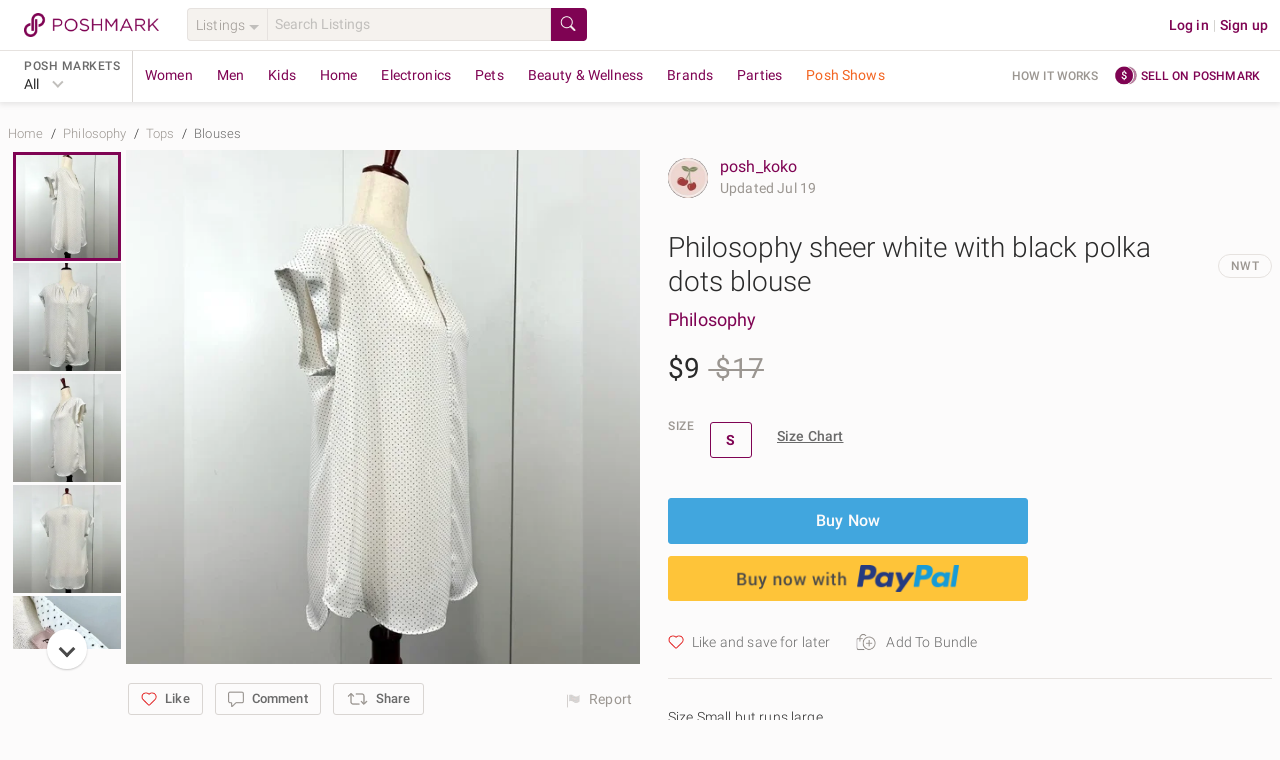

--- FILE ---
content_type: application/javascript
request_url: https://d2gjrq7hs8he14.cloudfront.net/webpack4/core_js_pure.8f578857ef2032e39dd9.js
body_size: 34028
content:
(window.webpackJsonp=window.webpackJsonp||[]).push([["core_js_pure"],[,,,,,,,,,,,,,function(t,r,e){"use strict";var n=e(36),i=e(160),o=e(254),s=e(58),u=e(189).f,c=e(494),a=e(35),f=e(137),p=e(142),v=e(66);e(262);var l=function(t){var r=function(e,n,o){if(this instanceof r){switch(arguments.length){case 0:return new t;case 1:return new t(e);case 2:return new t(e,n)}return new t(e,n,o)}return i(t,this,arguments)};return r.prototype=t.prototype,r};t.exports=function(t,r){var e,i,h,d,g,y,x,m,b,w=t.target,S=t.global,O=t.stat,P=t.proto,j=S?n:O?n[w]:n[w]&&n[w].prototype,A=S?a:a[w]||p(a,w,{})[w],E=A.prototype;for(d in r)i=!(e=c(S?d:w+(O?".":"#")+d,t.forced))&&j&&v(j,d),y=A[d],i&&(x=t.dontCallGetSet?(b=u(j,d))&&b.value:j[d]),g=i&&x?x:r[d],(e||P||typeof y!=typeof g)&&(m=t.bind&&i?f(g,n):t.wrap&&i?l(g):P&&s(g)?o(g):g,(t.sham||g&&g.sham||y&&y.sham)&&p(m,"sham",!0),p(A,d,m),P&&(v(a,h=w+"Prototype")||p(a,h,{}),p(a[h],d,g),t.real&&E&&(e||!E[d])&&p(E,d,g)))}},,,,,,,,,,,,,,function(t,r,e){"use strict";t.exports=function(t){try{return!!t()}catch(t){return!0}}},function(t,r,e){"use strict";var n=e(216),i=Function.prototype,o=i.call,s=n&&i.bind.bind(o,o);t.exports=n?s:function(t){return function(){return o.apply(t,arguments)}}},,,,,,,function(t,r,e){"use strict";t.exports={}},function(t,r,e){"use strict";(function(r){var e=function(t){return t&&t.Math===Math&&t};t.exports=e("object"==typeof globalThis&&globalThis)||e("object"==typeof window&&window)||e("object"==typeof self&&self)||e("object"==typeof r&&r)||e("object"==typeof this&&this)||function(){return this}()||Function("return this")()}).call(this,e(87))},,,,,,,,,,,function(t,r,e){"use strict";var n=e(28);t.exports=n({}.isPrototypeOf)},,function(t,r,e){"use strict";var n=e(36),i=e(193),o=e(66),s=e(263),u=e(191),c=e(492),a=n.Symbol,f=i("wks"),p=c?a.for||a:a&&a.withoutSetter||s;t.exports=function(t){return o(f,t)||(f[t]=u&&o(a,t)?a[t]:p("Symbol."+t)),f[t]}},,,,,,,,function(t,r,e){"use strict";var n=e(58);t.exports=function(t){return"object"==typeof t?null!==t:n(t)}},function(t,r,e){"use strict";var n="object"==typeof document&&document.all;t.exports=void 0===n&&void 0!==n?function(t){return"function"==typeof t||t===n}:function(t){return"function"==typeof t}},function(t,r,e){"use strict";var n=e(27);t.exports=!n((function(){return 7!==Object.defineProperty({},1,{get:function(){return 7}})[1]}))},,,function(t,r,e){"use strict";var n=e(216),i=Function.prototype.call;t.exports=n?i.bind(i):function(){return i.apply(i,arguments)}},function(t,r,e){"use strict";var n=e(35),i=e(66),o=e(267),s=e(101).f;t.exports=function(t){var r=n.Symbol||(n.Symbol={});i(r,t)||s(r,t,{value:o.f(t)})}},,function(t,r,e){"use strict";var n=e(36),i=e(35);t.exports=function(t,r){var e=i[t+"Prototype"],o=e&&e[r];if(o)return o;var s=n[t],u=s&&s.prototype;return u&&u[r]}},function(t,r,e){"use strict";var n=e(28),i=e(83),o=n({}.hasOwnProperty);t.exports=Object.hasOwn||function(t,r){return o(i(t),r)}},,,,function(t,r,e){"use strict";var n=e(35),i=e(36),o=e(58),s=function(t){return o(t)?t:void 0};t.exports=function(t,r){return arguments.length<2?s(n[t])||s(i[t]):n[t]&&n[t][r]||i[t]&&i[t][r]}},,,,,,function(t,r,e){"use strict";var n=e(161),i=String;t.exports=function(t){if("Symbol"===n(t))throw new TypeError("Cannot convert a Symbol value to a string");return i(t)}},,,,,,,function(t,r,e){"use strict";var n=e(121),i=Object;t.exports=function(t){return i(n(t))}},function(t,r,e){"use strict";var n=e(58),i=e(167),o=TypeError;t.exports=function(t){if(n(t))return t;throw new o(i(t)+" is not a function")}},,,,function(t,r,e){"use strict";var n=e(57),i=String,o=TypeError;t.exports=function(t){if(n(t))return t;throw new o(i(t)+" is not an object")}},,,,,,,,function(t,r,e){"use strict";t.exports=!0},,,,,function(t,r,e){"use strict";var n=e(59),i=e(493),o=e(495),s=e(88),u=e(331),c=TypeError,a=Object.defineProperty,f=Object.getOwnPropertyDescriptor,p="enumerable",v="configurable",l="writable";r.f=n?o?function(t,r,e){if(s(t),r=u(r),s(e),"function"==typeof t&&"prototype"===r&&"value"in e&&l in e&&!e[l]){var n=f(t,r);n&&n[l]&&(t[r]=e.value,e={configurable:v in e?e[v]:n[v],enumerable:p in e?e[p]:n[p],writable:!1})}return a(t,r,e)}:a:function(t,r,e){if(s(t),r=u(r),s(e),i)try{return a(t,r,e)}catch(t){}if("get"in e||"set"in e)throw new c("Accessors not supported");return"value"in e&&(t[r]=e.value),t}},,,,,,,,,function(t,r,e){"use strict";var n=e(323);t.exports=function(t){return n(t.length)}},function(t,r,e){"use strict";var n=e(260),i=e(121);t.exports=function(t){return n(i(t))}},,,,,,,,,,function(t,r,e){"use strict";var n=e(166),i=TypeError;t.exports=function(t){if(n(t))throw new i("Can't call method on "+t);return t}},,,,,,function(t,r,e){"use strict";var n=e(28),i=n({}.toString),o=n("".slice);t.exports=function(t){return o(i(t),8,-1)}},function(t,r,e){"use strict";var n=e(142);t.exports=function(t,r,e,i){return i&&i.enumerable?t[r]=e:n(t,r,e),t}},function(t,r,e){"use strict";var n=e(335),i=e(101).f,o=e(142),s=e(66),u=e(874),c=e(49)("toStringTag");t.exports=function(t,r,e,a){var f=e?t:t&&t.prototype;f&&(s(f,c)||i(f,c,{configurable:!0,value:r}),a&&!n&&o(f,"toString",u))}},function(t,r,e){"use strict";var n,i,o,s=e(502),u=e(36),c=e(57),a=e(142),f=e(66),p=e(262),v=e(264),l=e(219),h="Object already initialized",d=u.TypeError,g=u.WeakMap;if(s||p.state){var y=p.state||(p.state=new g);y.get=y.get,y.has=y.has,y.set=y.set,n=function(t,r){if(y.has(t))throw new d(h);return r.facade=t,y.set(t,r),r},i=function(t){return y.get(t)||{}},o=function(t){return y.has(t)}}else{var x=v("state");l[x]=!0,n=function(t,r){if(f(t,x))throw new d(h);return r.facade=t,a(t,x,r),r},i=function(t){return f(t,x)?t[x]:{}},o=function(t){return f(t,x)}}t.exports={set:n,get:i,has:o,enforce:function(t){return o(t)?i(t):n(t,{})},getterFor:function(t){return function(r){var e;if(!c(r)||(e=i(r)).type!==t)throw new d("Incompatible receiver, "+t+" required");return e}}}},,,,,,function(t,r,e){"use strict";var n=e(137),i=e(28),o=e(260),s=e(83),u=e(110),c=e(324),a=i([].push),f=function(t){var r=1===t,e=2===t,i=3===t,f=4===t,p=6===t,v=7===t,l=5===t||p;return function(h,d,g,y){for(var x,m,b=s(h),w=o(b),S=u(w),O=n(d,g),P=0,j=y||c,A=r?j(h,S):e||v?j(h,0):void 0;S>P;P++)if((l||P in w)&&(m=O(x=w[P],P,b),t))if(r)A[P]=m;else if(m)switch(t){case 3:return!0;case 5:return x;case 6:return P;case 2:a(A,x)}else switch(t){case 4:return!1;case 7:a(A,x)}return p?-1:i||f?f:A}};t.exports={forEach:f(0),map:f(1),filter:f(2),some:f(3),every:f(4),find:f(5),findIndex:f(6),filterReject:f(7)}},function(t,r,e){"use strict";var n=e(254),i=e(84),o=e(216),s=n(n.bind);t.exports=function(t,r){return i(t),void 0===r?t:o?s(t,r):function(){return t.apply(r,arguments)}}},function(t,r,e){"use strict";var n=e(111),i=e(319),o=e(194),s=e(130),u=e(101).f,c=e(338),a=e(271),f=e(96),p=e(59),v="Array Iterator",l=s.set,h=s.getterFor(v);t.exports=c(Array,"Array",(function(t,r){l(this,{type:v,target:n(t),index:0,kind:r})}),(function(){var t=h(this),r=t.target,e=t.index++;if(!r||e>=r.length)return t.target=null,a(void 0,!0);switch(t.kind){case"keys":return a(e,!1);case"values":return a(r[e],!1)}return a([e,r[e]],!1)}),"values");var d=o.Arguments=o.Array;if(i("keys"),i("values"),i("entries"),!f&&p&&"values"!==d.name)try{u(d,"name",{value:"values"})}catch(t){}},function(t,r,e){"use strict";e(138);var n=e(920),i=e(36),o=e(129),s=e(194);for(var u in n)o(i[u],u),s[u]=s.Array},function(t,r,e){"use strict";var n=e(137),i=e(62),o=e(88),s=e(167),u=e(513),c=e(110),a=e(47),f=e(337),p=e(221),v=e(270),l=TypeError,h=function(t,r){this.stopped=t,this.result=r},d=h.prototype;t.exports=function(t,r,e){var g,y,x,m,b,w,S,O=e&&e.that,P=!(!e||!e.AS_ENTRIES),j=!(!e||!e.IS_RECORD),A=!(!e||!e.IS_ITERATOR),E=!(!e||!e.INTERRUPTED),k=n(r,O),R=function(t){return g&&v(g,"normal",t),new h(!0,t)},T=function(t){return P?(o(t),E?k(t[0],t[1],R):k(t[0],t[1])):E?k(t,R):k(t)};if(j)g=t.iterator;else if(A)g=t;else{if(!(y=p(t)))throw new l(s(t)+" is not iterable");if(u(y)){for(x=0,m=c(t);m>x;x++)if((b=T(t[x]))&&a(d,b))return b;return new h(!1)}g=f(t,y)}for(w=j?t.next:g.next;!(S=i(w,g)).done;){try{b=T(S.value)}catch(t){v(g,"throw",t)}if("object"==typeof b&&b&&a(d,b))return b}return new h(!1)}},function(t,r,e){"use strict";var n=e(36).navigator,i=n&&n.userAgent;t.exports=i?String(i):""},function(t,r,e){"use strict";var n=e(59),i=e(101),o=e(153);t.exports=n?function(t,r,e){return i.f(t,r,o(1,e))}:function(t,r,e){return t[r]=e,t}},function(t,r,e){"use strict";var n=e(28);t.exports=n([].slice)},function(t,r,e){"use strict";var n=e(84),i=TypeError,o=function(t){var r,e;this.promise=new t((function(t,n){if(void 0!==r||void 0!==e)throw new i("Bad Promise constructor");r=t,e=n})),this.resolve=n(r),this.reject=n(e)};t.exports.f=function(t){return new o(t)}},,,,,,,,,function(t,r,e){"use strict";t.exports=function(t,r){return{enumerable:!(1&t),configurable:!(2&t),writable:!(4&t),value:r}}},,,,,,,function(t,r,e){"use strict";var n=e(216),i=Function.prototype,o=i.apply,s=i.call;t.exports="object"==typeof Reflect&&Reflect.apply||(n?s.bind(o):function(){return s.apply(o,arguments)})},function(t,r,e){"use strict";var n=e(335),i=e(58),o=e(127),s=e(49)("toStringTag"),u=Object,c="Arguments"===o(function(){return arguments}());t.exports=n?o:function(t){var r,e,n;return void 0===t?"Undefined":null===t?"Null":"string"==typeof(e=function(t,r){try{return t[r]}catch(t){}}(r=u(t),s))?e:c?o(r):"Object"===(n=o(r))&&i(r.callee)?"Arguments":n}},function(t,r,e){"use strict";var n,i=e(88),o=e(336),s=e(334),u=e(219),c=e(499),a=e(332),f=e(264),p="prototype",v="script",l=f("IE_PROTO"),h=function(){},d=function(t){return"<"+v+">"+t+"</"+v+">"},g=function(t){t.write(d("")),t.close();var r=t.parentWindow.Object;return t=null,r},y=function(){try{n=new ActiveXObject("htmlfile")}catch(t){}var t,r,e;y="undefined"!=typeof document?document.domain&&n?g(n):(r=a("iframe"),e="java"+v+":",r.style.display="none",c.appendChild(r),r.src=String(e),(t=r.contentWindow.document).open(),t.write(d("document.F=Object")),t.close(),t.F):g(n);for(var i=s.length;i--;)delete y[p][s[i]];return y()};u[l]=!0,t.exports=Object.create||function(t,r){var e;return null!==t?(h[p]=i(t),e=new h,h[p]=null,e[l]=t):e=y(),void 0===r?e:o.f(e,r)}},function(t,r){},function(t,r,e){"use strict";var n=e(862);t.exports=function(t){var r=+t;return r!=r||0===r?0:n(r)}},,function(t,r,e){"use strict";t.exports=function(t){return null==t}},function(t,r,e){"use strict";var n=String;t.exports=function(t){try{return n(t)}catch(t){return"Object"}}},function(t,r,e){"use strict";var n=e(27);t.exports=function(t,r){var e=[][t];return!!e&&n((function(){e.call(null,r||function(){return 1},1)}))}},function(t,r,e){"use strict";var n=e(528).charAt,i=e(76),o=e(130),s=e(338),u=e(271),c="String Iterator",a=o.set,f=o.getterFor(c);s(String,"String",(function(t){a(this,{type:c,string:i(t),index:0})}),(function(){var t,r=f(this),e=r.string,i=r.index;return i>=e.length?u(void 0,!0):(t=n(e,i),r.index+=t.length,u(t,!1))}))},,,,,,,,,,,,,,function(t,r,e){"use strict";var n=e(167),i=TypeError;t.exports=function(t){if("object"==typeof t&&"size"in t&&"has"in t&&"add"in t&&"delete"in t&&"keys"in t)return t;throw new i(n(t)+" is not a set")}},function(t,r,e){"use strict";var n=e(70),i=e(611),o=n("Set"),s=o.prototype;t.exports={Set:o,add:i("add",1),has:i("has",1),remove:i("delete",1),proto:s}},function(t,r,e){"use strict";var n=e(62);t.exports=function(t,r,e){for(var i,o,s=e?t:t.iterator,u=t.next;!(i=n(u,s)).done;)if(void 0!==(o=r(i.value)))return o}},function(t,r,e){"use strict";var n=e(84),i=e(88),o=e(62),s=e(164),u=e(1581),c="Invalid size",a=RangeError,f=TypeError,p=Math.max,v=function(t,r){this.set=t,this.size=p(r,0),this.has=n(t.has),this.keys=n(t.keys)};v.prototype={getIterator:function(){return u(i(o(this.keys,this.set)))},includes:function(t){return o(this.has,this.set,t)}},t.exports=function(t){i(t);var r=+t.size;if(r!=r)throw new f(c);var e=s(r);if(e<0)throw new a(c);return new v(t,e)}},function(t,r,e){"use strict";t.exports=function(){return!1}},,function(t,r,e){"use strict";var n=e(59),i=e(62),o=e(259),s=e(153),u=e(111),c=e(331),a=e(66),f=e(493),p=Object.getOwnPropertyDescriptor;r.f=n?p:function(t,r){if(t=u(t),r=c(r),f)try{return p(t,r)}catch(t){}if(a(t,r))return s(!i(o.f,t,r),t[r])}},function(t,r,e){"use strict";var n=e(127);t.exports=Array.isArray||function(t){return"Array"===n(t)}},function(t,r,e){"use strict";var n=e(192),i=e(27),o=e(36).String;t.exports=!!Object.getOwnPropertySymbols&&!i((function(){var t=Symbol("symbol detection");return!o(t)||!(Object(t)instanceof Symbol)||!Symbol.sham&&n&&n<41}))},function(t,r,e){"use strict";var n,i,o=e(36),s=e(141),u=o.process,c=o.Deno,a=u&&u.versions||c&&c.version,f=a&&a.v8;f&&(i=(n=f.split("."))[0]>0&&n[0]<4?1:+(n[0]+n[1])),!i&&s&&(!(n=s.match(/Edge\/(\d+)/))||n[1]>=74)&&(n=s.match(/Chrome\/(\d+)/))&&(i=+n[1]),t.exports=i},function(t,r,e){"use strict";var n=e(262);t.exports=function(t,r){return n[t]||(n[t]=r||{})}},function(t,r,e){"use strict";t.exports={}},function(t,r,e){"use strict";var n=e(47),i=TypeError;t.exports=function(t,r){if(n(r,t))return t;throw new i("Incorrect invocation")}},function(t,r,e){"use strict";var n=TypeError;t.exports=function(t,r){if(t<r)throw new n("Not enough arguments");return t}},function(t,r,e){"use strict";t.exports=function(t){try{return{error:!1,value:t()}}catch(t){return{error:!0,value:t}}}},function(t,r,e){"use strict";var n=e(36);t.exports=n.Promise},,,,,,,,,,,,,,,,function(t,r,e){"use strict";var n=e(59),i=e(101),o=e(153);t.exports=function(t,r,e){n?i.f(t,r,o(0,e)):t[r]=e}},function(t,r,e){"use strict";var n=e(66),i=e(58),o=e(83),s=e(264),u=e(512),c=s("IE_PROTO"),a=Object,f=a.prototype;t.exports=u?a.getPrototypeOf:function(t){var r=o(t);if(n(r,c))return r[c];var e=r.constructor;return i(e)&&r instanceof e?e.prototype:r instanceof a?f:null}},function(t,r,e){"use strict";var n=e(27);t.exports=!n((function(){var t=function(){}.bind();return"function"!=typeof t||t.hasOwnProperty("prototype")}))},function(t,r,e){"use strict";var n=e(70),i=e(58),o=e(47),s=e(492),u=Object;t.exports=s?function(t){return"symbol"==typeof t}:function(t){var r=n("Symbol");return i(r)&&o(r.prototype,u(t))}},function(t,r,e){"use strict";var n=e(496),i=e(334);t.exports=Object.keys||function(t){return n(t,i)}},function(t,r,e){"use strict";t.exports={}},function(t,r,e){"use strict";var n=e(101);t.exports=function(t,r,e){return n.f(t,r,e)}},function(t,r,e){"use strict";var n=e(161),i=e(261),o=e(166),s=e(194),u=e(49)("iterator");t.exports=function(t){if(!o(t))return i(t,u)||i(t,"@@iterator")||s[n(t)]}},function(t,r,e){"use strict";var n=e(36),i=e(198),o=e(58),s=e(494),u=e(503),c=e(49),a=e(339),f=e(96),p=e(192),v=i&&i.prototype,l=c("species"),h=!1,d=o(n.PromiseRejectionEvent),g=s("Promise",(function(){var t=u(i),r=t!==String(i);if(!r&&66===p)return!0;if(f&&(!v.catch||!v.finally))return!0;if(!p||p<51||!/native code/.test(t)){var e=new i((function(t){t(1)})),n=function(t){t((function(){}),(function(){}))};if((e.constructor={})[l]=n,!(h=e.then((function(){}))instanceof n))return!0}return!(r||"BROWSER"!==a&&"DENO"!==a||d)}));t.exports={CONSTRUCTOR:g,REJECTION_EVENT:d,SUBCLASSING:h}},function(t,r,e){"use strict";var n=e(27),i=e(49),o=e(192),s=i("species");t.exports=function(t){return o>=51||!n((function(){var r=[];return(r.constructor={})[s]=function(){return{foo:1}},1!==r[t](Boolean).foo}))}},,,,,,,,,,,,,,,,function(t,r,e){"use strict";var n=e(13),i=e(28),o=e(219),s=e(57),u=e(66),c=e(101).f,a=e(265),f=e(500),p=e(1271),v=e(263),l=e(380),h=!1,d=v("meta"),g=0,y=function(t){c(t,d,{value:{objectID:"O"+g++,weakData:{}}})},x=t.exports={enable:function(){x.enable=function(){},h=!0;var t=a.f,r=i([].splice),e={};e[d]=1,t(e).length&&(a.f=function(e){for(var n=t(e),i=0,o=n.length;i<o;i++)if(n[i]===d){r(n,i,1);break}return n},n({target:"Object",stat:!0,forced:!0},{getOwnPropertyNames:f.f}))},fastKey:function(t,r){if(!s(t))return"symbol"==typeof t?t:("string"==typeof t?"S":"P")+t;if(!u(t,d)){if(!p(t))return"F";if(!r)return"E";y(t)}return t[d].objectID},getWeakData:function(t,r){if(!u(t,d)){if(!p(t))return!0;if(!r)return!1;y(t)}return t[d].weakData},onFreeze:function(t){return l&&h&&p(t)&&!u(t,d)&&y(t),t}};o[d]=!0},,,,,,,,,,function(t,r,e){"use strict";var n=e(185);t.exports=function(t,r,e){return e?n(t.keys(),r,!0):t.forEach(r)}},function(t,r,e){"use strict";t.exports=function(t){return t.size}},,,function(t,r,e){"use strict";var n=e(164),i=Math.max,o=Math.min;t.exports=function(t,r){var e=n(t);return e<0?i(e+r,0):o(e,r)}},function(t,r,e){"use strict";var n=e(127),i=e(28);t.exports=function(t){if("Function"===n(t))return i(t)}},function(t,r,e){"use strict";var n=TypeError;t.exports=function(t){if(t>9007199254740991)throw n("Maximum allowed index exceeded");return t}},,,,function(t,r,e){"use strict";var n={}.propertyIsEnumerable,i=Object.getOwnPropertyDescriptor,o=i&&!n.call({1:2},1);r.f=o?function(t){var r=i(this,t);return!!r&&r.enumerable}:n},function(t,r,e){"use strict";var n=e(28),i=e(27),o=e(127),s=Object,u=n("".split);t.exports=i((function(){return!s("z").propertyIsEnumerable(0)}))?function(t){return"String"===o(t)?u(t,""):s(t)}:s},function(t,r,e){"use strict";var n=e(84),i=e(166);t.exports=function(t,r){var e=t[r];return i(e)?void 0:n(e)}},function(t,r,e){"use strict";var n=e(96),i=e(36),o=e(871),s="__core-js_shared__",u=t.exports=i[s]||o(s,{});(u.versions||(u.versions=[])).push({version:"3.42.0",mode:n?"pure":"global",copyright:"© 2014-2025 Denis Pushkarev (zloirock.ru)",license:"https://github.com/zloirock/core-js/blob/v3.42.0/LICENSE",source:"https://github.com/zloirock/core-js"})},function(t,r,e){"use strict";var n=e(28),i=0,o=Math.random(),s=n(1..toString);t.exports=function(t){return"Symbol("+(void 0===t?"":t)+")_"+s(++i+o,36)}},function(t,r,e){"use strict";var n=e(193),i=e(263),o=n("keys");t.exports=function(t){return o[t]||(o[t]=i(t))}},function(t,r,e){"use strict";var n=e(496),i=e(334).concat("length","prototype");r.f=Object.getOwnPropertyNames||function(t){return n(t,i)}},function(t,r,e){"use strict";r.f=Object.getOwnPropertySymbols},function(t,r,e){"use strict";var n=e(49);r.f=n},function(t,r,e){"use strict";var n=e(28),i=e(27),o=e(58),s=e(161),u=e(70),c=e(503),a=function(){},f=u("Reflect","construct"),p=/^\s*(?:class|function)\b/,v=n(p.exec),l=!p.test(a),h=function(t){if(!o(t))return!1;try{return f(a,[],t),!0}catch(t){return!1}},d=function(t){if(!o(t))return!1;switch(s(t)){case"AsyncFunction":case"GeneratorFunction":case"AsyncGeneratorFunction":return!1}try{return l||!!v(p,c(t))}catch(t){return!0}};d.sham=!0,t.exports=!f||i((function(){var t;return h(h.call)||!h(Object)||!h((function(){t=!0}))||t}))?d:h},function(t,r,e){"use strict";var n=e(899),i=e(57),o=e(121),s=e(900);t.exports=Object.setPrototypeOf||("__proto__"in{}?function(){var t,r=!1,e={};try{(t=n(Object.prototype,"__proto__","set"))(e,[]),r=e instanceof Array}catch(t){}return function(e,n){return o(e),s(n),i(e)?(r?t(e,n):e.__proto__=n,e):e}}():void 0)},function(t,r,e){"use strict";var n=e(62),i=e(88),o=e(261);t.exports=function(t,r,e){var s,u;i(t);try{if(!(s=o(t,"return"))){if("throw"===r)throw e;return e}s=n(s,t)}catch(t){u=!0,s=t}if("throw"===r)throw e;if(u)throw s;return i(s),e}},function(t,r,e){"use strict";t.exports=function(t,r){return{value:t,done:r}}},function(t,r,e){"use strict";var n=e(339);t.exports="NODE"===n},function(t,r,e){"use strict";var n=e(198),i=e(522),o=e(222).CONSTRUCTOR;t.exports=o||!i((function(t){n.all(t).then(void 0,(function(){}))}))},function(t,r,e){"use strict";t.exports="\t\n\v\f\r                　\u2028\u2029\ufeff"},,,,,,,,,,,,,,,,,,,,function(t,r,e){"use strict";var n=e(128);t.exports=function(t,r,e){for(var i in r)e&&e.unsafe&&t[i]?t[i]=r[i]:n(t,i,r[i],e);return t}},function(t,r,e){"use strict";var n=e(27),i=e(49),o=e(59),s=e(96),u=i("iterator");t.exports=!n((function(){var t=new URL("b?a=1&b=2&c=3","https://a"),r=t.searchParams,e=new URLSearchParams("a=1&a=2&b=3"),n="";return t.pathname="c%20d",r.forEach((function(t,e){r.delete("b"),n+=e+t})),e.delete("a",2),e.delete("b",void 0),s&&(!t.toJSON||!e.has("a",1)||e.has("a",2)||!e.has("a",void 0)||e.has("b"))||!r.size&&(s||!o)||!r.sort||"https://a/c%20d?a=1&c=3"!==t.href||"3"!==r.get("c")||"a=1"!==String(new URLSearchParams("?a=1"))||!r[u]||"a"!==new URL("https://a@b").username||"b"!==new URLSearchParams(new URLSearchParams("a=b")).get("a")||"xn--e1aybc"!==new URL("https://тест").host||"#%D0%B1"!==new URL("https://a#б").hash||"a1c3"!==n||"x"!==new URL("https://x",void 0).host}))},,,,,,,,,,,,,,,,,,,,,,,,function(t,r,e){"use strict";t.exports=function(){}},,,,function(t,r,e){"use strict";var n=e(164),i=Math.min;t.exports=function(t){var r=n(t);return r>0?i(r,9007199254740991):0}},function(t,r,e){"use strict";var n=e(875);t.exports=function(t,r){return new(n(t))(0===r?0:r)}},,function(t,r,e){"use strict";t.exports=e(926)},,function(t,r,e){"use strict";var n=e(28),i=e(121),o=e(76),s=e(274),u=n("".replace),c=RegExp("^["+s+"]+"),a=RegExp("(^|[^"+s+"])["+s+"]+$"),f=function(t){return function(r){var e=o(i(r));return 1&t&&(e=u(e,c,"")),2&t&&(e=u(e,a,"$1")),e}};t.exports={start:f(1),end:f(2),trim:f(3)}},,,function(t,r,e){"use strict";var n=e(491),i=e(217);t.exports=function(t){var r=n(t,"string");return i(r)?r:r+""}},function(t,r,e){"use strict";var n=e(36),i=e(57),o=n.document,s=i(o)&&i(o.createElement);t.exports=function(t){return s?o.createElement(t):{}}},function(t,r,e){"use strict";var n=e(111),i=e(253),o=e(110),s=function(t){return function(r,e,s){var u=n(r),c=o(u);if(0===c)return!t&&-1;var a,f=i(s,c);if(t&&e!=e){for(;c>f;)if((a=u[f++])!=a)return!0}else for(;c>f;f++)if((t||f in u)&&u[f]===e)return t||f||0;return!t&&-1}};t.exports={includes:s(!0),indexOf:s(!1)}},function(t,r,e){"use strict";t.exports=["constructor","hasOwnProperty","isPrototypeOf","propertyIsEnumerable","toLocaleString","toString","valueOf"]},function(t,r,e){"use strict";var n={};n[e(49)("toStringTag")]="z",t.exports="[object z]"===String(n)},function(t,r,e){"use strict";var n=e(59),i=e(495),o=e(101),s=e(88),u=e(111),c=e(218);r.f=n&&!i?Object.defineProperties:function(t,r){s(t);for(var e,n=u(r),i=c(r),a=i.length,f=0;a>f;)o.f(t,e=i[f++],n[e]);return t}},function(t,r,e){"use strict";var n=e(62),i=e(84),o=e(88),s=e(167),u=e(221),c=TypeError;t.exports=function(t,r){var e=arguments.length<2?u(t):r;if(i(e))return o(n(e,t));throw new c(s(t)+" is not iterable")}},function(t,r,e){"use strict";var n=e(13),i=e(62),o=e(96),s=e(514),u=e(58),c=e(515),a=e(215),f=e(269),p=e(129),v=e(142),l=e(128),h=e(49),d=e(194),g=e(516),y=s.PROPER,x=s.CONFIGURABLE,m=g.IteratorPrototype,b=g.BUGGY_SAFARI_ITERATORS,w=h("iterator"),S="keys",O="values",P="entries",j=function(){return this};t.exports=function(t,r,e,s,h,g,A){c(e,r,s);var E,k,R,T=function(t){if(t===h&&F)return F;if(!b&&t&&t in C)return C[t];switch(t){case S:case O:case P:return function(){return new e(this,t)}}return function(){return new e(this)}},L=r+" Iterator",I=!1,C=t.prototype,U=C[w]||C["@@iterator"]||h&&C[h],F=!b&&U||T(h),N="Array"===r&&C.entries||U;if(N&&(E=a(N.call(new t)))!==Object.prototype&&E.next&&(o||a(E)===m||(f?f(E,m):u(E[w])||l(E,w,j)),p(E,L,!0,!0),o&&(d[L]=j)),y&&h===O&&U&&U.name!==O&&(!o&&x?v(C,"name",O):(I=!0,F=function(){return i(U,this)})),h)if(k={values:T(O),keys:g?F:T(S),entries:T(P)},A)for(R in k)(b||I||!(R in C))&&l(C,R,k[R]);else n({target:r,proto:!0,forced:b||I},k);return o&&!A||C[w]===F||l(C,w,F,{name:h}),d[r]=F,k}},function(t,r,e){"use strict";var n=e(36),i=e(141),o=e(127),s=function(t){return i.slice(0,t.length)===t};t.exports=s("Bun/")?"BUN":s("Cloudflare-Workers")?"CLOUDFLARE":s("Deno/")?"DENO":s("Node.js/")?"NODE":n.Bun&&"string"==typeof Bun.version?"BUN":n.Deno&&"object"==typeof Deno.version?"DENO":"process"===o(n.process)?"NODE":n.window&&n.document?"BROWSER":"REST"},function(t,r,e){"use strict";t.exports=e(928)},function(t,r,e){"use strict";var n=e(59),i=e(190),o=TypeError,s=Object.getOwnPropertyDescriptor,u=n&&!function(){if(void 0!==this)return!0;try{Object.defineProperty([],"length",{writable:!1}).length=1}catch(t){return t instanceof TypeError}}();t.exports=u?function(t,r){if(i(t)&&!s(t,"length").writable)throw new o("Cannot set read only .length");return t.length=r}:function(t,r){return t.length=r}},function(t,r,e){"use strict";var n=e(167),i=TypeError;t.exports=function(t,r){if(!delete t[r])throw new i("Cannot delete property "+n(r)+" of "+n(t))}},,,,,,,,,,,,,,,,,,,,,,,,,,,,,,,,,,,,,function(t,r,e){"use strict";var n=e(13),i=e(36),o=e(239),s=e(27),u=e(142),c=e(140),a=e(195),f=e(58),p=e(57),v=e(166),l=e(129),h=e(101).f,d=e(136).forEach,g=e(59),y=e(130),x=y.set,m=y.getterFor;t.exports=function(t,r,e){var y,b=-1!==t.indexOf("Map"),w=-1!==t.indexOf("Weak"),S=b?"set":"add",O=i[t],P=O&&O.prototype,j={};if(g&&f(O)&&(w||P.forEach&&!s((function(){(new O).entries().next()})))){var A=(y=r((function(r,e){x(a(r,A),{type:t,collection:new O}),v(e)||c(e,r[S],{that:r,AS_ENTRIES:b})}))).prototype,E=m(t);d(["add","clear","delete","forEach","get","has","set","keys","values","entries"],(function(t){var r="add"===t||"set"===t;!(t in P)||w&&"clear"===t||u(A,t,(function(e,n){var i=E(this).collection;if(!r&&w&&!p(e))return"get"===t&&void 0;var o=i[t](0===e?0:e,n);return r?this:o}))})),w||h(A,"size",{configurable:!0,get:function(){return E(this).collection.size}})}else y=e.getConstructor(r,t,b,S),o.enable();return l(y,t,!1,!0),j[t]=y,n({global:!0,forced:!0},j),w||e.setStrong(y,t,b),y}},function(t,r,e){"use strict";var n=e(27);t.exports=!n((function(){return Object.isExtensible(Object.preventExtensions({}))}))},,,,,,,,,,,,,,,,,,,,,,,,,,,,,,function(t,r,e){"use strict";var n=e(184),i=e(249),o=n.Set,s=n.add;t.exports=function(t){var r=new o;return i(t,(function(t){s(r,t)})),r}},,,,,,,,,,,,,,,,,,,,,,,,,,,,,,,,,,,,,,,,,,,,function(t,r,e){"use strict";var n=e(616),i=TypeError;t.exports=function(t){if(n(t))throw new i("The method doesn't accept regular expressions");return t}},function(t,r,e){"use strict";var n=e(49)("match");t.exports=function(t){var r=/./;try{"/./"[t](r)}catch(e){try{return r[n]=!1,"/./"[t](r)}catch(t){}}return!1}},,,,,,,,,,,,,,,,,,function(t,r,e){"use strict";var n,i,o,s,u=e(36),c=e(160),a=e(137),f=e(58),p=e(66),v=e(27),l=e(499),h=e(143),d=e(332),g=e(196),y=e(519),x=e(272),m=u.setImmediate,b=u.clearImmediate,w=u.process,S=u.Dispatch,O=u.Function,P=u.MessageChannel,j=u.String,A=0,E={},k="onreadystatechange";v((function(){n=u.location}));var R=function(t){if(p(E,t)){var r=E[t];delete E[t],r()}},T=function(t){return function(){R(t)}},L=function(t){R(t.data)},I=function(t){u.postMessage(j(t),n.protocol+"//"+n.host)};m&&b||(m=function(t){g(arguments.length,1);var r=f(t)?t:O(t),e=h(arguments,1);return E[++A]=function(){c(r,void 0,e)},i(A),A},b=function(t){delete E[t]},x?i=function(t){w.nextTick(T(t))}:S&&S.now?i=function(t){S.now(T(t))}:P&&!y?(s=(o=new P).port2,o.port1.onmessage=L,i=a(s.postMessage,s)):u.addEventListener&&f(u.postMessage)&&!u.importScripts&&n&&"file:"!==n.protocol&&!v(I)?(i=I,u.addEventListener("message",L,!1)):i=k in d("script")?function(t){l.appendChild(d("script"))[k]=function(){l.removeChild(this),R(t)}}:function(t){setTimeout(T(t),0)}),t.exports={set:m,clear:b}},,,,,,,,,,,,,,,function(t,r,e){"use strict";var n,i=e(36),o=e(160),s=e(58),u=e(339),c=e(141),a=e(143),f=e(196),p=i.Function,v=/MSIE .\./.test(c)||"BUN"===u&&((n=i.Bun.version.split(".")).length<3||"0"===n[0]&&(n[1]<3||"3"===n[1]&&"0"===n[2]));t.exports=function(t,r){var e=r?2:1;return v?function(n,i){var u=f(arguments.length,1)>e,c=s(n)?n:p(n),v=u?a(arguments,e):[],l=u?function(){o(c,this,v)}:c;return r?t(l,i):t(l)}:t}},,,function(t,r,e){"use strict";var n=e(62),i=e(57),o=e(217),s=e(261),u=e(870),c=e(49),a=TypeError,f=c("toPrimitive");t.exports=function(t,r){if(!i(t)||o(t))return t;var e,c=s(t,f);if(c){if(void 0===r&&(r="default"),e=n(c,t,r),!i(e)||o(e))return e;throw new a("Can't convert object to primitive value")}return void 0===r&&(r="number"),u(t,r)}},function(t,r,e){"use strict";var n=e(191);t.exports=n&&!Symbol.sham&&"symbol"==typeof Symbol.iterator},function(t,r,e){"use strict";var n=e(59),i=e(27),o=e(332);t.exports=!n&&!i((function(){return 7!==Object.defineProperty(o("div"),"a",{get:function(){return 7}}).a}))},function(t,r,e){"use strict";var n=e(27),i=e(58),o=/#|\.prototype\./,s=function(t,r){var e=c[u(t)];return e===f||e!==a&&(i(r)?n(r):!!r)},u=s.normalize=function(t){return String(t).replace(o,".").toLowerCase()},c=s.data={},a=s.NATIVE="N",f=s.POLYFILL="P";t.exports=s},function(t,r,e){"use strict";var n=e(59),i=e(27);t.exports=n&&i((function(){return 42!==Object.defineProperty((function(){}),"prototype",{value:42,writable:!1}).prototype}))},function(t,r,e){"use strict";var n=e(28),i=e(66),o=e(111),s=e(333).indexOf,u=e(219),c=n([].push);t.exports=function(t,r){var e,n=o(t),a=0,f=[];for(e in n)!i(u,e)&&i(n,e)&&c(f,e);for(;r.length>a;)i(n,e=r[a++])&&(~s(f,e)||c(f,e));return f}},function(t,r,e){"use strict";var n=e(872);t.exports=n},function(t,r,e){"use strict";e(873),e(876),e(877),e(505),e(879)},function(t,r,e){"use strict";var n=e(70);t.exports=n("document","documentElement")},function(t,r,e){"use strict";var n=e(127),i=e(111),o=e(265).f,s=e(143),u="object"==typeof window&&window&&Object.getOwnPropertyNames?Object.getOwnPropertyNames(window):[];t.exports.f=function(t){return u&&"Window"===n(t)?function(t){try{return o(t)}catch(t){return s(u)}}(t):o(i(t))}},function(t,r,e){"use strict";var n=e(62),i=e(70),o=e(49),s=e(128);t.exports=function(){var t=i("Symbol"),r=t&&t.prototype,e=r&&r.valueOf,u=o("toPrimitive");r&&!r[u]&&s(r,u,(function(t){return n(e,this)}),{arity:1})}},function(t,r,e){"use strict";var n=e(36),i=e(58),o=n.WeakMap;t.exports=i(o)&&/native code/.test(String(o))},function(t,r,e){"use strict";var n=e(28),i=e(58),o=e(262),s=n(Function.toString);i(o.inspectSource)||(o.inspectSource=function(t){return s(t)}),t.exports=o.inspectSource},function(t,r,e){"use strict";var n=e(191);t.exports=n&&!!Symbol.for&&!!Symbol.keyFor},function(t,r,e){"use strict";var n=e(13),i=e(70),o=e(160),s=e(62),u=e(28),c=e(27),a=e(58),f=e(217),p=e(143),v=e(878),l=e(191),h=String,d=i("JSON","stringify"),g=u(/./.exec),y=u("".charAt),x=u("".charCodeAt),m=u("".replace),b=u(1..toString),w=/[\uD800-\uDFFF]/g,S=/^[\uD800-\uDBFF]$/,O=/^[\uDC00-\uDFFF]$/,P=!l||c((function(){var t=i("Symbol")("stringify detection");return"[null]"!==d([t])||"{}"!==d({a:t})||"{}"!==d(Object(t))})),j=c((function(){return'"\\udf06\\ud834"'!==d("\udf06\ud834")||'"\\udead"'!==d("\udead")})),A=function(t,r){var e=p(arguments),n=v(r);if(a(n)||void 0!==t&&!f(t))return e[1]=function(t,r){if(a(n)&&(r=s(n,this,h(t),r)),!f(r))return r},o(d,null,e)},E=function(t,r,e){var n=y(e,r-1),i=y(e,r+1);return g(S,t)&&!g(O,i)||g(O,t)&&!g(S,n)?"\\u"+b(x(t,0),16):t};d&&n({target:"JSON",stat:!0,arity:3,forced:P||j},{stringify:function(t,r,e){var n=p(arguments),i=o(P?A:d,null,n);return j&&"string"==typeof i?m(i,w,E):i}})},function(t,r,e){"use strict";var n=e(161),i=e(66),o=e(47),s=e(882);e(886);var u=Array.prototype,c={DOMTokenList:!0,NodeList:!0};t.exports=function(t){var r=t.forEach;return t===u||o(u,t)&&r===u.forEach||i(c,n(t))?s:r}},function(t,r,e){"use strict";var n=e(70),i=e(28),o=e(265),s=e(266),u=e(88),c=i([].concat);t.exports=n("Reflect","ownKeys")||function(t){var r=o.f(u(t)),e=s.f;return e?c(r,e(t)):r}},function(t,r,e){"use strict";var n=e(893);t.exports=n},function(t,r,e){"use strict";t.exports=e(895)},function(t,r,e){"use strict";var n=e(897);e(139),t.exports=n},function(t,r,e){"use strict";e(898)},function(t,r,e){"use strict";var n=e(27);t.exports=!n((function(){function t(){}return t.prototype.constructor=null,Object.getPrototypeOf(new t)!==t.prototype}))},function(t,r,e){"use strict";var n=e(49),i=e(194),o=n("iterator"),s=Array.prototype;t.exports=function(t){return void 0!==t&&(i.Array===t||s[o]===t)}},function(t,r,e){"use strict";var n=e(59),i=e(66),o=Function.prototype,s=n&&Object.getOwnPropertyDescriptor,u=i(o,"name"),c=u&&"something"===function(){}.name,a=u&&(!n||n&&s(o,"name").configurable);t.exports={EXISTS:u,PROPER:c,CONFIGURABLE:a}},function(t,r,e){"use strict";var n=e(516).IteratorPrototype,i=e(162),o=e(153),s=e(129),u=e(194),c=function(){return this};t.exports=function(t,r,e,a){var f=r+" Iterator";return t.prototype=i(n,{next:o(+!a,e)}),s(t,f,!1,!0),u[f]=c,t}},function(t,r,e){"use strict";var n,i,o,s=e(27),u=e(58),c=e(57),a=e(162),f=e(215),p=e(128),v=e(49),l=e(96),h=v("iterator"),d=!1;[].keys&&("next"in(o=[].keys())?(i=f(f(o)))!==Object.prototype&&(n=i):d=!0),!c(n)||s((function(){var t={};return n[h].call(t)!==t}))?n={}:l&&(n=a(n)),u(n[h])||p(n,h,(function(){return this})),t.exports={IteratorPrototype:n,BUGGY_SAFARI_ITERATORS:d}},function(t,r,e){"use strict";var n=e(70),i=e(220),o=e(49),s=e(59),u=o("species");t.exports=function(t){var r=n(t);s&&r&&!r[u]&&i(r,u,{configurable:!0,get:function(){return this}})}},function(t,r,e){"use strict";var n=e(88),i=e(857),o=e(166),s=e(49)("species");t.exports=function(t,r){var e,u=n(t).constructor;return void 0===u||o(e=n(u)[s])?r:i(e)}},function(t,r,e){"use strict";var n=e(141);t.exports=/(?:ipad|iphone|ipod).*applewebkit/i.test(n)},function(t,r,e){"use strict";var n=e(36),i=e(59),o=Object.getOwnPropertyDescriptor;t.exports=function(t){if(!i)return n[t];var r=o(n,t);return r&&r.value}},function(t,r,e){"use strict";var n=function(){this.head=null,this.tail=null};n.prototype={add:function(t){var r={item:t,next:null},e=this.tail;e?e.next=r:this.head=r,this.tail=r},get:function(){var t=this.head;if(t)return null===(this.head=t.next)&&(this.tail=null),t.item}},t.exports=n},function(t,r,e){"use strict";var n=e(49)("iterator"),i=!1;try{var o=0,s={next:function(){return{done:!!o++}},return:function(){i=!0}};s[n]=function(){return this},Array.from(s,(function(){throw 2}))}catch(t){}t.exports=function(t,r){try{if(!r&&!i)return!1}catch(t){return!1}var e=!1;try{var o={};o[n]=function(){return{next:function(){return{done:e=!0}}}},t(o)}catch(t){}return e}},function(t,r,e){"use strict";var n=e(88),i=e(57),o=e(144);t.exports=function(t,r){if(n(t),i(r)&&r.constructor===t)return r;var e=o.f(t);return(0,e.resolve)(r),e.promise}},function(t,r,e){"use strict";var n=e(13),i=e(62),o=e(84),s=e(144),u=e(197),c=e(140);n({target:"Promise",stat:!0,forced:e(273)},{allSettled:function(t){var r=this,e=s.f(r),n=e.resolve,a=e.reject,f=u((function(){var e=o(r.resolve),s=[],u=0,a=1;c(t,(function(t){var o=u++,c=!1;a++,i(e,r,t).then((function(t){c||(c=!0,s[o]={status:"fulfilled",value:t},--a||n(s))}),(function(t){c||(c=!0,s[o]={status:"rejected",reason:t},--a||n(s))}))})),--a||n(s)}));return f.error&&a(f.value),e.promise}})},function(t,r,e){"use strict";var n=e(13),i=e(62),o=e(84),s=e(70),u=e(144),c=e(197),a=e(140),f=e(273),p="No one promise resolved";n({target:"Promise",stat:!0,forced:f},{any:function(t){var r=this,e=s("AggregateError"),n=u.f(r),f=n.resolve,v=n.reject,l=c((function(){var n=o(r.resolve),s=[],u=0,c=1,l=!1;a(t,(function(t){var o=u++,a=!1;c++,i(n,r,t).then((function(t){a||l||(l=!0,f(t))}),(function(t){a||l||(a=!0,s[o]=t,--c||v(new e(s,p)))}))})),--c||v(new e(s,p))}));return l.error&&v(l.value),n.promise}})},function(t,r,e){"use strict";var n=e(13),i=e(36),o=e(160),s=e(143),u=e(144),c=e(84),a=e(197),f=i.Promise,p=!1;n({target:"Promise",stat:!0,forced:!f||!f.try||a((function(){f.try((function(t){p=8===t}),8)})).error||!p},{try:function(t){var r=arguments.length>1?s(arguments,1):[],e=u.f(this),n=a((function(){return o(c(t),void 0,r)}));return(n.error?e.reject:e.resolve)(n.value),e.promise}})},function(t,r,e){"use strict";var n=e(13),i=e(144);n({target:"Promise",stat:!0},{withResolvers:function(){var t=i.f(this);return{promise:t.promise,resolve:t.resolve,reject:t.reject}}})},function(t,r,e){"use strict";var n=e(28),i=e(164),o=e(76),s=e(121),u=n("".charAt),c=n("".charCodeAt),a=n("".slice),f=function(t){return function(r,e){var n,f,p=o(s(r)),v=i(e),l=p.length;return v<0||v>=l?t?"":void 0:(n=c(p,v))<55296||n>56319||v+1===l||(f=c(p,v+1))<56320||f>57343?t?u(p,v):n:t?a(p,v,v+2):f-56320+(n-55296<<10)+65536}};t.exports={codeAt:f(!1),charAt:f(!0)}},,function(t,r,e){"use strict";var n=e(930);e(139),t.exports=n},function(t,r,e){"use strict";var n=e(13),i=e(27),o=e(190),s=e(57),u=e(83),c=e(110),a=e(255),f=e(214),p=e(324),v=e(223),l=e(49),h=e(192),d=l("isConcatSpreadable"),g=h>=51||!i((function(){var t=[];return t[d]=!1,t.concat()[0]!==t})),y=function(t){if(!s(t))return!1;var r=t[d];return void 0!==r?!!r:o(t)};n({target:"Array",proto:!0,arity:1,forced:!g||!v("concat")},{concat:function(t){var r,e,n,i,o,s=u(this),v=p(s,0),l=0;for(r=-1,n=arguments.length;r<n;r++)if(y(o=-1===r?s:arguments[r]))for(i=c(o),a(l+i),e=0;e<i;e++,l++)e in o&&f(v,l,o[e]);else a(l+1),f(v,l++,o);return v.length=l,v}})},function(t,r,e){"use strict";e(63)("iterator")},function(t,r,e){"use strict";var n=e(63),i=e(501);n("toPrimitive"),i()},function(t,r,e){"use strict";var n=e(70),i=e(28),o=n("Symbol"),s=o.keyFor,u=i(o.prototype.valueOf);t.exports=o.isRegisteredSymbol||function(t){try{return void 0!==s(u(t))}catch(t){return!1}}},function(t,r,e){"use strict";for(var n=e(193),i=e(70),o=e(28),s=e(217),u=e(49),c=i("Symbol"),a=c.isWellKnownSymbol,f=i("Object","getOwnPropertyNames"),p=o(c.prototype.valueOf),v=n("wks"),l=0,h=f(c),d=h.length;l<d;l++)try{var g=h[l];s(c[g])&&u(g)}catch(t){}t.exports=function(t){if(a&&a(t))return!0;try{for(var r=p(t),e=0,n=f(v),i=n.length;e<i;e++)if(v[n[e]]==r)return!0}catch(t){}return!1}},function(t,r,e){"use strict";t.exports=e(985)},function(t,r,e){"use strict";t.exports=e(1003)},function(t,r,e){"use strict";var n=e(1005);t.exports=n},,,,,,,,,,,,,,,,,,,,,,,,,,,,,,,,,,,,,,,,,,,,,,,,,,,,,,,,,,,,,,,,,,,function(t,r,e){"use strict";t.exports=e(1244)},function(t,r,e){"use strict";var n=e(1252);t.exports=n},function(t,r,e){"use strict";var n=e(1259);t.exports=n},function(t,r,e){"use strict";var n=e(137),i=e(62),o=e(83),s=e(1261),u=e(513),c=e(268),a=e(110),f=e(214),p=e(337),v=e(221),l=Array;t.exports=function(t){var r=o(t),e=c(this),h=arguments.length,d=h>1?arguments[1]:void 0,g=void 0!==d;g&&(d=n(d,h>2?arguments[2]:void 0));var y,x,m,b,w,S,O=v(r),P=0;if(!O||this===l&&u(O))for(y=a(r),x=e?new this(y):l(y);y>P;P++)S=g?d(r[P],P):r[P],f(x,P,S);else for(x=e?new this:[],w=(b=p(r,O)).next;!(m=i(w,b)).done;P++)S=g?s(b,d,[m.value,P],!0):m.value,f(x,P,S);return x.length=P,x}},function(t,r,e){"use strict";var n=e(1264);t.exports=n},function(t,r,e){"use strict";var n=e(162),i=e(220),o=e(294),s=e(137),u=e(195),c=e(166),a=e(140),f=e(338),p=e(271),v=e(517),l=e(59),h=e(239).fastKey,d=e(130),g=d.set,y=d.getterFor;t.exports={getConstructor:function(t,r,e,f){var p=t((function(t,i){u(t,v),g(t,{type:r,index:n(null),first:null,last:null,size:0}),l||(t.size=0),c(i)||a(i,t[f],{that:t,AS_ENTRIES:e})})),v=p.prototype,d=y(r),x=function(t,r,e){var n,i,o=d(t),s=m(t,r);return s?s.value=e:(o.last=s={index:i=h(r,!0),key:r,value:e,previous:n=o.last,next:null,removed:!1},o.first||(o.first=s),n&&(n.next=s),l?o.size++:t.size++,"F"!==i&&(o.index[i]=s)),t},m=function(t,r){var e,n=d(t),i=h(r);if("F"!==i)return n.index[i];for(e=n.first;e;e=e.next)if(e.key===r)return e};return o(v,{clear:function(){for(var t=d(this),r=t.first;r;)r.removed=!0,r.previous&&(r.previous=r.previous.next=null),r=r.next;t.first=t.last=null,t.index=n(null),l?t.size=0:this.size=0},delete:function(t){var r=this,e=d(r),n=m(r,t);if(n){var i=n.next,o=n.previous;delete e.index[n.index],n.removed=!0,o&&(o.next=i),i&&(i.previous=o),e.first===n&&(e.first=i),e.last===n&&(e.last=o),l?e.size--:r.size--}return!!n},forEach:function(t){for(var r,e=d(this),n=s(t,arguments.length>1?arguments[1]:void 0);r=r?r.next:e.first;)for(n(r.value,r.key,this);r&&r.removed;)r=r.previous},has:function(t){return!!m(this,t)}}),o(v,e?{get:function(t){var r=m(this,t);return r&&r.value},set:function(t,r){return x(this,0===t?0:t,r)}}:{add:function(t){return x(this,t=0===t?0:t,t)}}),l&&i(v,"size",{configurable:!0,get:function(){return d(this).size}}),p},setStrong:function(t,r,e){var n=r+" Iterator",i=y(r),o=y(n);f(t,r,(function(t,r){g(this,{type:n,target:t,state:i(t),kind:r,last:null})}),(function(){for(var t=o(this),r=t.kind,e=t.last;e&&e.removed;)e=e.previous;return t.target&&(t.last=e=e?e.next:t.state.first)?p("keys"===r?e.key:"values"===r?e.value:[e.key,e.value],!1):(t.target=null,p(void 0,!0))}),e?"entries":"values",!e,!0),v(r)}}},function(t,r,e){"use strict";t.exports=function(t,r){return 1===r?function(r,e){return r[t](e)}:function(r,e,n){return r[t](e,n)}}},function(t,r,e){"use strict";e(1277),e(1279),e(1280),e(1281);var n=e(35);t.exports=n.URLSearchParams},function(t,r,e){"use strict";e(138),e(1278);var n=e(13),i=e(36),o=e(520),s=e(70),u=e(62),c=e(28),a=e(59),f=e(295),p=e(128),v=e(220),l=e(294),h=e(129),d=e(515),g=e(130),y=e(195),x=e(58),m=e(66),b=e(137),w=e(161),S=e(88),O=e(57),P=e(76),j=e(162),A=e(153),E=e(337),k=e(221),R=e(271),T=e(196),L=e(49),I=e(614),C=L("iterator"),U="URLSearchParams",F=U+"Iterator",N=g.set,z=g.getterFor(U),D=g.getterFor(F),M=o("fetch"),B=o("Request"),_=o("Headers"),H=B&&B.prototype,q=_&&_.prototype,W=i.TypeError,G=i.encodeURIComponent,J=String.fromCharCode,$=s("String","fromCodePoint"),K=parseInt,V=c("".charAt),Q=c([].join),X=c([].push),Y=c("".replace),Z=c([].shift),tt=c([].splice),rt=c("".split),et=c("".slice),nt=c(/./.exec),it=/\+/g,ot=/^[0-9a-f]+$/i,st=function(t,r){var e=et(t,r,r+2);return nt(ot,e)?K(e,16):NaN},ut=function(t){for(var r=0,e=128;e>0&&t&e;e>>=1)r++;return r},ct=function(t){var r=null;switch(t.length){case 1:r=t[0];break;case 2:r=(31&t[0])<<6|63&t[1];break;case 3:r=(15&t[0])<<12|(63&t[1])<<6|63&t[2];break;case 4:r=(7&t[0])<<18|(63&t[1])<<12|(63&t[2])<<6|63&t[3]}return r>1114111?null:r},at=function(t){for(var r=(t=Y(t,it," ")).length,e="",n=0;n<r;){var i=V(t,n);if("%"===i){if("%"===V(t,n+1)||n+3>r){e+="%",n++;continue}var o=st(t,n+1);if(o!=o){e+=i,n++;continue}n+=2;var s=ut(o);if(0===s)i=J(o);else{if(1===s||s>4){e+="�",n++;continue}for(var u=[o],c=1;c<s&&!(++n+3>r||"%"!==V(t,n));){var a=st(t,n+1);if(a!=a){n+=3;break}if(a>191||a<128)break;X(u,a),n+=2,c++}if(u.length!==s){e+="�";continue}var f=ct(u);null===f?e+="�":i=$(f)}}e+=i,n++}return e},ft=/[!'()~]|%20/g,pt={"!":"%21","'":"%27","(":"%28",")":"%29","~":"%7E","%20":"+"},vt=function(t){return pt[t]},lt=function(t){return Y(G(t),ft,vt)},ht=d((function(t,r){N(this,{type:F,target:z(t).entries,index:0,kind:r})}),U,(function(){var t=D(this),r=t.target,e=t.index++;if(!r||e>=r.length)return t.target=null,R(void 0,!0);var n=r[e];switch(t.kind){case"keys":return R(n.key,!1);case"values":return R(n.value,!1)}return R([n.key,n.value],!1)}),!0),dt=function(t){this.entries=[],this.url=null,void 0!==t&&(O(t)?this.parseObject(t):this.parseQuery("string"==typeof t?"?"===V(t,0)?et(t,1):t:P(t)))};dt.prototype={type:U,bindURL:function(t){this.url=t,this.update()},parseObject:function(t){var r,e,n,i,o,s,c,a=this.entries,f=k(t);if(f)for(e=(r=E(t,f)).next;!(n=u(e,r)).done;){if(o=(i=E(S(n.value))).next,(s=u(o,i)).done||(c=u(o,i)).done||!u(o,i).done)throw new W("Expected sequence with length 2");X(a,{key:P(s.value),value:P(c.value)})}else for(var p in t)m(t,p)&&X(a,{key:p,value:P(t[p])})},parseQuery:function(t){if(t)for(var r,e,n=this.entries,i=rt(t,"&"),o=0;o<i.length;)(r=i[o++]).length&&(e=rt(r,"="),X(n,{key:at(Z(e)),value:at(Q(e,"="))}))},serialize:function(){for(var t,r=this.entries,e=[],n=0;n<r.length;)t=r[n++],X(e,lt(t.key)+"="+lt(t.value));return Q(e,"&")},update:function(){this.entries.length=0,this.parseQuery(this.url.query)},updateURL:function(){this.url&&this.url.update()}};var gt=function(){y(this,yt);var t=N(this,new dt(arguments.length>0?arguments[0]:void 0));a||(this.size=t.entries.length)},yt=gt.prototype;if(l(yt,{append:function(t,r){var e=z(this);T(arguments.length,2),X(e.entries,{key:P(t),value:P(r)}),a||this.length++,e.updateURL()},delete:function(t){for(var r=z(this),e=T(arguments.length,1),n=r.entries,i=P(t),o=e<2?void 0:arguments[1],s=void 0===o?o:P(o),u=0;u<n.length;){var c=n[u];if(c.key!==i||void 0!==s&&c.value!==s)u++;else if(tt(n,u,1),void 0!==s)break}a||(this.size=n.length),r.updateURL()},get:function(t){var r=z(this).entries;T(arguments.length,1);for(var e=P(t),n=0;n<r.length;n++)if(r[n].key===e)return r[n].value;return null},getAll:function(t){var r=z(this).entries;T(arguments.length,1);for(var e=P(t),n=[],i=0;i<r.length;i++)r[i].key===e&&X(n,r[i].value);return n},has:function(t){for(var r=z(this).entries,e=T(arguments.length,1),n=P(t),i=e<2?void 0:arguments[1],o=void 0===i?i:P(i),s=0;s<r.length;){var u=r[s++];if(u.key===n&&(void 0===o||u.value===o))return!0}return!1},set:function(t,r){var e=z(this);T(arguments.length,1);for(var n,i=e.entries,o=!1,s=P(t),u=P(r),c=0;c<i.length;c++)(n=i[c]).key===s&&(o?tt(i,c--,1):(o=!0,n.value=u));o||X(i,{key:s,value:u}),a||(this.size=i.length),e.updateURL()},sort:function(){var t=z(this);I(t.entries,(function(t,r){return t.key>r.key?1:-1})),t.updateURL()},forEach:function(t){for(var r,e=z(this).entries,n=b(t,arguments.length>1?arguments[1]:void 0),i=0;i<e.length;)n((r=e[i++]).value,r.key,this)},keys:function(){return new ht(this,"keys")},values:function(){return new ht(this,"values")},entries:function(){return new ht(this,"entries")}},{enumerable:!0}),p(yt,C,yt.entries,{name:"entries"}),p(yt,"toString",(function(){return z(this).serialize()}),{enumerable:!0}),a&&v(yt,"size",{get:function(){return z(this).entries.length},configurable:!0,enumerable:!0}),h(gt,U),n({global:!0,constructor:!0,forced:!f},{URLSearchParams:gt}),!f&&x(_)){var xt=c(q.has),mt=c(q.set),bt=function(t){if(O(t)){var r,e=t.body;if(w(e)===U)return r=t.headers?new _(t.headers):new _,xt(r,"content-type")||mt(r,"content-type","application/x-www-form-urlencoded;charset=UTF-8"),j(t,{body:A(0,P(e)),headers:A(0,r)})}return t};if(x(M)&&n({global:!0,enumerable:!0,dontCallGetSet:!0,forced:!0},{fetch:function(t){return M(t,arguments.length>1?bt(arguments[1]):{})}}),x(B)){var wt=function(t){return y(this,H),new B(t,arguments.length>1?bt(arguments[1]):{})};H.constructor=wt,wt.prototype=H,n({global:!0,constructor:!0,dontCallGetSet:!0,forced:!0},{Request:wt})}}t.exports={URLSearchParams:gt,getState:z}},function(t,r,e){"use strict";var n=e(143),i=Math.floor,o=function(t,r){var e=t.length;if(e<8)for(var s,u,c=1;c<e;){for(u=c,s=t[c];u&&r(t[u-1],s)>0;)t[u]=t[--u];u!==c++&&(t[u]=s)}else for(var a=i(e/2),f=o(n(t,0,a),r),p=o(n(t,a),r),v=f.length,l=p.length,h=0,d=0;h<v||d<l;)t[h+d]=h<v&&d<l?r(f[h],p[d])<=0?f[h++]:p[d++]:h<v?f[h++]:p[d++];return t};t.exports=o},function(t,r,e){"use strict";var n=e(59),i=e(28),o=e(62),s=e(27),u=e(218),c=e(266),a=e(259),f=e(83),p=e(260),v=Object.assign,l=Object.defineProperty,h=i([].concat);t.exports=!v||s((function(){if(n&&1!==v({b:1},v(l({},"a",{enumerable:!0,get:function(){l(this,"b",{value:3,enumerable:!1})}}),{b:2})).b)return!0;var t={},r={},e=Symbol("assign detection"),i="abcdefghijklmnopqrst";return t[e]=7,i.split("").forEach((function(t){r[t]=t})),7!==v({},t)[e]||u(v({},r)).join("")!==i}))?function(t,r){for(var e=f(t),i=arguments.length,s=1,v=c.f,l=a.f;i>s;)for(var d,g=p(arguments[s++]),y=v?h(u(g),v(g)):u(g),x=y.length,m=0;x>m;)d=y[m++],n&&!o(l,g,d)||(e[d]=g[d]);return e}:v},function(t,r,e){"use strict";var n=e(57),i=e(127),o=e(49)("match");t.exports=function(t){var r;return n(t)&&(void 0!==(r=t[o])?!!r:"RegExp"===i(t))}},function(t,r,e){"use strict";e(1318),e(1319)},,,,,,,,,,,,,,,,,,,,,,,,,,,,,,,,,,,,,,,,,,,,,,,,,,,,,,,,,,,,,,,,,,,,,,,,,,,,,,,,,,,,,,,,,,,function(t,r,e){"use strict";var n=e(13),i=e(62),o=e(28),s=e(121),u=e(58),c=e(57),a=e(616),f=e(76),p=e(261),v=e(1531),l=e(1533),h=e(49),d=e(96),g=h("replace"),y=TypeError,x=o("".indexOf),m=o("".replace),b=o("".slice),w=Math.max;n({target:"String",proto:!0},{replaceAll:function(t,r){var e,n,o,h,S,O,P,j,A,E,k=s(this),R=0,T="";if(c(t)){if((e=a(t))&&(n=f(s(v(t))),!~x(n,"g")))throw new y("`.replaceAll` does not allow non-global regexes");if(o=p(t,g))return i(o,t,k,r);if(d&&e)return m(f(k),t,r)}for(h=f(k),S=f(t),(O=u(r))||(r=f(r)),P=S.length,j=w(1,P),A=x(h,S);-1!==A;)E=O?f(r(S,A,h)):l(S,h,A,[],void 0,r),T+=b(h,R,A)+E,R=A+P,A=A+j>h.length?-1:x(h,S,A+j);return R<h.length&&(T+=b(h,R)),T}})},,,,function(t,r,e){"use strict";t.exports=e(1554)},,,,,,,,,,,,,,,,,,,,,,,,,,,,,,,,,,,,,,,,,,,,,,,,,,,,,,,,,,,,,,,,,,,,,,,,,,,,,,,,,,,,,,,,,,,,,,,,,,,,,,,,,,,,,,,,,,,,,,,,,,,,,,,,,,,,,function(t,r,e){"use strict";var n=e(59),i=e(27),o=e(28),s=e(215),u=e(218),c=e(111),a=o(e(259).f),f=o([].push),p=n&&i((function(){var t=Object.create(null);return t[2]=2,!a(t,2)})),v=function(t){return function(r){for(var e,i=c(r),o=u(i),v=p&&null===s(i),l=o.length,h=0,d=[];l>h;)e=o[h++],n&&!(v?e in i:a(i,e))||f(d,t?[e,i[e]]:i[e]);return d}};t.exports={entries:v(!0),values:v(!1)}},,,,,,,,,function(t,r,e){"use strict";t.exports=e(991)},,,function(t,r,e){"use strict";var n=e(268),i=e(167),o=TypeError;t.exports=function(t){if(n(t))return t;throw new o(i(t)+" is not a constructor")}},function(t,r,e){"use strict";t.exports=e(972)},function(t,r,e){"use strict";t.exports=e(977)},function(t,r,e){"use strict";var n=e(1606);t.exports=n},function(t,r,e){"use strict";var n=e(28),i=e(84),o=e(57),s=e(66),u=e(143),c=e(216),a=Function,f=n([].concat),p=n([].join),v={};t.exports=c?a.bind:function(t){var r=i(this),e=r.prototype,n=u(arguments,1),c=function(){var e=f(n,u(arguments));return this instanceof c?function(t,r,e){if(!s(v,r)){for(var n=[],i=0;i<r;i++)n[i]="a["+i+"]";v[r]=a("C,a","return new C("+p(n,",")+")")}return v[r](t,e)}(r,e.length,e):r.apply(t,e)};return o(e)&&(c.prototype=e),c}},function(t,r,e){"use strict";var n=Math.ceil,i=Math.floor;t.exports=Math.trunc||function(t){var r=+t;return(r>0?i:n)(r)}},function(t,r,e){"use strict";var n=e(880);t.exports=n},function(t,r,e){"use strict";var n=e(969);t.exports=n},function(t,r,e){"use strict";var n=e(164),i=e(76),o=e(121),s=RangeError;t.exports=function(t){var r=i(o(this)),e="",u=n(t);if(u<0||u===1/0)throw new s("Wrong number of repetitions");for(;u>0;(u>>>=1)&&(r+=r))1&u&&(e+=r);return e}},function(t,r,e){"use strict";var n=e(514).PROPER,i=e(27),o=e(274);t.exports=function(t){return i((function(){return!!o[t]()||"​᠎"!=="​᠎"[t]()||n&&o[t].name!==t}))}},function(t,r,e){"use strict";var n=e(868);t.exports=n},function(t,r,e){"use strict";e(869);var n=e(35);t.exports=n.Object.keys},function(t,r,e){"use strict";var n=e(13),i=e(83),o=e(218);n({target:"Object",stat:!0,forced:e(27)((function(){o(1)}))},{keys:function(t){return o(i(t))}})},function(t,r,e){"use strict";var n=e(62),i=e(58),o=e(57),s=TypeError;t.exports=function(t,r){var e,u;if("string"===r&&i(e=t.toString)&&!o(u=n(e,t)))return u;if(i(e=t.valueOf)&&!o(u=n(e,t)))return u;if("string"!==r&&i(e=t.toString)&&!o(u=n(e,t)))return u;throw new s("Can't convert object to primitive value")}},function(t,r,e){"use strict";var n=e(36),i=Object.defineProperty;t.exports=function(t,r){try{i(n,t,{value:r,configurable:!0,writable:!0})}catch(e){n[t]=r}return r}},function(t,r,e){"use strict";e(498);var n=e(35);t.exports=n.Object.getOwnPropertySymbols},function(t,r,e){"use strict";var n=e(13),i=e(36),o=e(62),s=e(28),u=e(96),c=e(59),a=e(191),f=e(27),p=e(66),v=e(47),l=e(88),h=e(111),d=e(331),g=e(76),y=e(153),x=e(162),m=e(218),b=e(265),w=e(500),S=e(266),O=e(189),P=e(101),j=e(336),A=e(259),E=e(128),k=e(220),R=e(193),T=e(264),L=e(219),I=e(263),C=e(49),U=e(267),F=e(63),N=e(501),z=e(129),D=e(130),M=e(136).forEach,B=T("hidden"),_="Symbol",H="prototype",q=D.set,W=D.getterFor(_),G=Object[H],J=i.Symbol,$=J&&J[H],K=i.RangeError,V=i.TypeError,Q=i.QObject,X=O.f,Y=P.f,Z=w.f,tt=A.f,rt=s([].push),et=R("symbols"),nt=R("op-symbols"),it=R("wks"),ot=!Q||!Q[H]||!Q[H].findChild,st=function(t,r,e){var n=X(G,r);n&&delete G[r],Y(t,r,e),n&&t!==G&&Y(G,r,n)},ut=c&&f((function(){return 7!==x(Y({},"a",{get:function(){return Y(this,"a",{value:7}).a}})).a}))?st:Y,ct=function(t,r){var e=et[t]=x($);return q(e,{type:_,tag:t,description:r}),c||(e.description=r),e},at=function(t,r,e){t===G&&at(nt,r,e),l(t);var n=d(r);return l(e),p(et,n)?(e.enumerable?(p(t,B)&&t[B][n]&&(t[B][n]=!1),e=x(e,{enumerable:y(0,!1)})):(p(t,B)||Y(t,B,y(1,x(null))),t[B][n]=!0),ut(t,n,e)):Y(t,n,e)},ft=function(t,r){l(t);var e=h(r),n=m(e).concat(ht(e));return M(n,(function(r){c&&!o(pt,e,r)||at(t,r,e[r])})),t},pt=function(t){var r=d(t),e=o(tt,this,r);return!(this===G&&p(et,r)&&!p(nt,r))&&(!(e||!p(this,r)||!p(et,r)||p(this,B)&&this[B][r])||e)},vt=function(t,r){var e=h(t),n=d(r);if(e!==G||!p(et,n)||p(nt,n)){var i=X(e,n);return!i||!p(et,n)||p(e,B)&&e[B][n]||(i.enumerable=!0),i}},lt=function(t){var r=Z(h(t)),e=[];return M(r,(function(t){p(et,t)||p(L,t)||rt(e,t)})),e},ht=function(t){var r=t===G,e=Z(r?nt:h(t)),n=[];return M(e,(function(t){!p(et,t)||r&&!p(G,t)||rt(n,et[t])})),n};a||(J=function(){if(v($,this))throw new V("Symbol is not a constructor");var t=arguments.length&&void 0!==arguments[0]?g(arguments[0]):void 0,r=I(t),e=function(t){var n=void 0===this?i:this;n===G&&o(e,nt,t),p(n,B)&&p(n[B],r)&&(n[B][r]=!1);var s=y(1,t);try{ut(n,r,s)}catch(t){if(!(t instanceof K))throw t;st(n,r,s)}};return c&&ot&&ut(G,r,{configurable:!0,set:e}),ct(r,t)},E($=J[H],"toString",(function(){return W(this).tag})),E(J,"withoutSetter",(function(t){return ct(I(t),t)})),A.f=pt,P.f=at,j.f=ft,O.f=vt,b.f=w.f=lt,S.f=ht,U.f=function(t){return ct(C(t),t)},c&&(k($,"description",{configurable:!0,get:function(){return W(this).description}}),u||E(G,"propertyIsEnumerable",pt,{unsafe:!0}))),n({global:!0,constructor:!0,wrap:!0,forced:!a,sham:!a},{Symbol:J}),M(m(it),(function(t){F(t)})),n({target:_,stat:!0,forced:!a},{useSetter:function(){ot=!0},useSimple:function(){ot=!1}}),n({target:"Object",stat:!0,forced:!a,sham:!c},{create:function(t,r){return void 0===r?x(t):ft(x(t),r)},defineProperty:at,defineProperties:ft,getOwnPropertyDescriptor:vt}),n({target:"Object",stat:!0,forced:!a},{getOwnPropertyNames:lt}),N(),z(J,_),L[B]=!0},function(t,r,e){"use strict";var n=e(335),i=e(161);t.exports=n?{}.toString:function(){return"[object "+i(this)+"]"}},function(t,r,e){"use strict";var n=e(190),i=e(268),o=e(57),s=e(49)("species"),u=Array;t.exports=function(t){var r;return n(t)&&(r=t.constructor,(i(r)&&(r===u||n(r.prototype))||o(r)&&null===(r=r[s]))&&(r=void 0)),void 0===r?u:r}},function(t,r,e){"use strict";var n=e(13),i=e(70),o=e(66),s=e(76),u=e(193),c=e(504),a=u("string-to-symbol-registry"),f=u("symbol-to-string-registry");n({target:"Symbol",stat:!0,forced:!c},{for:function(t){var r=s(t);if(o(a,r))return a[r];var e=i("Symbol")(r);return a[r]=e,f[e]=r,e}})},function(t,r,e){"use strict";var n=e(13),i=e(66),o=e(217),s=e(167),u=e(193),c=e(504),a=u("symbol-to-string-registry");n({target:"Symbol",stat:!0,forced:!c},{keyFor:function(t){if(!o(t))throw new TypeError(s(t)+" is not a symbol");if(i(a,t))return a[t]}})},function(t,r,e){"use strict";var n=e(28),i=e(190),o=e(58),s=e(127),u=e(76),c=n([].push);t.exports=function(t){if(o(t))return t;if(i(t)){for(var r=t.length,e=[],n=0;n<r;n++){var a=t[n];"string"==typeof a?c(e,a):"number"!=typeof a&&"Number"!==s(a)&&"String"!==s(a)||c(e,u(a))}var f=e.length,p=!0;return function(t,r){if(p)return p=!1,r;if(i(this))return r;for(var n=0;n<f;n++)if(e[n]===t)return r}}}},function(t,r,e){"use strict";var n=e(13),i=e(191),o=e(27),s=e(266),u=e(83);n({target:"Object",stat:!0,forced:!i||o((function(){s.f(1)}))},{getOwnPropertySymbols:function(t){var r=s.f;return r?r(u(t)):[]}})},function(t,r,e){"use strict";e(881);var n=e(35).Object,i=t.exports=function(t,r){return n.getOwnPropertyDescriptor(t,r)};n.getOwnPropertyDescriptor.sham&&(i.sham=!0)},function(t,r,e){"use strict";var n=e(13),i=e(27),o=e(111),s=e(189).f,u=e(59);n({target:"Object",stat:!0,forced:!u||i((function(){s(1)})),sham:!u},{getOwnPropertyDescriptor:function(t,r){return s(o(t),r)}})},function(t,r,e){"use strict";var n=e(883);t.exports=n},function(t,r,e){"use strict";e(884);var n=e(65);t.exports=n("Array","forEach")},function(t,r,e){"use strict";var n=e(13),i=e(885);n({target:"Array",proto:!0,forced:[].forEach!==i},{forEach:i})},function(t,r,e){"use strict";var n=e(136).forEach,i=e(168)("forEach");t.exports=i?[].forEach:function(t){return n(this,t,arguments.length>1?arguments[1]:void 0)}},function(t,r){},function(t,r,e){"use strict";var n=e(888);t.exports=n},function(t,r,e){"use strict";e(889);var n=e(35);t.exports=n.Object.getOwnPropertyDescriptors},function(t,r,e){"use strict";var n=e(13),i=e(59),o=e(507),s=e(111),u=e(189),c=e(214);n({target:"Object",stat:!0,sham:!i},{getOwnPropertyDescriptors:function(t){for(var r,e,n=s(t),i=u.f,a=o(n),f={},p=0;a.length>p;)void 0!==(e=i(n,r=a[p++]))&&c(f,r,e);return f}})},function(t,r,e){"use strict";var n=e(891);t.exports=n},function(t,r,e){"use strict";e(892);var n=e(35).Object,i=t.exports=function(t,r){return n.defineProperties(t,r)};n.defineProperties.sham&&(i.sham=!0)},function(t,r,e){"use strict";var n=e(13),i=e(59),o=e(336).f;n({target:"Object",stat:!0,forced:Object.defineProperties!==o,sham:!i},{defineProperties:o})},function(t,r,e){"use strict";e(894);var n=e(35).Object,i=t.exports=function(t,r,e){return n.defineProperty(t,r,e)};n.defineProperty.sham&&(i.sham=!0)},function(t,r,e){"use strict";var n=e(13),i=e(59),o=e(101).f;n({target:"Object",stat:!0,forced:Object.defineProperty!==o,sham:!i},{defineProperty:o})},function(t,r,e){"use strict";var n=e(896);e(923),e(924),e(925),t.exports=n},function(t,r,e){"use strict";var n=e(510);e(921),e(922),t.exports=n},function(t,r,e){"use strict";e(511),e(138),e(163),e(908),e(524),e(525),e(526),e(527),e(919),e(169);var n=e(35);t.exports=n.Promise},function(t,r,e){"use strict";var n=e(13),i=e(47),o=e(215),s=e(269),u=e(902),c=e(162),a=e(142),f=e(153),p=e(903),v=e(904),l=e(140),h=e(907),d=e(49)("toStringTag"),g=Error,y=[].push,x=function(t,r){var e,n=i(m,this);s?e=s(new g,n?o(this):m):(e=n?this:c(m),a(e,d,"Error")),void 0!==r&&a(e,"message",h(r)),v(e,x,e.stack,1),arguments.length>2&&p(e,arguments[2]);var u=[];return l(t,y,{that:u}),a(e,"errors",u),e};s?s(x,g):u(x,g,{name:!0});var m=x.prototype=c(g.prototype,{constructor:f(1,x),message:f(1,""),name:f(1,"AggregateError")});n({global:!0,constructor:!0,arity:2},{AggregateError:x})},function(t,r,e){"use strict";var n=e(28),i=e(84);t.exports=function(t,r,e){try{return n(i(Object.getOwnPropertyDescriptor(t,r)[e]))}catch(t){}}},function(t,r,e){"use strict";var n=e(901),i=String,o=TypeError;t.exports=function(t){if(n(t))return t;throw new o("Can't set "+i(t)+" as a prototype")}},function(t,r,e){"use strict";var n=e(57);t.exports=function(t){return n(t)||null===t}},function(t,r,e){"use strict";var n=e(66),i=e(507),o=e(189),s=e(101);t.exports=function(t,r,e){for(var u=i(r),c=s.f,a=o.f,f=0;f<u.length;f++){var p=u[f];n(t,p)||e&&n(e,p)||c(t,p,a(r,p))}}},function(t,r,e){"use strict";var n=e(57),i=e(142);t.exports=function(t,r){n(r)&&"cause"in r&&i(t,"cause",r.cause)}},function(t,r,e){"use strict";var n=e(142),i=e(905),o=e(906),s=Error.captureStackTrace;t.exports=function(t,r,e,u){o&&(s?s(t,r):n(t,"stack",i(e,u)))}},function(t,r,e){"use strict";var n=e(28),i=Error,o=n("".replace),s=String(new i("zxcasd").stack),u=/\n\s*at [^:]*:[^\n]*/,c=u.test(s);t.exports=function(t,r){if(c&&"string"==typeof t&&!i.prepareStackTrace)for(;r--;)t=o(t,u,"");return t}},function(t,r,e){"use strict";var n=e(27),i=e(153);t.exports=!n((function(){var t=new Error("a");return!("stack"in t)||(Object.defineProperty(t,"stack",i(1,7)),7!==t.stack)}))},function(t,r,e){"use strict";var n=e(76);t.exports=function(t,r){return void 0===t?arguments.length<2?"":r:n(t)}},function(t,r,e){"use strict";e(909),e(914),e(915),e(916),e(917),e(918)},function(t,r,e){"use strict";var n,i,o,s=e(13),u=e(96),c=e(272),a=e(36),f=e(62),p=e(128),v=e(269),l=e(129),h=e(517),d=e(84),g=e(58),y=e(57),x=e(195),m=e(518),b=e(473).set,w=e(910),S=e(913),O=e(197),P=e(521),j=e(130),A=e(198),E=e(222),k=e(144),R="Promise",T=E.CONSTRUCTOR,L=E.REJECTION_EVENT,I=E.SUBCLASSING,C=j.getterFor(R),U=j.set,F=A&&A.prototype,N=A,z=F,D=a.TypeError,M=a.document,B=a.process,_=k.f,H=_,q=!!(M&&M.createEvent&&a.dispatchEvent),W="unhandledrejection",G=function(t){var r;return!(!y(t)||!g(r=t.then))&&r},J=function(t,r){var e,n,i,o=r.value,s=1===r.state,u=s?t.ok:t.fail,c=t.resolve,a=t.reject,p=t.domain;try{u?(s||(2===r.rejection&&X(r),r.rejection=1),!0===u?e=o:(p&&p.enter(),e=u(o),p&&(p.exit(),i=!0)),e===t.promise?a(new D("Promise-chain cycle")):(n=G(e))?f(n,e,c,a):c(e)):a(o)}catch(t){p&&!i&&p.exit(),a(t)}},$=function(t,r){t.notified||(t.notified=!0,w((function(){for(var e,n=t.reactions;e=n.get();)J(e,t);t.notified=!1,r&&!t.rejection&&V(t)})))},K=function(t,r,e){var n,i;q?((n=M.createEvent("Event")).promise=r,n.reason=e,n.initEvent(t,!1,!0),a.dispatchEvent(n)):n={promise:r,reason:e},!L&&(i=a["on"+t])?i(n):t===W&&S("Unhandled promise rejection",e)},V=function(t){f(b,a,(function(){var r,e=t.facade,n=t.value;if(Q(t)&&(r=O((function(){c?B.emit("unhandledRejection",n,e):K(W,e,n)})),t.rejection=c||Q(t)?2:1,r.error))throw r.value}))},Q=function(t){return 1!==t.rejection&&!t.parent},X=function(t){f(b,a,(function(){var r=t.facade;c?B.emit("rejectionHandled",r):K("rejectionhandled",r,t.value)}))},Y=function(t,r,e){return function(n){t(r,n,e)}},Z=function(t,r,e){t.done||(t.done=!0,e&&(t=e),t.value=r,t.state=2,$(t,!0))},tt=function(t,r,e){if(!t.done){t.done=!0,e&&(t=e);try{if(t.facade===r)throw new D("Promise can't be resolved itself");var n=G(r);n?w((function(){var e={done:!1};try{f(n,r,Y(tt,e,t),Y(Z,e,t))}catch(r){Z(e,r,t)}})):(t.value=r,t.state=1,$(t,!1))}catch(r){Z({done:!1},r,t)}}};if(T&&(z=(N=function(t){x(this,z),d(t),f(n,this);var r=C(this);try{t(Y(tt,r),Y(Z,r))}catch(t){Z(r,t)}}).prototype,(n=function(t){U(this,{type:R,done:!1,notified:!1,parent:!1,reactions:new P,rejection:!1,state:0,value:null})}).prototype=p(z,"then",(function(t,r){var e=C(this),n=_(m(this,N));return e.parent=!0,n.ok=!g(t)||t,n.fail=g(r)&&r,n.domain=c?B.domain:void 0,0===e.state?e.reactions.add(n):w((function(){J(n,e)})),n.promise})),i=function(){var t=new n,r=C(t);this.promise=t,this.resolve=Y(tt,r),this.reject=Y(Z,r)},k.f=_=function(t){return t===N||undefined===t?new i(t):H(t)},!u&&g(A)&&F!==Object.prototype)){o=F.then,I||p(F,"then",(function(t,r){var e=this;return new N((function(t,r){f(o,e,t,r)})).then(t,r)}),{unsafe:!0});try{delete F.constructor}catch(t){}v&&v(F,z)}s({global:!0,constructor:!0,wrap:!0,forced:T},{Promise:N}),l(N,R,!1,!0),h(R)},function(t,r,e){"use strict";var n,i,o,s,u,c=e(36),a=e(520),f=e(137),p=e(473).set,v=e(521),l=e(519),h=e(911),d=e(912),g=e(272),y=c.MutationObserver||c.WebKitMutationObserver,x=c.document,m=c.process,b=c.Promise,w=a("queueMicrotask");if(!w){var S=new v,O=function(){var t,r;for(g&&(t=m.domain)&&t.exit();r=S.get();)try{r()}catch(t){throw S.head&&n(),t}t&&t.enter()};l||g||d||!y||!x?!h&&b&&b.resolve?((s=b.resolve(void 0)).constructor=b,u=f(s.then,s),n=function(){u(O)}):g?n=function(){m.nextTick(O)}:(p=f(p,c),n=function(){p(O)}):(i=!0,o=x.createTextNode(""),new y(O).observe(o,{characterData:!0}),n=function(){o.data=i=!i}),w=function(t){S.head||n(),S.add(t)}}t.exports=w},function(t,r,e){"use strict";var n=e(141);t.exports=/ipad|iphone|ipod/i.test(n)&&"undefined"!=typeof Pebble},function(t,r,e){"use strict";var n=e(141);t.exports=/web0s(?!.*chrome)/i.test(n)},function(t,r,e){"use strict";t.exports=function(t,r){try{1===arguments.length?console.error(t):console.error(t,r)}catch(t){}}},function(t,r,e){"use strict";var n=e(13),i=e(62),o=e(84),s=e(144),u=e(197),c=e(140);n({target:"Promise",stat:!0,forced:e(273)},{all:function(t){var r=this,e=s.f(r),n=e.resolve,a=e.reject,f=u((function(){var e=o(r.resolve),s=[],u=0,f=1;c(t,(function(t){var o=u++,c=!1;f++,i(e,r,t).then((function(t){c||(c=!0,s[o]=t,--f||n(s))}),a)})),--f||n(s)}));return f.error&&a(f.value),e.promise}})},function(t,r,e){"use strict";var n=e(13),i=e(96),o=e(222).CONSTRUCTOR,s=e(198),u=e(70),c=e(58),a=e(128),f=s&&s.prototype;if(n({target:"Promise",proto:!0,forced:o,real:!0},{catch:function(t){return this.then(void 0,t)}}),!i&&c(s)){var p=u("Promise").prototype.catch;f.catch!==p&&a(f,"catch",p,{unsafe:!0})}},function(t,r,e){"use strict";var n=e(13),i=e(62),o=e(84),s=e(144),u=e(197),c=e(140);n({target:"Promise",stat:!0,forced:e(273)},{race:function(t){var r=this,e=s.f(r),n=e.reject,a=u((function(){var s=o(r.resolve);c(t,(function(t){i(s,r,t).then(e.resolve,n)}))}));return a.error&&n(a.value),e.promise}})},function(t,r,e){"use strict";var n=e(13),i=e(144);n({target:"Promise",stat:!0,forced:e(222).CONSTRUCTOR},{reject:function(t){var r=i.f(this);return(0,r.reject)(t),r.promise}})},function(t,r,e){"use strict";var n=e(13),i=e(70),o=e(96),s=e(198),u=e(222).CONSTRUCTOR,c=e(523),a=i("Promise"),f=o&&!u;n({target:"Promise",stat:!0,forced:o||u},{resolve:function(t){return c(f&&this===a?s:this,t)}})},function(t,r,e){"use strict";var n=e(13),i=e(96),o=e(198),s=e(27),u=e(70),c=e(58),a=e(518),f=e(523),p=e(128),v=o&&o.prototype;if(n({target:"Promise",proto:!0,real:!0,forced:!!o&&s((function(){v.finally.call({then:function(){}},(function(){}))}))},{finally:function(t){var r=a(this,u("Promise")),e=c(t);return this.then(e?function(e){return f(r,t()).then((function(){return e}))}:t,e?function(e){return f(r,t()).then((function(){throw e}))}:t)}}),!i&&c(o)){var l=u("Promise").prototype.finally;v.finally!==l&&p(v,"finally",l,{unsafe:!0})}},function(t,r,e){"use strict";t.exports={CSSRuleList:0,CSSStyleDeclaration:0,CSSValueList:0,ClientRectList:0,DOMRectList:0,DOMStringList:0,DOMTokenList:1,DataTransferItemList:0,FileList:0,HTMLAllCollection:0,HTMLCollection:0,HTMLFormElement:0,HTMLSelectElement:0,MediaList:0,MimeTypeArray:0,NamedNodeMap:0,NodeList:1,PaintRequestList:0,Plugin:0,PluginArray:0,SVGLengthList:0,SVGNumberList:0,SVGPathSegList:0,SVGPointList:0,SVGStringList:0,SVGTransformList:0,SourceBufferList:0,StyleSheetList:0,TextTrackCueList:0,TextTrackList:0,TouchList:0}},function(t,r,e){"use strict";e(526)},function(t,r,e){"use strict";e(527)},function(t,r,e){"use strict";e(511)},function(t,r,e){"use strict";e(524)},function(t,r,e){"use strict";e(525)},function(t,r,e){"use strict";var n=e(927);t.exports=n},function(t,r,e){"use strict";var n=e(508);t.exports=n},function(t,r,e){"use strict";var n=e(929);e(950),e(951),e(952),e(953),e(954),e(955),e(956),e(957),e(958),e(959),t.exports=n},function(t,r,e){"use strict";var n=e(530);e(946),e(947),e(948),e(949),t.exports=n},function(t,r,e){"use strict";e(531),e(163),e(498),e(931),e(932),e(933),e(934),e(532),e(935),e(936),e(937),e(938),e(939),e(940),e(533),e(941),e(942),e(943),e(944),e(945);var n=e(35);t.exports=n.Symbol},function(t,r,e){"use strict";e(63)("asyncIterator")},function(t,r){},function(t,r,e){"use strict";e(63)("hasInstance")},function(t,r,e){"use strict";e(63)("isConcatSpreadable")},function(t,r,e){"use strict";e(63)("match")},function(t,r,e){"use strict";e(63)("matchAll")},function(t,r,e){"use strict";e(63)("replace")},function(t,r,e){"use strict";e(63)("search")},function(t,r,e){"use strict";e(63)("species")},function(t,r,e){"use strict";e(63)("split")},function(t,r,e){"use strict";var n=e(70),i=e(63),o=e(129);i("toStringTag"),o(n("Symbol"),"Symbol")},function(t,r,e){"use strict";e(63)("unscopables")},function(t,r,e){"use strict";var n=e(36);e(129)(n.JSON,"JSON",!0)},function(t,r){},function(t,r){},function(t,r,e){"use strict";var n=e(49),i=e(101).f,o=n("metadata"),s=Function.prototype;void 0===s[o]&&i(s,o,{value:null})},function(t,r,e){"use strict";e(63)("asyncDispose")},function(t,r,e){"use strict";e(63)("dispose")},function(t,r,e){"use strict";e(63)("metadata")},function(t,r,e){"use strict";e(13)({target:"Symbol",stat:!0},{isRegisteredSymbol:e(534)})},function(t,r,e){"use strict";e(13)({target:"Symbol",stat:!0,forced:!0},{isWellKnownSymbol:e(535)})},function(t,r,e){"use strict";e(63)("customMatcher")},function(t,r,e){"use strict";e(63)("observable")},function(t,r,e){"use strict";e(13)({target:"Symbol",stat:!0,name:"isRegisteredSymbol"},{isRegistered:e(534)})},function(t,r,e){"use strict";e(13)({target:"Symbol",stat:!0,name:"isWellKnownSymbol",forced:!0},{isWellKnown:e(535)})},function(t,r,e){"use strict";e(63)("matcher")},function(t,r,e){"use strict";e(63)("metadataKey")},function(t,r,e){"use strict";e(63)("patternMatch")},function(t,r,e){"use strict";e(63)("replaceAll")},function(t,r,e){"use strict";t.exports=e(961)},function(t,r,e){"use strict";var n=e(962);t.exports=n},function(t,r,e){"use strict";var n=e(963);t.exports=n},function(t,r,e){"use strict";var n=e(964);e(139),t.exports=n},function(t,r,e){"use strict";e(138),e(163),e(169),e(532);var n=e(267);t.exports=n.f("iterator")},,function(t,r,e){"use strict";t.exports=e(967)},function(t,r,e){"use strict";var n=e(968);t.exports=n},function(t,r,e){"use strict";var n=e(864);t.exports=n},function(t,r,e){"use strict";e(970),e(533);var n=e(267);t.exports=n.f("toPrimitive")},function(t,r){},,function(t,r,e){"use strict";var n=e(973);t.exports=n},function(t,r,e){"use strict";var n=e(974);t.exports=n},function(t,r,e){"use strict";var n=e(975);t.exports=n},function(t,r,e){"use strict";e(976);var n=e(35).Object;t.exports=function(t,r){return n.create(t,r)}},function(t,r,e){"use strict";e(13)({target:"Object",stat:!0,sham:!e(59)},{create:e(162)})},function(t,r,e){"use strict";var n=e(978);t.exports=n},function(t,r,e){"use strict";var n=e(979);t.exports=n},function(t,r,e){"use strict";var n=e(980);t.exports=n},function(t,r,e){"use strict";e(981);var n=e(35);t.exports=n.Object.getPrototypeOf},function(t,r,e){"use strict";var n=e(13),i=e(27),o=e(83),s=e(215),u=e(512);n({target:"Object",stat:!0,forced:i((function(){s(1)})),sham:!u},{getPrototypeOf:function(t){return s(o(t))}})},function(t,r,e){"use strict";t.exports=e(983)},function(t,r,e){"use strict";var n=e(984);t.exports=n},function(t,r,e){"use strict";var n=e(506);t.exports=n},function(t,r,e){"use strict";var n=e(986);t.exports=n},function(t,r,e){"use strict";var n=e(987);t.exports=n},function(t,r,e){"use strict";var n=e(988);t.exports=n},function(t,r,e){"use strict";var n=e(47),i=e(989),o=Array.prototype;t.exports=function(t){var r=t.push;return t===o||n(o,t)&&r===o.push?i:r}},function(t,r,e){"use strict";e(990);var n=e(65);t.exports=n("Array","push")},function(t,r,e){"use strict";var n=e(13),i=e(83),o=e(110),s=e(341),u=e(255);n({target:"Array",proto:!0,arity:1,forced:e(27)((function(){return 4294967297!==[].push.call({length:4294967296},1)}))||!function(){try{Object.defineProperty([],"length",{writable:!1}).push()}catch(t){return t instanceof TypeError}}()},{push:function(t){var r=i(this),e=o(r),n=arguments.length;u(e+n);for(var c=0;c<n;c++)r[e]=arguments[c],e++;return s(r,e),e}})},function(t,r,e){"use strict";var n=e(992);t.exports=n},function(t,r,e){"use strict";var n=e(993);t.exports=n},function(t,r,e){"use strict";var n=e(994);t.exports=n},function(t,r,e){"use strict";e(995);var n=e(35);t.exports=n.Object.setPrototypeOf},function(t,r,e){"use strict";e(13)({target:"Object",stat:!0},{setPrototypeOf:e(269)})},function(t,r,e){"use strict";t.exports=e(997)},function(t,r,e){"use strict";var n=e(998);t.exports=n},function(t,r,e){"use strict";var n=e(999);t.exports=n},function(t,r,e){"use strict";var n=e(1e3);t.exports=n},function(t,r,e){"use strict";var n=e(47),i=e(1001),o=Array.prototype;t.exports=function(t){var r=t.unshift;return t===o||n(o,t)&&r===o.unshift?i:r}},function(t,r,e){"use strict";e(1002);var n=e(65);t.exports=n("Array","unshift")},function(t,r,e){"use strict";var n=e(13),i=e(83),o=e(110),s=e(341),u=e(342),c=e(255);n({target:"Array",proto:!0,arity:1,forced:1!==[].unshift(0)||!function(){try{Object.defineProperty([],"length",{writable:!1}).unshift()}catch(t){return t instanceof TypeError}}()},{unshift:function(t){var r=i(this),e=o(r),n=arguments.length;if(n){c(e+n);for(var a=e;a--;){var f=a+n;a in r?r[f]=r[a]:u(r,f)}for(var p=0;p<n;p++)r[p]=arguments[p]}return s(r,e+n)}})},function(t,r,e){"use strict";var n=e(1004);t.exports=n},function(t,r,e){"use strict";var n=e(538);t.exports=n},function(t,r,e){"use strict";var n=e(47),i=e(1006),o=Array.prototype;t.exports=function(t){var r=t.slice;return t===o||n(o,t)&&r===o.slice?i:r}},function(t,r,e){"use strict";e(1007);var n=e(65);t.exports=n("Array","slice")},function(t,r,e){"use strict";var n=e(13),i=e(190),o=e(268),s=e(57),u=e(253),c=e(110),a=e(111),f=e(214),p=e(49),v=e(223),l=e(143),h=v("slice"),d=p("species"),g=Array,y=Math.max;n({target:"Array",proto:!0,forced:!h},{slice:function(t,r){var e,n,p,v=a(this),h=c(v),x=u(t,h),m=u(void 0===r?h:r,h);if(i(v)&&(e=v.constructor,(o(e)&&(e===g||i(e.prototype))||s(e)&&null===(e=e[d]))&&(e=void 0),e===g||void 0===e))return l(v,x,m);for(n=new(void 0===e?g:e)(y(m-x,0)),p=0;x<m;x++,p++)x in v&&f(n,p,v[x]);return n.length=p,n}})},function(t,r,e){"use strict";var n=e(1009);t.exports=n},function(t,r,e){"use strict";var n=e(47),i=e(1010),o=Array.prototype;t.exports=function(t){var r=t.filter;return t===o||n(o,t)&&r===o.filter?i:r}},function(t,r,e){"use strict";e(1011);var n=e(65);t.exports=n("Array","filter")},function(t,r,e){"use strict";var n=e(13),i=e(136).filter;n({target:"Array",proto:!0,forced:!e(223)("filter")},{filter:function(t){return i(this,t,arguments.length>1?arguments[1]:void 0)}})},function(t,r,e){"use strict";var n=e(1013);t.exports=n},function(t,r,e){"use strict";e(1014);var n=e(35);t.exports=n.parseInt},function(t,r,e){"use strict";var n=e(13),i=e(1015);n({global:!0,forced:parseInt!==i},{parseInt:i})},function(t,r,e){"use strict";var n=e(36),i=e(27),o=e(28),s=e(76),u=e(328).trim,c=e(274),a=n.parseInt,f=n.Symbol,p=f&&f.iterator,v=/^[+-]?0x/i,l=o(v.exec),h=8!==a(c+"08")||22!==a(c+"0x16")||p&&!i((function(){a(Object(p))}));t.exports=h?function(t,r){var e=u(s(t));return a(e,r>>>0||(l(v,e)?16:10))}:a},function(t,r,e){"use strict";var n=e(1017);t.exports=n},function(t,r,e){"use strict";var n=e(47),i=e(1018),o=Array.prototype;t.exports=function(t){var r=t.concat;return t===o||n(o,t)&&r===o.concat?i:r}},function(t,r,e){"use strict";e(531);var n=e(65);t.exports=n("Array","concat")},function(t,r,e){"use strict";var n=e(1020);t.exports=n},function(t,r,e){"use strict";var n=e(47),i=e(1021),o=Array.prototype;t.exports=function(t){var r=t.map;return t===o||n(o,t)&&r===o.map?i:r}},function(t,r,e){"use strict";e(1022);var n=e(65);t.exports=n("Array","map")},function(t,r,e){"use strict";var n=e(13),i=e(136).map;n({target:"Array",proto:!0,forced:!e(223)("map")},{map:function(t){return i(this,t,arguments.length>1?arguments[1]:void 0)}})},,,,,,,,,,,,,,,,,,,,,,,,,,,,,,,,,,,,,,,,,,,,,,,,,,,,,,,,,,,,,,,,,,,,,,,,,,,,,,,,,,,,,,,,,,,,,,,,,,,,,,,,,,,,,,,,,,,,,,,,,,,,,,,,,,,,,,,,,,,,,,,,,,,,,,,,,,,,,,,,,,,,,,,,,,,,,,,,,,,,,,,,,,,,,,,,,,,,,,,,,,,,,,,,,,,,,,,,,,,,,,function(t,r,e){"use strict";var n=e(1245);t.exports=n},function(t,r,e){"use strict";var n=e(1246);t.exports=n},function(t,r,e){"use strict";var n=e(1247);e(139),t.exports=n},function(t,r,e){"use strict";e(138),e(169);var n=e(221);t.exports=n},,function(t,r,e){"use strict";t.exports=e(1250)},function(t,r,e){"use strict";var n=e(1251);t.exports=n},function(t,r,e){"use strict";var n=e(606);t.exports=n},function(t,r,e){"use strict";e(1253);var n=e(35);t.exports=n.Array.isArray},function(t,r,e){"use strict";e(13)({target:"Array",stat:!0},{isArray:e(190)})},,,function(t,r,e){"use strict";t.exports=e(1257)},function(t,r,e){"use strict";var n=e(1258);t.exports=n},function(t,r,e){"use strict";var n=e(607);t.exports=n},function(t,r,e){"use strict";e(169),e(1260);var n=e(35);t.exports=n.Array.from},function(t,r,e){"use strict";var n=e(13),i=e(608);n({target:"Array",stat:!0,forced:!e(522)((function(t){Array.from(t)}))},{from:i})},function(t,r,e){"use strict";var n=e(88),i=e(270);t.exports=function(t,r,e,o){try{return o?r(n(e)[0],e[1]):r(e)}catch(r){i(t,"throw",r)}}},,,function(t,r,e){"use strict";var n=e(47),i=e(1265),o=Array.prototype;t.exports=function(t){var r=t.indexOf;return t===o||n(o,t)&&r===o.indexOf?i:r}},function(t,r,e){"use strict";e(1266);var n=e(65);t.exports=n("Array","indexOf")},function(t,r,e){"use strict";var n=e(13),i=e(254),o=e(333).indexOf,s=e(168),u=i([].indexOf),c=!!u&&1/u([1],1,-0)<0;n({target:"Array",proto:!0,forced:c||!s("indexOf")},{indexOf:function(t){var r=arguments.length>1?arguments[1]:void 0;return c?u(this,t,r)||0:o(this,t,r)}})},function(t,r,e){"use strict";var n=e(1268);e(139),t.exports=n},function(t,r,e){"use strict";e(138),e(1269),e(1273),e(163),e(169);var n=e(35);t.exports=n.Map},function(t,r,e){"use strict";e(1270)},function(t,r,e){"use strict";e(379)("Map",(function(t){return function(){return t(this,arguments.length?arguments[0]:void 0)}}),e(610))},function(t,r,e){"use strict";var n=e(27),i=e(57),o=e(127),s=e(1272),u=Object.isExtensible,c=n((function(){u(1)}));t.exports=c||s?function(t){return!!i(t)&&((!s||"ArrayBuffer"!==o(t))&&(!u||u(t)))}:u},function(t,r,e){"use strict";var n=e(27);t.exports=n((function(){if("function"==typeof ArrayBuffer){var t=new ArrayBuffer(8);Object.isExtensible(t)&&Object.defineProperty(t,"a",{value:8})}}))},function(t,r,e){"use strict";var n=e(13),i=e(28),o=e(84),s=e(121),u=e(140),c=e(1274),a=e(96),f=e(27),p=c.Map,v=c.has,l=c.get,h=c.set,d=i([].push),g=a||f((function(){return 1!==p.groupBy("ab",(function(t){return t})).get("a").length}));n({target:"Map",stat:!0,forced:a||g},{groupBy:function(t,r){s(t),o(r);var e=new p,n=0;return u(t,(function(t){var i=r(t,n++);v(e,i)?d(l(e,i),t):h(e,i,[t])})),e}})},function(t,r,e){"use strict";var n=e(70),i=e(611),o=n("Map");t.exports={Map:o,set:i("set",2),get:i("get",1),has:i("has",1),remove:i("delete",1),proto:o.prototype}},function(t,r,e){"use strict";var n=e(1276);t.exports=n},function(t,r,e){"use strict";e(612),e(1282),e(1285),e(1286),e(1287);var n=e(35);t.exports=n.URL},function(t,r,e){"use strict";e(613)},function(t,r,e){"use strict";var n=e(13),i=e(28),o=e(253),s=RangeError,u=String.fromCharCode,c=String.fromCodePoint,a=i([].join);n({target:"String",stat:!0,arity:1,forced:!!c&&1!==c.length},{fromCodePoint:function(t){for(var r,e=[],n=arguments.length,i=0;n>i;){if(r=+arguments[i++],o(r,1114111)!==r)throw new s(r+" is not a valid code point");e[i]=r<65536?u(r):u(55296+((r-=65536)>>10),r%1024+56320)}return a(e,"")}})},function(t,r){},function(t,r){},function(t,r){},function(t,r,e){"use strict";e(1283)},function(t,r,e){"use strict";e(169);var n,i=e(13),o=e(59),s=e(295),u=e(36),c=e(137),a=e(28),f=e(128),p=e(220),v=e(195),l=e(66),h=e(615),d=e(608),g=e(143),y=e(528).codeAt,x=e(1284),m=e(76),b=e(129),w=e(196),S=e(613),O=e(130),P=O.set,j=O.getterFor("URL"),A=S.URLSearchParams,E=S.getState,k=u.URL,R=u.TypeError,T=u.parseInt,L=Math.floor,I=Math.pow,C=a("".charAt),U=a(/./.exec),F=a([].join),N=a(1..toString),z=a([].pop),D=a([].push),M=a("".replace),B=a([].shift),_=a("".split),H=a("".slice),q=a("".toLowerCase),W=a([].unshift),G="Invalid scheme",J="Invalid host",$="Invalid port",K=/[a-z]/i,V=/[\d+-.a-z]/i,Q=/\d/,X=/^0x/i,Y=/^[0-7]+$/,Z=/^\d+$/,tt=/^[\da-f]+$/i,rt=/[\0\t\n\r #%/:<>?@[\\\]^|]/,et=/[\0\t\n\r #/:<>?@[\\\]^|]/,nt=/^[\u0000-\u0020]+/,it=/(^|[^\u0000-\u0020])[\u0000-\u0020]+$/,ot=/[\t\n\r]/g,st=function(t){var r,e,n,i;if("number"==typeof t){for(r=[],e=0;e<4;e++)W(r,t%256),t=L(t/256);return F(r,".")}if("object"==typeof t){for(r="",n=function(t){for(var r=null,e=1,n=null,i=0,o=0;o<8;o++)0!==t[o]?(i>e&&(r=n,e=i),n=null,i=0):(null===n&&(n=o),++i);return i>e?n:r}(t),e=0;e<8;e++)i&&0===t[e]||(i&&(i=!1),n===e?(r+=e?":":"::",i=!0):(r+=N(t[e],16),e<7&&(r+=":")));return"["+r+"]"}return t},ut={},ct=h({},ut,{" ":1,'"':1,"<":1,">":1,"`":1}),at=h({},ct,{"#":1,"?":1,"{":1,"}":1}),ft=h({},at,{"/":1,":":1,";":1,"=":1,"@":1,"[":1,"\\":1,"]":1,"^":1,"|":1}),pt=function(t,r){var e=y(t,0);return e>32&&e<127&&!l(r,t)?t:encodeURIComponent(t)},vt={ftp:21,file:null,http:80,https:443,ws:80,wss:443},lt=function(t,r){var e;return 2===t.length&&U(K,C(t,0))&&(":"===(e=C(t,1))||!r&&"|"===e)},ht=function(t){var r;return t.length>1&&lt(H(t,0,2))&&(2===t.length||"/"===(r=C(t,2))||"\\"===r||"?"===r||"#"===r)},dt=function(t){return"."===t||"%2e"===q(t)},gt={},yt={},xt={},mt={},bt={},wt={},St={},Ot={},Pt={},jt={},At={},Et={},kt={},Rt={},Tt={},Lt={},It={},Ct={},Ut={},Ft={},Nt={},zt=function(t,r,e){var n,i,o,s=m(t);if(r){if(i=this.parse(s))throw new R(i);this.searchParams=null}else{if(void 0!==e&&(n=new zt(e,!0)),i=this.parse(s,null,n))throw new R(i);(o=E(new A)).bindURL(this),this.searchParams=o}};zt.prototype={type:"URL",parse:function(t,r,e){var i,o,s,u,c,a=this,f=r||gt,p=0,v="",h=!1,y=!1,x=!1;for(t=m(t),r||(a.scheme="",a.username="",a.password="",a.host=null,a.port=null,a.path=[],a.query=null,a.fragment=null,a.cannotBeABaseURL=!1,t=M(t,nt,""),t=M(t,it,"$1")),t=M(t,ot,""),i=d(t);p<=i.length;){switch(o=i[p],f){case gt:if(!o||!U(K,o)){if(r)return G;f=xt;continue}v+=q(o),f=yt;break;case yt:if(o&&(U(V,o)||"+"===o||"-"===o||"."===o))v+=q(o);else{if(":"!==o){if(r)return G;v="",f=xt,p=0;continue}if(r&&(a.isSpecial()!==l(vt,v)||"file"===v&&(a.includesCredentials()||null!==a.port)||"file"===a.scheme&&!a.host))return;if(a.scheme=v,r)return void(a.isSpecial()&&vt[a.scheme]===a.port&&(a.port=null));v="","file"===a.scheme?f=Rt:a.isSpecial()&&e&&e.scheme===a.scheme?f=mt:a.isSpecial()?f=Ot:"/"===i[p+1]?(f=bt,p++):(a.cannotBeABaseURL=!0,D(a.path,""),f=Ut)}break;case xt:if(!e||e.cannotBeABaseURL&&"#"!==o)return G;if(e.cannotBeABaseURL&&"#"===o){a.scheme=e.scheme,a.path=g(e.path),a.query=e.query,a.fragment="",a.cannotBeABaseURL=!0,f=Nt;break}f="file"===e.scheme?Rt:wt;continue;case mt:if("/"!==o||"/"!==i[p+1]){f=wt;continue}f=Pt,p++;break;case bt:if("/"===o){f=jt;break}f=Ct;continue;case wt:if(a.scheme=e.scheme,o===n)a.username=e.username,a.password=e.password,a.host=e.host,a.port=e.port,a.path=g(e.path),a.query=e.query;else if("/"===o||"\\"===o&&a.isSpecial())f=St;else if("?"===o)a.username=e.username,a.password=e.password,a.host=e.host,a.port=e.port,a.path=g(e.path),a.query="",f=Ft;else{if("#"!==o){a.username=e.username,a.password=e.password,a.host=e.host,a.port=e.port,a.path=g(e.path),a.path.length--,f=Ct;continue}a.username=e.username,a.password=e.password,a.host=e.host,a.port=e.port,a.path=g(e.path),a.query=e.query,a.fragment="",f=Nt}break;case St:if(!a.isSpecial()||"/"!==o&&"\\"!==o){if("/"!==o){a.username=e.username,a.password=e.password,a.host=e.host,a.port=e.port,f=Ct;continue}f=jt}else f=Pt;break;case Ot:if(f=Pt,"/"!==o||"/"!==C(v,p+1))continue;p++;break;case Pt:if("/"!==o&&"\\"!==o){f=jt;continue}break;case jt:if("@"===o){h&&(v="%40"+v),h=!0,s=d(v);for(var b=0;b<s.length;b++){var w=s[b];if(":"!==w||x){var S=pt(w,ft);x?a.password+=S:a.username+=S}else x=!0}v=""}else if(o===n||"/"===o||"?"===o||"#"===o||"\\"===o&&a.isSpecial()){if(h&&""===v)return"Invalid authority";p-=d(v).length+1,v="",f=At}else v+=o;break;case At:case Et:if(r&&"file"===a.scheme){f=Lt;continue}if(":"!==o||y){if(o===n||"/"===o||"?"===o||"#"===o||"\\"===o&&a.isSpecial()){if(a.isSpecial()&&""===v)return J;if(r&&""===v&&(a.includesCredentials()||null!==a.port))return;if(u=a.parseHost(v))return u;if(v="",f=It,r)return;continue}"["===o?y=!0:"]"===o&&(y=!1),v+=o}else{if(""===v)return J;if(u=a.parseHost(v))return u;if(v="",f=kt,r===Et)return}break;case kt:if(!U(Q,o)){if(o===n||"/"===o||"?"===o||"#"===o||"\\"===o&&a.isSpecial()||r){if(""!==v){var O=T(v,10);if(O>65535)return $;a.port=a.isSpecial()&&O===vt[a.scheme]?null:O,v=""}if(r)return;f=It;continue}return $}v+=o;break;case Rt:if(a.scheme="file","/"===o||"\\"===o)f=Tt;else{if(!e||"file"!==e.scheme){f=Ct;continue}switch(o){case n:a.host=e.host,a.path=g(e.path),a.query=e.query;break;case"?":a.host=e.host,a.path=g(e.path),a.query="",f=Ft;break;case"#":a.host=e.host,a.path=g(e.path),a.query=e.query,a.fragment="",f=Nt;break;default:ht(F(g(i,p),""))||(a.host=e.host,a.path=g(e.path),a.shortenPath()),f=Ct;continue}}break;case Tt:if("/"===o||"\\"===o){f=Lt;break}e&&"file"===e.scheme&&!ht(F(g(i,p),""))&&(lt(e.path[0],!0)?D(a.path,e.path[0]):a.host=e.host),f=Ct;continue;case Lt:if(o===n||"/"===o||"\\"===o||"?"===o||"#"===o){if(!r&&lt(v))f=Ct;else if(""===v){if(a.host="",r)return;f=It}else{if(u=a.parseHost(v))return u;if("localhost"===a.host&&(a.host=""),r)return;v="",f=It}continue}v+=o;break;case It:if(a.isSpecial()){if(f=Ct,"/"!==o&&"\\"!==o)continue}else if(r||"?"!==o)if(r||"#"!==o){if(o!==n&&(f=Ct,"/"!==o))continue}else a.fragment="",f=Nt;else a.query="",f=Ft;break;case Ct:if(o===n||"/"===o||"\\"===o&&a.isSpecial()||!r&&("?"===o||"#"===o)){if(".."===(c=q(c=v))||"%2e."===c||".%2e"===c||"%2e%2e"===c?(a.shortenPath(),"/"===o||"\\"===o&&a.isSpecial()||D(a.path,"")):dt(v)?"/"===o||"\\"===o&&a.isSpecial()||D(a.path,""):("file"===a.scheme&&!a.path.length&&lt(v)&&(a.host&&(a.host=""),v=C(v,0)+":"),D(a.path,v)),v="","file"===a.scheme&&(o===n||"?"===o||"#"===o))for(;a.path.length>1&&""===a.path[0];)B(a.path);"?"===o?(a.query="",f=Ft):"#"===o&&(a.fragment="",f=Nt)}else v+=pt(o,at);break;case Ut:"?"===o?(a.query="",f=Ft):"#"===o?(a.fragment="",f=Nt):o!==n&&(a.path[0]+=pt(o,ut));break;case Ft:r||"#"!==o?o!==n&&("'"===o&&a.isSpecial()?a.query+="%27":a.query+="#"===o?"%23":pt(o,ut)):(a.fragment="",f=Nt);break;case Nt:o!==n&&(a.fragment+=pt(o,ct))}p++}},parseHost:function(t){var r,e,n;if("["===C(t,0)){if("]"!==C(t,t.length-1))return J;if(r=function(t){var r,e,n,i,o,s,u,c=[0,0,0,0,0,0,0,0],a=0,f=null,p=0,v=function(){return C(t,p)};if(":"===v()){if(":"!==C(t,1))return;p+=2,f=++a}for(;v();){if(8===a)return;if(":"!==v()){for(r=e=0;e<4&&U(tt,v());)r=16*r+T(v(),16),p++,e++;if("."===v()){if(0===e)return;if(p-=e,a>6)return;for(n=0;v();){if(i=null,n>0){if(!("."===v()&&n<4))return;p++}if(!U(Q,v()))return;for(;U(Q,v());){if(o=T(v(),10),null===i)i=o;else{if(0===i)return;i=10*i+o}if(i>255)return;p++}c[a]=256*c[a]+i,2!=++n&&4!==n||a++}if(4!==n)return;break}if(":"===v()){if(p++,!v())return}else if(v())return;c[a++]=r}else{if(null!==f)return;p++,f=++a}}if(null!==f)for(s=a-f,a=7;0!==a&&s>0;)u=c[a],c[a--]=c[f+s-1],c[f+--s]=u;else if(8!==a)return;return c}(H(t,1,-1)),!r)return J;this.host=r}else if(this.isSpecial()){if(t=x(t),U(rt,t))return J;if(r=function(t){var r,e,n,i,o,s,u,c=_(t,".");if(c.length&&""===c[c.length-1]&&c.length--,(r=c.length)>4)return t;for(e=[],n=0;n<r;n++){if(""===(i=c[n]))return t;if(o=10,i.length>1&&"0"===C(i,0)&&(o=U(X,i)?16:8,i=H(i,8===o?1:2)),""===i)s=0;else{if(!U(10===o?Z:8===o?Y:tt,i))return t;s=T(i,o)}D(e,s)}for(n=0;n<r;n++)if(s=e[n],n===r-1){if(s>=I(256,5-r))return null}else if(s>255)return null;for(u=z(e),n=0;n<e.length;n++)u+=e[n]*I(256,3-n);return u}(t),null===r)return J;this.host=r}else{if(U(et,t))return J;for(r="",e=d(t),n=0;n<e.length;n++)r+=pt(e[n],ut);this.host=r}},cannotHaveUsernamePasswordPort:function(){return!this.host||this.cannotBeABaseURL||"file"===this.scheme},includesCredentials:function(){return""!==this.username||""!==this.password},isSpecial:function(){return l(vt,this.scheme)},shortenPath:function(){var t=this.path,r=t.length;!r||"file"===this.scheme&&1===r&&lt(t[0],!0)||t.length--},serialize:function(){var t=this,r=t.scheme,e=t.username,n=t.password,i=t.host,o=t.port,s=t.path,u=t.query,c=t.fragment,a=r+":";return null!==i?(a+="//",t.includesCredentials()&&(a+=e+(n?":"+n:"")+"@"),a+=st(i),null!==o&&(a+=":"+o)):"file"===r&&(a+="//"),a+=t.cannotBeABaseURL?s[0]:s.length?"/"+F(s,"/"):"",null!==u&&(a+="?"+u),null!==c&&(a+="#"+c),a},setHref:function(t){var r=this.parse(t);if(r)throw new R(r);this.searchParams.update()},getOrigin:function(){var t=this.scheme,r=this.port;if("blob"===t)try{return new Dt(t.path[0]).origin}catch(t){return"null"}return"file"!==t&&this.isSpecial()?t+"://"+st(this.host)+(null!==r?":"+r:""):"null"},getProtocol:function(){return this.scheme+":"},setProtocol:function(t){this.parse(m(t)+":",gt)},getUsername:function(){return this.username},setUsername:function(t){var r=d(m(t));if(!this.cannotHaveUsernamePasswordPort()){this.username="";for(var e=0;e<r.length;e++)this.username+=pt(r[e],ft)}},getPassword:function(){return this.password},setPassword:function(t){var r=d(m(t));if(!this.cannotHaveUsernamePasswordPort()){this.password="";for(var e=0;e<r.length;e++)this.password+=pt(r[e],ft)}},getHost:function(){var t=this.host,r=this.port;return null===t?"":null===r?st(t):st(t)+":"+r},setHost:function(t){this.cannotBeABaseURL||this.parse(t,At)},getHostname:function(){var t=this.host;return null===t?"":st(t)},setHostname:function(t){this.cannotBeABaseURL||this.parse(t,Et)},getPort:function(){var t=this.port;return null===t?"":m(t)},setPort:function(t){this.cannotHaveUsernamePasswordPort()||(""===(t=m(t))?this.port=null:this.parse(t,kt))},getPathname:function(){var t=this.path;return this.cannotBeABaseURL?t[0]:t.length?"/"+F(t,"/"):""},setPathname:function(t){this.cannotBeABaseURL||(this.path=[],this.parse(t,It))},getSearch:function(){var t=this.query;return t?"?"+t:""},setSearch:function(t){""===(t=m(t))?this.query=null:("?"===C(t,0)&&(t=H(t,1)),this.query="",this.parse(t,Ft)),this.searchParams.update()},getSearchParams:function(){return this.searchParams.facade},getHash:function(){var t=this.fragment;return t?"#"+t:""},setHash:function(t){""!==(t=m(t))?("#"===C(t,0)&&(t=H(t,1)),this.fragment="",this.parse(t,Nt)):this.fragment=null},update:function(){this.query=this.searchParams.serialize()||null}};var Dt=function(t){var r=v(this,Mt),e=w(arguments.length,1)>1?arguments[1]:void 0,n=P(r,new zt(t,!1,e));o||(r.href=n.serialize(),r.origin=n.getOrigin(),r.protocol=n.getProtocol(),r.username=n.getUsername(),r.password=n.getPassword(),r.host=n.getHost(),r.hostname=n.getHostname(),r.port=n.getPort(),r.pathname=n.getPathname(),r.search=n.getSearch(),r.searchParams=n.getSearchParams(),r.hash=n.getHash())},Mt=Dt.prototype,Bt=function(t,r){return{get:function(){return j(this)[t]()},set:r&&function(t){return j(this)[r](t)},configurable:!0,enumerable:!0}};if(o&&(p(Mt,"href",Bt("serialize","setHref")),p(Mt,"origin",Bt("getOrigin")),p(Mt,"protocol",Bt("getProtocol","setProtocol")),p(Mt,"username",Bt("getUsername","setUsername")),p(Mt,"password",Bt("getPassword","setPassword")),p(Mt,"host",Bt("getHost","setHost")),p(Mt,"hostname",Bt("getHostname","setHostname")),p(Mt,"port",Bt("getPort","setPort")),p(Mt,"pathname",Bt("getPathname","setPathname")),p(Mt,"search",Bt("getSearch","setSearch")),p(Mt,"searchParams",Bt("getSearchParams")),p(Mt,"hash",Bt("getHash","setHash"))),f(Mt,"toJSON",(function(){return j(this).serialize()}),{enumerable:!0}),f(Mt,"toString",(function(){return j(this).serialize()}),{enumerable:!0}),k){var _t=k.createObjectURL,Ht=k.revokeObjectURL;_t&&f(Dt,"createObjectURL",c(_t,k)),Ht&&f(Dt,"revokeObjectURL",c(Ht,k))}b(Dt,"URL"),i({global:!0,constructor:!0,forced:!s,sham:!o},{URL:Dt})},function(t,r,e){"use strict";var n=e(28),i=2147483647,o=/[^\0-\u007E]/,s=/[.\u3002\uFF0E\uFF61]/g,u="Overflow: input needs wider integers to process",c=RangeError,a=n(s.exec),f=Math.floor,p=String.fromCharCode,v=n("".charCodeAt),l=n([].join),h=n([].push),d=n("".replace),g=n("".split),y=n("".toLowerCase),x=function(t){return t+22+75*(t<26)},m=function(t,r,e){var n=0;for(t=e?f(t/700):t>>1,t+=f(t/r);t>455;)t=f(t/35),n+=36;return f(n+36*t/(t+38))},b=function(t){var r=[];t=function(t){for(var r=[],e=0,n=t.length;e<n;){var i=v(t,e++);if(i>=55296&&i<=56319&&e<n){var o=v(t,e++);56320==(64512&o)?h(r,((1023&i)<<10)+(1023&o)+65536):(h(r,i),e--)}else h(r,i)}return r}(t);var e,n,o=t.length,s=128,a=0,d=72;for(e=0;e<t.length;e++)(n=t[e])<128&&h(r,p(n));var g=r.length,y=g;for(g&&h(r,"-");y<o;){var b=i;for(e=0;e<t.length;e++)(n=t[e])>=s&&n<b&&(b=n);var w=y+1;if(b-s>f((i-a)/w))throw new c(u);for(a+=(b-s)*w,s=b,e=0;e<t.length;e++){if((n=t[e])<s&&++a>i)throw new c(u);if(n===s){for(var S=a,O=36;;){var P=O<=d?1:O>=d+26?26:O-d;if(S<P)break;var j=S-P,A=36-P;h(r,p(x(P+j%A))),S=f(j/A),O+=36}h(r,p(x(S))),d=m(a,w,y===g),a=0,y++}}a++,s++}return l(r,"")};t.exports=function(t){var r,e,n=[],i=g(d(y(t),s,"."),".");for(r=0;r<i.length;r++)e=i[r],h(n,a(o,e)?"xn--"+b(e):e);return l(n,".")}},function(t,r,e){"use strict";var n=e(13),i=e(70),o=e(27),s=e(196),u=e(76),c=e(295),a=i("URL"),f=c&&o((function(){a.canParse()})),p=o((function(){return 1!==a.canParse.length}));n({target:"URL",stat:!0,forced:!f||p},{canParse:function(t){var r=s(arguments.length,1),e=u(t),n=r<2||void 0===arguments[1]?void 0:u(arguments[1]);try{return!!new a(e,n)}catch(t){return!1}}})},function(t,r,e){"use strict";var n=e(13),i=e(70),o=e(196),s=e(76),u=e(295),c=i("URL");n({target:"URL",stat:!0,forced:!u},{parse:function(t){var r=o(arguments.length,1),e=s(t),n=r<2||void 0===arguments[1]?void 0:s(arguments[1]);try{return new c(e,n)}catch(t){return null}}})},function(t,r){},function(t,r,e){"use strict";var n=e(1289);t.exports=n},function(t,r,e){"use strict";e(1290),e(505);var n=e(35),i=e(160);n.JSON||(n.JSON={stringify:JSON.stringify}),t.exports=function(t,r,e){return i(n.JSON.stringify,null,arguments)}},function(t,r,e){"use strict";var n=e(13),i=e(62),o=e(83),s=e(491),u=e(1291),c=e(127);n({target:"Date",proto:!0,forced:e(27)((function(){return null!==new Date(NaN).toJSON()||1!==i(Date.prototype.toJSON,{toISOString:function(){return 1}})}))},{toJSON:function(t){var r=o(this),e=s(r,"number");return"number"!=typeof e||isFinite(e)?"toISOString"in r||"Date"!==c(r)?r.toISOString():i(u,r):null}})},function(t,r,e){"use strict";var n=e(28),i=e(27),o=e(1292).start,s=RangeError,u=isFinite,c=Math.abs,a=Date.prototype,f=a.toISOString,p=n(a.getTime),v=n(a.getUTCDate),l=n(a.getUTCFullYear),h=n(a.getUTCHours),d=n(a.getUTCMilliseconds),g=n(a.getUTCMinutes),y=n(a.getUTCMonth),x=n(a.getUTCSeconds);t.exports=i((function(){return"0385-07-25T07:06:39.999Z"!==f.call(new Date(-50000000000001))}))||!i((function(){f.call(new Date(NaN))}))?function(){if(!u(p(this)))throw new s("Invalid time value");var t=this,r=l(t),e=d(t),n=r<0?"-":r>9999?"+":"";return n+o(c(r),n?6:4,0)+"-"+o(y(t)+1,2,0)+"-"+o(v(t),2,0)+"T"+o(h(t),2,0)+":"+o(g(t),2,0)+":"+o(x(t),2,0)+"."+o(e,3,0)+"Z"}:f},function(t,r,e){"use strict";var n=e(28),i=e(323),o=e(76),s=e(865),u=e(121),c=n(s),a=n("".slice),f=Math.ceil,p=function(t){return function(r,e,n){var s,p,v=o(u(r)),l=i(e),h=v.length,d=void 0===n?" ":o(n);return l<=h||""===d?v:((p=c(d,f((s=l-h)/d.length))).length>s&&(p=a(p,0,s)),t?v+p:p+v)}};t.exports={start:p(!1),end:p(!0)}},function(t,r,e){"use strict";var n=e(1294);t.exports=n},function(t,r,e){"use strict";var n=e(47),i=e(1295),o=e(1297),s=Array.prototype,u=String.prototype;t.exports=function(t){var r=t.includes;return t===s||n(s,t)&&r===s.includes?i:"string"==typeof t||t===u||n(u,t)&&r===u.includes?o:r}},function(t,r,e){"use strict";e(1296);var n=e(65);t.exports=n("Array","includes")},function(t,r,e){"use strict";var n=e(13),i=e(333).includes,o=e(27),s=e(319);n({target:"Array",proto:!0,forced:o((function(){return!Array(1).includes()}))},{includes:function(t){return i(this,t,arguments.length>1?arguments[1]:void 0)}}),s("includes")},function(t,r,e){"use strict";e(1298);var n=e(65);t.exports=n("String","includes")},function(t,r,e){"use strict";var n=e(13),i=e(28),o=e(454),s=e(121),u=e(76),c=e(455),a=i("".indexOf);n({target:"String",proto:!0,forced:!c("includes")},{includes:function(t){return!!~a(u(s(this)),u(o(t)),arguments.length>1?arguments[1]:void 0)}})},function(t,r,e){"use strict";e(139);var n=e(161),i=e(66),o=e(47),s=e(1300),u=Array.prototype,c={DOMTokenList:!0,NodeList:!0};t.exports=function(t){var r=t.keys;return t===u||o(u,t)&&r===u.keys||i(c,n(t))?s:r}},function(t,r,e){"use strict";var n=e(1301);t.exports=n},function(t,r,e){"use strict";e(138),e(163);var n=e(65);t.exports=n("Array","keys")},function(t,r,e){"use strict";var n=e(1303);t.exports=n},function(t,r,e){"use strict";var n=e(47),i=e(1304),o=String.prototype;t.exports=function(t){var r=t.trim;return"string"==typeof t||t===o||n(o,t)&&r===o.trim?i:r}},function(t,r,e){"use strict";e(1305);var n=e(65);t.exports=n("String","trim")},function(t,r,e){"use strict";var n=e(13),i=e(328).trim;n({target:"String",proto:!0,forced:e(866)("trim")},{trim:function(){return i(this)}})},function(t,r,e){"use strict";var n=e(1307);t.exports=n},function(t,r,e){"use strict";var n=e(47),i=e(1308),o=Array.prototype;t.exports=function(t){var r=t.sort;return t===o||n(o,t)&&r===o.sort?i:r}},function(t,r,e){"use strict";e(1309);var n=e(65);t.exports=n("Array","sort")},function(t,r,e){"use strict";var n=e(13),i=e(28),o=e(84),s=e(83),u=e(110),c=e(342),a=e(76),f=e(27),p=e(614),v=e(168),l=e(1310),h=e(1311),d=e(192),g=e(1312),y=[],x=i(y.sort),m=i(y.push),b=f((function(){y.sort(void 0)})),w=f((function(){y.sort(null)})),S=v("sort"),O=!f((function(){if(d)return d<70;if(!(l&&l>3)){if(h)return!0;if(g)return g<603;var t,r,e,n,i="";for(t=65;t<76;t++){switch(r=String.fromCharCode(t),t){case 66:case 69:case 70:case 72:e=3;break;case 68:case 71:e=4;break;default:e=2}for(n=0;n<47;n++)y.push({k:r+n,v:e})}for(y.sort((function(t,r){return r.v-t.v})),n=0;n<y.length;n++)r=y[n].k.charAt(0),i.charAt(i.length-1)!==r&&(i+=r);return"DGBEFHACIJK"!==i}}));n({target:"Array",proto:!0,forced:b||!w||!S||!O},{sort:function(t){void 0!==t&&o(t);var r=s(this);if(O)return void 0===t?x(r):x(r,t);var e,n,i=[],f=u(r);for(n=0;n<f;n++)n in r&&m(i,r[n]);for(p(i,function(t){return function(r,e){return void 0===e?-1:void 0===r?1:void 0!==t?+t(r,e)||0:a(r)>a(e)?1:-1}}(t)),e=u(i),n=0;n<e;)r[n]=i[n++];for(;n<f;)c(r,n++);return r}})},function(t,r,e){"use strict";var n=e(141).match(/firefox\/(\d+)/i);t.exports=!!n&&+n[1]},function(t,r,e){"use strict";var n=e(141);t.exports=/MSIE|Trident/.test(n)},function(t,r,e){"use strict";var n=e(141).match(/AppleWebKit\/(\d+)\./);t.exports=!!n&&+n[1]},function(t,r,e){"use strict";var n=e(1314);t.exports=n},function(t,r,e){"use strict";var n=e(47),i=e(1315),o=Array.prototype;t.exports=function(t){var r=t.every;return t===o||n(o,t)&&r===o.every?i:r}},function(t,r,e){"use strict";e(1316);var n=e(65);t.exports=n("Array","every")},function(t,r,e){"use strict";var n=e(13),i=e(136).every;n({target:"Array",proto:!0,forced:!e(168)("every")},{every:function(t){return i(this,t,arguments.length>1?arguments[1]:void 0)}})},function(t,r,e){"use strict";e(617);var n=e(35);t.exports=n.setTimeout},function(t,r,e){"use strict";var n=e(13),i=e(36),o=e(488)(i.setInterval,!0);n({global:!0,bind:!0,forced:i.setInterval!==o},{setInterval:o})},function(t,r,e){"use strict";var n=e(13),i=e(36),o=e(488)(i.setTimeout,!0);n({global:!0,bind:!0,forced:i.setTimeout!==o},{setTimeout:o})},,,,,,,,,,,,,,,,,,,,,,,,,,,,,,,,,,,,,,,,,,,,,,,,,,,,,,,,,,,,,,,,,,,,,,,,,,,,,,,,,,,,,,,,,,,,,,,,,function(t,r,e){"use strict";var n=e(1417);t.exports=n},function(t,r,e){"use strict";e(1418);var n=e(35);t.exports=n.Object.freeze},function(t,r,e){"use strict";var n=e(13),i=e(380),o=e(27),s=e(57),u=e(239).onFreeze,c=Object.freeze;n({target:"Object",stat:!0,forced:o((function(){c(1)})),sham:!i},{freeze:function(t){return c&&s(t)?c(u(t)):t}})},function(t,r,e){"use strict";var n=e(1420);t.exports=n},function(t,r,e){"use strict";var n=e(47),i=e(1421),o=String.prototype;t.exports=function(t){var r=t.startsWith;return"string"==typeof t||t===o||n(o,t)&&r===o.startsWith?i:r}},function(t,r,e){"use strict";e(1422);var n=e(65);t.exports=n("String","startsWith")},function(t,r,e){"use strict";var n,i=e(13),o=e(254),s=e(189).f,u=e(323),c=e(76),a=e(454),f=e(121),p=e(455),v=e(96),l=o("".slice),h=Math.min,d=p("startsWith");i({target:"String",proto:!0,forced:!!(v||d||(n=s(String.prototype,"startsWith"),!n||n.writable))&&!d},{startsWith:function(t){var r=c(f(this));a(t);var e=u(h(arguments.length>1?arguments[1]:void 0,r.length)),n=c(t);return l(r,e,e+n.length)===n}})},,,,,,,,,,,,,,,,,,,,,,,,,,,,,,,,,,,,,,,,,,,,,,,,,,,,,,,,,,,,,,,,,,,,,,,,,,,,,,,,,,,,,,,,,,,,,,,,,,,,,,function(t,r,e){"use strict";var n=e(1525);t.exports=n},function(t,r,e){"use strict";var n=e(47),i=e(1526),o=Array.prototype;t.exports=function(t){var r=t.some;return t===o||n(o,t)&&r===o.some?i:r}},function(t,r,e){"use strict";e(1527);var n=e(65);t.exports=n("Array","some")},function(t,r,e){"use strict";var n=e(13),i=e(136).some;n({target:"Array",proto:!0,forced:!e(168)("some")},{some:function(t){return i(this,t,arguments.length>1?arguments[1]:void 0)}})},function(t,r,e){"use strict";t.exports=e(1529)},function(t,r,e){"use strict";e(1530);var n=e(1534);t.exports=n},function(t,r,e){"use strict";e(708)},function(t,r,e){"use strict";var n=e(62),i=e(66),o=e(47),s=e(1532),u=RegExp.prototype;t.exports=function(t){var r=t.flags;return void 0!==r||"flags"in u||i(t,"flags")||!o(u,t)?r:n(s,t)}},function(t,r,e){"use strict";var n=e(88);t.exports=function(){var t=n(this),r="";return t.hasIndices&&(r+="d"),t.global&&(r+="g"),t.ignoreCase&&(r+="i"),t.multiline&&(r+="m"),t.dotAll&&(r+="s"),t.unicode&&(r+="u"),t.unicodeSets&&(r+="v"),t.sticky&&(r+="y"),r}},function(t,r,e){"use strict";var n=e(28),i=e(83),o=Math.floor,s=n("".charAt),u=n("".replace),c=n("".slice),a=/\$([$&'`]|\d{1,2}|<[^>]*>)/g,f=/\$([$&'`]|\d{1,2})/g;t.exports=function(t,r,e,n,p,v){var l=e+t.length,h=n.length,d=f;return void 0!==p&&(p=i(p),d=a),u(v,d,(function(i,u){var a;switch(s(u,0)){case"$":return"$";case"&":return t;case"`":return c(r,0,e);case"'":return c(r,l);case"<":a=p[c(u,1,-1)];break;default:var f=+u;if(0===f)return i;if(f>h){var v=o(f/10);return 0===v?i:v<=h?void 0===n[v-1]?s(u,1):n[v-1]+s(u,1):i}a=n[f-1]}return void 0===a?"":a}))}},function(t,r,e){"use strict";var n=e(1535);t.exports=n},function(t,r,e){"use strict";var n=e(1536);t.exports=n},function(t,r,e){"use strict";var n=e(47),i=e(1537),o=String.prototype;t.exports=function(t){var r=t.replaceAll;return"string"==typeof t||t===o||n(o,t)&&r===o.replaceAll?i:r}},function(t,r,e){"use strict";e(1538),e(1539),e(708);var n=e(65);t.exports=n("String","replaceAll")},function(t,r){},function(t,r){},,,function(t,r,e){"use strict";var n=e(1543);t.exports=n},function(t,r,e){"use strict";e(1544);var n=e(35);t.exports=n.Number.isInteger},function(t,r,e){"use strict";e(13)({target:"Number",stat:!0},{isInteger:e(1545)})},function(t,r,e){"use strict";var n=e(57),i=Math.floor;t.exports=Number.isInteger||function(t){return!n(t)&&isFinite(t)&&i(t)===t}},,,,,,function(t,r,e){"use strict";t.exports=e(1552)},function(t,r,e){"use strict";var n=e(1553);t.exports=n},function(t,r,e){"use strict";var n=e(497);t.exports=n},function(t,r,e){"use strict";var n=e(1555);t.exports=n},function(t,r,e){"use strict";var n=e(609);t.exports=n},,function(t,r,e){"use strict";var n=e(1558);t.exports=n},function(t,r,e){"use strict";e(1559);var n=e(35);t.exports=n.Date.now},function(t,r,e){"use strict";var n=e(13),i=e(28),o=Date,s=i(o.prototype.getTime);n({target:"Date",stat:!0},{now:function(){return s(new o)}})},function(t,r,e){"use strict";var n=e(1561);t.exports=n},function(t,r,e){"use strict";var n=e(47),i=e(1562),o=Array.prototype;t.exports=function(t){var r=t.find;return t===o||n(o,t)&&r===o.find?i:r}},function(t,r,e){"use strict";e(1563);var n=e(65);t.exports=n("Array","find")},function(t,r,e){"use strict";var n=e(13),i=e(136).find,o=e(319),s="find",u=!0;s in[]&&Array(1)[s]((function(){u=!1})),n({target:"Array",proto:!0,forced:u},{find:function(t){return i(this,t,arguments.length>1?arguments[1]:void 0)}}),o(s)},,function(t,r,e){"use strict";var n=e(1566);t.exports=n},function(t,r,e){"use strict";var n=e(47),i=e(1567),o=Array.prototype;t.exports=function(t){var r=t.splice;return t===o||n(o,t)&&r===o.splice?i:r}},function(t,r,e){"use strict";e(1568);var n=e(65);t.exports=n("Array","splice")},function(t,r,e){"use strict";var n=e(13),i=e(83),o=e(253),s=e(164),u=e(110),c=e(341),a=e(255),f=e(324),p=e(214),v=e(342),l=e(223)("splice"),h=Math.max,d=Math.min;n({target:"Array",proto:!0,forced:!l},{splice:function(t,r){var e,n,l,g,y,x,m=i(this),b=u(m),w=o(t,b),S=arguments.length;for(0===S?e=n=0:1===S?(e=0,n=b-w):(e=S-2,n=d(h(s(r),0),b-w)),a(b+e-n),l=f(m,n),g=0;g<n;g++)(y=w+g)in m&&p(l,g,m[y]);if(l.length=n,e<n){for(g=w;g<b-n;g++)x=g+e,(y=g+n)in m?m[x]=m[y]:v(m,x);for(g=b;g>b-n+e;g--)v(m,g-1)}else if(e>n)for(g=b-n;g>w;g--)x=g+e-1,(y=g+n-1)in m?m[x]=m[y]:v(m,x);for(g=0;g<e;g++)m[g+w]=arguments[g+2];return c(m,b-n+e),l}})},function(t,r,e){"use strict";var n=e(1570);t.exports=n},function(t,r,e){"use strict";e(1571);var n=e(35);t.exports=n.Object.assign},function(t,r,e){"use strict";var n=e(13),i=e(615);n({target:"Object",stat:!0,arity:2,forced:Object.assign!==i},{assign:i})},function(t,r,e){"use strict";var n=e(1573);t.exports=n},function(t,r,e){"use strict";e(1574);var n=e(35);t.exports=n.Object.values},function(t,r,e){"use strict";var n=e(13),i=e(845).values;n({target:"Object",stat:!0},{values:function(t){return i(t)}})},function(t,r,e){"use strict";var n=e(1576);e(139),t.exports=n},function(t,r,e){"use strict";e(138),e(163),e(1577),e(1579),e(1582),e(1584),e(1586),e(1588),e(1590),e(1592),e(169);var n=e(35);t.exports=n.Set},function(t,r,e){"use strict";e(1578)},function(t,r,e){"use strict";e(379)("Set",(function(t){return function(){return t(this,arguments.length?arguments[0]:void 0)}}),e(610))},function(t,r,e){"use strict";var n=e(13),i=e(1580);n({target:"Set",proto:!0,real:!0,forced:!e(187)("difference",(function(t){return 0===t.size}))},{difference:i})},function(t,r,e){"use strict";var n=e(183),i=e(184),o=e(410),s=e(250),u=e(186),c=e(249),a=e(185),f=i.has,p=i.remove;t.exports=function(t){var r=n(this),e=u(t),i=o(r);return s(r)<=e.size?c(r,(function(t){e.includes(t)&&p(i,t)})):a(e.getIterator(),(function(t){f(r,t)&&p(i,t)})),i}},function(t,r,e){"use strict";t.exports=function(t){return{iterator:t,next:t.next,done:!1}}},function(t,r,e){"use strict";var n=e(13),i=e(27),o=e(1583);n({target:"Set",proto:!0,real:!0,forced:!e(187)("intersection",(function(t){return 2===t.size&&t.has(1)&&t.has(2)}))||i((function(){return"3,2"!==String(Array.from(new Set([1,2,3]).intersection(new Set([3,2]))))}))},{intersection:o})},function(t,r,e){"use strict";var n=e(183),i=e(184),o=e(250),s=e(186),u=e(249),c=e(185),a=i.Set,f=i.add,p=i.has;t.exports=function(t){var r=n(this),e=s(t),i=new a;return o(r)>e.size?c(e.getIterator(),(function(t){p(r,t)&&f(i,t)})):u(r,(function(t){e.includes(t)&&f(i,t)})),i}},function(t,r,e){"use strict";var n=e(13),i=e(1585);n({target:"Set",proto:!0,real:!0,forced:!e(187)("isDisjointFrom",(function(t){return!t}))},{isDisjointFrom:i})},function(t,r,e){"use strict";var n=e(183),i=e(184).has,o=e(250),s=e(186),u=e(249),c=e(185),a=e(270);t.exports=function(t){var r=n(this),e=s(t);if(o(r)<=e.size)return!1!==u(r,(function(t){if(e.includes(t))return!1}),!0);var f=e.getIterator();return!1!==c(f,(function(t){if(i(r,t))return a(f,"normal",!1)}))}},function(t,r,e){"use strict";var n=e(13),i=e(1587);n({target:"Set",proto:!0,real:!0,forced:!e(187)("isSubsetOf",(function(t){return t}))},{isSubsetOf:i})},function(t,r,e){"use strict";var n=e(183),i=e(250),o=e(249),s=e(186);t.exports=function(t){var r=n(this),e=s(t);return!(i(r)>e.size)&&!1!==o(r,(function(t){if(!e.includes(t))return!1}),!0)}},function(t,r,e){"use strict";var n=e(13),i=e(1589);n({target:"Set",proto:!0,real:!0,forced:!e(187)("isSupersetOf",(function(t){return!t}))},{isSupersetOf:i})},function(t,r,e){"use strict";var n=e(183),i=e(184).has,o=e(250),s=e(186),u=e(185),c=e(270);t.exports=function(t){var r=n(this),e=s(t);if(o(r)<e.size)return!1;var a=e.getIterator();return!1!==u(a,(function(t){if(!i(r,t))return c(a,"normal",!1)}))}},function(t,r,e){"use strict";var n=e(13),i=e(1591);n({target:"Set",proto:!0,real:!0,forced:!e(187)("symmetricDifference")},{symmetricDifference:i})},function(t,r,e){"use strict";var n=e(183),i=e(184),o=e(410),s=e(186),u=e(185),c=i.add,a=i.has,f=i.remove;t.exports=function(t){var r=n(this),e=s(t).getIterator(),i=o(r);return u(e,(function(t){a(r,t)?f(i,t):c(i,t)})),i}},function(t,r,e){"use strict";var n=e(13),i=e(1593);n({target:"Set",proto:!0,real:!0,forced:!e(187)("union")},{union:i})},function(t,r,e){"use strict";var n=e(183),i=e(184).add,o=e(410),s=e(186),u=e(185);t.exports=function(t){var r=n(this),e=s(t).getIterator(),c=o(r);return u(e,(function(t){i(c,t)})),c}},function(t,r,e){"use strict";var n=e(1595);t.exports=n},function(t,r,e){"use strict";var n=e(47),i=e(1596),o=Array.prototype;t.exports=function(t){var r=t.reduce;return t===o||n(o,t)&&r===o.reduce?i:r}},function(t,r,e){"use strict";e(1597);var n=e(65);t.exports=n("Array","reduce")},function(t,r,e){"use strict";var n=e(13),i=e(1598).left,o=e(168),s=e(192);n({target:"Array",proto:!0,forced:!e(272)&&s>79&&s<83||!o("reduce")},{reduce:function(t){var r=arguments.length;return i(this,t,r,r>1?arguments[1]:void 0)}})},function(t,r,e){"use strict";var n=e(84),i=e(83),o=e(260),s=e(110),u=TypeError,c="Reduce of empty array with no initial value",a=function(t){return function(r,e,a,f){var p=i(r),v=o(p),l=s(p);if(n(e),0===l&&a<2)throw new u(c);var h=t?l-1:0,d=t?-1:1;if(a<2)for(;;){if(h in v){f=v[h],h+=d;break}if(h+=d,t?h<0:l<=h)throw new u(c)}for(;t?h>=0:l>h;h+=d)h in v&&(f=e(f,v[h],h,p));return f}};t.exports={left:a(!1),right:a(!0)}},function(t,r,e){"use strict";var n=e(1600);t.exports=n},function(t,r,e){"use strict";var n=e(47),i=e(1601),o=Array.prototype;t.exports=function(t){var r=t.lastIndexOf;return t===o||n(o,t)&&r===o.lastIndexOf?i:r}},function(t,r,e){"use strict";e(1602);var n=e(65);t.exports=n("Array","lastIndexOf")},function(t,r,e){"use strict";var n=e(13),i=e(1603);n({target:"Array",proto:!0,forced:i!==[].lastIndexOf},{lastIndexOf:i})},function(t,r,e){"use strict";var n=e(160),i=e(111),o=e(164),s=e(110),u=e(168),c=Math.min,a=[].lastIndexOf,f=!!a&&1/[1].lastIndexOf(1,-0)<0,p=u("lastIndexOf"),v=f||!p;t.exports=v?function(t){if(f)return n(a,this,arguments)||0;var r=i(this),e=s(r);if(0===e)return-1;var u=e-1;for(arguments.length>1&&(u=c(u,o(arguments[1]))),u<0&&(u=e+u);u>=0;u--)if(u in r&&r[u]===t)return u||0;return-1}:a},,function(t,r,e){"use strict";e(617);var n=e(35);t.exports=n.setInterval},function(t,r,e){"use strict";var n=e(47),i=e(1607),o=Function.prototype;t.exports=function(t){var r=t.bind;return t===o||n(o,t)&&r===o.bind?i:r}},function(t,r,e){"use strict";e(1608);var n=e(65);t.exports=n("Function","bind")},function(t,r,e){"use strict";var n=e(13),i=e(861);n({target:"Function",proto:!0,forced:Function.bind!==i},{bind:i})},function(t,r,e){"use strict";var n=e(612);e(139),t.exports=n},,function(t,r,e){"use strict";var n=e(1612);t.exports=n},function(t,r,e){"use strict";e(1613);var n=e(35);t.exports=n.parseFloat},function(t,r,e){"use strict";var n=e(13),i=e(1614);n({global:!0,forced:parseFloat!==i},{parseFloat:i})},function(t,r,e){"use strict";var n=e(36),i=e(27),o=e(28),s=e(76),u=e(328).trim,c=e(274),a=o("".charAt),f=n.parseFloat,p=n.Symbol,v=p&&p.iterator,l=1/f(c+"-0")!=-1/0||v&&!i((function(){f(Object(v))}));t.exports=l?function(t){var r=u(s(t)),e=f(r);return 0===e&&"-"===a(r,0)?-0:e}:f},function(t,r,e){"use strict";var n=e(1616);e(139),t.exports=n},function(t,r,e){"use strict";e(138),e(163),e(1617);var n=e(35);t.exports=n.WeakMap},function(t,r,e){"use strict";e(1618)},function(t,r,e){"use strict";var n,i=e(380),o=e(36),s=e(28),u=e(294),c=e(239),a=e(379),f=e(1619),p=e(57),v=e(130).enforce,l=e(27),h=e(502),d=Object,g=Array.isArray,y=d.isExtensible,x=d.isFrozen,m=d.isSealed,b=d.freeze,w=d.seal,S=!o.ActiveXObject&&"ActiveXObject"in o,O=function(t){return function(){return t(this,arguments.length?arguments[0]:void 0)}},P=a("WeakMap",O,f),j=P.prototype,A=s(j.set);if(h)if(S){n=f.getConstructor(O,"WeakMap",!0),c.enable();var E=s(j.delete),k=s(j.has),R=s(j.get);u(j,{delete:function(t){if(p(t)&&!y(t)){var r=v(this);return r.frozen||(r.frozen=new n),E(this,t)||r.frozen.delete(t)}return E(this,t)},has:function(t){if(p(t)&&!y(t)){var r=v(this);return r.frozen||(r.frozen=new n),k(this,t)||r.frozen.has(t)}return k(this,t)},get:function(t){if(p(t)&&!y(t)){var r=v(this);return r.frozen||(r.frozen=new n),k(this,t)?R(this,t):r.frozen.get(t)}return R(this,t)},set:function(t,r){if(p(t)&&!y(t)){var e=v(this);e.frozen||(e.frozen=new n),k(this,t)?A(this,t,r):e.frozen.set(t,r)}else A(this,t,r);return this}})}else i&&l((function(){var t=b([]);return A(new P,t,1),!x(t)}))&&u(j,{set:function(t,r){var e;return g(t)&&(x(t)?e=b:m(t)&&(e=w)),A(this,t,r),e&&e(t),this}})},function(t,r,e){"use strict";var n=e(28),i=e(294),o=e(239).getWeakData,s=e(195),u=e(88),c=e(166),a=e(57),f=e(140),p=e(136),v=e(66),l=e(130),h=l.set,d=l.getterFor,g=p.find,y=p.findIndex,x=n([].splice),m=0,b=function(t){return t.frozen||(t.frozen=new w)},w=function(){this.entries=[]},S=function(t,r){return g(t.entries,(function(t){return t[0]===r}))};w.prototype={get:function(t){var r=S(this,t);if(r)return r[1]},has:function(t){return!!S(this,t)},set:function(t,r){var e=S(this,t);e?e[1]=r:this.entries.push([t,r])},delete:function(t){var r=y(this.entries,(function(r){return r[0]===t}));return~r&&x(this.entries,r,1),!!~r}},t.exports={getConstructor:function(t,r,e,n){var p=t((function(t,i){s(t,l),h(t,{type:r,id:m++,frozen:null}),c(i)||f(i,t[n],{that:t,AS_ENTRIES:e})})),l=p.prototype,g=d(r),y=function(t,r,e){var n=g(t),i=o(u(r),!0);return!0===i?b(n).set(r,e):i[n.id]=e,t};return i(l,{delete:function(t){var r=g(this);if(!a(t))return!1;var e=o(t);return!0===e?b(r).delete(t):e&&v(e,r.id)&&delete e[r.id]},has:function(t){var r=g(this);if(!a(t))return!1;var e=o(t);return!0===e?b(r).has(t):e&&v(e,r.id)}}),i(l,e?{get:function(t){var r=g(this);if(a(t)){var e=o(t);if(!0===e)return b(r).get(t);if(e)return e[r.id]}},set:function(t,r){return y(this,t,r)}}:{add:function(t){return y(this,t,!0)}}),p}}}]]);

--- FILE ---
content_type: application/javascript
request_url: https://d2gjrq7hs8he14.cloudfront.net/webpack4/108.dbabd47485c4b01b6470.js
body_size: 5262
content:
(window.webpackJsonp=window.webpackJsonp||[]).push([[108],{3502:function(e,t,n){var a=n(5286);a.__esModule&&(a=a.default),"string"==typeof a&&(a=[[e.i,a,""]]),a.locals&&(e.exports=a.locals);(0,n(415).default)("4559305c",a,!0,{})},5285:function(e,t,n){"use strict";n(3502)},5286:function(e,t,n){(t=n(317)(!1)).push([e.i,".btn--paypal{padding:8px 68px;width:100%;background-color:#fec439;border:1px solid #fec439;border-radius:3px}.btn--checkout--paypal{width:245px;padding:12px 56px}.btn--checkout--paypal-pay-later{width:245px}.btn--apple-pay{display:-webkit-inline-box;display:-ms-inline-flexbox;display:inline-flex;-ms-flex-pack:center;-webkit-box-pack:center;justify-content:center;background-color:#2a2a2a;width:100%;min-height:32px;max-height:64px;margin-top:10px;padding:8px 68px;border-radius:3px}.btn--apple-pay__checkout{padding:5.2px 68px;margin-top:0}.paypal-pay-later .btn--apple-pay__checkout{padding:5.2px 53px}.paypal-pay-later .apple-pay__logo-text{margin-right:8px}.paypal-pay-later .apple-pay__logo{min-height:29px;width:70px}.paypal-pay-later .paypal-button{width:240px}.apple-pay__logo-text{font-family:-apple-system;color:#fcfbfb;font-weight:300;-webkit-align-self:center;-ms-flex-item-align:center;align-self:center;white-space:nowrap}.apple-pay__logo{background-image:-webkit-named-image(apple-pay-logo-white);min-height:32px;width:100px;background-size:100% 100%;background-position:0 50%}.gpay-btn__container{width:100%}.gpay-card-info-container{width:100%}.gpay-button{width:245px !important}@media only screen and (max-device-width: 767px),(max-device-height: 480px)and (orientation: landscape){.btn--paypal{margin-bottom:4px}.btn--checkout--paypal{width:100%;padding:7.2px 80px;height:40px}.gpay-button{width:100% !important}}.affirm-links a{color:#6a6a6a !important;text-decoration:underline !important}.switch-to-affirm-link{margin-left:44px;white-space:nowrap}.paypal-buttons{position:relative;z-index:1}",""]),e.exports=t},6473:function(e,t,n){"use strict";n.r(t);var a=n(24),r=n.n(a),i=n(16),o=n.n(i),s=n(25),d=n.n(s),c=n(26),p=n.n(c),l=n(33),u=n.n(l),g=n(32),h=n.n(g),y=n(2),m=n.n(y),f=n(22),w=n.n(f),b=n(1),P=n.n(b),k=n(14),x=n.n(k),v=n(12),_=n.n(v),S=n(17),A=n.n(S),C=n(211),G=n.n(C),I=n(21),F=n.n(I),$=n(4),q=n(252),D=n(44),M=n(9),E=n(1741),T=n(108),R=n(19);function N(e,t){var n=x()(e);if(r.a){var a=r()(e);t&&(a=o()(a).call(a,(function(t){return d()(e,t).enumerable}))),n.push.apply(n,a)}return n}function O(e){for(var t=1;t<arguments.length;t++){var n,a,r=null!=arguments[t]?arguments[t]:{};t%2?_()(n=N(Object(r),!0)).call(n,(function(t){w()(e,t,r[t])})):p.a?u()(e,p()(r)):_()(a=N(Object(r))).call(a,(function(t){h()(e,t,d()(r,t))}))}return e}var B={name:"GooglePay",components:{AddressFormModal:function(){return n.e("addressFormModal").then(n.bind(null,6014))}},props:{checkoutPageType:{type:String,default:""},etOnName:{type:String,default:""},inventoryUnitIds:{type:String,default:""},offerSubmitBtnTxt:{type:String,default:""},offerSubmitBtnEvt:{type:String,default:""},offerSubmitEvtProps:{type:Object,default:function(){return{}}},isStandaloneIntegration:{type:Boolean,required:!0},originDomain:{type:String,required:!0},flowType:{type:String,required:!1,default:""},listingPrice:{type:Number,required:!1,default:0},shippingAddress:{type:Object,required:!1,default:function(){return{}}},auctionId:{type:String,required:!1,default:""},isExpressFlow:{type:Boolean,required:!1,default:!1}},data:function(){return{showAddressModal:!1,incompleteShippingAddress:"",gpayPayload:""}},computed:O(O(O({},Object(D.e)({braintreeInstance:function(e){return e.components.paymentGateway.braintreeInstance},clientCheckoutData:function(e){return e.components.paymentGateway.clientCheckoutData},googlePayInstance:function(e){return e.components.paymentGateway.googlePayInstance},paymentsClient:function(e){return e.components.paymentGateway.googlePaymentsClientInstance},supportedPaymentProviders:function(e){return e.components.paymentGateway.supportedPaymentProviders},deviceData:function(e){return e.components.paymentGateway.deviceData},isUserLoggedIn:function(e){return e.auth.isUserLoggedIn},isGuestLoggedIn:function(e){return e.auth.isGuestLoggedIn},featureSettings:function(e){return e.common.featureSettings},domainData:function(e){return e.common.internationalization.domains}})),Object(D.c)(["applyMobileSpecificChanges","isMwebCheckoutRedesignFSEnabled"])),{},{isCheckoutShippingPage:function(){return"shipping"===this.checkoutPageType},merchantId:function(){if(this.supportedPaymentProviders&&this.supportedPaymentProviders.gp){var e=T.a.getFeatureSettingByDomain(this.featureSettings,R.a.paymentProviderFS[this.supportedPaymentProviders.gp],this.originDomain);return e&&e.google_pay_merchant_id_web}return""},gatewayMerchantId:function(){if(this.supportedPaymentProviders&&this.supportedPaymentProviders.gp){var e=T.a.getFeatureSettingByDomain(this.featureSettings,R.a.paymentProviderFS[this.supportedPaymentProviders.gp],this.originDomain);return e&&(this.supportedPaymentProviders.gp===R.a.paymentProviders.bt?this.merchantId:e.merchant_id)}return""},decodedGPPayload:function(){var e=this;if(this.$route.query&&x()(this.$route.query)){var t,n={billing_address:{}};return _()(t=x()(this.$route.query)).call(t,(function(t){switch(t){case"checkout_form[billing_address_city]":n.billing_address.city=e.$route.query[t];break;case"checkout_form[billing_address_country]":case"checkout_form[billing_address_state]":n.billing_address.state=e.$route.query[t];break;case"checkout_form[billing_address_name]":n.billing_address.name=e.$route.query[t];break;case"checkout_form[billing_address_street]":n.billing_address.street=e.$route.query[t];break;case"checkout_form[billing_address_zip]":n.billing_address.zip=e.$route.query[t];break;case"checkout_form[billing_address_street2]":n.billing_address.street2=e.$route.query[t];break;case"checkout_form[cc_nonce]":n.payment_response_data=e.$route.query[t];break;case"checkout_form[payment_method]":n.payment_method=e.$route.query[t];break;case"checkout_form[payment_type]":n.payment_provider=e.$route.query[t]}})),n}return null},isAuctionsFlow:function(){return"auctions"===this.flowType},isGiveawayFlow:function(){return"giveaways"===this.flowType},isBuyNowFlow:function(){return"buyNow"===this.flowType},currencyCode:function(){var e;return this.clientCheckoutData.currencyCode||(null===(e=this.domainData[this.originDomain])||void 0===e?void 0:e.currency_code)},isShippingAddressRequired:function(){return"uk"!==this.originDomain&&("shipping"===this.checkoutPageType&&(!this.clientCheckoutData.shippingAddress||0===x()(this.clientCheckoutData.shippingAddress).length)||this.isExpressFlow&&(!this.shippingAddress||0===x()(this.shippingAddress).length))},countryCode:function(){var e,t,n=null===(e=this.clientCheckoutData)||void 0===e?void 0:e.destinationDomains;return this.isExpressFlow?[null===(t=this.originDomain)||void 0===t?void 0:t.toUpperCase()]:n&&"uk"===n[0]?["GB"]:n&&String(n).toUpperCase().split(",")}}),mounted:function(){var e=this;return m()(P.a.mark((function t(){return P.a.wrap((function(t){for(;;)switch(t.prev=t.next){case 0:if(e.paymentsClient){t.next=16;break}if(!e.isStandaloneIntegration){t.next=12;break}return t.prev=2,t.next=5,$.a.loadScript(q.a.gatewayScripts.G_PAY);case 5:t.next=10;break;case 7:t.prev=7,t.t0=t.catch(2),e.$loggerUtil.logger.error(t.t0.message);case 10:t.next=14;break;case 12:return t.next=14,e.loadGooglePaymentScripts();case 14:t.next=19;break;case 16:if(e.isStandaloneIntegration||e.googlePayInstance){t.next=19;break}return t.next=19,e.loadGooglePaymentScripts();case 19:if(e.paymentsClient||window&&window.google&&window.google.payments&&e.SetGooglePaymentsClientInstance(new window.google.payments.api.PaymentsClient({environment:M.a.googlePay.env})),e.isCheckoutShippingPage&&!e.isExpressFlow){t.next=25;break}return t.next=23,e.initGooglePayForCheckout();case 23:t.next=27;break;case 25:return t.next=27,e.initGooglePayForFasterCheckout();case 27:case"end":return t.stop()}}),t,null,[[2,7]])})))()},created:function(){this.appConfig=R.a,this.baseCardPaymentMethod={type:"CARD",parameters:{allowedAuthMethods:["PAN_ONLY"],allowedCardNetworks:["AMEX","DISCOVER","JCB","MASTERCARD","VISA"]}},this.baseRequest={apiVersion:2,apiVersionMinor:0}},methods:O(O(O({},Object(D.b)({showLoader:"loaderShowAction",loaderText:"loaderAddText",flashMessageAddInfo:"flashMessageAddInfo"})),Object(D.d)(["SetGooglePayInstance","SetGooglePaymentsClientInstance"])),{},{initGooglePay:function(){var e=this;return m()(P.a.mark((function t(){return P.a.wrap((function(t){for(;;)switch(t.prev=t.next){case 0:if(!e.isStandaloneIntegration){t.next=6;break}e.tokenizationSpecification={type:"PAYMENT_GATEWAY",parameters:{gateway:R.a.googlePay.paymentGateway[e.supportedPaymentProviders.gp],gatewayMerchantId:e.gatewayMerchantId}},e.isExpressFlow&&e.initGooglePaySubmit(),e.isCheckoutShippingPage&&e.generateBtn(),t.next=18;break;case 6:if(!e.braintreeInstance){t.next=16;break}if(e.googlePayInstance){t.next=12;break}return t.next=10,window.braintree.googlePayment.create({client:e.braintreeInstance,googlePayVersion:e.baseRequest.apiVersion,googleMerchantId:e.merchantId},(function(t,n){t?(e.$loggerUtil.logger.error(A()({googlePayInstanceError:t})),e.showFlash(e.$t("paymentGateway.generalError"))):(e.SetGooglePayInstance(n),e.isExpressFlow&&e.initGooglePaySubmit())}));case 10:t.next=13;break;case 12:e.isExpressFlow&&e.initGooglePaySubmit();case 13:e.isCheckoutShippingPage&&e.generateBtn(),t.next=18;break;case 16:e.$route.query&&e.$route.query.affirm_completed||(e.$loggerUtil.logger.error(A()({clientInstanceError:"Braintree Client Instance is not available"})),e.showFlash(e.$t("paymentGateway.generalError")));case 18:case"end":return t.stop()}}),t)})))()},generateBtn:function(){if(this.paymentsClient){var e=this.paymentsClient.createButton({onClick:function(e){}});this.$refs.googlePayBtn.appendChild(e)}},initGooglePaySubmit:function(){var e=this;return m()(P.a.mark((function t(){var n,a;return P.a.wrap((function(t){for(;;)switch(t.prev=t.next){case 0:if(!e.paymentsClient){t.next=13;break}return e.showLoader(!0),e.loaderText(e.$t("common.processing")),n=e.getGooglePaymentDataRequest(),e.trackGooglePayViewEvent(),t.next=7,e.paymentsClient.loadPaymentData(n).catch((function(t){t&&(e.$loggerUtil.logger.error(t),e.showFlash(e.$t("paymentGateway.generalError")))}));case 7:if(!(a=t.sent)){t.next=11;break}return t.next=11,e.processPayment(a);case 11:e.loaderText(""),e.showLoader(!1);case 13:case"end":return t.stop()}}),t)})))()},trackGooglePayViewEvent:function(){(this.isAuctionsFlow||this.isBuyNowFlow||this.isGiveawayFlow)&&this.$eventTracker.pageView({screenType:R.a.screenType.popup,screenName:R.a.screenName.googlePay,etOnName:R.a.livestream.tracking.liveShow,etOnScreen_type:R.a.screenType.screen,screenProperties:{show_id:this.$route.params.show_id}})},getGooglePaymentDataRequest:function(){if(this.isStandaloneIntegration){var e=this.getGooglePayTransactionInfo(this.merchantId),t=G()({},this.baseCardPaymentMethod);return t.parameters=O(O({},t.parameters),{billingAddressRequired:!0,billingAddressParameters:{format:"FULL"}}),e.allowedPaymentMethods=[G()({},t,{tokenizationSpecification:this.tokenizationSpecification})],e}return this.googlePayInstance&&this.googlePayInstance.createPaymentDataRequest(this.getGooglePayTransactionInfo(this.merchantId))},getGpData:function(e){var t={email:e.email,billingAddress:e.paymentMethodData.info.billingAddress};return e.shippingAddress&&(t.shippingAddress=e.shippingAddress),t},processPayment:function(e){var t=this;return m()(P.a.mark((function n(){var a;return P.a.wrap((function(n){for(;;)switch(n.prev=n.next){case 0:if(!t.isStandaloneIntegration){n.next=6;break}(a=t.getGpData(e)).paymentToken=e.paymentMethodData.tokenizationData.token,t.submitGPNonce(a),n.next=12;break;case 6:if(!t.googlePayInstance){n.next=11;break}return n.next=9,t.googlePayInstance.parseResponse(e,(function(n,a){if(n)t.showFlash(t.$t("paymentGateway.generalError"));else{var r=t.getGpData(e);r.nonce=a.nonce,t.submitGPNonce(r)}}));case 9:n.next=12;break;case 11:t.showFlash(t.$t("paymentGateway.generalError"));case 12:case"end":return n.stop()}}),n)})))()},submitGPNonce:function(e){var t=this;return m()(P.a.mark((function n(){var a,r,i,o,s,d,c;return P.a.wrap((function(n){for(;;)switch(n.prev=n.next){case 0:a={},r=e.billingAddress,i={payment_provider:t.supportedPaymentProviders.gp,payment_method:R.a.paymentMethods.googlePay,payment_response_data:e.paymentToken||e.nonce,billing_address:{country:r.countryCode.toLowerCase(),name:r.name,street:r.address1,street2:r.address2,city:r.locality,state:r.administrativeArea,zip:r.postalCode}},t.inventoryUnitIds&&(i.inventory_unit_ids=t.inventoryUnitIds),t.isExpressFlow?(o=O(O(O({},i),t.isShippingAddressRequired&&{shipping_address:t.getShippingAddress(e)}),t.isAuctionsFlow&&t.auctionId&&{auctionId:t.auctionId}),t.isAuctionsFlow||t.isGiveawayFlow?t.$emit("submitBid",o):t.$emit("completeCheckout",o)):t.isCheckoutShippingPage?("uk"===t.originDomain||t.clientCheckoutData.shippingAddress&&0!==x()(t.clientCheckoutData.shippingAddress).length||(s=t.getShippingAddress(e)),t.isUserLoggedIn||(d=e.billingAddress,a.user_email=e.email,d.name&&((c=d.name.split(" "))[0]&&c[0].length>0&&(a.first_name=c[0]),c[1]&&c[1].length>0&&(a.last_name=c[1]))),"uk"===t.originDomain?(t.incompleteShippingAddress={country:"uk"},t.showAddressModal=!0,t.gpayPayload=O(O({},{payload:e}),{guestCredential:a})):E.a.$emit("addOrderShippingAddress",s,e,a)):t.$emit("gPaySuccess",i);case 5:case"end":return n.stop()}}),n)})))()},getShippingAddress:function(e){return{country:e.shippingAddress.countryCode.toLowerCase(),name:e.shippingAddress.name,street:e.shippingAddress.address1,street2:e.shippingAddress.address2,city:e.shippingAddress.locality,state:e.shippingAddress.administrativeArea,zip:e.shippingAddress.postalCode}},getGooglePayTransactionInfo:function(e){var t=G()({},this.baseRequest,{merchantInfo:{merchantId:e,merchantName:"Poshmark"},allowedPaymentMethods:[{type:"CARD",parameters:{allowedAuthMethods:["PAN_ONLY"],billingAddressRequired:!0,billingAddressParameters:{format:"FULL"}}}],transactionInfo:{totalPriceStatus:"FINAL",totalPrice:this.isExpressFlow?this.listingPrice.toString():this.clientCheckoutData.netBalance.toString(),currencyCode:this.currencyCode}});return t.shippingAddressRequired=!1,t.emailRequired=!1,this.isShippingAddressRequired&&(t.shippingAddressRequired=!0,t.shippingAddressParameters={allowedCountryCodes:this.countryCode},t.emailRequired=!0),t},handleError:function(e){this.showFlash(this.$t("paymentGateway.generalError")),this.$loggerUtil.logger.error(e)},isReadyToPay:function(){var e=this;return m()(P.a.mark((function t(){var n;return P.a.wrap((function(t){for(;;)switch(t.prev=t.next){case 0:if(!e.paymentsClient){t.next=5;break}return n=O(O({},e.baseRequest),{allowedPaymentMethods:e.isStandaloneIntegration?[e.baseCardPaymentMethod]:["CARD"]}),t.next=4,e.paymentsClient.isReadyToPay(n).catch((function(t){return e.handleError(t)}));case 4:return t.abrupt("return",t.sent);case 5:case"end":return t.stop()}}),t)})))()},initGooglePayForFasterCheckout:function(){var e=this;return m()(P.a.mark((function t(){return P.a.wrap((function(t){for(;;)switch(t.prev=t.next){case 0:return t.next=2,e.isReadyToPay();case 2:t.sent&&e.initGooglePay();case 4:case"end":return t.stop()}}),t)})))()},initGooglePayForCheckout:function(){var e=this;return m()(P.a.mark((function t(){return P.a.wrap((function(t){for(;;)switch(t.prev=t.next){case 0:e.isReadyToPay().then((function(t){t?e.initGooglePay():e.reloadCheckoutPageWithoutGooglePay()}),(function(t){return e.reloadCheckoutPageWithoutGooglePay()})).catch((function(t){return e.reloadCheckoutPageWithoutGooglePay()}));case 1:case"end":return t.stop()}}),t)})))()},reloadCheckoutPageWithoutGooglePay:function(){var e=this.$route.query&&this.$route.query.supported_payment_method,t={};if(e){var n=e.split(",");F()(n).call(n,R.a.paymentMethods.applePay)&&(t={supported_payment_method:R.a.paymentMethods.applePay})}t.enable_apple_pay=(!!window.ApplePaySession).toString(),this.$emit("reloadCheckoutPageWithoutGooglePay",t)},showFlash:function(e){var t={show:!0,messageText:e};this.flashMessageAddInfo(t)},completeFinalOrder:function(){var e=this;return m()(P.a.mark((function t(){return P.a.wrap((function(t){for(;;)switch(t.prev=t.next){case 0:e.isGuestLoggedIn&&e.decodedGPPayload&&e.decodedGPPayload.billing_address&&x()(e.decodedGPPayload.billing_address)&&x()(e.decodedGPPayload.billing_address).length?e.$emit("gPaySuccess",e.decodedGPPayload):e.$route.query&&e.$route.query.gpPayload?e.$emit("gPaySuccess",JSON.parse(e.$route.query.gpPayload)):e.initGooglePaySubmit();case 1:case"end":return t.stop()}}),t)})))()},loadGooglePaymentScripts:function(){var e=this;return m()(P.a.mark((function t(){return P.a.wrap((function(t){for(;;)switch(t.prev=t.next){case 0:return t.prev=0,t.next=3,$.a.loadScript(q.a.gatewayScripts.GOOGLE_PAYMENT);case 3:return t.next=5,$.a.loadScript(q.a.gatewayScripts.G_PAY);case 5:t.next=10;break;case 7:t.prev=7,t.t0=t.catch(0),e.$loggerUtil.logger.error(t.t0.message);case 10:case"end":return t.stop()}}),t,null,[[0,7]])})))()},onEnteringShippingAddress:function(e){E.a.$emit("addOrderShippingAddress",e,this.gpayPayload.payload,this.gpayPayload.guestCredential)}})},L=(n(5285),n(31)),U=Object(L.a)(B,(function(){var e=this,t=e.$createElement,n=e._self._c||t;return e.isExpressFlow?e._e():n("div",[e.isCheckoutShippingPage?n("div",{directives:[{name:"et-click",rawName:"v-et-click"}],ref:"googlePayBtn",staticClass:"gpay-btn__container",class:{"gpay-card-info-container":e.applyMobileSpecificChanges},attrs:{"data-et-on-name":e.etOnName,"data-et-name":"buy_google_pay","data-et-element-type":"button"},on:{click:e.initGooglePaySubmit}}):n("div",e._b({directives:[{name:"et-click",rawName:"v-et-click"}],staticClass:"btn btn--primary",class:{"btn--large":e.applyMobileSpecificChanges,"width--100":e.isMwebCheckoutRedesignFSEnabled},attrs:{"data-et-name":e.offerSubmitBtnEvt,"data-et-on-name":e.etOnName,"data-et-element-type":"button"},on:{click:e.completeFinalOrder}},"div",e.offerSubmitEvtProps,!1),[e._v("\n    "+e._s(e.offerSubmitBtnTxt||e.$t("checkoutForm.submitOrder"))+"\n  ")]),e.showAddressModal?n("AddressFormModal",{attrs:{title:e.$t("checkoutForm.addShippingAddress"),isShown:e.showAddressModal,orderInfo:{data:{destination_domains:[e.originDomain]}},showNameField:!0,etOnName:e.etOnName},on:{submit:e.onEnteringShippingAddress,close:function(t){e.showAddressModal=!1}},model:{value:e.incompleteShippingAddress,callback:function(t){e.incompleteShippingAddress=t},expression:"incompleteShippingAddress"}}):e._e()],1)}),[],!1,null,null,null);t.default=U.exports}}]);

--- FILE ---
content_type: application/javascript
request_url: https://d2gjrq7hs8he14.cloudfront.net/webpack4/layout.d6ea3c02c439c3b9eb68.js
body_size: 25246
content:
(window.webpackJsonp=window.webpackJsonp||[]).push([["layout",591],{2231:function(e,t,a){e.exports=a.p+"user-default-thumb-b3d436d05d2f98bf8909e444d7ae970a2267a03eb44737a53089be72ecbdec94.png"},2232:function(e,t,a){e.exports=a.p+"user-default-small-29ab90800239d98a918d9f98d474643c6ef0f0a73f19366e27f00cdc7292ebb6.png"},2233:function(e,t,a){e.exports=a.p+"user-default-35e1ec4d339f17511a65b8998e01c674b132983e1cd524cec1bd848a2a2e189f.png"},2235:function(e,t,a){"use strict";var n=a(0),i=a.n(n),s=a(80),r=a.n(s),o=a(14),c=a.n(o),l=a(21),d=a.n(l),u=a(148),h=a(318),p=a(2233),_=a.n(p),m=a(2232),f=a.n(m),g=a(2231),b=a.n(g);t.a={generateUserImageURL:function(e,t){var a,n,s=arguments.length>2&&void 0!==arguments[2]?arguments[2]:"thumb";if(!e)if(t)switch(e=i()(a=i()(n="".concat(u.a.facebook.graphUrl,"/")).call(n,u.a.facebook.graphVersion,"/")).call(a,t,"/picture"),s){case"medium":e+="?width=580&height=580";break;case"small":e+="?width=300&height=300";break;case"smaller":e+="?width=250&height=250";break;case"thumb":e+="?width=100&height=100"}else switch(s){case"small":e=f.a;break;case"thumb":e=b.a;break;default:e=_.a}return e},getValueFromMoney:function(e){return e&&e.val&&r()(e.val)},getCreditCardTypeClassByType:function(e){switch(e){case h.a.creditCardType.VISA:return"visa";case h.a.creditCardType.AMEX:return"ae";case h.a.creditCardType.MASTERCARD:return"mc";case h.a.creditCardType.DISCOVER:return"discover";case h.a.creditCardType.JCB:return"jcb";default:return"cc"}},getDomainBasedI18n:function(e,t){var a=e&&c()(e);return a?d()(a).call(a,t)?e[t]:e.default:e}}},2254:function(e,t){function a(e){return"function"==typeof e.value||(console.warn("[Vue-click-outside:] provided expression",e.expression,"is not a function."),!1)}function n(e){return void 0!==e.componentInstance&&e.componentInstance.$isServer}e.exports={bind:function(e,t,i){function s(t){if(i.context){var a=t.path||t.composedPath&&t.composedPath();a&&a.length>0&&a.unshift(t.target),e.contains(t.target)||function(e,t){if(!e||!t)return!1;for(var a=0,n=t.length;a<n;a++)try{if(e.contains(t[a]))return!0;if(t[a].contains(e))return!1}catch(e){return!1}return!1}(i.context.popupItem,a)||e.__vueClickOutside__.callback(t)}}a(t)&&(e.__vueClickOutside__={handler:s,callback:t.value},!n(i)&&document.addEventListener("click",s))},update:function(e,t){a(t)&&(e.__vueClickOutside__.callback=t.value)},unbind:function(e,t,a){!n(a)&&document.removeEventListener("click",e.__vueClickOutside__.handler),delete e.__vueClickOutside__}}},2289:function(e,t,a){e.exports=a(2290)},2290:function(e,t,a){"use strict";var n=a(2291);e.exports=n},2291:function(e,t,a){"use strict";var n=a(47),i=a(2292),s=Array.prototype;e.exports=function(e){var t=e.fill;return e===s||n(s,e)&&t===s.fill?i:t}},2292:function(e,t,a){"use strict";a(2293);var n=a(65);e.exports=n("Array","fill")},2293:function(e,t,a){"use strict";var n=a(13),i=a(2294),s=a(319);n({target:"Array",proto:!0},{fill:i}),s("fill")},2294:function(e,t,a){"use strict";var n=a(83),i=a(253),s=a(110);e.exports=function(e){for(var t=n(this),a=s(t),r=arguments.length,o=i(r>1?arguments[1]:void 0,a),c=r>2?arguments[2]:void 0,l=void 0===c?a:i(c,a);l>o;)t[o++]=e;return t}},2352:function(e,t,a){"use strict";var n=a(55),i=a.n(n),s=a(60),r=a.n(s);t.a={redirectToDeepLinkOrOpenStore:function(e,t){window.location.assign(e);var a=(new Date).getTime();i()((function(){if((new Date).getTime()-a<4e3){if("hidden"===document.visibilityState)return;window.location.assign(t)}}),3e3)},formatBranchDeeplinkPath:function(e){return null!=e&&r()(e).call(e,"/")?e.substring(1):e}}},2387:function(e,t,a){e.exports=a.p+"logo-poshmark-magenta@2x-817f6e64db4f84be0421a7e07ca9a86c1c88fd3e7dfa5ef7f9e4231ddd0fdc99.png"},2795:function(e,t,a){"use strict";var n=a(21),i=a.n(n),s=a(51),r=a.n(s),o=a(0),c=a.n(o),l=a(14),d=a.n(l),u=a(81),h=a.n(u),p=a(52),_=a.n(p),m=a(54),f=a.n(m),g=a(100),b=a.n(g),v=a(19),x=a(4);function w(e){return e&&1===e.length?e[0]&&e[0].slug:""}function y(e){return e&&1===e.length?e[0]&&e[0].slug:""}function k(e){return e&&1===e.length?e[0]&&e[0].slug:""}function S(e){return e&&e.length>0?r()(e).call(e,(function(e){return e.canonical_name})):null}function C(e){return e&&e.length>0?e:null}function I(e){return e&&e.length>0?r()(e).call(e,(function(e){var t,a=e.min?"".concat(e.min.val):"",n=e.max?"".concat(e.max.val):"";return c()(t="".concat(a,"-")).call(t,n)})):""}function L(e){return e&&e.length>0?r()(e).call(e,(function(e){return e.name})):null}function $(e){if(e){var t=v.a.gridFilter.conditionValues,a=d()(t);return h()(a).call(a,(function(a){var n=t[a];if(x.a.compareTwoPrimitiveValueArrays(e,n))return a}))}return""}t.a={constructFilterParams:function(e){if(e){var t={};if(e.filters){if(e.filters.department){var a=w(e.filters.department);if(a&&(t.department=a),e.filters.category_v2){var n=y(e.filters.category_v2);if(n&&(t.category=n),e.filters.category_feature){var s=k(e.filters.category_feature);s&&(t.sub_category=s)}}}if(e.filters.brand){var r=S(e.filters.brand);r&&(t["brand[]"]=r)}if(e.filters.size){var o=e.filters.size.my_size_v2||e.filters.size.my_size_v3;if(o&&(t.my_size=o),e.filters.size.include){var c=C(e.filters.size.include);c&&(t["size[]"]=c)}}else t.all_size=!0;if(e.filters.price_amount_range){var l=I(e.filters.price_amount_range);l&&(t["price[]"]=l)}if(e.filters.color){var d=L(e.filters.color);d&&(t["color[]"]=d)}if(e.filters.condition){var u=$(e.filters.condition);t.condition=u}if(e.filters.inventory_status)if(1===e.filters.inventory_status.length)t.availability=e.filters.inventory_status[0];else if(2===e.filters.inventory_status.length){var h,p;i()(h=e.filters.inventory_status).call(h,"available")&&i()(p=e.filters.inventory_status).call(p,"coming_soon")&&(t.availability="coming_soon_and_available")}}return e.sort_by&&(t.sort_by=e.sort_by),t}return{}},extractBrandFromClientSearchKey:function(e){var t;if(e)try{t=atob(e)}catch(e){}if(t){var a=_()(t).call(t,"|")>-1?_()(t).call(t,"|"):t.length,n=t.substring(_()(t).call(t,":")+1,a);return n.charAt(0).toUpperCase()+f()(n).call(n,1)}return""},constructConditionParam:$,constructDepartmentParams:w,constructCategoryParams:y,constructSubcategoryParams:k,constructBrandParams:S,constructSizeParams:C,constructPriceParams:I,constructColorParam:L,determineRecentSearchItemMarket:function(e,t,a,n){if(t&&1===t.length){if("wholesale"===a&&"ret"===t[0])return"all";if("wlsl"===t[0])return"wholesale"}else if(e){return b()(e).call(e,(function(e){var t=e.id;return i()(n).call(n,t)}))?a:"all"}return"all"},isRecentSearchItemInUserDomain:function(e,t,a){return!!e&&i()(t).call(t,a)}}},2897:function(e,t,a){"use strict";var n=a(14),i=a.n(n),s=a(24),r=a.n(s),o=a(16),c=a.n(o),l=a(25),d=a.n(l),u=a(12),h=a.n(u),p=a(26),_=a.n(p),m=a(33),f=a.n(m),g=a(32),b=a.n(g),v=a(22),x=a.n(v),w=a(44);function y(e,t){var a=i()(e);if(r.a){var n=r()(e);t&&(n=c()(n).call(n,(function(t){return d()(e,t).enumerable}))),a.push.apply(a,n)}return a}function k(e){for(var t=1;t<arguments.length;t++){var a,n,i=null!=arguments[t]?arguments[t]:{};t%2?h()(a=y(Object(i),!0)).call(a,(function(t){x()(e,t,i[t])})):_.a?f()(e,_()(i)):h()(n=y(Object(i))).call(n,(function(t){b()(e,t,d()(i,t))}))}return e}t.a={computed:k(k(k({},Object(w.c)(["experience"])),Object(w.e)({experienceData:function(e){return e.common.experiences&&e.common.experiences.metaData}})),{},{currentExperienceData:function(){return this.experienceData&&this.experienceData[this.experience]}}),methods:{fetchAutoSuggestions:function(e,t){var a={count:20,query:encodeURIComponent(this.searchInput),departments:this.currentExperienceData&&this.currentExperienceData.applicable_department_ids};this.$store.dispatch("fetchListingSearchSuggestions",{queryParams:a,jSKey:e}).then((function(){t(e)}))}}}},2960:function(e,t,a){"use strict";a.r(t);var n=a(9),i={name:"ConsignmentLearnCTA",props:{ctaButtonText:{type:String,required:!0},isHeader:{type:Boolean,default:!1},isHero:{type:Boolean,default:!1}},mounted:function(){this.trackPageView()},computed:{ctaClasses:function(){return this.isHeader?"consignment-learn__header-cta":this.isHero?"consignment-learn__hero__cta":"consignment-learn__cta btn--wide"}},methods:{openLink:function(){window.open(n.a.consignmentRedirectLink,"_blank","noopener,noreferrer")},trackPageView:function(){this.$eventTracker.pageView({name:"consignment_landing_page",type:"page",screen_type:"screen"})}}},s=a(31),r=Object(s.a)(i,(function(){var e=this,t=e.$createElement;return(e._self._c||t)("button",{directives:[{name:"et-click",rawName:"v-et-click"}],staticClass:"btn--dark ",class:e.ctaClasses,attrs:{"data-et-name":"signup_for_consignment","data-et-element-type":"button","data-et-on-name":"consignment_landing_page","data-et-on-type":"page","data-et-on-screen-type":"screen"},on:{click:e.openLink}},[e._v("\n  "+e._s(e.ctaButtonText)+"\n")])}),[],!1,null,null,null);t.default=r.exports},3238:function(e,t,a){var n=a(4439);n.__esModule&&(n=n.default),"string"==typeof n&&(n=[[e.i,n,""]]),n.locals&&(e.exports=n.locals);(0,a(415).default)("f0ac4432",n,!0,{})},3239:function(e,t,a){var n=a(4441);n.__esModule&&(n=n.default),"string"==typeof n&&(n=[[e.i,n,""]]),n.locals&&(e.exports=n.locals);(0,a(415).default)("0a7eda3e",n,!0,{})},3422:function(e,t,a){var n=a(5098);n.__esModule&&(n=n.default),"string"==typeof n&&(n=[[e.i,n,""]]),n.locals&&(e.exports=n.locals);(0,a(415).default)("59326dfa",n,!0,{})},3423:function(e,t,a){e.exports=a.p+"current-posh-shows-8d5c38d731f171197556c612a6cc37c124fbae54ac17d0569f4cfe805283cdff.svg"},3424:function(e,t,a){var n=a(5100);n.__esModule&&(n=n.default),"string"==typeof n&&(n=[[e.i,n,""]]),n.locals&&(e.exports=n.locals);(0,a(415).default)("e8be9d34",n,!0,{})},3425:function(e,t,a){var n=a(5103);n.__esModule&&(n=n.default),"string"==typeof n&&(n=[[e.i,n,""]]),n.locals&&(e.exports=n.locals);(0,a(415).default)("25b6b18b",n,!0,{})},3426:function(e,t,a){var n=a(5105);n.__esModule&&(n=n.default),"string"==typeof n&&(n=[[e.i,n,""]]),n.locals&&(e.exports=n.locals);(0,a(415).default)("1028a7ee",n,!0,{})},4437:function(e,t,a){e.exports=a.p+"pm-logo-b950ac1f09e1578b9a3e375d9d7266bf250e04da02355e368b810bbe248e67ed.png"},4438:function(e,t,a){"use strict";a(3238)},4439:function(e,t,a){(t=a(317)(!1)).push([e.i,".header__tag{font-size:9px;color:#fff;border-radius:8px;font-weight:600;padding:2px 6px;position:relative;bottom:2px;left:2px}.header__beta-tag{background:#41a6de}.dropdown__menu__item__show-tag{background:#f9825c}.header__icon{height:28px}.header__con--lg{height:70px}.header--lg{padding-top:72px}",""]),e.exports=t},4440:function(e,t,a){"use strict";a(3239)},4441:function(e,t,a){(t=a(317)(!1)).push([e.i,".header--blur{background-color:#f6fdff;opacity:.8;-webkit-transition:all .5s ease;transition:all .5s ease}@media only screen and (max-device-width: 767px),(max-device-height: 480px)and (orientation: landscape){.header--blur{background:-webkit-gradient(linear, left top, left bottom, from(rgba(0, 0, 0, 0.2)), to(rgba(255, 255, 255, 0.8)));background:linear-gradient(rgba(0, 0, 0, 0.2), rgba(255, 255, 255, 0.8))}}.header__con-gift-cards{height:96px;-ms-flex-align:center;-webkit-box-align:center;align-items:center;padding:0 40px;max-width:none}@media only screen and (max-device-width: 767px),(max-device-height: 480px)and (orientation: landscape){.header__con-gift-cards{height:62px;padding:0 16px}}.header__cta{background-color:#2a2a2a;color:#fff;-webkit-transition:all .5s ease;transition:all .5s ease}.gift-cards__header--fixed{height:96px;border:none;z-index:1}@media only screen and (max-device-width: 767px),(max-device-height: 480px)and (orientation: landscape){.gift-cards__header--fixed{height:62px}}.gift-cards__header--wrapper{position:fixed;top:0;z-index:2;width:100%}",""]),e.exports=t},5096:function(e,t,a){e.exports=a.p+"search-box-icon-23591f6548936447521489c24d9245dd9d71ab73270f6f814fdec44fc3b72864.svg"},5097:function(e,t,a){"use strict";a(3422)},5098:function(e,t,a){(t=a(317)(!1)).push([e.i,".search-box{max-width:400px;width:40vw;height:34px}.search-box .search-box-con{display:-webkit-inline-box;display:-ms-inline-flexbox;display:inline-flex;width:100%}.search-box .search-box-con .dropdown__selector.type-ahead__input{display:-webkit-box;display:-ms-flexbox;display:flex}.search-box .search-box-con .search-options{display:-webkit-box;display:-ms-flexbox;display:flex;-ms-flex-align:center;-webkit-box-align:center;align-items:center;min-width:80px;background:#f5f2ee;border:1px solid #e6e2df;border-right:none;border-radius:4px 0 0 4px;color:#9b9691;font-weight:300}.search-box .search-box-con .search-options .search-toggle{width:80px;padding:4px 0 4px 8px;text-transform:capitalize}.search-box .search-box-con .search-options .search-toggle .caret{margin:0 0 2px 5px}.search-box .search-box-con .search-options:hover{cursor:pointer}.search-box .search-box-con .search-entry{-ms-flex:2 1 auto;-webkit-box-flex:2;flex:2 1 auto;vertical-align:top;margin:0;outline:none;padding:.5em .5em .6em .5em;height:100%;max-height:34px;background:#f5f2ee;border:1px solid #e6e2df;border-radius:0;color:#2a2a2a;-webkit-appearance:button;width:100%}.search-box .search-box-con .search-entry::-webkit-input-placeholder{color:#c1bfbc}.search-box .search-box-con .search-entry::-moz-placeholder{color:#c1bfbc}.search-box .search-box-con .search-entry:-ms-input-placeholder{color:#c1bfbc}.search-box .search-box-con .search-entry::-ms-input-placeholder{color:#c1bfbc}.search-box .search-box-con .search-entry::placeholder{color:#c1bfbc}.search-box .search-box-con .search-icon{min-width:37px;background-color:#7f0353;margin:0;margin-left:-0.1em;padding:.6em .75em .2em .5em;border:none;border-radius:0 4px 4px 0;outline:none;cursor:pointer}.search-box .search-options-dropdown{position:absolute;left:0;top:30px;width:100px;background:#f5f2ee;border:1px solid #e6e2df;border-radius:0 0 4px 4px;border-top:none}.search-box .search-options-dropdown :first-child{border-bottom:1px solid #e6e2df}.search-box .search-options-dropdown span{display:block;color:#6a6a6a;font-weight:400;text-transform:capitalize;padding:8px;text-align:center;cursor:pointer}.search-box .search-options-dropdown span.selection{color:#7f0353}.search-box .search-options-dropdown--mobile{left:-1px;top:31px}.search-box .search-auto-suggest{width:100%}.search-box .search-auto-suggest .before,.search-box .search-auto-suggest .after{color:#2a2a2a;font-weight:400}.search-box .search-auto-suggest .suggest-item{color:#2a2a2a;font-weight:500}.search-box .search-auto-suggest .prepend-text{display:block;color:#9b9691}.search-box .search-auto-suggest .in{color:#7f0353;font-weight:400}.search-box .search-auto-suggest .for{color:#9b9691;font-weight:400}.search-box .search-auto-suggest-list{width:100%;max-height:370px}.search-box .search-box-v2-input::-webkit-input-placeholder{color:#9b9691;font-size:16px}.search-box .search-box-v2-input::-moz-placeholder{color:#9b9691;font-size:16px}.search-box .search-box-v2-input:-ms-input-placeholder{color:#9b9691;font-size:16px}.search-box .search-box-v2-input::-ms-input-placeholder{color:#9b9691;font-size:16px}.search-box .search-box-v2-input::placeholder{color:#9b9691;font-size:16px}.search-box .search-box-icon{height:21px}@media screen and (max-width: 992px){.search-auto-suggest-list ul{width:210px}}.search-box--mobile{z-index:1000;width:100%;max-width:none;height:52px;padding:0 8px;background-color:#fcfbfb;border-bottom:1px solid #e6e2df;display:-webkit-box;display:-ms-flexbox;display:flex;-ms-flex-align:center;-webkit-box-align:center;align-items:center;-ms-transform:translate3d(0, 0, 0);-webkit-transform:translate3d(0, 0, 0);transform:translate3d(0, 0, 0);-webkit-transition:transform .2s;-webkit-transition:-webkit-transform .2s;transition:-webkit-transform .2s;transition:transform .2s;transition:transform .2s, -webkit-transform .2s}.search-box--mobile.collapsed{-ms-transform:translate3d(0, -100%, 0);-webkit-transform:translate3d(0, -100%, 0);transform:translate3d(0, -100%, 0)}.search-box--mobile .search-form{width:100%}.search-box--mobile .search-form .search-entry{font-size:18px;border-radius:0 4px 4px 0;padding-right:8px}.search-box--mobile .search-form .search-entry::-webkit-input-placeholder{font-size:12px}.search-box--mobile .search-form .search-entry::-moz-placeholder{font-size:12px}.search-box--mobile .search-form .search-entry:-ms-input-placeholder{font-size:12px}.search-box--mobile .search-form .search-entry::-ms-input-placeholder{font-size:12px}.search-box--mobile .search-form .search-entry::placeholder{font-size:12px}.search-box--mobile .search-auto-suggest-list ul{max-height:300px}@media screen and (orientation: landscape){.search-box--mobile .search-auto-suggest-list ul{max-height:200px}}.search-box--mobile .search-auto-suggest-list ul{width:98%}.search-box--mobile .search-auto-suggest-list ul li{padding:8px 8px}.search-box-input-container{-webkit-box-flex:1;-ms-flex:1;flex:1}.search-box-v2{background-color:rgba(0,0,0,0);height:44px;min-width:0}.search-box-v2 .form__text--input{border-radius:50px;background-color:#f4f2ee}.search-box-v2-input{-webkit-box-flex:1;-ms-flex:1;flex:1;min-width:60px;text-overflow:ellipsis !important;white-space:nowrap !important;overflow:hidden !important;background:rgba(0,0,0,0);line-height:38px}.search-box-v2-clear-icon{margin-right:-8px}input[type=search].search-box-v2-input::-webkit-search-cancel-button,input[type=search].search-box-v2-input{-webkit-appearance:none}.search-box-v2--mobile{border-bottom:none;height:unset}",""]),e.exports=t},5099:function(e,t,a){"use strict";a(3424)},5100:function(e,t,a){(t=a(317)(!1)).push([e.i,".header--scrollable__nav{margin:0 auto;padding:0 12px;min-height:45px;max-width:1360px;min-width:768px;background-color:#fff;display:-webkit-box;display:-ms-flexbox;display:flex;-ms-flex-pack:justify;-webkit-box-pack:justify;justify-content:space-between}.header--scrollable__nav__secondary-link{display:-webkit-box;display:-ms-flexbox;display:flex;-ms-flex-align:center;-webkit-box-align:center;align-items:center;text-transform:uppercase;padding:0 8px;font-size:12px;font-weight:500}.header--scrollable__nav__secondary-item{display:-webkit-box;display:-ms-flexbox;display:flex;-ms-flex-align:center;-webkit-box-align:center;align-items:center;height:100%}.header--scrollable__nav__secondary-item:hover{background:#f5f2ee}.header--scrollable__nav__links{margin:0 auto 0 0;display:-webkit-box;display:-ms-flexbox;display:flex;-ms-flex-wrap:none;flex-wrap:nowrap}.header--scrollable__nav__links li{-ms-flex:1 1 auto;-webkit-box-flex:1;flex:1 1 auto;display:inline-block;text-align:center;overflow:hidden;white-space:nowrap}.header--scrollable__nav__links a{display:-webkit-box;display:-ms-flexbox;display:flex;-ms-flex-align:center;-webkit-box-align:center;align-items:center;-ms-flex-pack:center;-webkit-box-pack:center;justify-content:center;height:100%;padding:12px 12px;border-bottom:2px solid rgba(0,0,0,0)}.header--scrollable__nav__links a:hover{border-color:#7f0353;font-weight:500}.header--scrollable__nav__links__posh-shows{position:relative}.header--scrollable__nav__links__posh-shows a{color:#f36522}.header--scrollable__nav__links__posh-shows a:hover{border-color:#f36522}.header--scrollable__nav__links__current-posh-shows{height:24px;width:24px}.header--scrollable__dropdown{position:absolute;top:100%;width:100%;min-width:768px;background-color:#fff;-webkit-box-shadow:0 1px 2px rgba(0,0,0,.2);box-shadow:0 1px 2px rgba(0,0,0,.2);z-index:1010}.header--scrollable__dropdown__menu{margin:0 auto;padding:0 8px;max-width:1360px}.header--scrollable__dropdown__menu h5{margin-bottom:8px;padding-bottom:8px;border-bottom:1px solid #e6e2df;text-transform:uppercase;font-weight:500}.header--scrollable__dropdown__sub-menu{vertical-align:top;max-width:210px;display:inline-block;width:calc(25% - 3rem);margin:12px 20px 4px 20px}.header--scrollable__dropdown__sub-menu a{display:block;text-overflow:ellipsis !important;white-space:nowrap !important;overflow:hidden !important;color:#2a2a2a;margin-bottom:8px}.header__side-nav__submenu{background-color:#fff;border-right:1px solid #e6e2df}.header__side-nav__submenu--header{padding:3px 0 3px 1em;line-height:32px;font-weight:400;color:#6a6a6a}.header__side-nav__submenu--icon{margin-left:1em}.header__side-nav__submenu__current-posh-shows{height:22px;width:22px}.header__side-nav__submenu__posh-shows{position:relative;height:41px}.header__side-nav__submenu__posh-shows h4{color:#f36522}.header__side-nav__toggle{color:#4a4a4a;border-bottom:1px solid #f5f2ee}.header__side-nav__toggle .show .header__side-nav__toggle--header{font-weight:500;color:#4a4a4a}.header__side-nav__toggle .show .toggle__switch{font-weight:400}.header__side-nav__toggle .toggle__switch{margin-right:.9em;line-height:2.3rem;font-weight:500;color:#9b9691}.header__side-nav__toggle--header{font-size:16px}.header__side-nav__toggle__list{margin:0;padding-left:0;width:100%}.header__side-nav__toggle__list__item{line-height:2.3rem;border-top:1px solid #f5f2ee}.header__side-nav__toggle__list__item--link{display:block;width:100%;padding-left:2em;color:#6a6a6a}.header__side-nav__toggle__list__item--header{padding-left:2.2em;text-decoration:underline;text-transform:uppercase}.header__side-nav__toggle__list__item--header-label{font-size:12px;text-transform:uppercase;background-color:#f5f2ee;padding-top:4px;font-weight:500;color:#9b9691}.header__side-nav__get-app{background-color:#d9d5d2;display:-webkit-box;display:-ms-flexbox;display:flex;-ms-flex-align:center;-webkit-box-align:center;align-items:center;padding:8px}.header__side-nav__get-app li:not(:last-child){padding-right:12px}.header__side-nav__get-app li .pm-icon{width:35px;border-radius:2px}.header__side-nav__stars{font-size:11px;unicode-bidi:bidi-override;margin:0 auto;position:relative}.header__side-nav__stars-top{width:90%;position:absolute;z-index:1;top:0;left:0;overflow:hidden}.header__side-nav__stars-top span{color:#e6aa5a}.header__side-nav__stars-bottom{color:#c5c5c5}",""]),e.exports=t},5101:function(e,t,a){e.exports=a.p+"pm-icon-1339600d921fe81be9a8e3fd07633881b13c4386c71136d5792ff07bb3bcb579.png"},5102:function(e,t,a){"use strict";a(3425)},5103:function(e,t,a){(t=a(317)(!1)).push([e.i,".header--scrollable__nav{margin:0 auto;padding:0 12px;min-height:45px;max-width:1360px;min-width:768px;background-color:#fff;display:-webkit-box;display:-ms-flexbox;display:flex;-ms-flex-pack:justify;-webkit-box-pack:justify;justify-content:space-between}.header--scrollable__nav__secondary-link{display:-webkit-box;display:-ms-flexbox;display:flex;-ms-flex-align:center;-webkit-box-align:center;align-items:center;text-transform:uppercase;padding:0 8px;font-size:12px;font-weight:500}.header--scrollable__nav__secondary-item{display:-webkit-box;display:-ms-flexbox;display:flex;-ms-flex-align:center;-webkit-box-align:center;align-items:center;height:100%}.header--scrollable__nav__secondary-item:hover{background:#f5f2ee}.header--scrollable__nav__links{margin:0 auto 0 0;display:-webkit-box;display:-ms-flexbox;display:flex;-ms-flex-wrap:none;flex-wrap:nowrap}.header--scrollable__nav__links li{-ms-flex:1 1 auto;-webkit-box-flex:1;flex:1 1 auto;display:inline-block;text-align:center;overflow:hidden;white-space:nowrap}.header--scrollable__nav__links a{display:-webkit-box;display:-ms-flexbox;display:flex;-ms-flex-align:center;-webkit-box-align:center;align-items:center;-ms-flex-pack:center;-webkit-box-pack:center;justify-content:center;height:100%;padding:12px 12px;border-bottom:2px solid rgba(0,0,0,0)}.header--scrollable__nav__links a:hover{border-color:#7f0353;font-weight:500}.header--scrollable__nav__links__posh-shows{position:relative}.header--scrollable__nav__links__posh-shows a{color:#f36522}.header--scrollable__nav__links__posh-shows a:hover{border-color:#f36522}.header--scrollable__nav__links__current-posh-shows{height:24px;width:24px}.header--scrollable__dropdown{position:absolute;top:100%;width:100%;min-width:768px;background-color:#fff;-webkit-box-shadow:0 1px 2px rgba(0,0,0,.2);box-shadow:0 1px 2px rgba(0,0,0,.2);z-index:1010}.header--scrollable__dropdown__menu{margin:0 auto;padding:0 8px;max-width:1360px}.header--scrollable__dropdown__menu h5{margin-bottom:8px;padding-bottom:8px;border-bottom:1px solid #e6e2df;text-transform:uppercase;font-weight:500}.header--scrollable__dropdown__sub-menu{vertical-align:top;max-width:210px;display:inline-block;width:calc(25% - 3rem);margin:12px 20px 4px 20px}.header--scrollable__dropdown__sub-menu a{display:block;text-overflow:ellipsis !important;white-space:nowrap !important;overflow:hidden !important;color:#2a2a2a;margin-bottom:8px}.header__side-nav__submenu{background-color:#fff;border-right:1px solid #e6e2df}.header__side-nav__submenu--header{padding:3px 0 3px 1em;line-height:32px;font-weight:400;color:#6a6a6a}.header__side-nav__submenu--icon{margin-left:1em}.header__side-nav__submenu__current-posh-shows{height:22px;width:22px}.header__side-nav__submenu__posh-shows{position:relative;height:41px}.header__side-nav__submenu__posh-shows h4{color:#f36522}.header__side-nav__toggle{color:#4a4a4a;border-bottom:1px solid #f5f2ee}.header__side-nav__toggle .show .header__side-nav__toggle--header{font-weight:500;color:#4a4a4a}.header__side-nav__toggle .show .toggle__switch{font-weight:400}.header__side-nav__toggle .toggle__switch{margin-right:.9em;line-height:2.3rem;font-weight:500;color:#9b9691}.header__side-nav__toggle--header{font-size:16px}.header__side-nav__toggle__list{margin:0;padding-left:0;width:100%}.header__side-nav__toggle__list__item{line-height:2.3rem;border-top:1px solid #f5f2ee}.header__side-nav__toggle__list__item--link{display:block;width:100%;padding-left:2em;color:#6a6a6a}.header__side-nav__toggle__list__item--header{padding-left:2.2em;text-decoration:underline;text-transform:uppercase}.header__side-nav__toggle__list__item--header-label{font-size:12px;text-transform:uppercase;background-color:#f5f2ee;padding-top:4px;font-weight:500;color:#9b9691}.header__side-nav__get-app{background-color:#d9d5d2;display:-webkit-box;display:-ms-flexbox;display:flex;-ms-flex-align:center;-webkit-box-align:center;align-items:center;padding:8px}.header__side-nav__get-app li:not(:last-child){padding-right:12px}.header__side-nav__get-app li .pm-icon{width:35px;border-radius:2px}.header__side-nav__stars{font-size:11px;unicode-bidi:bidi-override;margin:0 auto;position:relative}.header__side-nav__stars-top{width:90%;position:absolute;z-index:1;top:0;left:0;overflow:hidden}.header__side-nav__stars-top span{color:#e6aa5a}.header__side-nav__stars-bottom{color:#c5c5c5}",""]),e.exports=t},5104:function(e,t,a){"use strict";a(3426)},5105:function(e,t,a){(t=a(317)(!1)).push([e.i,".experience-switcher{display:-webkit-box;display:-ms-flexbox;display:flex;-ms-flex-direction:column;-webkit-box-orient:vertical;-webkit-box-direction:normal;flex-direction:column;-ms-flex-pack:center;-webkit-box-pack:center;justify-content:center;border-right:1px solid #d9d5d2;padding:8px 12px}.experience-switcher--feed{border:none;padding:12px 8px}.experience-switcher__title{font-weight:500;color:#6a6a6a}.experiences-switcher__dropdown__menu{min-width:200px;max-height:75vh}@media only screen and (max-device-width: 767px),(max-device-height: 480px)and (orientation: landscape){.experiences-switcher__dropdown__menu{max-height:66vh}}.experiences-switcher__link{display:-webkit-box;display:-ms-flexbox;display:flex;-ms-flex-align:center;-webkit-box-align:center;align-items:center;padding:8px 12px}.experience-switcher--hamburger{padding:12px 8px;margin:8px;border:1px solid #e6e2df}.experiences-switcher__item--image{height:33px;width:33px}",""]),e.exports=t},5673:function(e,t,a){"use strict";a.r(t);var n=a(24),i=a.n(n),s=a(25),r=a.n(s),o=a(26),c=a.n(o),l=a(33),d=a.n(l),u=a(32),h=a.n(u),p=a(85),_=a.n(p),m=a(150),f=a.n(m),g=a(151),b=a.n(g),v=a(69),x=a.n(v),w=a(2),y=a.n(w),k=a(22),S=a.n(k),C=a(1),I=a.n(C),L=a(0),$=a.n(L),D=a(16),M=a.n(D),E=a(21),R=a.n(E),T=a(149),U=a.n(T),O=a(12),N=a.n(O),A=a(52),F=a.n(A),P=a(51),z=a.n(P),B=a(54),j=a.n(B),V=a(100),H=a.n(V),q=a(2289),W=a.n(q),K=a(14),G=a.n(K),Q=a(425),J=a.n(Q),X=a(108),Y=a(2254),Z=a.n(Y),ee=a(44),te=a(416),ae={"000e8975d97b4e80ef00a955":{categories:{"00108975d97b4e80ef00a955":{mySizeCategoryKey:"dresses"},"001a8975d97b4e80ef00a955":{mySizeCategoryKey:"denim"},"001c8975d97b4e80ef00a955":{mySizeCategoryKey:"pants"},"00268975d97b4e80ef00a955":{mySizeCategoryKey:"shoes"},"00168975d97b4e80ef00a955":{mySizeCategoryKey:"sweaters"}}},"01008c10d97b4e1245005764":{categories:{"06008c10d97b4e1245005764":{mySizeCategoryKey:"men_pants"},"07008c10d97b4e1245005764":{mySizeCategoryKey:"men_shirts"},"08008c10d97b4e1245005764":{mySizeCategoryKey:"men_shoes"},"0a008c10d97b4e1245005764":{mySizeCategoryKey:"men_suits_blazers"},"0b008c10d97b4e1245005764":{mySizeCategoryKey:"men_sweaters"}}},"20008c10d97b4e1245005764":{categories:{"24002b34d97b4efb71005784":{mySizeCategoryKey:"kids_bottoms"},"2e008c10d97b4e1245005764":{mySizeCategoryKey:"kids_shirts_tops"},"29008c10d97b4e1245005764":{mySizeCategoryKey:"kids_shoes"}}}},ne=a(19),ie=a(212),se=a(2795),re=a(1741),oe=a(2235),ce=a(2897),le=a(5096),de=a.n(le);function ue(e,t){var a=void 0!==f.a&&b()(e)||e["@@iterator"];if(!a){if(x()(e)||(a=function(e,t){if(e){var a;if("string"==typeof e)return he(e,t);var n=j()(a={}.toString.call(e)).call(a,8,-1);return"Object"===n&&e.constructor&&(n=e.constructor.name),"Map"===n||"Set"===n?_()(e):"Arguments"===n||/^(?:Ui|I)nt(?:8|16|32)(?:Clamped)?Array$/.test(n)?he(e,t):void 0}}(e))||t&&e&&"number"==typeof e.length){a&&(e=a);var n=0,i=function(){};return{s:i,n:function(){return n>=e.length?{done:!0}:{done:!1,value:e[n++]}},e:function(e){throw e},f:i}}throw new TypeError("Invalid attempt to iterate non-iterable instance.\nIn order to be iterable, non-array objects must have a [Symbol.iterator]() method.")}var s,r=!0,o=!1;return{s:function(){a=a.call(e)},n:function(){var e=a.next();return r=e.done,e},e:function(e){o=!0,s=e},f:function(){try{r||null==a.return||a.return()}finally{if(o)throw s}}}}function he(e,t){(null==t||t>e.length)&&(t=e.length);for(var a=0,n=Array(t);a<t;a++)n[a]=e[a];return n}function pe(e,t){var a=G()(e);if(i.a){var n=i()(e);t&&(n=M()(n).call(n,(function(t){return r()(e,t).enumerable}))),a.push.apply(a,n)}return a}function _e(e){for(var t=1;t<arguments.length;t++){var a,n,i=null!=arguments[t]?arguments[t]:{};t%2?N()(a=pe(Object(i),!0)).call(a,(function(t){S()(e,t,i[t])})):c.a?d()(e,c()(i)):N()(n=pe(Object(i))).call(n,(function(t){h()(e,t,r()(i,t))}))}return e}var me={name:"SearchBox",components:{TypeAhead:te.r},directives:{ClickOutside:Z.a},mixins:[ce.a],props:{isMobile:{type:Boolean,default:!1},mWebSearchBarRedesign:{type:Boolean,default:!1}},data:function(){return{searchOptions:{listings:"listings",people:"people"},showSearchOptions:!1,showSearchMenu:!1,searchInput:"query"in this.$route.query&&"search"===this.$route.name?this.$route.query.query:"",searchList:[],recentSearchList:[],recentSearchDeleteClicked:!1,searchSrc:"dir",getSearchTypeFromCookieForNoListings:!1}},computed:_e(_e(_e({},Object(ee.c)(["experience","searchType","userInfo","isDefaultMySizeEnabled"])),Object(ee.e)({listingSearchSuggestions:function(e){return e.common.search.listingSuggestions},experienceData:function(e){return e.common.experiences&&e.common.experiences.metaData},autoCompleteExperienceList:function(e){return e.common.experiences&&e.common.experiences.autoCompleteExperienceList},recentSearches:function(e){return e.common.search.recentSearches},isUserLoggedIn:function(e){return e.auth.isUserLoggedIn},userSegmentV2:function(e){return e.clientInfo.userSegmentV2},i18nCurrencyData:function(e){return e.common.internationalization.i18nData.currencies},userId:function(e){return e.auth.identity},mySizeData:function(e){return e.components.mySize.mySizeData},domain:function(e){return e.domain}})),{},{currentSearchType:function(){return this.mWebSearchBarRedesign?this.searchOptions.listings:this.isSearchFromNoListings&&!this.getSearchTypeFromCookieForNoListings?this.searchOptions.people:this.searchType||this.searchOptions.listings},isSearchFromNoListings:function(){return"nl"===this.$route.query.src},useSearchRouterLink:function(){return X.a.isFeatureSettingEnable(this.$store.state.common.featureSettings,"web_search_router_link",this.$store.state.clientInfo.userSegment)},getsearchPlaceholder:function(){var e,t,a;return this.mWebSearchBarRedesign?$()(a="".concat(this.$t("search.searchText")," ")).call(a,this.$t("common.poshmark")):this.currentSearchType===this.searchOptions.people?this.$t("search.type['People']"):"all"===this.experience?this.$t("search.experiencePlaceholder.all"):$()(e=$()(t="".concat(this.$t("search.experiencePlaceholder.searchAll")," ")).call(t,this.currentExperienceData&&this.currentExperienceData.possessive_display_name," ")).call(e,this.$t("search.experiencePlaceholder.listings"))},currentExperienceData:function(){return this.experienceData&&this.experienceData[this.experience]},showRecentSearchesFeatureSettingFlag:function(){return X.a.isFeatureSettingEnable(this.$store.state.common.featureSettings,"web_saved_search",this.userSegmentV2)},genderEscapeFSEnabled:function(){var e=this.$store.state.common.featureSettings;return e&&e.app_search_gender_escape&&e.app_search_gender_escape[this.userSegmentV2]&&e.app_search_gender_escape[this.userSegmentV2].web&&e.app_search_gender_escape[this.userSegmentV2].web.enabled},currentMarketApplicableDepartmentIds:function(){return this.experienceData&&this.experienceData[this.experience]&&this.experienceData[this.experience].applicable_department_ids},useOriginalFirstManualSearchSuggestionInSavedSearch:function(){return X.a.isFeatureSettingEnable(this.$store.state.common.featureSettings,"web_saved_search_original_first_manual_suggestion",this.userSegmentV2)},showMarketSearchSuggestionsAndHideEscapeHatch:function(){return X.a.isFeatureSettingEnable(this.$store.state.common.featureSettings,"web_saved_search_market_switch_suggestions",this.userSegmentV2)},maxRecentSearchesWhenTyping:function(){return X.a.isFeatureSettingEnable(this.$store.state.common.featureSettings,"web_saved_search_display_limit",this.userSegmentV2)&&this.$store.state.common.featureSettings.web_saved_search_display_limit&&this.$store.state.common.featureSettings.web_saved_search_display_limit[this.userSegmentV2]&&this.$store.state.common.featureSettings.web_saved_search_display_limit[this.userSegmentV2].maxRecentSearchesWhenTyping},maxRecentSearchesSavedTotal:function(){return X.a.isFeatureSettingEnable(this.$store.state.common.featureSettings,"web_saved_search_display_limit",this.userSegmentV2)&&this.$store.state.common.featureSettings.web_saved_search_display_limit&&this.$store.state.common.featureSettings.web_saved_search_display_limit[this.userSegmentV2]&&this.$store.state.common.featureSettings.web_saved_search_display_limit[this.userSegmentV2].maxRecentSearchesSavedTotal}}),watch:{$route:function(e,t){e.path!==t.path&&"/search"===!e.path&&(this.searchInput=""),this.isSearchFromNoListings||(this.getSearchTypeFromCookieForNoListings=!1)}},created:function(){this.searchBoxIcon=de.a},mounted:function(){var e=this;return y()(I.a.mark((function t(){var a;return I.a.wrap((function(t){for(;;)switch(t.prev=t.next){case 0:if(re.a.$on(ne.a.actionType.SEARCH_LISTINGS,(function(){var t;e.searchList=$()(t=[]).call(t,e.recentSearchList),e.showSearchMenu=e.searchList.length>0})),!e.showRecentSearchesFeatureSettingFlag){t.next=9;break}if((a=e.$jStorage.getItem("recent_searches"))&&a.userId!==e.userId&&(e.$jStorage.removeItem("recent_searches"),e.SetRecentSearches([])),e.isUserLoggedIn&&!e.recentSearches&&a&&a.data&&(a.data=a.data.reverse(),e.SetRecentSearches(a)),!e.userId||!e.isUserLoggedIn){t.next=8;break}return t.next=8,e.fetchMySize({userId:e.userId});case 8:e.populateRecentSearches();case 9:case"end":return t.stop()}}),t)})))()},methods:_e(_e(_e({},Object(ee.b)(["setSearchType","fetchMySize","deleteRecentSearch","errorModalAddInfo"])),Object(ee.d)(["SetRecentSearches"])),{},{getDepartmentDisplay:function(e){if(e.isRecentSearch||e.isManualSearch&&!this.showMarketSearchSuggestionsAndHideEscapeHatch)return" ".concat(this.$t("search.inMarket",[e.departmentDisplay]))},getExpDataDepartmentRow:function(e){var t=this.experienceData&&this.experienceData[e.market]&&this.experienceData[e.market].possessive_display_name;return t&&" ".concat(this.$t("search.inMarket",[t]))},hasContent:function(e){return!!(e.before||e.suggest||e.after)},checkFormOnSubmit:function(e){this.searchInput||e.preventDefault()},checkIfKeySubmit:function(e){9!==e.keyCode&&this.submit()},submit:function(e){var t=this;return y()(I.a.mark((function a(){var n,i,s,r;return I.a.wrap((function(a){for(;;)switch(a.prev=a.next){case 0:if(t.searchSrc=t.isSearchFromNoListings?"nl":e&&e.isRecentSearch?"hst":e&&e.isDropdownSource?"ac":"dir",!t.showRecentSearchesFeatureSettingFlag||!e||!e.isRecentSearch&&!e.isManualSearch){a.next=5;break}e.isBrand?(n=t.userInfo.ms&&t.isDefaultMySizeEnabled?{my_size:t.userInfo.ms,from_search:!0}:{from_search:!0},t.$router.push({name:"brand",params:{slug:decodeURIComponent(e.brandSlug)},query:n})):(i=t.isDefaultMySizeEnabled&&t.userInfo.ms?{my_size:!0}:{all_size:!0},s=e.isManualSearch?t.createDefaultMySizeObject():{},t.$router.push({name:"search",query:_e(_e({query:e.suggest,type:t.currentSearchType,src:t.searchSrc},i),s)})),a.next=21;break;case 5:if(!t.searchInput){a.next=21;break}if(!t.isSearchFromNoListings){a.next=10;break}t.$router.push({name:"search",query:_e({query:t.searchInput,type:t.currentSearchType},"people"===t.currentSearchType&&{src:"nl"})}),a.next=21;break;case 10:if(t.useSearchRouterLink&&t.currentSearchType!==t.searchOptions.people&&t.searchInput!==t.$route.query.query){a.next=16;break}return a.next=13,t.$nextTick();case 13:document.getElementById("searchForm").submit(),a.next=21;break;case 16:r={},t.showRecentSearchesFeatureSettingFlag&&(r=t.createDefaultMySizeObject()),t.$router.push({name:"search",query:_e({query:t.searchInput,type:t.currentSearchType,src:t.searchSrc},r)}),document.getElementById("searchInput").blur();case 21:t.hideSearchMenu();case 22:case"end":return a.stop()}}),a)})))()},createDefaultMySizeObject:function(){var e={};return this.userInfo.ms&&this.isDefaultMySizeEnabled&&(e.my_size=!0,e.all_size=!1),e},toggleSearchOptions:function(){this.showSearchOptions=!this.showSearchOptions},hideSearchOptions:function(){this.showSearchOptions=!1},hideSearchMenu:function(){this.showSearchMenu=!1},setSearchOption:function(e){e.target&&e.target.dataset&&e.target.dataset.searchTypeName&&(this.isSearchFromNoListings&&(this.getSearchTypeFromCookieForNoListings=!0),this.setSearchType(e.target.dataset.searchTypeName),this.searchList=[],this.showSearchOptions=!1)},setMarketsSearchSuggestList:function(e,t){var a,n=this;if(this.showRecentSearchesFeatureSettingFlag&&this.updateRecentSearches(),this.searchList=[],this.showRecentSearchesFeatureSettingFlag&&!this.useOriginalFirstManualSearchSuggestionInSavedSearch||this.searchList.push({kw:this.searchInput,suggest:this.searchInput,market:this.experience,separator:!1,first:!0,dataEtName:"user_query_search"}),this.showRecentSearchesFeatureSettingFlag){if(this.searchInput&&!this.useOriginalFirstManualSearchSuggestionInSavedSearch){var i,s=this.createManualSearchList();(i=this.searchList).push.apply(i,s)}var r,o;if(this.recentSearchList)if(a=M()(r=this.recentSearchList).call(r,(function(e){var t;return e.suggest&&R()(t=e.suggest.toLowerCase()).call(t,n.searchInput.toLowerCase())&&!e.isDeleted})))t||(a=U()(a).call(a,0,this.maxRecentSearchesWhenTyping)),(o=this.searchList).push.apply(o,a)}if(this.searchInput){var c,l=this.listingSearchSuggestions;if(this.showRecentSearchesFeatureSettingFlag){var d,u={};N()(a).call(a,(function(e){u[e.kw]=!0})),l.data=this.listingSearchSuggestions&&this.listingSearchSuggestions.data&&M()(d=this.listingSearchSuggestions.data).call(d,(function(e){return!u[e.kw]}))}if(l.data&&l.data.length>0)N()(c=l.data).call(c,(function(e){var t,a=e.kw&&F()(t=e.kw).call(t,n.searchInput);a>=0?n.searchList.push({kw:e.kw,before:e.kw.substring(0,a),suggest:n.searchInput,after:e.kw.substring(a+n.searchInput.length),for:!0,market:n.experience,dataEtName:"keyword_search"}):n.searchList.push({kw:e.kw,before:e.kw,for:!0,market:n.experience,dataEtName:"keyword_search"})}));if(!this.showRecentSearchesFeatureSettingFlag||this.showMarketSearchSuggestionsAndHideEscapeHatch)if(this.searchList&&this.searchList.length>0&&(this.searchList[this.searchList.length-1].separator=!0),"all"===this.experience){var h,p=ue(this.autoCompleteExperienceList&&this.autoCompleteExperienceList.length>0?this.autoCompleteExperienceList:["women","men","kids"]);try{for(p.s();!(h=p.n()).done;){var _=h.value;this.searchList.push({kw:this.searchInput,suggest:this.searchInput,market:_,in:!0,dataEtName:"user_query_search_".concat(_)})}}catch(e){p.e(e)}finally{p.f()}}else this.searchList.push({kw:this.searchInput,suggest:this.searchInput,market:"all",in:!0,dataEtName:"user_query_search_all"});else{var m,f=this.createManualSearchEscapeList();(m=this.searchList).push.apply(m,f)}}this.showRecentSearchesFeatureSettingFlag&&this.recentSearchDeleteClicked?(this.searchList&&this.searchList.length>0&&(this.searchList[this.searchList.length-1].separator=!1),this.showSearchMenu=this.currentSearchType===this.searchOptions.listings,this.recentSearchDeleteClicked=!1):this.showSearchMenu=this.currentSearchType===this.searchOptions.listings&&this.searchInput.length>0},changeHandler:function(){var e,t=$()(e="auto_suggest-".concat(this.experience)).call(e,this.searchInput);this.searchInput&&this.searchInput.length>0&&this.currentSearchType===this.searchOptions.listings?this.fetchAutoSuggestions(t,this.setMarketsSearchSuggestList):this.hideSearchMenu()},clickHandler:function(){var e=this;this.$nextTick((function(){var t;e.showRecentSearchesFeatureSettingFlag?e.currentSearchType===e.searchOptions.listings&&(e.showSearchMenu=!0,0===e.searchInput.length&&(e.searchList=M()(t=e.recentSearchList).call(t,(function(e){return!e.isDeleted})))):e.setMarketsSearchSuggestList()}))},searchItem:function(e){e&&(e.isDropdownSource=!0,this.searchInput=e.kw||"",document.getElementById("searchInput").value=e.kw||"",e.isManualSearch||e.market?this.isRecentSearchItemInUserDomain(e.market)?this.$store.dispatch("updateUserExperience",{experience:e.market}).then(this.submit(e)):this.errorModalAddInfo({show:!0,headerText:this.$t("common.error"),bodyText:this.$t("search.noMarketInCurrentDomain"),successButton:{buttonText:this.$t("common.ok")},closeIcon:!1}):this.submit(e))},populateRecentSearches:function(){var e=this;if(this.recentSearches){var t,a,n=z()(t=this.recentSearches.data).call(t,(function(t){return e.createRecentSearchListItem(t)}));if(this.recentSearchList=n,!this.searchInput)this.recentSearchList=j()(a=this.recentSearchList).call(a,0,this.maxRecentSearchesSavedTotal)}},updateRecentSearches:function(){var e=this.$jStorage.getItem("recent_searches");e&&e.data&&(e.data=e.data.reverse(),this.SetRecentSearches(e),this.populateRecentSearches())},createRecentSearchListItem:function(e){var t={},a=se.a.extractBrandFromClientSearchKey(e.client_search_key),n=e&&e.query_and_facet_filters&&e.query_and_facet_filters.brand&&e.query_and_facet_filters.brand[0]&&e.query_and_facet_filters.brand[0].canonical_name;if(this.isRecentSearchABrand(e))t.suggest=n||a,t.isBrand=!0,t.brandSlug=e.query_and_facet_filters&&e.query_and_facet_filters.brand&&e.query_and_facet_filters.brand[0]&&e.query_and_facet_filters.brand[0].slug;else if("kw"===e.type){t.suggest=e.query||a,t.kw=e.query||a;var i=this.createCatalogSubtext(e.filters.department,e.filters.category_v2,e.filters.category_feature);i.departmentDisplay&&(t.departmentDisplay=i.departmentDisplay)}return t.isRecentSearch=!0,t.data=e,t},determineRecentSearchItemMarket:function(e,t){var a=this;if(t&&1===t.length){if("wholesale"===this.experience&&"ret"===t[0])return"all";if("wlsl"===t[0])return"wholesale"}else if(e){return H()(e).call(e,(function(e){var t,n=e.id;return R()(t=a.currentMarketApplicableDepartmentIds).call(t,n)}))?this.experience:"all"}return"all"},createManualSearchList:function(){return[{kw:this.searchInput,suggest:this.searchInput,dataEtName:"user_query_search",isManualSearch:!0,market:this.experience,departmentDisplay:this.experienceData[this.experience]&&this.experienceData[this.experience].display_name}]},createManualSearchEscapeList:function(){var e,t,a=[],n=this.userInfo&&this.userInfo.ge&&("female"===this.userInfo.ge||"unspecified"===this.userInfo.ge),i=this.currentMarketApplicableDepartmentIds.length>1,s="all"!==this.experience&&i,r=R()(e=this.currentMarketApplicableDepartmentIds).call(e,ne.a.departmentId.women)&&n&&i,o=R()(t=this.currentMarketApplicableDepartmentIds).call(t,ne.a.departmentId.men)&&i&&this.userInfo&&this.userInfo.ge&&"male"===this.userInfo.ge;return this.genderEscapeFSEnabled&&(r?a.push({kw:this.searchInput,suggest:this.searchInput,dataEtName:"user_query_search",isManualSearch:!0,market:this.experience,departmentDisplay:this.$t("search.department.Women"),queryParams:{department:this.$t("search.department.Women")}}):o&&a.push({kw:this.searchInput,suggest:this.searchInput,dataEtName:"user_query_search",isManualSearch:!0,market:this.experience,departmentDisplay:this.$t("search.department.Men"),queryParams:{department:this.$t("search.department.Men")}})),(1===this.currentMarketApplicableDepartmentIds.length||s)&&a.push({kw:this.searchInput,suggest:this.searchInput,dataEtName:"user_query_search",departmentDisplay:this.$t("search.department.All"),isManualSearch:!0,market:"all"}),a},deleteRecentSearchItem:function(e,t){var a=this;return y()(I.a.mark((function n(){var i,s;return I.a.wrap((function(n){for(;;)switch(n.prev=n.next){case 0:if(!a.isUserLoggedIn){n.next=11;break}return a.recentSearchDeleteClicked=!0,e.stopPropagation(),i=t&&t.data&&t.data.client_search_key,n.next=6,a.deleteRecentSearch({userId:a.userId,clientSearchKey:i});case 6:s=ie.a.deleteRecentSearchLocalStorageEntry(i),a.$jStorage.removeItem("recent_searches"),a.$jStorage.setItem("recent_searches",s),t.isDeleted=!0,a.setMarketsSearchSuggestList(null,!0);case 11:case"end":return n.stop()}}),n)})))()},isRecentSearchItemInUserDomain:function(e){if(e){var t=this.experienceData&&this.experienceData[e]&&this.experienceData[e].supported_domains;return R()(t).call(t,this.domain)}return!1},createRecentSearchListItemSubtext:function(e){var t,a,n=this,i={subcategory:0,priceAmountRange:1,size:2,brand:3,condition:4,color:5,sortBy:6,inventoryStatus:7,availability:8,type:9},s=e&&e.filters&&e.filters.size&&(e.filters.size.my_size_v2||e.filters.size.my_size_v3),r=S()(S()(S()(S()({},i.sortBy,this.$t("filter.sortByOptions.best_match")),i.size,s?this.$t("filter.mySize"):this.$t("filter.allSizes")),i.availability,this.$t("filter.inventoryStatus.available")),i.type,oe.a.getDomainBasedI18n(this.$t("filter.closetPlusBoutique"),this.domain)),o=W()(t=new Array(G()(i).length)).call(t,!1);if(e){if(e.filters){if(e.filters.department){var c=this.createCatalogSubtext(e.filters.department,e.filters.category_v2,e.filters.category_feature);c.catalogSubtext&&(o[i.subcategory]=c.catalogSubtext)}if(e.filters.price_amount_range){var l=this.createPriceSubtext(e.filters.price_amount_range);l&&(o[i.priceAmountRange]=l)}if(e.filters.size){var d=this.createSizeSubtext(e.filters.size,e.filters.department,e.filters.category_v2);d&&(o[i.size]=d)}if(e.filters.brand){var u=this.createBrandSubtext(e.filters.brand);u&&(o[i.brand]=u)}if(e.filters.condition){var h=this.createConditionSubtext(e.filters.condition),p=oe.a.getDomainBasedI18n(this.$t("conditionDisplay.nwt_and_ret"),this.domain);!h||h!==p&&h!==this.$t("conditionDisplay.nwt")||(o[i.condition]=this.$t("conditionDisplay.nwt"))}if(e.filters.color){var _=this.createColorSubtext(e.filters.color);_&&(o[i.color]=_)}}if(e.sort_by){var m=this.createSortBySubtext(e.sort_by);m&&(o[i.sortBy]=m)}if(e.filters&&e.filters.inventory_status){var f=this.createAvailabilitySubtext(e.filters.inventory_status);f&&f!==this.$t("filter.inventoryStatus.available")&&(o[i.availability]=f)}if(e.filters&&e.filters.condition){var g=this.createConditionSubtext(e.filters.condition);g&&g!==o[i.condition]&&(o[i.type]=g)}}return M()(o).call(o,(function(e){return e&&e!==n.$t("filter.mySize")})).length?M()(a=z()(o).call(o,(function(e,t){return!e&&t in r?r[t]:e}))).call(a,(function(e){return e})).join(" | "):""},createCatalogSubtext:function(){var e=arguments.length>0&&void 0!==arguments[0]?arguments[0]:[],t=arguments.length>1&&void 0!==arguments[1]?arguments[1]:[],a=arguments.length>2&&void 0!==arguments[2]?arguments[2]:[],n=[],i=!1;return i=e.length>1?this.$t("common.all"):e[0]&&e[0].display,t.length&&n.push(t[0]&&t[0].display),a.length&&n.push(a[0]&&a[0].display),{departmentDisplay:i,catalogSubtext:n.join(", ")}},createPriceSubtext:function(e){var t=[],a="";if(e&&e[0]){var n=e[0].min||e[0].max;a=this.i18nCurrencyData[null==n?void 0:n.currency_code].symbol,N()(e).call(e,(function(e){var n,i,s,r=e.min?$()(n="".concat(a)).call(n,e.min.val):"".concat(a,"0"),o=e.max?$()(i="".concat(a)).call(i,e.max.val):"";o?t.push($()(s="".concat(r,"-")).call(s,o)):t.push("".concat(r,"+"))}))}return t.join(", ")},createSizeSubtext:function(e,t,a){if(e){if(e.my_size_v2||e.my_size_v3){var n=t&&1===t.length&&t[0]&&t[0].id,i=a&&1===a.length&&a[0]&&a[0].id,s=ae[n]&&ae[n].categories&&ae[n].categories[i];if(s){var r,o,c=this.mySizeData[s.mySizeCategoryKey],l=new J.a;return c&&e.include?M()(r=$()(o=[]).call(o,c,e.include)).call(r,(function(e){var t=l.has(e);return l.add(e),!t})).join(", "):c&&c.join(", ")}return this.$t("filter.mySize")}if(e.include)return e.include.join(", ")}return""},createBrandSubtext:function(e){return e?z()(e).call(e,(function(e){return e.canonical_name})).join(", "):""},createConditionSubtext:function(e){if(e){var t,a=se.a.constructConditionParam(e);if(a)return R()(t=["nwt_and_ret","closet"]).call(t,a)?oe.a.getDomainBasedI18n(this.$t("conditionDisplay.".concat(a)),this.domain):this.$t("conditionDisplay.".concat(a))}return""},createColorSubtext:function(e){return e?z()(e).call(e,(function(e){return e.name})).join(", "):""},createSortBySubtext:function(e){return e&&"best_match"!==e?this.$t("filter.sortByOptions.".concat(e)):""},createAvailabilitySubtext:function(e){return e&&e[0]&&e[0]?this.$t("filter.inventoryStatus.".concat(e[0])):""},trackingAttributes:function(e,t,a){return _e(_e(_e(_e(_e({"data-et-prop-content_type":t?t.isBrand?"brand":"keyword":e,"data-et-prop-unit_position":a},t.market&&{"data-et-prop-experience":t.market}),t.departmentDisplay&&{"data-et-prop-department":t.departmentDisplay}),t.isRecentSearch&&t.data&&t.data.filters&&_e(_e({},t.data.filters.department&&t.data.filters.department.length>0&&{"data-et-prop-department_id":t.data.filters.department[0].id}),t.data.filters.category_v2&&t.data.filters.category_v2.length>0&&{"data-et-prop-category_id":t.data.filters.category_v2[0].id})),t.isRecentSearch&&t.data&&t.data.query_and_facet_filters&&t.data.query_and_facet_filters.brand&&t.data.query_and_facet_filters.brand.length>0&&{"data-et-prop-known_brand_id":t.data.query_and_facet_filters.brand[0].id,"data-et-prop-brand":t.data.query_and_facet_filters.brand[0].canonical_name}),t.data&&t.data.sort_by&&{"data-et-prop-sort_by":t.data.sort_by})},isRecentSearchABrand:function(e){var t;if(e&&e.client_search_key)try{t=atob(e.client_search_key)}catch(e){}return"brand"===e.type||t&&"b"===t[0]}})},fe=me,ge=(a(5097),a(31)),be=Object(ge.a)(fe,(function(){var e=this,t=e.$createElement,a=e._self._c||t;return a("div",{staticClass:"search-box",class:{"search-box--mobile":e.isMobile,"search-box-v2 search-box-v2--mobile":e.mWebSearchBarRedesign}},[a("form",{staticClass:"search-form",attrs:{id:"searchForm",action:"/search",method:"get"},on:{submit:e.checkFormOnSubmit}},[a("div",{staticClass:"search-box-con"},[e.mWebSearchBarRedesign?e._e():a("div",{staticClass:"search-options"},[a("div",{directives:[{name:"click-outside",rawName:"v-click-outside",value:e.hideSearchOptions,expression:"hideSearchOptions"}],staticClass:"ps--r search-toggle",attrs:{"aria-expanded":e.showSearchOptions,"aria-haspopup":"true"}},[a("div",{on:{click:e.toggleSearchOptions,keyup:function(t){return!t.type.indexOf("key")&&e._k(t.keyCode,"enter",13,t.key,"Enter")?null:e.toggleSearchOptions(t)}}},[a("span",{staticClass:"d--ib"},[e._v(e._s(e.$t("search."+e.currentSearchType)))]),a("div",{staticClass:"dropdown__selector dropdown__selector--caret dropdown__selector--caret--small"})]),a("div",{staticClass:"search-options-dropdown",class:{"search-options-dropdown--mobile":e.isMobile,hide:!e.showSearchOptions},on:{click:function(t){return e.setSearchOption(t)},keyup:function(t){return!t.type.indexOf("key")&&e._k(t.keyCode,"enter",13,t.key,"Enter")?null:e.setSearchOption(t)}}},[a("span",{class:{selection:e.currentSearchType===e.searchOptions.listings},attrs:{"data-search-type-name":e.searchOptions.listings}},[e._v(e._s(e.$t("search.listings")))]),a("span",{class:{selection:e.currentSearchType===e.searchOptions.people},attrs:{"data-search-type-name":e.searchOptions.people}},[e._v(e._s(e.$t("search.people")))])])])]),a("TypeAhead",{staticClass:"search-auto-suggest",attrs:{suggestionList:e.searchList,showSuggestion:e.showSearchMenu,autoSelectFirstItem:!1,resetScrollOnClose:e.showRecentSearchesFeatureSettingFlag,resetScrollOnType:e.showRecentSearchesFeatureSettingFlag,suggestionListClass:"search-auto-suggest-list"},on:{closeSuggestionList:e.hideSearchMenu,itemSelected:e.searchItem},scopedSlots:e._u([{key:"type-ahead__item",fn:function(t){var n=t.suggestionItem,i=t.index;return[a("div",e._b({directives:[{name:"et-click",rawName:"v-et-click"}],staticClass:"dropdown__link d--fl",attrs:{"data-et-name":n.isRecentSearch?"recent":n.dataEtName,"data-et-element-type":"list_item"},on:{click:function(t){return t.stopPropagation(),t.preventDefault(),e.searchItem(n)},keyup:function(t){return!t.type.indexOf("key")&&e._k(t.keyCode,"enter",13,t.key,"Enter")?null:e.searchItem(n)}}},"div",e.trackingAttributes(e.currentSearchType,n,i),!1),[n.isManualSearch?a("div",{staticClass:"d--fl fd--c jc--c m--r--4"},[a("i",{staticClass:"icon search-magenta"})]):e._e(),a("div",{staticClass:"dropdown__link__item"},[!n.first||e.showRecentSearchesFeatureSettingFlag&&!e.useOriginalFirstManualSearchSuggestionInSavedSearch?e._e():a("span",{staticClass:"prepend-text"},[e._v(e._s(e.$t('search["in"]'))+" "+e._s(e.currentExperienceData&&e.currentExperienceData.possessive_display_name)+" "+e._s(e.$t('search["market"]')))]),n.before?a("span",{staticClass:"before"},[e._v(e._s(n.before))]):e._e(),n.suggest?a("span",{staticClass:"suggest-item"},[e._v(e._s(n.suggest))]):e._e(),n.after?a("span",{staticClass:"after"},[e._v(e._s(n.after))]):e._e(),(n.in||n.market&&n.isRecentSearch)&&e.getExpDataDepartmentRow(n)?a("span",{staticClass:"in",attrs:{path:"search.inMarket"}},[e._v("\n                "+e._s(e.getExpDataDepartmentRow(n))+"\n              ")]):e._e(),!e.showMarketSearchSuggestionsAndHideEscapeHatch&&n.departmentDisplay&&n.isManualSearch?a("span",{staticClass:"tc--m"},[e._v("\n                "+e._s(e.getDepartmentDisplay(n))+"\n              ")]):e._e(),n.isBrand?a("span",{staticClass:"in"},[e._v(" "+e._s(e.$t('search["inBrands"]')))]):e._e(),a("span",{staticClass:"dropdown__link__item"},[e._v("\n                "+e._s(n.subtext)+"\n              ")])])])]}}])},[a("template",{slot:"text-area"},[a("div",{class:{"search-box-input-container":!e.mWebSearchBarRedesign,"form__text form__text--input d--fl ai--c p--v--1":e.mWebSearchBarRedesign}},[e.mWebSearchBarRedesign?a("img",{staticClass:"search-box-icon m--r--2",attrs:{src:e.searchBoxIcon,alt:"search icon"}}):e._e(),a("input",{directives:[{name:"model",rawName:"v-model.trim",value:e.searchInput,expression:"searchInput",modifiers:{trim:!0}},{name:"click-outside",rawName:"v-click-outside",value:e.hideSearchMenu,expression:"hideSearchMenu"},{name:"et-click",rawName:"v-et-click"}],class:{"search-entry":!e.mWebSearchBarRedesign,"search-box-v2-input br--none":e.mWebSearchBarRedesign},attrs:{id:"searchInput",placeholder:e.getsearchPlaceholder,"data-et-prop-content_type":e.currentSearchType,"aria-label":"Search",autocomplete:"off",autocorrect:"off",spellcheck:"false",name:"query",type:"search","data-et-name":"search_bar"},domProps:{value:e.searchInput},on:{click:e.clickHandler,keyup:e.changeHandler,input:function(t){t.target.composing||(e.searchInput=t.target.value.trim())},blur:function(t){return e.$forceUpdate()}}}),e.mWebSearchBarRedesign&&e.searchInput?a("div",{staticClass:"p--2 search-box-v2-clear-icon",on:{click:function(t){e.searchInput=""}}},[a("i",{staticClass:"cross"})]):e._e()])])],2),a("button",{directives:[{name:"show",rawName:"v-show",value:!e.isMobile,expression:"!isMobile"},{name:"et-click",rawName:"v-et-click"}],staticClass:"search-icon",attrs:{"data-et-prop-content_type":e.currentSearchType,type:"submit","data-et-name":"search_icon"},on:{click:function(t){return t.stopPropagation(),t.preventDefault(),e.submit()},keyup:function(t){return t.stopPropagation(),t.preventDefault(),e.checkIfKeySubmit(t)}}},[a("i",{staticClass:"icon search-white"})])],1),a("input",{attrs:{id:"searchType",type:"hidden",name:"type"},domProps:{value:e.currentSearchType}}),a("input",{attrs:{id:"src",type:"hidden",name:"src"},domProps:{value:e.searchSrc}})])])}),[],!1,null,null,null);t.default=be.exports},6239:function(e,t,a){"use strict";a.r(t);var n=a(14),i=a.n(n),s=a(24),r=a.n(s),o=a(16),c=a.n(o),l=a(25),d=a.n(l),u=a(12),h=a.n(u),p=a(26),_=a.n(p),m=a(33),f=a.n(m),g=a(32),b=a.n(g),v=a(22),x=a.n(v),w=a(44),y=a(2235),k=a(1741),S=a(108);function C(e,t){var a=i()(e);if(r.a){var n=r()(e);t&&(n=c()(n).call(n,(function(t){return d()(e,t).enumerable}))),a.push.apply(a,n)}return a}function I(e){for(var t=1;t<arguments.length;t++){var a,n,i=null!=arguments[t]?arguments[t]:{};t%2?h()(a=C(Object(i),!0)).call(a,(function(t){x()(e,t,i[t])})):_.a?f()(e,_()(i)):h()(n=C(Object(i))).call(n,(function(t){b()(e,t,d()(i,t))}))}return e}var L={name:"PmHeader",components:{AffiliateHeader:function(){return Promise.all([a.e(15),a.e(23),a.e("affiliate")]).then(a.bind(null,6429))},SimpleHeader:function(){return a.e(1040).then(a.bind(null,6430))},RegularHeader:function(){return Promise.resolve().then(a.bind(null,6431))},GiftCardsHeader:function(){return Promise.resolve().then(a.bind(null,6432))},ConsignmentHeader:function(){return Promise.resolve().then(a.bind(null,6433))}},props:{isPageError:{type:Boolean,default:!1,required:!1},typeOverride:{type:String,required:!1,default:""}},computed:I(I(I({},Object(w.e)({disableHomeLink:function(e){return e.disableHomeLink},isUserLoggedIn:function(e){return e.auth.isUserLoggedIn},domain:function(e){return e.domain}})),Object(w.c)(["isMobile","userInfo"])),{},{isAffiliateView:function(){return"affiliateView"===this.headerType},headerType:function(){var e;return(null===(e=this.$route)||void 0===e||null===(e=e.meta)||void 0===e?void 0:e.PmHeader)||this.typeOverride},isSimpleView:function(){return this.isPageError||"simpleView"===this.headerType||"simpleViewLoginOnly"===this.headerType||"simpleViewAuthPage"===this.headerType},simpleViewShowLoginLinkOnly:function(){return this.isPageError||"simpleViewLoginOnly"===this.headerType},simpleViewHideAuthLinks:function(){return"simpleViewAuthPage"===this.headerType||"in"===this.domain},loginModal:function(){var e;return null===(e=this.$route)||void 0===e?void 0:e.meta.loginModal},showBulkListingOption:function(){return!this.isMobile&&"Listing Editor"===this.$route.name&&this.userInfo.bulk_post_action_enabled},showSingleListingOption:function(){return(!this.isMobile&&"bulkUploadCreate"===this.$route.name||"bulkUploadManage"===this.$route.name)&&this.userInfo.bulk_post_action_enabled},showBulkUpdateOption:function(){return!this.isMobile&&"BulkUpdate"===this.$route.name},splitAccountCreationScreensAndPopupEnabled:function(){return S.a&&S.a.getFeatureSettingValue(this.$store.state.common.featureSettings,"web_onramp_split_account_creation_screens",this.$store.state.clientInfo.browserSegmentV2,"popup_enabled")},backToMyClosetCopy:function(){return y.a.getDomainBasedI18n(this.$t("header.navbar.backToMyCloset"),this.domain)},isGiftCardsLandingPage:function(){return"simpleViewAuthPage"===this.headerType&&"giftCardsLandingPage"===this.$route.name},isConsignmentLearnPage:function(){return"consignmentLearn"===this.$route.name}}),methods:I(I({},Object(w.b)(["setSignupModalState","setLoginModalState"])),{},{handleSignupClick:function(){if(this.splitAccountCreationScreensAndPopupEnabled&&!this.isMobile)this.setSignupModalState(!0);else{var e=this.$route.query["pmrd[url]"],t=e?this.$pmRoutes.signup.pmrdUrl(e):this.$pmRoutes.signup.pmrdUrl(this.$route.fullPath);this.$router.push({path:t})}},handleLoginClick:function(){!this.splitAccountCreationScreensAndPopupEnabled||this.isMobile||this.loginModal||this.simpleViewShowLoginLinkOnly?this.loginModal?k.a.$emit("showLoginModal"):this.$route.query["pmrd[url]"]?window.location.assign(this.$pmRoutes.login.pmrdUrl(this.$route.query["pmrd[url]"])):window.location.assign(this.$pmRoutes.login.pmrdUrl(this.$route.fullPath)):this.setLoginModalState(!0)}})},$=a(31),D=Object($.a)(L,(function(){var e=this,t=e.$createElement,a=e._self._c||t;return e.isAffiliateView?a("affiliate-header",{attrs:{isUserLoggedIn:e.isUserLoggedIn}}):e.isGiftCardsLandingPage?a("gift-cards-header",{attrs:{isUserLoggedIn:e.isUserLoggedIn}}):e.isConsignmentLearnPage?a("consignment-header",{attrs:{isUserLoggedIn:e.isUserLoggedIn}}):e.isSimpleView?a("simple-header",{attrs:{disableHomeLink:e.disableHomeLink,isUserLoggedIn:e.isUserLoggedIn}},[a("template",{slot:"header-item"},[e.isUserLoggedIn||e.simpleViewHideAuthLinks?e._e():a("div",{staticClass:"header__login-signup"},[e.simpleViewShowLoginLinkOnly?[e._v("\n        "+e._s(e.$t("common.haveAccount"))+"?\n      ")]:e._e(),a("a",{directives:[{name:"et-click",rawName:"v-et-click"}],staticClass:"tc--m",attrs:{href:e.$pmRoutes.login.defaultRoute.baseUrl,"data-et-name":"intro_tap_login"},on:{click:function(t){return t.preventDefault(),e.handleLoginClick(t)}}},[e._v(e._s(e.$t("header.navbar.logIn")))]),e.simpleViewShowLoginLinkOnly?e._e():[a("span",{staticClass:"header__login-signup_vertical-bar"},[e._v("|")]),a("a",{directives:[{name:"et-click",rawName:"v-et-click"}],staticClass:"tc--m",attrs:{href:e.$pmRoutes.signup.defaultRoute.baseUrl,"data-et-name":"intro_tap_signup"},on:{click:function(t){return t.preventDefault(),e.handleSignupClick(t)}}},[e._v("\n          "+e._s(e.$t("header.navbar.signUp"))+"\n        ")])]],2),e.showSingleListingOption?a("div",{staticClass:"fw--med al--right",class:{"d--fl fd--c jc--fe p--r--3":e.isMobile}},[a("span",{class:{"al--right":e.isMobile}},[e._v(e._s(e.$t("header.navbar.switchTo")))]),a("router-link",{directives:[{name:"et-click",rawName:"v-et-click"}],class:{"d--b":e.isMobile},attrs:{to:{name:"Listing Editor"},"data-et-name":"sell"}},[e._v("\n        "+e._s(e.$t("header.navbar.singleListing"))+"\n      ")])],1):e.showBulkListingOption?a("div",{staticClass:"fw--med al--right"},[a("i18n",{attrs:{path:"header.navbar.createMoreListing",tag:"p"}},[a("router-link",{directives:[{name:"et-click",rawName:"v-et-click"}],attrs:{to:{name:"bulkUploadCreate"},"data-et-name":"bulk_upload",place:"bulkUpload"}},[e._v("\n          "+e._s(e.$t("header.navbar.bulkUploadInstead"))+"\n        ")])],1)],1):e.showBulkUpdateOption?a("div",{staticClass:"fw--med al--right"},[a("router-link",{directives:[{name:"et-click",rawName:"v-et-click"}],attrs:{to:{name:"ClosetListings",params:{userId:e.userInfo.username}},"data-et-name":"cancel","data-et-element-type":"button","data-et-on-name":"bulk_edit_listings",place:"bulkUpload"}},[e._v("\n        "+e._s(e.backToMyClosetCopy)+"\n      ")])],1):e._e()])],2):a("regular-header",{attrs:{isUserLoggedIn:e.isUserLoggedIn}})}),[],!1,null,null,null);t.default=D.exports},6431:function(e,t,a){"use strict";a.r(t);var n=a(14),i=a.n(n),s=a(24),r=a.n(s),o=a(25),c=a.n(o),l=a(12),d=a.n(l),u=a(26),h=a.n(u),p=a(33),_=a.n(p),m=a(32),f=a.n(m),g=a(2),b=a.n(g),v=a(22),x=a.n(v),w=a(1),y=a.n(w),k=a(21),S=a.n(k),C=a(16),I=a.n(C),L=a(0),$=a.n(L),D=a(44),M=a(9),E=a(423),R=a.n(E),T=a(2387),U=a.n(T),O=a(4437),N=a.n(O),A=a(2254),F=a.n(A),P=a(19),z=a(4),B=a(2235),j=a(1741),V=a(108);function H(e,t){var a=i()(e);if(r.a){var n=r()(e);t&&(n=I()(n).call(n,(function(t){return c()(e,t).enumerable}))),a.push.apply(a,n)}return a}function q(e){for(var t=1;t<arguments.length;t++){var a,n,i=null!=arguments[t]?arguments[t]:{};t%2?d()(a=H(Object(i),!0)).call(a,(function(t){x()(e,t,i[t])})):h.a?_()(e,h()(i)):d()(n=H(Object(i))).call(n,(function(t){f()(e,t,c()(i,t))}))}return e}var W={name:"RegularHeader",components:{Dropdown:a(416).e,SearchBox:function(){return Promise.resolve().then(a.bind(null,5673))},List:function(){return Promise.all([a.e(2),a.e("MyCustomers~MyCustomersDashboard~components"),a.e(54),a.e("components")]).then(a.bind(null,6257))},DesktopNav:function(){return Promise.resolve().then(a.bind(null,6530))},MobileNav:function(){return Promise.resolve().then(a.bind(null,6531))},NotificationCount:function(){return Promise.resolve().then(a.bind(null,6532))},WholesaleEligibilityModal:function(){return a.e("experience").then(a.bind(null,6533))},ExperienceSwitcher:function(){return Promise.resolve().then(a.bind(null,6444))},ShowWaitlistModal:function(){return a.e(312).then(a.bind(null,6e3))}},directives:{ClickOutside:F.a},props:{isUserLoggedIn:{type:Boolean,required:!0,default:!1}},data:function(){return{showSearchBox:!this.$store.state.ua.isMobile,showNavMenu:!1,marketListClicked:!1,isGateModal:!1,showPoshShowWaitlistModal:!1,isConsignmentPartner:!1,isConsignmentSupplier:!1,isWaitlistedSupplier:!1,isWaitlistedPartner:!1,consignmentSupplierEligible:!1}},computed:q(q(q({},Object(D.e)({isBot:function(e){return e.ua.isBot},domain:function(e){return e.domain},experiencesUpdatedAt:function(e){return e.common.experiences.updatedAt},featureSettings:function(e){return e.common.featureSettings},userId:function(e){return e.auth.identity},userTags:function(e){return e.common.userTags},host_promo_tag:function(e){return e.host_promo_tag}})),Object(D.c)({isMobile:"isMobile",userInfo:"userInfo",experience:"experience",notificationCount:"notificationCount",supportUrlWithParams:"supportUrlWithParams",getFeatureSettingV3:"getFeatureSettingV3",isGiftCardsEnabled:"isGiftCardsEnabled",appMyShowsSignUpTagEnabled:"appMyShowsSignUpTagEnabled",homeDomain:"homeDomain",getAppMyShowsEnabled:"getAppMyShowsEnabled",promotedListingChipFs:"promotedListingChipFs",listingRedesignUserFS:"listingRedesignUserFS",listingRedesignVisitorFS:"listingRedesignVisitorFS"})),{},{inShowHostCertificationQueue:function(){var e,t;return!(null!==(e=this.userTags)&&void 0!==e&&e.show_host)&&(null===(t=this.userTags)||void 0===t?void 0:t.in_show_host_certification_queue)},mWebSearchBarRedesign:function(){var e;return(null===(e=this.getFeatureSettingV3("mweb_search_bar_v2"))||void 0===e?void 0:e.enabled)&&this.isMobile&&!this.isUserLoggedIn},logoSrc:function(){return this.mWebSearchBarRedesign?N.a:U.a},logoClass:function(){return{header__logo:!this.mWebSearchBarRedesign,"header__icon m--l--4 m--r--2":this.mWebSearchBarRedesign}},referralCodePageFeatureEnabled:function(){return V.a.isFeatureSettingEnabledOnWeb(this.featureSettings,"app_referral_code_page_redesign",this.$store.state.clientInfo.userSegmentV2)},userCloset:function(){return this.$pmRoutes.closet.addRouteParam(this.userInfo.dh)},userImg:function(){return this.userInfo.uit||R.a},mySize:function(){return this.$pmRoutes.user.mySize.addQueryParams({return_url:encodeURIComponent(this.$route.path)})},poshmarkLogoDataEtName:function(){return this.isUserLoggedIn?"feed":"homepage"},myCampaignsEnabled:function(){var e;return this.userInfo.hd&&S()(e=M.a.affiliateAllowedDomains).call(e,this.userInfo.hd)&&V.a.isFeatureSettingEnabledOnWeb(this.featureSettings,"app_my_campaigns",this.$store.state.clientInfo.userSegment)},isActiveAffiliate:function(){var e,t=this.userInfo.inf_state||this.userInfo.influencer_stats&&this.userInfo.influencer_stats.influencer_program_state;return!(t&&S()(e=M.a.affiliateDisallowedStates).call(e,t))},consignmentEnrollmentEnabled:function(){var e;return null===(e=this.getFeatureSettingV3("app_consignment_supplier_enrollment_link",this.homeDomain))||void 0===e||null===(e=e.web)||void 0===e?void 0:e.enabled},isConsignmentEnabled:function(){return this.isConsignmentPartner||this.isConsignmentSupplier||this.consignmentSupplierEligible||this.consignmentEnrollmentEnabled},onboardingV2FSEnabled:function(){var e;return null===(e=this.getFeatureSettingV3("app_consignments"))||void 0===e||null===(e=e.web)||void 0===e?void 0:e.enable_consignment_onboarding_tab},consignmentLink:function(){return this.isConsignmentSupplier?this.$pmRoutes.consignment.outgoingBags.baseUrl:this.isConsignmentPartner?this.$pmRoutes.consignment.incomingBags.baseUrl:this.isWaitlistedSupplier?this.$pmRoutes.consignment.onboarding.baseUrl:this.isWaitlistedPartner?this.$pmRoutes.consignment.partnerOnboarding.baseUrl:this.consignmentSupplierEligible?this.$pmRoutes.consignment.onboarding.baseUrl:this.onboardingV2FSEnabled?this.$pmRoutes.consignment.onboardingV2("supplier").baseUrl:this.$pmRoutes.consignment.onboarding.baseUrl},myStreaksEnabled:function(){var e;return null===(e=this.getFeatureSettingV3("app_streaks_user_account_entry_point"))||void 0===e||null===(e=e.web)||void 0===e?void 0:e.enabled},isConsignmentOrStreaksEnabled:function(){return this.isConsignmentEnabled||this.myStreaksEnabled},userAccountLinks:function(){var e,t,a,n,i=this;return{i18nMap:"header.navbar",list:I()(e=$()(t=[{href:this.userCloset,key:'myCloset"]["'.concat("uk"===this.domain?"uk":"default"),link_class:"dropdown__link",class:"dropdown__menu__item",desktopOnly:!0},{href:this.userHasPromotedListingsAccess?this.$pmRoutes.promotedListingsCreate.baseUrl:this.$pmRoutes.promotedListingsLearn.baseUrl,key:"myPromotedCloset",link_class:"dropdown__link",name:"promoted_closet",class:this.promotedClosetLearnEnabled||this.userHasPromotedListingsAccess?"dropdown__menu__item":"hide",subtext:(null===(a=this.promotedListingChipFs)||void 0===a?void 0:a.label_entrypoint)||" ",subTextClass:null!==(n=this.promotedListingChipFs)&&void 0!==n&&n.label_entrypoint?"header__tag header__beta-tag":""},{href:this.$pmRoutes.drafts.baseUrl,key:"myDrafts",link_class:"dropdown__link",class:"dropdown__menu__item",name:"my_drafts",elementType:"button",location:"header"},{href:this.$pmRoutes.likes.baseUrl,key:"myLikes",link_class:"dropdown__link",class:"dropdown__menu__item"},{href:this.$pmRoutes.offer.myOffer.baseUrl,key:"myOffers",link_class:"dropdown__link",class:"dropdown__menu__item"}]).call(t,this.myCampaignsEnabled&&this.isActiveAffiliate?[{href:this.$pmRoutes.poshAffiliateDashboard.baseUrl,key:"myCampaigns",link_class:"dropdown__link",class:"dropdown__menu__item"}]:[],[{href:this.$pmRoutes.recentlyViewed.baseUrl,key:"myRecentlyViewed",link_class:"dropdown__link",class:"dropdown__menu__item"},{action:!this.isMobile&&this.mySizeAction,href:this.isMobile&&this.mySize,key:"mySize",link_class:"dropdown__link",class:"dropdown__menu__item"},{href:this.$pmRoutes.myBundlesShop.baseUrl,key:"myBundles",link_class:"dropdown__link",class:"dropdown__menu__item"},{href:this.$pmRoutes.myCustomers.baseUrl,elementType:"link",name:"my_customers",key:"myCustomers",link_class:"dropdown__link",class:this.poshShowsAccess||this.isConsignmentEnabled?"dropdown__menu__item":"dropdown__menu__item dropdown__menu__item--seperator",location:"header"}],this.poshShowsAccess?[{href:this.$pmRoutes.savedLivestreams.baseUrl,elementType:"button",key:"savedLivestreams",link_class:"dropdown__link",class:this.userHasHostAccess||this.isConsignmentOrStreaksEnabled?"dropdown__menu__item":"dropdown__menu__item dropdown__menu__item--seperator",name:"my_saved_shows",location:"header"},q(q({},this.inShowHostCertificationQueue?{action:function(){return i.showPoshShowWaitlistModal=!0}}:{href:this.$pmRoutes.myLivestreams.baseUrl}),{},{key:"myShows",link_class:"dropdown__link d--fl",class:this.userHasHostAccess?this.isConsignmentOrStreaksEnabled?"dropdown__menu__item":"dropdown__menu__item dropdown__menu__item--seperator":"hide",name:"my_shows",subtext:this.myShowSubText,subTextClass:this.myShowSubTextClass})]:[],this.isConsignmentEnabled?[{href:this.consignmentLink,key:"myConsignmentBags",link_class:"dropdown__link",class:this.myStreaksEnabled?"dropdown__menu__item":"dropdown__menu__item dropdown__menu__item--seperator",name:"my_consignment_bags",elementType:"list_item"}]:[],this.myStreaksEnabled?[{href:this.$pmRoutes.listingStreaksDashboard.baseUrl,key:"myStreaks",link_class:"dropdown__link",class:"dropdown__menu__item dropdown__menu__item--seperator",name:"my_streaks",elementType:"link"}]:[],[{href:this.$pmRoutes.orders.purchases.baseUrl,key:"myPurchases",link_class:"dropdown__link",class:"dropdown__menu__item",name:"my_purchases",elementType:"button"},{href:this.$pmRoutes.orders.sales.baseUrl,key:"mySales",link_class:"dropdown__link",class:"dropdown__menu__item"},{href:this.$pmRoutes.navigations.orderActivity.baseUrl,key:"orderActivity",link_class:"dropdown__link",class:"dropdown__menu__item"},{href:this.$pmRoutes.navigations.accountSettings.baseUrl,key:"accountSettings",link_class:"dropdown__link",class:"dropdown__menu__item"}],this.isGiftCardsEnabled?[{href:this.$pmRoutes.giftCards.baseUrl,key:"giftCards",link_class:"dropdown__link",class:"dropdown__menu__item",name:"gift_cards"}]:[],this.referralCodePageFeatureEnabled?[{href:this.$pmRoutes.inviteFriends.baseUrl,key:"inviteFriends",link_class:"dropdown__link",class:"dropdown__menu__item",name:"invite_friends",elementType:"button",location:"header",subtext:this.$t("header.subtext.inviteFriends")}]:[],[{href:this.$pmRoutes.widget.baseUrl,key:'closetWidget"]["'.concat("uk"===this.domain?"uk":"default"),link_class:"dropdown__link",class:"dropdown__menu__item dropdown__menu__item--seperator",desktopOnly:!0},{href:this.$pmRoutes.poshGuide.baseUrl,key:"guide",link_class:"dropdown__link",class:"dropdown__menu__item".concat(this.isMobile?" dropdown__menu__item--seperator":"")},{routeOptions:{name:"faq"},key:"faqs",link_class:"dropdown__link",class:"dropdown__menu__item"},{href:this.supportUrlWithParams(null,"web"),key:"supportAndHelp",link_class:"dropdown__link",class:"dropdown__menu__item",name:"contact_support_center"},{href:this.appendRedirectURL(this.$pmRoutes.logout.baseUrl),key:"logout",link_class:"dropdown__link",class:"dropdown__menu__item"}])).call(e,(function(e){return!(i.isMobile&&e.desktopOnly)}))}},userHasValidHostTags:function(){var e,t;return(null===(e=this.userTags)||void 0===e?void 0:e.show_host)||(null===(t=this.userTags)||void 0===t?void 0:t.in_show_host_certification_queue)},userHasHostAccess:function(){return this.userHasValidHostTags||this.myShowsEnabled},poshShowsAccess:function(){var e;return S()(e=["us","ca","uk","au"]).call(e,this.domain)},userHasPromotedListingsAccess:function(){var e;return null===(e=this.userTags)||void 0===e?void 0:e.promoted_posts_eligible},promotedClosetLearnEnabled:function(){var e;return null===(e=this.getFeatureSettingV3("promoted_closet_waitlist",this.homeDomain))||void 0===e||null===(e=e.web)||void 0===e?void 0:e.enabled},myShowsEnabled:function(){return this.getAppMyShowsEnabled(this.domain)},displayPoshShowsSignUpTag:function(){return!this.userHasValidHostTags&&this.appMyShowsSignUpTagEnabled},myShowSubText:function(){return this.displayPoshShowsSignUpTag?this.$t("header.subtext.hostToday"):this.host_promo_tag?this.$t("header.subtext.newPromo"):" "},myShowSubTextClass:function(){return this.displayPoshShowsSignUpTag||this.host_promo_tag?"header__tag dropdown__menu__item__show-tag":""},viewClosetCopy:function(){return B.a.getDomainBasedI18n(this.$t("header.navbar.viewCloset"),this.domain)},sellIconClass:function(){switch(this.domain){case"uk":return"sell-coin-pounds";case"in":return"sell-coin-rupee";default:return"sell-coin"}},iconOfferClass:function(){switch(this.domain){case"uk":return"icon-offer-pounds";case"in":return"icon-offer-rupee";default:return"icon-offer"}},isListingRoute:function(){return"listingDetail"===this.$route.name},isListingRedirectEnabled:function(){var e,t;return this.isUserLoggedIn&&(null===(e=this.listingRedesignUserFS)||void 0===e?void 0:e.listing_redirect)||!this.isUserLoggedIn&&(null===(t=this.listingRedesignVisitorFS)||void 0===t?void 0:t.listing_redirect)}}),watch:{"$store.state.userCookies.experience.val":function(e){e&&this.isMobile&&this.hideMenus()},$route:function(){this.isMobile&&this.hideMenus()}},created:function(){this.poshmarkLogo=U.a},mounted:function(){var e=this;return b()(y.a.mark((function t(){var a,n,i,s,r;return y.a.wrap((function(t){for(;;)switch(t.prev=t.next){case 0:return t.next=2,e.fetchUserHeader({userId:e.$store.getters.getAuthDetails.identity});case 2:e.isConsignmentPartner=null===(a=e.userTags)||void 0===a?void 0:a.consignment_partner,e.isConsignmentSupplier=null===(n=e.userTags)||void 0===n?void 0:n.consignment_supplier,e.isWaitlistedSupplier=null===(i=e.userTags)||void 0===i?void 0:i.pcs_approval_pending,e.isWaitlistedPartner=null===(s=e.userTags)||void 0===s?void 0:s.pcp_approval_pending,e.consignmentSupplierEligible=null===(r=e.userTags)||void 0===r?void 0:r.pcs_eligible,j.a.$on(P.a.actionType.SHOW_MARKET_LIST,(function(){e.marketListClicked=!0,e.showNavMenu=!0})),j.a.$on(P.a.actionType.SEARCH_LISTINGS,(function(){e.showNavMenu=!1,e.showSearchBox=!0})),j.a.$on(P.a.actionType.SHOW_WHOLESALE_MODAL,(function(){e.showGateModal()}));case 10:case"end":return t.stop()}}),t)})))()},methods:q(q({},Object(D.b)(["fetchUserHeader"])),{},{toggleNavMenu:function(){this.showNavMenu=!this.showNavMenu,this.showSearchBox=!1},toggleSearchBox:function(){this.showNavMenu=!1,this.showSearchBox=!this.showSearchBox},hideMenus:function(){this.marketListClicked?this.marketListClicked=!1:(this.showNavMenu=!1,this.showSearchBox=!1)},showGateModal:function(){this.isGateModal=!0},mySizeAction:function(){j.a.$emit("displayMySize",!0)},appendRedirectURL:function(e){if(this.isListingRedirectEnabled&&this.isListingRoute){var t=this.$route.path;return z.a.generateUrlFromParamsAndAppendToUrl(e,{pmrd:{url:encodeURI(t)}})}return e}})},K=(a(4438),a(31)),G=Object(K.a)(W,(function(){var e=this,t=e.$createElement,a=e._self._c||t;return a("header",{directives:[{name:"click-outside",rawName:"v-click-outside",value:e.hideMenus,expression:"hideMenus"}],staticClass:"header",class:{"header--lg":e.mWebSearchBarRedesign}},[a("nav",{staticClass:"header--fixed"},[a("div",{staticClass:"header__con",class:{"header__con--lg":e.mWebSearchBarRedesign}},[e.isMobile?a("div",{staticClass:"header__hamburger__toggle"},[a("div",{staticClass:"header__hamburger",class:{hide:e.showNavMenu},on:{click:e.toggleNavMenu}}),a("button",{staticClass:"btn btn--close",class:{hide:!e.showNavMenu},on:{click:e.toggleNavMenu}},[a("i",{staticClass:"cross"})])]):e._e(),a("a",{directives:[{name:"et-click",rawName:"v-et-click"}],staticClass:"d--fl ai--c",attrs:{href:e.isUserLoggedIn?e.$pmRoutes.feed.baseUrl:e.$pmRoutes.home.baseUrl,"data-et-name":e.poshmarkLogoDataEtName,"data-et-prop-location":"header"}},[a("img",{class:e.logoClass,attrs:{src:e.logoSrc,alt:"poshmark-logo",title:"poshmark-logo"}})]),e.mWebSearchBarRedesign?a("SearchBox",{staticClass:"header__search-box",attrs:{isMobile:e.isMobile,mWebSearchBarRedesign:!0}}):e._e(),e.isMobile?e._e():a("searchBox",{staticClass:"header__search-box",attrs:{isMobile:e.isMobile}}),e.isUserLoggedIn||e.isMobile?e.isMobile?a("ul",{staticClass:"header__icon-list"},[e.mWebSearchBarRedesign?e._e():a("li",{staticClass:"sell header__icon-list__item"},[a("a",{directives:[{name:"et-click",rawName:"v-et-click"}],staticClass:"header__icon-list__item__link",attrs:{href:e.$pmRoutes.sell.baseUrl,"data-et-prop-location":"header","data-et-name":"sell"}},[a("i",{staticClass:"icon header__icon-list__item--icon",class:e.sellIconClass}),a("span",{staticClass:"header__icon-list__item__link--sell caption"},[e._v(e._s(e.$t("header.icons.sell")))])])]),e.mWebSearchBarRedesign?e._e():a("li",{staticClass:"header__icon-list__item header__icon-list__item--search",on:{click:e.toggleSearchBox}},[a("i",{staticClass:"icon search-gray header__icon-list__item--icon"})]),e.isUserLoggedIn?a("li",{staticClass:"header__icon-list__item header__icon-list__item--account"},[a("Dropdown",{attrs:{caretSelector:!1,menuClass:"header__account-info__dropdown"},scopedSlots:e._u([{key:"menu",fn:function(t){var n=t.dropdownMenuClass;return[a("ul",{class:n},[a("li",{staticClass:"dropdown__menu__item header__account-info__dropdown__header dropdown__menu__item--seperator"},[a("a",{staticClass:"d--if ai--c",attrs:{href:e.userCloset}},[a("img",{staticClass:"user-image user-image--s",attrs:{src:e.userImg,alt:e.userInfo.dh}}),a("div",{staticClass:"header__account-info__view-closet"},[a("p",{staticClass:"tc--g"},[e._v(e._s(e.viewClosetCopy))]),a("p",{staticClass:"tc-lg ellipses"},[e._v(e._s(e.userInfo.dh))])])]),a("a",{staticClass:"tc--blue",attrs:{href:e.$pmRoutes.user.editProfile.baseUrl}},[e._v("\n                    "+e._s(e.$t("header.navbar.editProfile"))+"\n                  ")])]),a("li",{staticClass:"dropdown__menu__item"},[a("a",{directives:[{name:"et-click",rawName:"v-et-click"}],staticClass:"dropdown__link",attrs:{"data-et-prop-content_type":e.notificationCount,href:e.$pmRoutes.news.baseUrl,"data-et-prop-location":"header","data-et-name":"news"}},[e._v("\n                    "+e._s(e.$t("header.icons.news"))+"\n                    "),a("NotificationCount",{key:"notfication-count-profile",staticClass:"ps--r m--l--3",attrs:{inlineDisplay:""}})],1)]),a("list",{attrs:{list:e.userAccountLinks}})],1)]}}],null,!1,2622018489)},[a("template",{slot:"selector"},[a("img",{staticClass:"user-image user-image--s",attrs:{src:e.userImg,alt:e.userInfo.dh}}),a("NotificationCount")],1),a("template",{slot:"dropdown__header"})],2)],1):a("li",{staticClass:"header__icon-list__item"},[a("a",{directives:[{name:"et-click",rawName:"v-et-click"}],staticClass:"header__icon-list__item--login",attrs:{href:e.appendRedirectURL(e.$pmRoutes.login.defaultRoute.baseUrl),"data-et-name":"intro_tap_login"}},[e._v(e._s(e.$t("header.navbar.login")))])])]):a("ul",{staticClass:"header__account-info-list"},[a("li",{staticClass:"header__account-info-list__item"},[a("a",{directives:[{name:"et-click",rawName:"v-et-click"}],staticClass:"header__account-info__link",attrs:{href:e.$pmRoutes.offer.myOffer.baseUrl,"data-et-prop-location":"header","data-et-name":"my_offers"}},[a("i",{staticClass:"icon as--c",class:e.iconOfferClass}),a("span",{staticClass:"header__account-info__link__subtitle caption"},[e._v(e._s(e.$t("header.navbar.myOffers")))])])]),a("li",{staticClass:"header__account-info-list__item"},[a("a",{directives:[{name:"et-click",rawName:"v-et-click"}],staticClass:"header__account-info__link",attrs:{href:e.$pmRoutes.myBundlesShop.baseUrl,"data-et-prop-location":"header","data-et-name":"my_bundles"}},[a("i",{staticClass:"icon bundle-large-gray as--c"}),a("span",{staticClass:"header__account-info__link__subtitle caption"},[e._v(e._s(e.$t("header.icons.myBundles")))])])]),a("li",{staticClass:"header__account-info-list__item"},[a("a",{directives:[{name:"et-click",rawName:"v-et-click"}],staticClass:"header__account-info__link",attrs:{href:e.$pmRoutes.likes.baseUrl,"data-et-prop-location":"header","data-et-name":"my_likes"}},[a("i",{staticClass:"icon large-heart as--c"}),a("span",{staticClass:"header__account-info__link__subtitle caption"},[e._v(e._s(e.$t("header.icons.myLikes")))])])]),a("li",{staticClass:"header__account-info-list__item"},[a("a",{directives:[{name:"et-click",rawName:"v-et-click"}],staticClass:"header__account-info__link",attrs:{"data-et-prop-content_type":e.notificationCount,href:e.$pmRoutes.news.baseUrl,"data-et-prop-location":"header","data-et-name":"news"}},[a("i",{staticClass:"icon notification as--c ps--r"},[a("NotificationCount")],1),a("span",{staticClass:"header__account-info__link__subtitle caption"},[e._v(e._s(e.$t("header.icons.news")))])])]),a("li",{staticClass:"ps--r header__account-info-list__item"},[a("Dropdown",{staticClass:"header__account-info__link",scopedSlots:e._u([{key:"menu",fn:function(t){var n=t.dropdownMenuClass;return[a("div",[a("list",{class:n,attrs:{list:e.userAccountLinks}})],1)]}}])},[a("template",{slot:"selector"},[a("img",{staticClass:"user-image user-image--s",attrs:{src:e.userImg,alt:e.userInfo.dh}})])],2)],1)]):a("div",{staticClass:"header__login-signup"},[a("a",{directives:[{name:"et-click",rawName:"v-et-click"}],staticClass:"tc--m",attrs:{href:e.appendRedirectURL(e.$pmRoutes.login.defaultRoute.baseUrl),"data-et-name":"intro_tap_login"}},[e._v(e._s(e.$t("header.navbar.logIn")))]),a("span",{staticClass:"header__login-signup_vertical-bar"},[e._v("|")]),a("a",{directives:[{name:"et-click",rawName:"v-et-click"}],staticClass:"tc--m",attrs:{href:e.$pmRoutes.signup.defaultRoute.addQueryParam("fpm",!0),"data-et-name":"intro_tap_signup"}},[e._v(e._s(e.$t("header.navbar.signUp")))])])],1),e.isMobile?a("div",{staticClass:"bg--white header__side-nav",class:{collapsed:!e.showNavMenu}},[a("ExperienceSwitcher",{attrs:{feedSwitcher:!0}}),e.showNavMenu||e.isBot?a("MobileNav",{attrs:{isUserLoggedIn:e.isUserLoggedIn,experience:e.experience,experiencesUpdatedAt:e.experiencesUpdatedAt}}):e._e()],1):e._e()]),e.isMobile?e.mWebSearchBarRedesign?e._e():a("searchBox",{staticClass:"header__search-box header__search-box--mobile",class:{collapsed:!e.showSearchBox},attrs:{isMobile:e.isMobile}}):a("DesktopNav",{staticClass:"header--scrollable",attrs:{isUserLoggedIn:e.isUserLoggedIn,domain:e.domain,experience:e.experience,experiencesUpdatedAt:e.experiencesUpdatedAt}}),e.isGateModal?a("WholesaleEligibilityModal",{attrs:{show:e.isGateModal},on:{close:function(t){e.isGateModal=!1}}}):e._e(),e.showPoshShowWaitlistModal?a("ShowWaitlistModal",{attrs:{eventTrackingAttributes:{etOnName:"my_account"}},on:{close:function(t){e.showPoshShowWaitlistModal=!1}}}):e._e()],1)}),[],!1,null,null,null);t.default=G.exports},6432:function(e,t,a){"use strict";a.r(t);var n=a(14),i=a.n(n),s=a(24),r=a.n(s),o=a(16),c=a.n(o),l=a(25),d=a.n(l),u=a(12),h=a.n(u),p=a(26),_=a.n(p),m=a(33),f=a.n(m),g=a(32),b=a.n(g),v=a(22),x=a.n(v),w=a(44),y=a(2387),k=a.n(y);function S(e,t){var a=i()(e);if(r.a){var n=r()(e);t&&(n=c()(n).call(n,(function(t){return d()(e,t).enumerable}))),a.push.apply(a,n)}return a}function C(e){for(var t=1;t<arguments.length;t++){var a,n,i=null!=arguments[t]?arguments[t]:{};t%2?h()(a=S(Object(i),!0)).call(a,(function(t){x()(e,t,i[t])})):_.a?f()(e,_()(i)):h()(n=S(Object(i))).call(n,(function(t){b()(e,t,d()(i,t))}))}return e}var I={name:"GiftCardsHeader",props:{isUserLoggedIn:{type:Boolean,required:!0}},data:function(){return{isScrollActive:!1}},computed:C(C(C({},Object(w.c)(["giftCardsFs"])),Object(w.e)({isMobile:function(e){return e.ua.isMobile}})),{},{poshmarkLogoDataEtName:function(){return this.isUserLoggedIn?"feed":"homepage"},buyUrl:function(){var e;return null===(e=this.giftCardsFs)||void 0===e?void 0:e.buy_url}}),created:function(){this.poshmarkLogo=k.a},mounted:function(){window.addEventListener("scroll",this.handleScroll)},destroyed:function(){window.removeEventListener("scroll",this.handleScroll)},methods:{handleScroll:function(){var e=document.documentElement.scrollTop||document.body.scrollTop;this.isScrollActive=e>96},buyGiftCard:function(){this.$gtmTracker.trackEvent(this.$gtmTracker.gtmEventNames.clickBuyGiftCard),window.open(this.buyUrl,"_blank")}}},L=(a(4440),a(31)),$=Object(L.a)(I,(function(){var e=this,t=e.$createElement,a=e._self._c||t;return a("header",{staticClass:"header"},[a("nav",{staticClass:"gift-cards__header--fixed header--fixed",class:{"header--blur":e.isScrollActive}}),a("div",{staticClass:"gift-cards__header--wrapper"},[a("div",{staticClass:"header__con d--fl jc--sb header__con-gift-cards"},[a("a",{directives:[{name:"et-click",rawName:"v-et-click"}],staticClass:"d--fl ai--c",attrs:{href:e.$pmRoutes.home.baseUrl,"data-et-name":e.poshmarkLogoDataEtName,"data-et-prop-location":"header"}},[a("img",{staticClass:"header__logo m--0",attrs:{src:e.poshmarkLogo,alt:"poshmark-logo",title:"poshmark-logo"}})]),a("button",{directives:[{name:"et-click",rawName:"v-et-click"}],staticClass:"btn",class:[e.isScrollActive?"header__cta":"btn--secondary--black",{"btn--large":!e.isMobile}],attrs:{"data-et-name":"buy_now"},on:{click:e.buyGiftCard}},[e._v("\n        "+e._s(e.$t("giftCardsLandingPage.buyNow"))+"\n      ")])])])])}),[],!1,null,null,null);t.default=$.exports},6433:function(e,t,a){"use strict";a.r(t);var n=a(14),i=a.n(n),s=a(24),r=a.n(s),o=a(16),c=a.n(o),l=a(25),d=a.n(l),u=a(12),h=a.n(u),p=a(26),_=a.n(p),m=a(33),f=a.n(m),g=a(32),b=a.n(g),v=a(22),x=a.n(v),w=a(44),y=a(2387),k=a.n(y);function S(e,t){var a=i()(e);if(r.a){var n=r()(e);t&&(n=c()(n).call(n,(function(t){return d()(e,t).enumerable}))),a.push.apply(a,n)}return a}function C(e){for(var t=1;t<arguments.length;t++){var a,n,i=null!=arguments[t]?arguments[t]:{};t%2?h()(a=S(Object(i),!0)).call(a,(function(t){x()(e,t,i[t])})):_.a?f()(e,_()(i)):h()(n=S(Object(i))).call(n,(function(t){b()(e,t,d()(i,t))}))}return e}var I={name:"ConsignmentHeader",components:{ConsignmentLearnCTA:a(2960).default},props:{isUserLoggedIn:{type:Boolean,required:!0}},computed:C(C({},Object(w.e)({isMobile:function(e){return e.ua.isMobile}})),{},{poshmarkLogoDataEtName:function(){return this.isUserLoggedIn?"feed":"homepage"}}),created:function(){this.poshmarkLogo=k.a}},L=a(31),$=Object(L.a)(I,(function(){var e=this,t=e.$createElement,a=e._self._c||t;return a("header",{staticClass:"header"},[a("nav",{staticClass:"header--fixed"},[a("div",{staticClass:"header__con d--fl jc--sb",class:{"height--100":!e.isMobile}},[a("a",{directives:[{name:"et-click",rawName:"v-et-click"}],staticClass:"d--fl ai--c",attrs:{target:"_blank",href:e.$pmRoutes.home.baseUrl,"data-et-name":e.poshmarkLogoDataEtName,"data-et-prop-location":"header"}},[a("img",{staticClass:"header__logo",attrs:{src:e.poshmarkLogo,alt:"poshmark-logo",title:"poshmark-logo"}})]),e.isMobile?e._e():a("div",{staticClass:"p--v--2"},[a("ConsignmentLearnCTA",{attrs:{isHeader:!0,ctaButtonText:e.$t("earnExtraCash")}})],1)])])])}),[],!1,null,null,null);t.default=$.exports},6444:function(e,t,a){"use strict";a.r(t);var n=a(24),i=a.n(n),s=a(25),r=a.n(s),o=a(12),c=a.n(o),l=a(26),d=a.n(l),u=a(33),h=a.n(u),p=a(32),_=a.n(p),m=a(2),f=a.n(m),g=a(22),b=a.n(g),v=a(1),x=a.n(v),w=a(14),y=a.n(w),k=a(16),S=a.n(k),C=a(119),I=a.n(C),L=a(21),$=a.n(L),D=a(416),M=a(44),E=a(19),R=a(1741),T=a(108),U=a(4);function O(e,t){var a=y()(e);if(i.a){var n=i()(e);t&&(n=S()(n).call(n,(function(t){return r()(e,t).enumerable}))),a.push.apply(a,n)}return a}function N(e){for(var t=1;t<arguments.length;t++){var a,n,i=null!=arguments[t]?arguments[t]:{};t%2?c()(a=O(Object(i),!0)).call(a,(function(t){b()(e,t,i[t])})):d.a?h()(e,d()(i)):c()(n=O(Object(i))).call(n,(function(t){_()(e,t,r()(i,t))}))}return e}var A={name:"ExperienceSwitcher",components:{Dropdown:D.e},props:{feedSwitcher:{type:Boolean,default:!1}},data:function(){return{showDropdown:!1}},computed:N(N(N({},Object(M.c)(["experience","isMobile"])),Object(M.e)({experienceListFromStore:function(e){return e.common.experiences&&e.common.experiences.list},experienceData:function(e){return e.common.experiences&&e.common.experiences.metaData},domain:function(e){return e.domain}})),{},{eventTrackingProperties:function(){return this.$store.state.$_closet&&this.$store.state.$_closet.isBulkModeActive?{"data-et-name":"market_hamburger","data-et-element-type":"button","data-et-on-name":"bulk_listing_selection","data-et-prop-cause":this.$store.state.$_closet.currentBulkAction}:{"data-et-name":"market_switcher","data-et-click-type":"button"}},selectedValue:function(){return this.allExperienceListLoaded?this.experience:null},allExperienceListLoaded:function(){return this.experienceData&&y()(this.experienceData).length>1},appMarketsFeatureSetting:function(){var e=T.a.getFeatureSettingBySegment(this.$store.state.common.featureSettings,"app_markets_v3",this.$store.state.clientInfo.userSegmentV2);return e&&e.web},experienceList:function(){var e,t,a=this,n=this.appMarketsFeatureSetting&&this.appMarketsFeatureSetting,i=this.appMarketsFeatureSetting&&this.appMarketsFeatureSetting.markets&&S()(e=this.appMarketsFeatureSetting.markets).call(e,(function(e){return a.isExperienceEnabled(e)})),s=S()(t=this.experienceListFromStore).call(t,(function(e){return a.isExperienceEnabled(e)}));return n&&i&&i.length>0?i:s}}),mounted:function(){var e=this;return f()(x.a.mark((function t(){var a,n;return x.a.wrap((function(t){for(;;)switch(t.prev=t.next){case 0:return window.addEventListener("scroll",e.scrollEvent),R.a.$on(E.a.actionType.SWITCH_BASE_MARKET,(function(t){e.updateUserExperiences(t)})),R.a.$on(E.a.actionType.SHOW_MARKET_LIST,(function(){e.showDropdown=!0,window.scrollTo(0,0)})),t.next=5,e.$nextTick();case 5:return t.next=7,I.a.all([e.syncLocalExperience(),e.updateStoreUserExperience()]);case 7:a=U.a.getHashParamsObject(e.$route.hash),(n=e.$route.query.local_market||a.local_market)&&e.updateUserExperiences(n,!0);case 10:case"end":return t.stop()}}),t)})))()},beforeDestroy:function(){window.removeEventListener("scroll",this.scrollEvent)},methods:N(N({},Object(M.b)(["updateUserExperience","syncLocalExperience","updateStoreUserExperience"])),{},{updateUserExperiences:function(e){var t=arguments.length>1&&void 0!==arguments[1]&&arguments[1];"wholesale"===e&&this.experienceData[e]&&!this.experienceData[e].caller_authorized?R.a.$emit(E.a.actionType.SHOW_WHOLESALE_MODAL):this.updateUserExperience({experience:e,isLocalMarket:t}),window.scrollTo(0,0)},onDropdownExpand:function(){this.showDropdown=!0,this.$eventTracker.elementView(null,{etName:"market_list",etElementType:"dropDown"})},scrollEvent:function(){!this.isMobile&&window.scrollY>100&&(this.showDropdown=!1)},isExperienceEnabled:function(e){var t,a=this.experienceData[e];return a&&a.enabled&&a.supported_domains&&this.domain&&$()(t=a.supported_domains).call(t,this.domain)},getExperienceData:function(e){return this.experienceData&&this.experienceData[e]}})},F=A,P=(a(5104),a(31)),z=Object(P.a)(F,(function(){var e=this,t=e.$createElement,a=e._self._c||t;return a("div",e._b({directives:[{name:"et-click",rawName:"v-et-click"}],staticClass:"experience-switcher",class:{"experience-switcher--feed":e.feedSwitcher}},"div",e.eventTrackingProperties,!1),[a("h5",{staticClass:"experience-switcher__title all-caps"},[e._v("\n    POSH MARKETS\n  ")]),a("Dropdown",{attrs:{items:e.experienceList,caretSelector:!1,arrowSelector:!e.feedSwitcher,menuRight:!1,selectedValue:e.selectedValue,selectorClass:e.feedSwitcher?"dropdown__selector--select-tag":"d--b",expandedOverideState:e.showDropdown,menuClass:"experiences-switcher__dropdown__menu"},on:{itemSelected:e.updateUserExperiences,dropdownExpanded:e.onDropdownExpand,dropdownCollapsed:function(t){e.showDropdown=!1}},scopedSlots:e._u([{key:"item",fn:function(t){var n=t.item;return[e.allExperienceListLoaded?a("a",{directives:[{name:"et-click",rawName:"v-et-click"}],staticClass:"dropdown__link experiences-switcher__link",attrs:{"data-et-name":"market_"+n,"data-et-click-type":"button","data-et-on-name":"market_list","data-et-on-screen_type":"drop_down"},on:{click:function(t){return e.updateUserExperiences(n)}}},[a("img",{directives:[{name:"lazy-image",rawName:"v-lazy-image"}],staticClass:"dropdown__menu__item__icon experiences-switcher__item--image",attrs:{"data-src":e.getExperienceData(n)&&e.getExperienceData(n).img_url_small,alt:""}}),e._v("\n        "+e._s(e.getExperienceData(n)&&e.getExperienceData(n).display_name)+"\n      ")]):a("div",{staticClass:"dropdown__link experiences-switcher__link"},[a("div",{staticClass:"shimmer shimmer--icon round dropdown__menu__item__icon experiences-switcher__item--image"}),a("div",{staticClass:"shimmer shimmer--text col-x18 m--l--2"})])]}}])},[a("template",{slot:"selector"},[e._v("\n      "+e._s(e.getExperienceData(e.experience)&&e.getExperienceData(e.experience).display_name)+"\n    ")])],2)],1)}),[],!1,null,null,null);t.default=z.exports},6530:function(e,t,a){"use strict";a.r(t);var n=a(14),i=a.n(n),s=a(24),r=a.n(s),o=a(16),c=a.n(o),l=a(25),d=a.n(l),u=a(26),h=a.n(u),p=a(33),_=a.n(p),m=a(32),f=a.n(m),g=a(22),b=a.n(g),v=a(0),x=a.n(v),w=a(12),y=a.n(w),k=a(21),S=a.n(k),C=a(44),I=a(3423),L=a.n(I);function $(e,t){var a=i()(e);if(r.a){var n=r()(e);t&&(n=c()(n).call(n,(function(t){return d()(e,t).enumerable}))),a.push.apply(a,n)}return a}function D(e){for(var t=1;t<arguments.length;t++){var a,n,i=null!=arguments[t]?arguments[t]:{};t%2?y()(a=$(Object(i),!0)).call(a,(function(t){b()(e,t,i[t])})):h.a?_()(e,h()(i)):y()(n=$(Object(i))).call(n,(function(t){f()(e,t,d()(i,t))}))}return e}var M={name:"DesktopNav",components:{ExperienceSwitcher:function(){return Promise.resolve().then(a.bind(null,6444))}},props:{isUserLoggedIn:{type:Boolean,required:!0},experience:{type:String,required:!0},domain:{type:String,required:!0},experiencesUpdatedAt:{type:String,required:!0}},serverCacheKey:function(e){var t,a,n;return x()(t=x()(a=x()(n="navbar-d-".concat(e.experience,"-")).call(n,e.isUserLoggedIn?"li":"lo","-")).call(a,e.domain,"-")).call(t,e.experiencesUpdatedAt)},data:function(){return{navDropDown:null,currentPoshShowsIcon:L.a}},computed:D(D(D({},Object(C.c)(["experienceNavData"])),Object(C.e)({isTablet:function(e){return e.ua.isTablet}})),{},{experienceNav:function(){var e=this.experienceNavData;if(e){var t,a,n;if(y()(e).call(e,(function(e,t){var a;e.hideDesktopSmall=t>3||S()(a=e.text).call(a," ")})),this.isUserLoggedIn)e=x()(n=[{type:"noDropdown",text:this.$t("header.navbar.feed"),uri:this.$pmRoutes.feed.baseUrl,tracking:"feed"}]).call(n,e);return e=x()(t=[]).call(t,e,[{type:"noDropdown",text:this.$t("header.navbar.parties"),uri:this.$pmRoutes.parties.baseUrl,tracking:"parties"}]),S()(a=["us","ca","uk"]).call(a,this.domain)&&e.push({type:"noDropdown",uri:this.$pmRoutes.livestream.allShows.baseUrl,text:this.$t("header.navbar.poshShows"),class:"header--scrollable__nav__links__posh-shows d--fl",tracking:"posh_shows",imgIcon:this.currentPoshShowsIcon,imgIconAlt:"current posh shows icon",imgIconClass:"header--scrollable__nav__links__current-posh-shows m--r--1"}),e}return[]},sellIconClass:function(){switch(this.domain){case"uk":return"sell-coin-pounds";case"in":return"sell-coin-rupee";default:return"sell-coin"}}}),methods:{mouseOverNav:function(e){this.navDropDown="noDropdown"===e.type?e.type:e.text},mouseLeaveNav:function(){this.navDropDown=null},clickNav:function(e,t){this.navDropDown!==e.text&&"noDropdown"!==e.type&&(this.navDropDown=e.text,t.preventDefault())}}},E=(a(5099),a(31)),R=Object(E.a)(M,(function(){var e=this,t=e.$createElement,a=e._self._c||t;return a("nav",{on:{mouseleave:e.mouseLeaveNav,blur:e.mouseLeaveNav}},[a("div",{staticClass:"header--scrollable__nav"},[a("ExperienceSwitcher"),e.experienceNav?a("ul",{staticClass:"header--scrollable__nav__links"},e._l(e.experienceNav,(function(t,n){return a("li",e._g({key:n,class:[{"hide-desktop-small":t.hideDesktopSmall},t.class]},e.isTablet?{}:{click:function(a){return e.clickNav(t,a)},mouseover:function(){return e.mouseOverNav(t)}}),[t.uri?a("a",{directives:[{name:"et-click",rawName:"v-et-click"}],attrs:{href:t.uri,"data-et-name":t.tracking,"data-et-prop-location":"nav"}},[e._v("\n          "+e._s(t.text)+"\n        ")]):t.routeName?a("router-link",{directives:[{name:"et-click",rawName:"v-et-click"}],attrs:{to:{name:t.routeName},"data-et-name":t.tracking,"data-et-prop-location":"nav"}},[t.imgIcon?a("img",{class:t.imgIconClass,attrs:{alt:t.imgIconAlt,src:t.imgIcon}}):e._e(),e._v("\n          "+e._s(t.text)+"\n        ")]):e._e()],1)})),0):a("ul",{staticClass:"header--scrollable__nav__links col-l17"},e._l(4,(function(e){return a("li",{key:e,staticClass:"shimmer shimmer--text m--5 col-l4"},[a("div")])})),0),a("ul",{staticClass:"d--fl ai--c"},[a("li",{staticClass:"header--scrollable__nav__secondary-item"},[a("a",{directives:[{name:"et-click",rawName:"v-et-click"}],staticClass:"tc--lg header--scrollable__nav__secondary-link",attrs:{"data-et-prop-location":"nav","data-et-name":"how_it_works",href:"/what_is_poshmark"}},[e._v("How it works")])]),a("li",{staticClass:"header--scrollable__nav__secondary-item sell"},[a("a",{directives:[{name:"et-click",rawName:"v-et-click"}],staticClass:"header--scrollable__nav__secondary-link",attrs:{href:e.$pmRoutes.sell.baseUrl,"data-et-prop-location":"nav","data-et-name":"sell"}},[a("i",{staticClass:"icon m--r--1",class:e.sellIconClass}),a("span",[e._v("Sell on Poshmark")])])])])],1),a("div",{staticClass:"header--scrollable__dropdown"},e._l(e.experienceNav,(function(t,n){return a("div",{key:n,staticClass:"header--scrollable__dropdown__menu",class:{hide:e.navDropDown!==t.text},on:{mouseleave:e.mouseLeaveNav,blur:e.mouseLeaveNav}},e._l(t.sub_nav,(function(t,n){return a("ul",{key:n,staticClass:"header--scrollable__dropdown__sub-menu"},[t.header.text?a("li",{staticClass:"header-label"},[a("h5",{staticClass:"all-caps"},[e._v("\n            "+e._s(t.header.text)+"\n          ")])]):e._e(),e._l(t.content,(function(t,n){return a("li",{key:n},[t&&t.uri&&t.text?a("a",{directives:[{name:"et-click",rawName:"v-et-click"}],attrs:{href:t.uri,"data-et-name":t.tracking,"data-et-prop-location":"nav"}},[e._v("\n            "+e._s(t.text)+"\n          ")]):e._e()])})),t.footer.text?a("li",[a("a",{directives:[{name:"et-click",rawName:"v-et-click"}],staticClass:"fw--med tc--m",attrs:{href:t.footer.uri,"data-et-name":t.footer.tracking,"data-et-prop-location":"nav"}},[e._v("\n            "+e._s(t.footer.text)+" "),a("span",{staticClass:"link--arrow"})])]):e._e()],2)})),0)})),0)])}),[],!1,null,null,null);t.default=R.exports},6531:function(e,t,a){"use strict";a.r(t);var n=a(14),i=a.n(n),s=a(24),r=a.n(s),o=a(16),c=a.n(o),l=a(25),d=a.n(l),u=a(12),h=a.n(u),p=a(26),_=a.n(p),m=a(33),f=a.n(m),g=a(32),b=a.n(g),v=a(22),x=a.n(v),w=a(0),y=a.n(w),k=a(21),S=a.n(k),C=a(4),I=a(44),L=a(5101),$=a.n(L),D=a(3423),M=a.n(D),E=a(320),R=a(2352),T=a(2235);function U(e,t){var a=i()(e);if(r.a){var n=r()(e);t&&(n=c()(n).call(n,(function(t){return d()(e,t).enumerable}))),a.push.apply(a,n)}return a}function O(e){for(var t=1;t<arguments.length;t++){var a,n,i=null!=arguments[t]?arguments[t]:{};t%2?h()(a=U(Object(i),!0)).call(a,(function(t){x()(e,t,i[t])})):_.a?f()(e,_()(i)):h()(n=U(Object(i))).call(n,(function(t){b()(e,t,d()(i,t))}))}return e}var N={name:"MobileNav",components:{Toggle:function(){return Promise.all([a.e(2),a.e("MyCustomers~MyCustomersDashboard~components"),a.e(54),a.e("components")]).then(a.bind(null,5854))}},props:{isUserLoggedIn:{type:Boolean,default:!1},experience:{type:String,required:!0},experiencesUpdatedAt:{type:String,required:!0}},serverCacheKey:function(e){var t;return e.isUserLoggedIn?void 0:y()(t="navbar-d-".concat(e.experience,"-lo-")).call(t,e.experiencesUpdatedAt)},computed:O(O(O({},Object(I.e)({isIOS:function(e){return e.ua.iOS},domain:function(e){return e.domain},appLink:function(e){return e.appLink}})),Object(I.c)(["userInfo","experienceNavData","supportUrlWithParams"])),{},{experienceNav:function(){var e=this.experienceNavData;if(e){var t,a,n,i=[{headerLabel:this.$t("header.navbar.shop")}];if(S()(t=["us","ca"]).call(t,this.domain)&&i.unshift({header:this.$t("header.navbar.poshShows"),uri:this.$pmRoutes.livestream.allShows.baseUrl,class:"header__side-nav__submenu__posh-shows",headerIconImg:this.currentPoshShowsIcon,headerIconImgAlt:"current posh shows icon",headerIconImgClass:"header__side-nav__submenu__current-posh-shows",tracking:"posh_shows"}),this.isUserLoggedIn)i=y()(n=[{header:this.$t("header.navbar.feed"),uri:this.$pmRoutes.feed.baseUrl,headerIcon:"feed",tracking:"feed"}]).call(n,i);var s=[{header:this.$t("header.navbar.parties"),uri:this.$pmRoutes.parties.baseUrl,tracking:"parties"},{headerLabel:this.$t("header.navbar.about")},{header:this.$t("header.navbar.guide"),routeName:"poshGuide"},{header:this.supportCopy,uri:this.supportUrlWithParams()},{header:this.$t("header.navbar.contact"),routeName:"contact"}];e=y()(a=[]).call(a,i,e,s)}return e},appStoreLink:function(){return this.isIOS?E.a.mobileApp.iOS[this.domain]||E.a.mobileApp.iOS.default:E.a.mobileApp.androidOS[this.domain]||E.a.mobileApp.androidOS.default},deepLink:function(){return this.isIOS?C.a.iosAppPath(this.appLink):C.a.openAndroidAppOrStore(this.appLink)},supportCopy:function(){return T.a.getDomainBasedI18n(this.$t("header.navbar.support"),this.domain)}}),created:function(){this.pmIcon=$.a,this.currentPoshShowsIcon=M.a},methods:{redirectToAppDownloadUrl:function(){R.a.redirectToDeepLinkOrOpenStore(this.deepLink,this.appStoreLink)},showMobileGateModal:function(){this.$emit("showMobileGateModal",!0)}}},A=(a(5102),a(31)),F=Object(A.a)(N,(function(){var e=this,t=e.$createElement,a=e._self._c||t;return a("nav",[e.experienceNav?e._l(e.experienceNav,(function(t,n){return a("div",{key:n,staticClass:"header__side-nav__submenu"},[t.sub_nav?a("toggle",{staticClass:"header__side-nav__toggle",attrs:{header:t.text,headerClass:"header__side-nav__submenu--header header__side-nav__toggle--header"}},[a("template",{slot:"body"},e._l(t.sub_nav,(function(t,n){return a("ul",{key:n,staticClass:"header__side-nav__toggle__list"},[t.header.text?a("li",{staticClass:"header__side-nav__toggle__list__item"},[a("h4",{staticClass:"header__side-nav__submenu--header header__side-nav__toggle__list__item--header all-caps"},[e._v("\n                "+e._s(t.header.text)+"\n              ")])]):e._e(),e._l(t.content,(function(t,n){return a("li",{key:n,staticClass:"header__side-nav__toggle__list__item header__side-nav__toggle__list__item--link"},[t&&t.uri&&t.text?a("a",{directives:[{name:"text-ellipsis",rawName:"v-text-ellipsis:single",value:40,expression:"40",arg:"single"},{name:"et-click",rawName:"v-et-click"}],staticClass:"header__side-nav__toggle__list__item--link",attrs:{href:t.uri,"data-et-name":t.tracking,"data-et-prop-location":"nav"}},[e._v("\n                "+e._s(t.text)+"\n              ")]):e._e()])})),t.footer.text?a("li",{staticClass:"header__side-nav__toggle__list__item header__side-nav__toggle__list__item--link"},[a("a",{directives:[{name:"et-click",rawName:"v-et-click"}],staticClass:"header__side-nav__toggle__list__item--link",attrs:{href:t.footer.uri,"data-et-name":t.footer.tracking,"data-et-prop-location":"nav"}},[e._v("\n                "+e._s(t.footer.text)+" "),a("span",{staticClass:"link--arrow"})])]):e._e()],2)})),0)],2):a("div",{staticClass:"br--lighter-gray br--bottom"},[t.headerLabel?a("h4",{staticClass:"header__side-nav__submenu--header header__side-nav__toggle__list__item--header-label"},[e._v("\n          "+e._s(t.headerLabel)+"\n        ")]):t.routeName?a("router-link",{directives:[{name:"et-click",rawName:"v-et-click"}],staticClass:"d--fl ai--c",class:t.class,attrs:{to:{name:t.routeName},"data-et-name":t.tracking,"data-et-prop-location":"nav"}},[t.headerIcon?a("i",{class:"icon "+t.headerIcon+" header__side-nav__submenu--icon"}):t.headerIconImg?a("img",{staticClass:"header__side-nav__submenu--icon",class:t.headerIconImgClass,attrs:{alt:t.headerIconAlt,src:t.headerIconImg}}):e._e(),a("h4",{staticClass:"header__side-nav__submenu--header"},[e._v("\n            "+e._s(t.header)+"\n          ")])]):a("a",{directives:[{name:"et-click",rawName:"v-et-click"}],staticClass:"d--fl ai--c",class:t.class,attrs:{href:t.uri,"data-et-name":t.tracking,"data-et-prop-location":"nav"}},[t.headerIcon?a("i",{class:"icon "+t.headerIcon+" header__side-nav__submenu--icon"}):t.headerIconImg?a("img",{staticClass:"header__side-nav__submenu--icon",class:t.headerIconImgClass,attrs:{alt:t.headerIconAlt,src:t.headerIconImg}}):e._e(),a("h4",{staticClass:"header__side-nav__submenu--header"},[e._v("\n            "+e._s(t.header)+"\n          ")])])],1)],1)})):[a("div",{staticClass:"header__side-nav__submenu"},[a("h4",{staticClass:"header__side-nav__submenu--header header__side-nav__toggle__list__item--header-label all-caps"},[e._v("\n        "+e._s(e.$t("header.navbar.shop"))+"\n      ")])]),e._l(6,(function(t){return a("div",{key:t,staticClass:"header__side-nav__submenu bg--white p--t--3"},[e._m(0,!0)])}))],a("ul",{staticClass:"header__side-nav__get-app"},[a("li",[a("img",{staticClass:"pm-icon",attrs:{src:e.pmIcon,alt:"poshmark-icon",title:"poshmark-icon"}})]),a("li",[a("div",[e._v("POSHMARK")]),a("div",{staticClass:"header__side-nav__stars"},[a("div",{staticClass:"header__side-nav__stars-top"},e._l(5,(function(t){return a("span",{key:t},[e._v("★")])})),0),a("div",{staticClass:"header__side-nav__stars-bottom"},e._l(5,(function(t){return a("span",{key:t},[e._v("★")])})),0)])]),a("li",[a("a",{directives:[{name:"et-click",rawName:"v-et-click"}],staticClass:"btn btn--primary",attrs:{"data-et-prop-location":"nav","data-et-name":"download_app"},on:{click:e.redirectToAppDownloadUrl}},[e._v("Install Free App")])])])],2)}),[function(){var e=this.$createElement,t=this._self._c||e;return t("div",{staticClass:"br--lighter-gray br--bottom p--b--3"},[t("div",{staticClass:"m--l--3 m--r--3"},[t("p",{staticClass:"shimmer shimmer--text"})])])}],!1,null,null,null);t.default=F.exports},6532:function(e,t,a){"use strict";a.r(t);var n=a(14),i=a.n(n),s=a(24),r=a.n(s),o=a(16),c=a.n(o),l=a(25),d=a.n(l),u=a(12),h=a.n(u),p=a(26),_=a.n(p),m=a(33),f=a.n(m),g=a(32),b=a.n(g),v=a(2),x=a.n(v),w=a(22),y=a.n(w),k=a(1),S=a.n(k),C=a(34),I=a.n(C),L=a(81),$=a.n(L),D=a(55),M=a.n(D),E=a(44),R=a(9),T=a(4),U=a(108);function O(e,t){var a=i()(e);if(r.a){var n=r()(e);t&&(n=c()(n).call(n,(function(t){return d()(e,t).enumerable}))),a.push.apply(a,n)}return a}function N(e){for(var t=1;t<arguments.length;t++){var a,n,i=null!=arguments[t]?arguments[t]:{};t%2?h()(a=O(Object(i),!0)).call(a,(function(t){y()(e,t,i[t])})):_.a?f()(e,_()(i)):h()(n=O(Object(i))).call(n,(function(t){b()(e,t,d()(i,t))}))}return e}var A={name:"NotificationCount",props:{inlineDisplay:{type:Boolean,default:!1}},computed:N(N(N({},Object(E.e)({userId:function(e){return e&&e.auth&&e.auth.identity},userSegmentV2:function(e){return e.clientInfo.userSegmentV2}})),Object(E.c)({notificationCount:"notificationCount",isDefaultMySizeEnabled:"isDefaultMySizeEnabled"})),{},{countDisplay:function(){return this.notificationCount&&this.notificationCount>0?this.notificationCount>99?"99+":this.notificationCount:""},showRecentSearchesFeatureSettingFlag:function(){return U.a.isFeatureSettingEnable(this.$store.state.common.featureSettings,"web_saved_search",this.userSegmentV2)}}),mounted:function(){var e=this.getNotificationCount()||0;this.$store.commit("SetUserNotificationCount",{count:e}),this.setLastActiveTime(),-1===this.notificationCount&&this.notificationFetch(),this.setNotificationFetchTimeout(),window.addEventListener("click",this.handleUserActiveClick)},created:function(){this.notificationTimeout=null},destroyed:function(){this.notificationTimeout&&clearTimeout(this.notificationTimeout),window.removeEventListener("click",this.handleUserActiveClick)},methods:N(N({},Object(E.b)({fetchUserStateSummary:"fetchUserStateSummary"})),{},{handleUserActiveClick:function(){this.setLastActiveTime(),this.setNotificationFetchTimeout()},getNotificationCount:function(){var e=I()(this.$jStorage.getItem("li_notification_count"));return isNaN(e)?-1:e},getLastFetchedTime:function(){return this.$jStorage.getItem("last_notification_fetched_time")},getNextExecutionTime:function(){return this.$jStorage.getItem("timeout_func_call_time")||0},getLastActiveTime:function(){return this.$jStorage.getItem("last_active_time")},getDecayedTimeout:function(){return this.$jStorage.getItem("notification_decayed_timeout")},setLastFetchedTime:function(e){return this.$jStorage.setItem("last_notification_fetched_time",e)},setNotificationCount:function(e){this.$jStorage.setItem("li_notification_count",e)},setDecayedTimeout:function(e){this.$jStorage.setItem("notification_decayed_timeout",e)},setNextExecutionTime:function(e){var t=(new Date).getTime();this.$jStorage.setItem("timeout_func_call_time",t+e)},setLastActiveTime:function(){var e=(new Date).getTime();this.$jStorage.setItem("last_active_time",e),T.a.setCookie("lat",e)},notificationFetch:function(){var e=this;return x()(S.a.mark((function t(){return S.a.wrap((function(t){for(;;)switch(t.prev=t.next){case 0:if(!e.userId){t.next=8;break}if(!((new Date).getTime()-e.getLastFetchedTime()>e.getDecayedTimeout())){t.next=8;break}return t.next=5,e.fetchUserStateSummary({userId:e.userId,showRecentSearches:e.showRecentSearchesFeatureSettingFlag,applyDefaultMySize:e.isDefaultMySizeEnabled});case 5:e.setNotificationCount(e.notificationCount),e.setLastFetchedTime((new Date).getTime()),e.setNotificationFetchTimeout();case 8:case"end":return t.stop()}}),t)})))()},setNotificationFetchTimeout:function(){if(this.userId){var e=0,t=(new Date).getTime(),a=t-this.getLastActiveTime(),n=R.a.notificationIntervals,i=$()(n).call(n,(function(t){return(e+=t)-a>0}));i=i||n[n.length-1];var s=this.getNextExecutionTime()-t;(s>i||s<0)&&(clearTimeout(this.notificationTimeout),this.setDecayedTimeout(i),this.setNextExecutionTime(i),this.notificationTimeout=M()(this.notificationFetch,i))}else clearTimeout(this.notificationTimeout)}})},F=a(31),P=Object(F.a)(A,(function(){var e=this,t=e.$createElement,a=e._self._c||t;return e.countDisplay?a("span",{staticClass:"badge badge--red",class:{"badge--right":!e.inlineDisplay}},[e._v("\n  "+e._s(e.countDisplay)+"\n")]):e._e()}),[],!1,null,null,null);t.default=P.exports}}]);

--- FILE ---
content_type: application/javascript
request_url: https://d2gjrq7hs8he14.cloudfront.net/webpack4/listing.3ec1e5a33166caa05264.js
body_size: 8837
content:
(window.webpackJsonp=window.webpackJsonp||[]).push([["listing",622],{2651:function(e,t,i){var n=i(2878);n.__esModule&&(n=n.default),"string"==typeof n&&(n=[[e.i,n,""]]),n.locals&&(e.exports=n.locals);(0,i(415).default)("4598cdac",n,!0,{})},2652:function(e,t,i){var n=i(2880);n.__esModule&&(n=n.default),"string"==typeof n&&(n=[[e.i,n,""]]),n.locals&&(e.exports=n.locals);(0,i(415).default)("6452af0c",n,!0,{})},2877:function(e,t,i){"use strict";i(2651)},2878:function(e,t,i){(t=i(317)(!1)).push([e.i,".listing__header .comment-detail-icon{-webkit-transform:scale(1.3);-ms-transform:scale(1.3);transform:scale(1.3);margin-top:4px}@media only screen and (max-device-width: 767px),(max-device-height: 480px)and (orientation: landscape){.listing__header .header__user-actions{width:35%;-webkit-box-pack:inherit;-ms-flex-pack:inherit;justify-content:inherit}}.header__section{width:100%}",""]),e.exports=t},2879:function(e,t,i){"use strict";i(2652)},2880:function(e,t,i){(t=i(317)(!1)).push([e.i,".sizing-chart,.measurement-chart{padding-bottom:20px}.measurement-chart{padding-left:0;padding-right:0;padding-top:0}.measurements-chart--content{padding:0 20px}.sizing-chart--link{display:block;padding:12px 20px}.sizing-chart--loader{display:block;margin:20vh auto}.sizing-chart--list{margin-bottom:20px;border:1px solid #e6e2df}.sizing-chart--name{padding:8px 4px 4px 4px;color:#6a6a6a;border-bottom:1px solid #e6e2df;background:#f5f2ee}",""]),e.exports=t},2953:function(e,t,i){"use strict";i.r(t);var n=i(24),a=i.n(n),s=i(25),r=i.n(s),o=i(12),c=i.n(o),l=i(26),u=i.n(l),m=i(33),d=i.n(m),h=i(32),p=i.n(h),f=i(2),g=i.n(f),b=i(22),y=i.n(b),_=i(1),v=i.n(_),C=i(0),w=i.n(C),k=i(14),S=i.n(k),x=i(16),z=i.n(x),O=i(17),T=i.n(O),j=i(52),P=i.n(j),B=i(51),M=i.n(B),D=i(44),L=i(416),A=i(21),N=i.n(A),$={name:"SizeTable",props:{dataSet:{type:Array,default:function(){return[]}},sizeSystems:{type:Array,default:function(){return[]}}},methods:{isSizeSystem:function(e){var t;return N()(t=this.sizeSystems).call(t,e)}}},U=i(31),E=Object(U.a)($,(function(){var e=this,t=e.$createElement,i=e._self._c||t;return i("table",{staticClass:"width--100"},[i("thead",[i("tr",e._l(e.dataSet[0],(function(t,n){return i("th",{key:n,staticClass:"p--v--1",class:[{"br--right br--light-gray":n<e.dataSet[0].length-1},{"tr--capitalize":!e.isSizeSystem(t)}]},[e._v("\n        "+e._s(t)+"\n      ")])})),0)]),i("tbody",e._l(e.dataSet.length,(function(t){return i("tr",{key:t},e._l(e.dataSet[t],(function(n,a){return i("td",{key:a,staticClass:"ta--c p--v--1",class:{"br--right br--light-gray":a<e.dataSet[t].length-1}},[e._v("\n        "+e._s(n)+"\n      ")])})),0)})),0)])}),[],!1,null,null,null).exports,F=i(19);function I(e,t){var i=S()(e);if(a.a){var n=a()(e);t&&(n=z()(n).call(n,(function(t){return r()(e,t).enumerable}))),i.push.apply(i,n)}return i}function q(e){for(var t=1;t<arguments.length;t++){var i,n,a=null!=arguments[t]?arguments[t]:{};t%2?c()(i=I(Object(a),!0)).call(i,(function(t){y()(e,t,a[t])})):u.a?d()(e,u()(a)):c()(n=I(Object(a))).call(n,(function(t){p()(e,t,r()(a,t))}))}return e}var G={name:"SizingChart",components:{HorizontalNav:L.h,Modal:L.j,SizeTable:E},props:{departmentObj:{type:Object,default:function(){return{}}},categoryObj:{type:Object,default:function(){return{}}},chartType:{type:String,default:function(){return F.a.sizingChart.size_chart}},sizeSystem:{type:String,default:"uk"},eventTrackingAttributes:{type:Object,default:function(){return{}}}},data:function(){return{sizingChartExists:!1,showSizingChart:!1,loading:!0,sizingChart:[],contentTypes:[F.a.sizingChart.size_chart,F.a.sizingChart.measurements_chart],currentContentType:F.a.sizingChart.size_chart,measurementUnitTabs:[{display:F.a.sizingChart.inches,name:F.a.sizingChart.inches},{display:F.a.sizingChart.centimeters,name:F.a.sizingChart.centimeters}],selectedMeasurementUnit:F.a.sizingChart.inches}},computed:q(q({},Object(D.e)({sizingCharts:function(e){return e.common.sizeCharts}})),{},{chartTitle:function(){return this.chartType===F.a.sizingChart.measurements_chart?this.$t("sizingChart.measurementsChartTitle"):this.$t("sizingChart.sizeChartTitle")},title:function(){var e,t,i=this.$t("sizingChart.departments.".concat(this.departmentObj.display)),n=this.currentContentType===F.a.sizingChart.measurements_chart?this.$t("sizingChart.measurementsChartTitle"):this.$t("sizingChart.sizeChartTitle");return w()(e=w()(t="".concat(i," ")).call(t,this.isMeasurementsChart?"":this.categoryObj.display," ")).call(e,n)},isMeasurementsChart:function(){return this.currentContentType===F.a.sizingChart.measurements_chart},modalBodyClass:function(){return this.isMeasurementsChart?"measurement-chart":"sizing-chart"},trackingAttributes:function(){return q(q({},this.eventTrackingAttributes),{},{"data-et-element-type":"button","data-et-name":this.chartType===F.a.sizingChart.size_chart?F.a.screenName.sizeChart:F.a.screenName.measurementChart})},allSizeSystems:function(){return S()(this.sizingChart&&this.sizingChart[0]&&this.sizingChart[0].size_systems)}}),mounted:function(){var e=this;return g()(v.a.mark((function t(){var i,n;return v.a.wrap((function(t){for(;;)switch(t.prev=t.next){case 0:if(e.currentContentType=e.chartType,!e.sizingCharts||!(e.categoryObj.id in e.sizingCharts)){t.next=6;break}e.sizingChart=e.sizingCharts[e.categoryObj.id],e.sizingChartExists=null!==e.sizingChart,t.next=10;break;case 6:return t.next=8,e.$store.dispatch("fetchSizeChart",{context:e.$store,categoryId:e.categoryObj.id,chartType:e.chartType,fetchData:!1});case 8:(i=t.sent)&&!i.error&&(e.sizingChartExists=i.exists,(n={})[e.categoryObj.id]=i.exists?{}:null,e.setSizeChart(n));case 10:case"end":return t.stop()}}),t)})))()},methods:q(q({},Object(D.b)(["setSizeChart"])),{},{viewSizingChart:function(){var e=this;return g()(v.a.mark((function t(){var i,n;return v.a.wrap((function(t){for(;;)switch(t.prev=t.next){case 0:return e.loading=!0,e.showSizingChart=!0,t.next=4,e.$store.dispatch("fetchSizeChart",{context:e.$store,categoryId:e.categoryObj.id,fetchData:!0});case 4:(i=t.sent)&&i.exists&&(e.sizingChart=i.data,(n={})[e.categoryObj.id]=i.data,e.setSizeChart(n)),e.loading=!1;case 7:case"end":return t.stop()}}),t)})))()},updateSelectedMeasurementUnit:function(e){this.selectedMeasurementUnit=e},toggleChartContentType:function(){var e,t=this;this.currentContentType=z()(e=this.contentTypes).call(e,(function(e){return e!==t.currentContentType}))[0],this.$eventTracker.clickTrack(null,{etName:"size_chart",etScreenType:"page_element",etElementType:"button",etOnName:F.a.screenName.measurementChart,etOnScreen_type:F.a.screenType.screen})},chartData:function(e){if(this.currentContentType===F.a.sizingChart.measurements_chart&&e.measurements_chart){var t,i=JSON.parse(T()(e.measurements_chart[this.selectedMeasurementUnit])),n=P()(t=e.measurements_chart.size_systems[0]).call(t,this.sizeSystem);return M()(i).call(i,(function(t,i){return t.unshift(e.measurements_chart.size_systems[i][n]),t}))}return e.size_chart},closeModal:function(){this.showSizingChart=!1,this.currentContentType=this.chartType}})},R=(i(2879),Object(U.a)(G,(function(){var e=this,t=e.$createElement,i=e._self._c||t;return i("div",[e.sizingChartExists?i("a",e._b({directives:[{name:"et-click",rawName:"v-et-click"}],staticClass:"td--ul tc--g ws--nowrap tr--capitalize",attrs:{"data-et-element-type":"button"},on:{click:e.viewSizingChart}},"a",e.trackingAttributes,!1),[e._v("\n    "+e._s(e.chartTitle)+"\n  ")]):e._e(),e.showSizingChart?i("Modal",{attrs:{show:e.showSizingChart,noFooter:!0,bodyClass:e.modalBodyClass,size:"full"},on:{close:e.closeModal}},[i("template",{slot:"title"},[e._v("\n      "+e._s(e.title)+"\n    ")]),i("template",{slot:"body"},[e.isMeasurementsChart?i("div",[i("HorizontalNav",{attrs:{fullWidthTabs:!0,tabs:e.measurementUnitTabs,selectedTab:e.selectedMeasurementUnit},on:{tabChange:e.updateSelectedMeasurementUnit}}),i("a",{staticClass:"td--ul tc--g ws--nowrap tr--capitalize sizing-chart--link",on:{click:e.toggleChartContentType}},[e._v("\n          "+e._s(e.$t("sizingChart.link"))+"\n        ")])],1):e._e(),i("div",{class:{"measurements-chart--content":e.isMeasurementsChart}},[e.loading?i("div",{staticClass:"circle-loader circle-loader--large sizing-chart--loader"}):e.sizingChart?i("div",e._l(e.sizingChart,(function(t){return i("ul",{key:t.name},[i("li",{staticClass:"sizing-chart--list"},[i("div",{staticClass:"sizing-chart--name"},[e._v("\n                "+e._s(t.name)+"\n              ")]),i("SizeTable",{attrs:{dataSet:e.chartData(t),sizeSystems:e.allSizeSystems}})],1)])})),0):e._e()])])],2):e._e()],1)}),[],!1,null,null,null));t.default=R.exports},3262:function(e,t,i){var n=i(4605);n.__esModule&&(n=n.default),"string"==typeof n&&(n=[[e.i,n,""]]),n.locals&&(e.exports=n.locals);(0,i(415).default)("7ee81212",n,!0,{})},3265:function(e,t,i){var n=i(4611);n.__esModule&&(n=n.default),"string"==typeof n&&(n=[[e.i,n,""]]),n.locals&&(e.exports=n.locals);(0,i(415).default)("109f2b94",n,!0,{})},3435:function(e,t,i){var n=i(5124);n.__esModule&&(n=n.default),"string"==typeof n&&(n=[[e.i,n,""]]),n.locals&&(e.exports=n.locals);(0,i(415).default)("9fe98c78",n,!0,{})},4604:function(e,t,i){"use strict";i(3262)},4605:function(e,t,i){(t=i(317)(!1)).push([e.i,".comment__header__user-image{margin-right:-8px;border:2px solid #fcfbfb}@media only screen and (max-device-width: 767px),(max-device-height: 480px)and (orientation: landscape){.comment__header__user-image{border:1px solid #fcfbfb}}",""]),e.exports=t},4610:function(e,t,i){"use strict";i(3265)},4611:function(e,t,i){(t=i(317)(!1)).push([e.i,".commerce-actions{display:-webkit-box;display:-ms-flexbox;display:flex;-ms-flex-pack:justify;-webkit-box-pack:justify;justify-content:space-between}@media only screen and (max-device-width: 767px),(max-device-height: 480px)and (orientation: landscape){.commerce-actions{-ms-flex-direction:column-reverse;-webkit-box-orient:vertical;-webkit-box-direction:reverse;flex-direction:column-reverse}}@media only screen and (max-device-width: 767px),(max-device-height: 480px)and (orientation: landscape){.commerce-actions--sticky{position:fixed;bottom:0;left:0;background:#fff;padding:16px;width:100%;z-index:40;-webkit-box-shadow:0 0 1px rgba(0,0,0,.1),0 0 1px rgba(0,0,0,.1);box-shadow:0 0 1px rgba(0,0,0,.1),0 0 1px rgba(0,0,0,.1);-ms-flex-direction:row;-webkit-box-orient:horizontal;-webkit-box-direction:normal;flex-direction:row}}.commerce-actions__container{max-width:360px;margin-top:12px}@media only screen and (max-width: 768px){.commerce-actions__container{margin:0 auto}}@media only screen and (max-device-width: 767px),(max-device-height: 480px)and (orientation: landscape){.commerce-actions__container{max-width:unset;margin-top:0}}.commerce-actions__wrapper{gap:16px}.commerce-actions__button_pair{margin-top:12px;width:calc(50% - .75rem)}@media only screen and (max-device-width: 767px),(max-device-height: 480px)and (orientation: landscape){.commerce-actions__button_pair{width:100%}}.commerce-actions__button_pair__new{-ms-flex:1 1 0;-webkit-box-flex:1;flex:1 1 0}@media only screen and (max-device-width: 767px),(max-device-height: 480px)and (orientation: landscape){.commerce-actions__button_pair--sticky{margin-top:0}}.payment-gateway__empty{min-height:50px}.commerce-actions__no_offers{margin-bottom:-12px}",""]),e.exports=t},5123:function(e,t,i){"use strict";i(3435)},5124:function(e,t,i){(t=i(317)(!1)).push([e.i,".commerce-actions{display:-webkit-box;display:-ms-flexbox;display:flex;-ms-flex-pack:justify;-webkit-box-pack:justify;justify-content:space-between}@media only screen and (max-device-width: 767px),(max-device-height: 480px)and (orientation: landscape){.commerce-actions{-ms-flex-direction:column-reverse;-webkit-box-orient:vertical;-webkit-box-direction:reverse;flex-direction:column-reverse}}@media only screen and (max-device-width: 767px),(max-device-height: 480px)and (orientation: landscape){.commerce-actions--sticky{position:fixed;bottom:0;left:0;background:#fff;padding:16px;width:100%;z-index:40;-webkit-box-shadow:0 0 1px rgba(0,0,0,.1),0 0 1px rgba(0,0,0,.1);box-shadow:0 0 1px rgba(0,0,0,.1),0 0 1px rgba(0,0,0,.1);-ms-flex-direction:row;-webkit-box-orient:horizontal;-webkit-box-direction:normal;flex-direction:row}}.commerce-actions__container{max-width:360px;margin-top:12px}@media only screen and (max-width: 768px){.commerce-actions__container{margin:0 auto}}@media only screen and (max-device-width: 767px),(max-device-height: 480px)and (orientation: landscape){.commerce-actions__container{max-width:unset;margin-top:0}}.commerce-actions__wrapper{gap:16px}.commerce-actions__button_pair{margin-top:12px;width:calc(50% - .75rem)}@media only screen and (max-device-width: 767px),(max-device-height: 480px)and (orientation: landscape){.commerce-actions__button_pair{width:100%}}.commerce-actions__button_pair__new{-ms-flex:1 1 0;-webkit-box-flex:1;flex:1 1 0}@media only screen and (max-device-width: 767px),(max-device-height: 480px)and (orientation: landscape){.commerce-actions__button_pair--sticky{margin-top:0}}.payment-gateway__empty{min-height:50px}.commerce-actions__no_offers{margin-bottom:-12px}",""]),e.exports=t},5527:function(e,t,i){"use strict";i.r(t);var n={name:"ListingHeader",props:{headerImg:{type:String,required:!0,default:""},headerTitle:{type:String,required:!0,default:""},timestamp:{type:String,default:""},isListingDetail:{type:Boolean,default:!0},consignmentSupplierDisplayHandle:{type:String,required:!1,default:""},isNewListingDesignEnabled:{type:Boolean,required:!1,default:!1}},data:function(){return{usernameTrackingAttributes:{"data-et-name":"username","data-et-element-type":"link","data-et-prop-location":"listing_header"}}},computed:{updatedTime:function(){return this.$dateHelper.getRelativeTime(this.timestamp,this.$t("date_helper"))}},methods:{getClosetUrl:function(e){return this.$pmRoutes.closet.addRouteParam(e)}}},a=(i(2877),i(31)),s=Object(a.a)(n,(function(){var e=this,t=e.$createElement,i=e._self._c||t;return i("div",[i("header",{staticClass:"listing__header"},[i("div",{staticClass:"d--fl"},[i("a",e._b({directives:[{name:"et-click",rawName:"v-et-click"}],staticClass:"p--t--2",attrs:{href:e.getClosetUrl(e.headerTitle)}},"a",e.isListingDetail&&e.usernameTrackingAttributes,!1),[i("img",{staticClass:"user-image--m round",attrs:{src:e.headerImg,alt:e.headerTitle}})]),i("div",{staticClass:"d--fl jc--sb header__section"},[i("div",{staticClass:"d--fl jc--c fd--c p--l--3"},[i("div",{staticClass:"header__username",class:e.isNewListingDesignEnabled?"fsz--base":"h5"},[i("a",e._b({directives:[{name:"et-click",rawName:"v-et-click"}],class:{"fw--med":e.consignmentSupplierDisplayHandle},attrs:{href:e.getClosetUrl(e.headerTitle)}},"a",e.isListingDetail&&e.usernameTrackingAttributes,!1),[e._v("\n              "+e._s(e.headerTitle)+"\n            ")]),e.consignmentSupplierDisplayHandle?[i("span",[e._v(" "+e._s(e.$t("common.for"))+" ")]),i("a",e._b({directives:[{name:"et-click",rawName:"v-et-click"}],staticClass:"fw--med tc--b",attrs:{href:e.getClosetUrl(e.consignmentSupplierDisplayHandle)}},"a",e.isListingDetail&&e.usernameTrackingAttributes,!1),[e._v("\n                "+e._s(e.consignmentSupplierDisplayHandle)+"\n              ")])]:e._e()],2),e.updatedTime?i("div",{staticClass:"timestamp",class:{caption:e.isNewListingDesignEnabled}},[e._v("\n            "+e._s(e.$t("common.updated"))+" "+e._s(e.updatedTime)+"\n          ")]):e._e()]),e._t("default")],2)])])])}),[],!1,null,null,null);t.default=s.exports},5558:function(e,t,i){"use strict";i.r(t);var n={name:"MakeOfferButton",props:{offerEnabled:{type:Boolean,required:!0},offerUrl:{type:String,required:!1,default:""},offerClass:{type:Array,required:!0},eventTrackingAttributes:{type:Object,required:!1,default:function(){}}},computed:{},methods:{}},a=i(31),s=Object(a.a)(n,(function(){var e=this,t=e.$createElement,i=e._self._c||t;return e.offerUrl?i("a",e._b({directives:[{name:"et-click",rawName:"v-et-click"}],staticClass:"btn btn--secondary btn--large",class:e.offerClass,attrs:{href:e.offerUrl}},"a",e.eventTrackingAttributes,!1),[e._v("\n  "+e._s(e.$t("commerce.viewOffer"))+"\n")]):e.offerEnabled?i("button",e._b({directives:[{name:"et-click",rawName:"v-et-click"}],staticClass:"btn btn--secondary btn--large",class:e.offerClass,on:{click:function(t){return e.$emit("makeOffer")}}},"button",e.eventTrackingAttributes,!1),[e._v("\n  "+e._s(e.$t("commerce.makeBuyerOffer"))+"\n")]):e._e()}),[],!1,null,null,null);t.default=s.exports},5892:function(e,t,i){"use strict";i.r(t);var n={name:"CarouselShimmer",props:{postsCount:{type:Number,default:8},isMobile:{type:Boolean}},computed:{gridWidth:function(){return{width:"".concat(100/this.mPostsCount,"%")}}}},a=i(31),s=Object(a.a)(n,(function(){var e=this,t=e.$createElement,i=e._self._c||t;return i("div",[e.isMobile?i("div",{staticClass:"p--l--2"},[i("div",{staticClass:"shimmer shimmer--text col-x12"}),i("div",e._l(e.postsCount,(function(t){return i("div",{key:t,staticClass:"col-x8 p--r--2",style:e.gridWidth},[i("div",{staticClass:"shimmer img__container img__container--square"}),i("p",{staticClass:"shimmer shimmer--text col-x24 p--t--1 m--t--1"}),i("p",{staticClass:"shimmer shimmer--text col-x24 p--t--1 m--t--1"})])})),0)]):i("div",{staticClass:"m--b--3"},[i("div",{staticClass:"shimmer shimmer--text col-x4"}),i("div",e._l(e.postsCount,(function(t){return i("div",{key:t,staticClass:"col-x3 p--l--3 p--t--3 p--r--2"},[i("div",{staticClass:"shimmer img__container img__container--square"}),e._m(0,!0)])})),0)])])}),[function(){var e=this.$createElement,t=this._self._c||e;return t("div",{staticClass:"d--fl fd--c p--t--3"},[t("p",{staticClass:"shimmer shimmer--text col-x16"}),t("p",{staticClass:"shimmer shimmer--text m--t--3 col-x8"})])}],!1,null,null,null);t.default=s.exports},5895:function(e,t,i){"use strict";i.r(t);var n=i(2236),a=i(4),s={name:"CommentHeader",components:{ImageLink:function(){return Promise.all([i.e(2),i.e("MyCustomers~MyCustomersDashboard~components"),i.e(54),i.e("components")]).then(i.bind(null,5523))},LikesModal:function(){return i.e(1089).then(i.bind(null,6303))}},props:{likes:{type:Array,default:function(){return[]}},likeCount:{type:Number,default:0},postId:{type:String,default:""}},data:function(){return{displayLikesModal:!1,usernameTrackingAttributes:{"data-et-name":"username","data-et-element-type":"link","data-et-prop-location":"like"}}},computed:{displayLikesUserName:function(){var e,t;return(null===(e=this.likes)||void 0===e?void 0:e.length)>1&&(null===(t=this.likes[0])||void 0===t||null===(t=t.creator_username)||void 0===t?void 0:t.length)<=15}},methods:{generateImageUrl:function(e){return n.a.generateUserImageURL(e.creator_picture_url,e.creator_fb_id)},convertThousandToK:function(e){return a.a.convertThousandToK(e)}}},r=(i(4604),i(31)),o=Object(r.a)(s,(function(){var e=this,t=e.$createElement,i=e._self._c||t;return i("div",{staticClass:"d--fl ai--c"},[i("div",{staticClass:"d--fl ai--c fw--w"},e._l(e.likes,(function(t,n){return i("ImageLink",{key:n,attrs:{id:"itemsCount",src:e.generateImageUrl(t),href:e.$pmRoutes.closet.addRouteParam(t.creator_username),alt:t.creator_username,eventTrackingAttributes:e.usernameTrackingAttributes,imageClass:"user-image--xs round comment__header__user-image"}})})),1),e.likes&&1===e.likes.length?i("div",{staticClass:"p--l--3 p--r--2"},[i("a",e._b({directives:[{name:"et-click",rawName:"v-et-click"}],attrs:{href:e.$pmRoutes.closet.addRouteParam(e.likes[0].creator_display_handle)}},"a",e.usernameTrackingAttributes,!1),[e._v("\n      "+e._s(e.likes[0].creator_display_handle)+"\n    ")]),e._v("\n    "+e._s(e.$t("comment.likesThis"))+"\n  ")]):e.displayLikesUserName?i("div",{staticClass:"p--l--3 p--r--2"},[i("a",e._b({directives:[{name:"et-click",rawName:"v-et-click"}],attrs:{href:e.$pmRoutes.closet.addRouteParam(e.likes[0].creator_display_handle)}},"a",e.usernameTrackingAttributes,!1),[e._v("\n      "+e._s(e.likes[0].creator_display_handle)+"\n    ")]),e._v(" "+e._s(e.$t("common.and"))+"\n    "),i("a",{on:{click:function(t){e.displayLikesModal=!0}}},[e._v("\n      "+e._s(e.likes&&2===e.likes.length?""+e.$t("comment.oneOther"):e.convertThousandToK(e.likeCount-1)+" "+e.$t("common.others"))+"\n    ")]),e._v(" "+e._s(e.$t("comment.likeThis"))+"\n  ")]):e._e(),e.displayLikesModal?i("LikesModal",{attrs:{displayLikesModal:e.displayLikesModal,likeCount:e.likeCount,postId:e.postId},on:{close:function(t){e.displayLikesModal=!1}}}):e._e()],1)}),[],!1,null,null,null);t.default=o.exports},5900:function(e,t,i){"use strict";i.r(t);var n=i(14),a=i.n(n),s=i(24),r=i.n(s),o=i(16),c=i.n(o),l=i(25),u=i.n(l),m=i(12),d=i.n(m),h=i(26),p=i.n(h),f=i(33),g=i.n(f),b=i(32),y=i.n(b),_=i(22),v=i.n(_),C=i(21),w=i.n(C),k=i(108),S=i(44);function x(e,t){var i=a()(e);if(r.a){var n=r()(e);t&&(n=c()(n).call(n,(function(t){return u()(e,t).enumerable}))),i.push.apply(i,n)}return i}function z(e){for(var t=1;t<arguments.length;t++){var i,n,a=null!=arguments[t]?arguments[t]:{};t%2?d()(i=x(Object(a),!0)).call(i,(function(t){v()(e,t,a[t])})):p.a?g()(e,p()(a)):d()(n=x(Object(a))).call(n,(function(t){y()(e,t,u()(a,t))}))}return e}var O={name:"ListingCommerce",components:{MakeOfferButton:function(){return Promise.resolve().then(i.bind(null,5558))},BuyerCommerce:function(){return Promise.resolve().then(i.bind(null,6304))},SellerOffer:function(){return Promise.all([i.e(2),i.e("closet~listingDetail"),i.e("listingDetail")]).then(i.bind(null,6305))},PaymentGatewayContainer:function(){return Promise.all([i.e(61),i.e(107),i.e(108),i.e("paymentGateway")]).then(i.bind(null,6306))}},props:{isSeller:{type:Boolean,required:!0},listing:{type:Object,required:!0},presentationDetails:{type:Object,required:!0},offerUrl:{type:String,required:!1,default:""},orderInfo:{type:Object,required:!1,default:function(){}},shippingPrice:{type:Number,require:!0,default:0},selectedSize:{type:String,required:!1,default:""},eventTrackingAttributes:{type:Object,required:!1,default:function(){}},showPaymentGateway:{type:Boolean,default:!0},isMultiShippingFlowType:{type:Boolean,default:!1,required:!1},isFastCheckout:{type:Boolean,default:!1,required:!1},isPaypalPayLaterPromoShown:{type:Boolean,default:!1,required:!1},isConsignmentListing:{type:Boolean,required:!1,default:!1},isNewListingDesignEnabled:{type:Boolean,required:!1,default:!1}},data:function(){return{showGuestOfferButton:!1}},computed:z(z(z({},Object(S.e)({isUserLoggedIn:function(e){return e.auth.isUserLoggedIn},isMobile:function(e){return e.ua.isMobile}})),Object(S.c)(["showStickyCommerceButtons","guestOffersVisitorFS"])),{},{getPaymentGatewayObject:function(){return{listingPriceAmount:this.listing.price_amount,selectedSize:this.selectedSize,shippingPrice:this.shippingPrice,listingId:this.listing.id,inventoryUnitId:this.listing.inventory_unit_id}},isBuyNowActionDisabled:function(){var e;return null===(e=this.presentationDetails)||void 0===e||null===(e=e.bna)||void 0===e?void 0:e.disabled},buyerCommerceMarginClass:function(){return this.isNewListingDesignEnabled&&this.isUserLoggedIn?this.isMobile?"m--b--2":"m--b--4":this.showStickyCommerceButtons&&this.isMobile?"":"m--b--3"},guestOfferButtonTrackingAttributes:function(){return z(z({},this.eventTrackingAttributes),{},{"data-et-name":"make_offer","data-et-element-type":"button"})},guestOfferButtonClass:function(){return[{"m--r--2 col-x24 commerce-actions__button_pair--sticky":this.isMobile&&this.showStickyCommerceButtons,"m--t--1":this.isMobile&&this.isNewListingDesignEnabled},this.isNewListingDesignEnabled&&!this.isMobile?"commerce-actions__button_pair__new":"commerce-actions__button_pair"]},sellerOfferClass:function(){return this.isNewListingDesignEnabled&&this.isMobile&&!this.showStickyCommerceButtons?this.offerUrl?"p--b--3":"commerce-actions__no_offers":""}}),mounted:function(){var e,t,i,n=k.a.getFeatureSettingByDomain(this.$store.state.common.featureSettings,"app_listing_fee",this.listing.origin_domain,this.$store.state.clientInfo.userSegment);(null===(e=this.guestOffersVisitorFS)||void 0===e?void 0:e.enabled)&&(null===(t=this.guestOffersVisitorFS)||void 0===t||null===(t=t.third_party_identifiers)||void 0===t?void 0:w()(t).call(t,this.$route.query.utm_source))&&"number"==typeof(null==n?void 0:n.minimum_selling_price)&&(this.showGuestOfferButton=this.isMobile&&!this.isUserLoggedIn&&!this.showStickyCommerceButtons&&(null===(i=this.listing.price_amount)||void 0===i?void 0:i.val)>n.minimum_selling_price)},methods:{handleFastCheckoutClick:function(e){this.isBuyNowActionDisabled&&(e.stopPropagation(),this.$emit("buyNow"))}}},T=(i(4610),i(31)),j=Object(T.a)(O,(function(){var e=this,t=e.$createElement,i=e._self._c||t;return i("div",{staticClass:"commerce-actions__container"},[e.isSeller?i("SellerOffer",{class:e.sellerOfferClass,attrs:{offerUrl:e.offerUrl,listing:e.listing,eventTrackingAttributes:e.eventTrackingAttributes,isConsignmentListing:e.isConsignmentListing}}):i("div",{class:{"d--ib col-x24":e.isMobile&&e.isUserLoggedIn}},[i("BuyerCommerce",{class:e.buyerCommerceMarginClass,attrs:{isUserLoggedIn:e.isUserLoggedIn,offerUrl:e.offerUrl,originDomain:e.listing.origin_domain,isBuyNowActionDisabled:e.isBuyNowActionDisabled,priceAmount:e.listing.price_amount,eventTrackingAttributes:e.eventTrackingAttributes,paymentGateWayObject:e.getPaymentGatewayObject,selectedSize:e.selectedSize,listing:e.listing,showPaymentGateway:e.showPaymentGateway,showStickyCommerceButtons:e.showStickyCommerceButtons,shippingPrice:e.shippingPrice,isPaypalPayLaterPromoShown:e.isPaypalPayLaterPromoShown,isNewListingDesignEnabled:e.isNewListingDesignEnabled,flowType:"listing_details"},on:{makeOffer:function(t){return e.$emit("makeOffer")},buyNow:function(t){return e.$emit("buyNow")}}}),e.isMobile&&e.showStickyCommerceButtons?e._e():i("div",{on:{"!click":function(t){return e.handleFastCheckoutClick(t)}}},[e.isMobile&&e.isUserLoggedIn||!e.showPaymentGateway?e._e():i("PaymentGatewayContainer",{attrs:{originDomain:e.listing.origin_domain,listingPriceAmount:e.listing.price_amount,selectedSize:e.selectedSize,shippingPrice:e.shippingPrice,listingId:e.listing.id,eventTrackingAttributes:e.eventTrackingAttributes,inventoryUnitId:e.listing.inventory_unit_id,isFastCheckout:e.isFastCheckout,isPaypalPayLaterPromoShown:e.isPaypalPayLaterPromoShown,isNewListingDesignEnabled:e.isNewListingDesignEnabled,flowType:"listing_details",isMultiShippingFlowType:e.isMultiShippingFlowType}})],1),e.showGuestOfferButton?i("MakeOfferButton",{attrs:{offerEnabled:e.showGuestOfferButton,offerClass:e.guestOfferButtonClass,eventTrackingAttributes:e.guestOfferButtonTrackingAttributes},on:{makeOffer:function(t){return e.$emit("makeOffer",{guest:!0})}}}):e._e()],1)],1)}),[],!1,null,null,null);t.default=j.exports},5903:function(e,t,i){"use strict";i.r(t);var n=i(14),a=i.n(n),s=i(24),r=i.n(s),o=i(16),c=i.n(o),l=i(25),u=i.n(l),m=i(12),d=i.n(m),h=i(26),p=i.n(h),f=i(33),g=i.n(f),b=i(32),y=i.n(b),_=i(22),v=i.n(_),C=i(44),w=i(416),k=i(4),S=i(2235);function x(e,t){var i=a()(e);if(r.a){var n=r()(e);t&&(n=c()(n).call(n,(function(t){return u()(e,t).enumerable}))),i.push.apply(i,n)}return i}function z(e){for(var t=1;t<arguments.length;t++){var i,n,a=null!=arguments[t]?arguments[t]:{};t%2?d()(i=x(Object(a),!0)).call(i,(function(t){v()(e,t,a[t])})):p.a?g()(e,p()(a)):d()(n=x(Object(a))).call(n,(function(t){y()(e,t,u()(a,t))}))}return e}var O={name:"ListingRemoved",components:{Carousel:w.c,ErrorBanner:function(){return i.e(0).then(i.bind(null,5522))},SimpleListingTile:function(){return Promise.all([i.e(2),i.e("MyCustomers~MyCustomersDashboard~components"),i.e(54),i.e("components")]).then(i.bind(null,5533))},ListingDetailsSimilarListings:function(){return i.e("listing_secondary").then(i.bind(null,5907))}},props:{isMobile:{type:Boolean},isCrossMerchMifuEnabled:{type:Boolean,required:!1,default:!1}},computed:z(z(z(z({},Object(C.e)("$_listing_details",{listerClosetData:function(e){return e.listerClosetData},listerData:function(e){return e.listerData}})),Object(C.e)({isBot:function(e){return e.ua.isBot}})),Object(C.c)(["homeDomain"])),{},{listerFirstName:function(){return this.listerData&&this.listerData.first_name&&k.a.getPossessiveForm(this.listerData.first_name)},closetCopy:function(){return S.a.getDomainBasedI18n(this.$t("common.closet"),this.homeDomain)}})},T=i(31),j=Object(T.a)(O,(function(){var e=this,t=e.$createElement,i=e._self._c||t;return i("div",{staticClass:"listing__removed d--b al--center"},[i("ErrorBanner",{staticClass:"m--b--3 col-x24",attrs:{message:e.$t("listingDetails.itemRemoved")}}),e.listerClosetData.length>0?i("div",{staticClass:"card card--medium m--b--3"},[i("h4",{staticClass:"tc--b fw--med m--b--3"},[e._v("\n      "+e._s(e.$t("common.shop"))+" "+e._s(e.listerFirstName)+" "+e._s(e.closetCopy)+"\n    ")]),i("Carousel",{attrs:{noButtons:e.isMobile,items:e.listerClosetData,perPage:e.isMobile?3:6,preview:"",hideDisabledButton:""},scopedSlots:e._u([{key:"default",fn:function(e){var t=e.item,n=e.index;return[i("div",[i("SimpleListingTile",{attrs:{listing:t,listingIndex:n}})],1)]}}],null,!1,810734760)})],1):e._e(),e.isBot?i("div",{staticClass:"card card--medium"},[e.isCrossMerchMifuEnabled?i("ListingDetailsSimilarListings",{attrs:{isMobile:e.isMobile,displayStyle:"gridView"}}):e._e()],1):e._e()],1)}),[],!1,null,null,null);t.default=j.exports},5913:function(e,t,i){"use strict";i.r(t);var n=i(14),a=i.n(n),s=i(24),r=i.n(s),o=i(16),c=i.n(o),l=i(25),u=i.n(l),m=i(12),d=i.n(m),h=i(26),p=i.n(h),f=i(33),g=i.n(f),b=i(32),y=i.n(b),_=i(22),v=i.n(_),C=i(97),w=i.n(C),k=i(21),S=i.n(k),x=i(44),z=i(4),O=i(19),T=i(108),j=i(2235);function P(e,t){var i=a()(e);if(r.a){var n=r()(e);t&&(n=c()(n).call(n,(function(t){return u()(e,t).enumerable}))),i.push.apply(i,n)}return i}function B(e){for(var t=1;t<arguments.length;t++){var i,n,a=null!=arguments[t]?arguments[t]:{};t%2?d()(i=P(Object(a),!0)).call(i,(function(t){v()(e,t,a[t])})):p.a?g()(e,p()(a)):d()(n=P(Object(a))).call(n,(function(t){y()(e,t,u()(a,t))}))}return e}var M={name:"FindSimilar",components:{ColorModal:function(){return i.e(1086).then(i.bind(null,6325))},FindSimilarSizeModal:function(){return i.e(1088).then(i.bind(null,6324))}},props:{categoryObj:{type:Object,default:function(){return{}}},departmentObj:{type:Object,default:function(){return{}}},subCategoryObj:{type:Object,default:function(){return{}}},brandObj:{type:Object,default:function(){return{}}},catalogColors:{type:Array,default:function(){return[]}},listingCategory:{type:Object,default:function(){}},mySizeData:{type:Object,default:function(){}},isJustSizeLink:{type:Boolean,default:!1},domain:{type:String,default:""}},data:function(){return{showSizePopup:!1,showColorPopup:!1,selectedDepartment:null,selectedCategory:null}},computed:B(B(B(B({},Object(x.e)("$_listing_details",{title:function(e){return e.listingDetails.title},size:function(e){return e.listingDetails.size},mySizeKey:function(e){return e.findSimilarCategoryObj.mySizeKey}})),Object(x.e)({userId:function(e){return e.auth.identity},isUserLoggedIn:function(e){return e.auth.isUserLoggedIn},featureSettings:function(e){return e.common.featureSettings}})),Object(x.c)({mySizeV3Enabled:"mySizeV3Enabled"})),{},{doesMySizeExist:function(){var e=this.mySizeData&&this.mySizeData[this.mySizeKey];return e&&e.length>0},eventTrackingAttributes:function(){return{"data-et-prop-location":O.a.screenName.listingDetails}},enabledSimilarFeatures:function(){var e=this.featureSettings&&T.a.getFeatureSettingBySegment(this.featureSettings,"web_find_similar",this.$store.state.clientInfo.browserSegment);return e&&e.features||[]},hasEnabledSimilarFeatures:function(){return this.enabledSimilarFeatures.length>0},isListingOneSize:function(){var e=this.listingCategory&&this.listingCategory.size_sets;return e&&e[0]&&e[0].sizes&&e[0].sizes[0]&&e[0].sizes[0].display_with_size_set&&"OS"===e[0].sizes[0].display_with_size_set},isSubcategoryPreselectDisabled:function(){return(this.featureSettings&&T.a.getFeatureSettingBySegment(this.featureSettings,"web_find_similar_remove_subcategory",this.$store.state.clientInfo.browserSegment)).remove_subcat},showFindSimilarSizeLink:function(){return(this.featureSettings&&T.a.getFeatureSettingBySegment(this.featureSettings,"web_find_similar_by_size_placement",this.$store.state.clientInfo.browserSegment)).updated_placement},byColorCopy:function(){return j.a.getDomainBasedI18n(this.$t("findSimilar.byColor"),this.domain)}}),methods:B(B(B({},Object(x.b)("$_listing_details",{fetchFindSimilarCategory:"fetchFindSimilarCategory"})),Object(x.b)({setSearchType:"setSearchType"})),{},{findBySize:function(){if(this.isUserLoggedIn&&this.doesMySizeExist&&!this.mySizeV3Enabled){var e=this.createFindSimilarParams({},!1),t=z.a.generateUrlFromParamsAndAppendToUrl(this.$pmRoutes.search.defaultRoute.baseUrl,e);this.submitSearch(t)}else if(this.isListingOneSize&&!this.mySizeV3Enabled){var i=this.createFindSimilarParams({size:"OS"},!1),n=z.a.generateUrlFromParamsAndAppendToUrl(this.$pmRoutes.search.defaultRoute.baseUrl,i);this.submitSearch(n)}else this.showSizePopup=!0},selectSizes:function(e){var t=this.createFindSimilarParams({"size[]":e},!1),i=z.a.generateUrlFromParamsAndAppendToUrl(this.$pmRoutes.search.defaultRoute.baseUrl,t);this.submitSearch(i)},toggleColorPopup:function(){this.showColorPopup=!this.showColorPopup},selectColor:function(e){var t=this.createFindSimilarParams({"color[]":e}),i=z.a.generateUrlFromParamsAndAppendToUrl(this.$pmRoutes.search.defaultRoute.baseUrl,t);this.submitSearch(i)},findByNWT:function(){var e=this.createFindSimilarParams({condition:"nwt_and_ret"}),t=z.a.generateUrlFromParamsAndAppendToUrl(this.$pmRoutes.search.defaultRoute.baseUrl,e);this.submitSearch(t)},createFindSimilarParams:function(){var e,t=arguments.length>0&&void 0!==arguments[0]?arguments[0]:{},i=!(arguments.length>1&&void 0!==arguments[1])||arguments[1],n=B(B(B(B({query:w()(e=this.title.replace(/[^0-9a-z ]/gi,"")).call(e),sort_by:"relevance"},this.departmentObj&&this.departmentObj.slug&&{department:this.departmentObj.slug}),this.categoryObj&&this.categoryObj.slug&&{category:this.categoryObj.slug}),!this.isSubcategoryPreselectDisabled&&this.subCategoryObj&&this.subCategoryObj.slug&&{sub_category:this.subCategoryObj.slug}),this.brandObj&&this.brandObj.canonical_name&&{"brand[]":this.brandObj.canonical_name});return B(B(B({},n),t),this.doesMySizeExist&&{my_size:i})},trackingAttributes:function(e,t){return B(B({},this.eventTrackingAttributes),{},{"data-et-name":e,"data-et-element-type":t})},isSimilarFeatureEnabled:function(e){var t;return S()(t=this.enabledSimilarFeatures).call(t,e)},submitSearch:function(e){this.setSearchType("listings"),window.location.assign(e)}})},D=M,L=i(31),A=Object(L.a)(D,(function(){var e=this,t=e.$createElement,i=e._self._c||t;return i("div",[e.isJustSizeLink?i("div",[e.showFindSimilarSizeLink?i("a",{staticClass:"td--ul tc--g ws--nowrap tr--capitalize",on:{click:e.findBySize}},[e._v("\n      "+e._s(e.$t("findSimilar.findInMySize"))+"\n    ")]):e._e()]):e.hasEnabledSimilarFeatures?i("section",[i("p",{staticClass:"listing__secondary-title all-caps"},[e._v("\n      "+e._s(e.$t("findSimilar.title"))+"\n    ")]),i("div",[e.isSimilarFeatureEnabled("size")?i("button",e._b({directives:[{name:"et-click",rawName:"v-et-click"}],staticClass:"btn btn--secondary m--r--4",on:{click:e.findBySize}},"button",e.trackingAttributes("by_size","list_item"),!1),[e._v("\n        "+e._s(e.$t("findSimilar.bySize"))+"\n      ")]):e._e(),e.isSimilarFeatureEnabled("color")?i("button",e._b({directives:[{name:"et-click",rawName:"v-et-click"}],staticClass:"btn btn--secondary m--r--4",on:{click:function(t){e.showColorPopup=!0}}},"button",e.trackingAttributes("by_color","list_item"),!1),[e._v("\n        "+e._s(e.byColorCopy)+"\n      ")]):e._e(),e.isSimilarFeatureEnabled("nwt")?i("button",e._b({directives:[{name:"et-click",rawName:"v-et-click"}],staticClass:"btn btn--secondary",on:{click:e.findByNWT}},"button",e.trackingAttributes("new_with_tags","list_item"),!1),[e._v("\n        "+e._s(e.$t("findSimilar.byNewWithTags"))+"\n      ")]):e._e()])]):e._e(),e.showSizePopup?i("FindSimilarSizeModal",{attrs:{selectedCategory:e.listingCategory},on:{closeModal:function(t){e.showSizePopup=!1},selectSizes:e.selectSizes}}):e._e(),e.showColorPopup?i("ColorModal",{attrs:{catalogColor:e.catalogColors},on:{close:function(t){e.showColorPopup=!1},selectColor:e.selectColor}}):e._e()],1)}),[],!1,null,null,null);t.default=A.exports},6304:function(e,t,i){"use strict";i.r(t);var n=i(14),a=i.n(n),s=i(24),r=i.n(s),o=i(16),c=i.n(o),l=i(25),u=i.n(l),m=i(12),d=i.n(m),h=i(26),p=i.n(h),f=i(33),g=i.n(f),b=i(32),y=i.n(b),_=i(22),v=i.n(_),C=i(0),w=i.n(C),k=i(44),S=i(108);function x(e,t){var i=a()(e);if(r.a){var n=r()(e);t&&(n=c()(n).call(n,(function(t){return u()(e,t).enumerable}))),i.push.apply(i,n)}return i}function z(e){for(var t=1;t<arguments.length;t++){var i,n,a=null!=arguments[t]?arguments[t]:{};t%2?d()(i=x(Object(a),!0)).call(i,(function(t){v()(e,t,a[t])})):p.a?g()(e,p()(a)):d()(n=x(Object(a))).call(n,(function(t){y()(e,t,u()(a,t))}))}return e}var O={name:"BuyerCommerce",components:{MakeOfferButton:i(5558).default,AddToBundle:function(){return Promise.all([i.e(2),i.e("MyCustomers~MyCustomersDashboard~components"),i.e(54),i.e("components")]).then(i.bind(null,6310))},PaymentGatewayContainer:function(){return Promise.all([i.e(61),i.e(107),i.e(108),i.e("paymentGateway")]).then(i.bind(null,6306))}},props:{isUserLoggedIn:{type:Boolean,required:!0},priceAmount:{type:Object,required:!0},offerUrl:{type:String,required:!1},eventTrackingAttributes:{type:Object,required:!1},listing:{type:Object,required:!0},selectedSize:{type:String,required:!1},originDomain:{type:String,required:!0},paymentGateWayObject:{type:Object,required:!1},showPaymentGateway:{type:Boolean,default:!0},isBuyNowActionDisabled:{type:Boolean,default:!1},showStickyCommerceButtons:{type:Boolean,default:!1},isPaypalPayLaterPromoShown:{type:Boolean,default:!1,required:!1},shippingPrice:{type:Number,require:!0,default:0},isNewListingDesignEnabled:{type:Boolean,required:!1,default:!1}},computed:z(z(z({},Object(k.e)({isMobile:function(e){return e.ua.isMobile}})),Object(k.c)(["offersV2Fs"])),{},{offerEnabled:function(){var e,t=S.a.getFeatureSettingByDomain(this.$store.state.common.featureSettings,"app_listing_fee",this.originDomain,this.$store.state.clientInfo.userSegment);return this.priceAmount&&this.priceAmount.val>t.minimum_selling_price&&(null===(e=this.offersV2Fs)||void 0===e?void 0:e.enabled)},buyNowClass:function(){if(this.offerEnabled){var e,t;return w()(e=w()(t="".concat("btn btn--primary btn--large")).call(t,this.showStickyCommerceButtons?" commerce-actions__button_pair--sticky":"")).call(e,this.isNewListingDesignEnabled&&!this.isMobile?" commerce-actions__button_pair__new":" commerce-actions__button_pair")}var i;return w()(i="".concat("btn btn--primary btn--large col-x24")).call(i,this.showStickyCommerceButtons?"":" m--t--3")},commerceActionsContainerClass:function(){if(this.isMobile)return this.showStickyCommerceButtons?"commerce-actions commerce-actions--sticky":"d--fl fd--cr col-x24";var e="d--fl ai--c col--x24";return this.isNewListingDesignEnabled?"".concat(e," fd--rr commerce-actions__wrapper"):"".concat(e," jc--sb")},offerClass:function(){return[{"m--r--2 col-x24 commerce-actions__button_pair--sticky":this.isMobile&&this.showStickyCommerceButtons,"m--t--1":this.isMobile&&this.isNewListingDesignEnabled},this.isNewListingDesignEnabled&&!this.isMobile?"commerce-actions__button_pair__new":"commerce-actions__button_pair"]}}),methods:{trackingAttributes:function(e){return z(z({},this.eventTrackingAttributes),{},{"data-et-name":e,"data-et-element-type":"button"})},handleBuyNowClick:function(e,t){this.isBuyNowActionDisabled?(e.stopPropagation(),this.$emit("buyNow")):t||this.$emit("buyNow")}}},T=(i(5123),i(31)),j=Object(T.a)(O,(function(){var e=this,t=e.$createElement,i=e._self._c||t;return i("div",{class:{"commerce-actions":e.isMobile&&!e.showStickyCommerceButtons}},[e.isMobile&&e.isUserLoggedIn?i("AddToBundle",{staticClass:"commerce-actions__button_pair",class:{"m--t--2":e.isMobile&&e.showStickyCommerceButtons,"d--fl jc--c tc--g":e.isNewListingDesignEnabled},attrs:{post:e.listing,selectedSize:e.selectedSize,eventTrackingAttributes:e.eventTrackingAttributes,isUserLoggedIn:e.isUserLoggedIn,showText:"",isButton:!e.isNewListingDesignEnabled}}):e._e(),e.isUserLoggedIn?i("div",{class:e.commerceActionsContainerClass},[e.offerEnabled||e.offerUrl?i("MakeOfferButton",{attrs:{offerEnabled:e.offerEnabled,offerUrl:e.offerUrl,offerClass:e.offerClass,eventTrackingAttributes:e.offerUrl?e.trackingAttributes("view_offer"):e.trackingAttributes("make_offer")},on:{makeOffer:function(t){return e.$emit("makeOffer")}}}):e._e(),!e.showStickyCommerceButtons&&e.isMobile&&e.paymentGateWayObject&&e.showPaymentGateway?i("PaymentGatewayContainer",{class:{"m--t--2":e.isNewListingDesignEnabled},attrs:{inventoryUnitId:e.paymentGateWayObject.inventoryUnitId,listingId:e.paymentGateWayObject.listingId,listingPriceAmount:e.paymentGateWayObject.listingPriceAmount,orderInfo:e.paymentGateWayObject.orderInfo,originDomain:e.originDomain,selectedSize:e.paymentGateWayObject.selectedSize,shippingPrice:e.shippingPrice,isNewListingDesignEnabled:e.isNewListingDesignEnabled,isPaypalPayLaterPromoShown:e.isPaypalPayLaterPromoShown,flowType:"listing_details"}}):e._e(),i("button",e._b({directives:[{name:"et-click",rawName:"v-et-click"}],class:e.buyNowClass,on:{click:e.handleBuyNowClick}},"button",e.trackingAttributes("buy_now"),!1),[e._v("\n      "+e._s(e.$t("commerce.buyNow"))+"\n    ")])],1):i("div",{class:{"commerce-actions commerce-actions--sticky":e.isMobile&&e.showStickyCommerceButtons}},[i("button",e._b({directives:[{name:"et-click",rawName:"v-et-click"}],staticClass:"btn btn--primary btn--large col-x24",class:{"m--t--3":!e.showStickyCommerceButtons},on:{click:e.handleBuyNowClick}},"button",e.trackingAttributes("buy_now"),!1),[e._v("\n      "+e._s(e.$t("commerce.buyNow"))+"\n    ")])])],1)}),[],!1,null,null,null);t.default=j.exports}}]);

--- FILE ---
content_type: application/javascript
request_url: https://d2gjrq7hs8he14.cloudfront.net/webpack4/closet~listingDetail.68c2f0db56256d5f85da.js
body_size: 4874
content:
(window.webpackJsonp=window.webpackJsonp||[]).push([["closet~listingDetail",591],{2231:function(e,a,t){e.exports=t.p+"user-default-thumb-b3d436d05d2f98bf8909e444d7ae970a2267a03eb44737a53089be72ecbdec94.png"},2232:function(e,a,t){e.exports=t.p+"user-default-small-29ab90800239d98a918d9f98d474643c6ef0f0a73f19366e27f00cdc7292ebb6.png"},2233:function(e,a,t){e.exports=t.p+"user-default-35e1ec4d339f17511a65b8998e01c674b132983e1cd524cec1bd848a2a2e189f.png"},2235:function(e,a,t){"use strict";var o=t(0),n=t.n(o),r=t(80),i=t.n(r),s=t(14),l=t.n(s),c=t(21),d=t.n(c),u=t(148),p=t(318),h=t(2233),m=t.n(h),g=t(2232),_=t.n(g),f=t(2231),b=t.n(f);a.a={generateUserImageURL:function(e,a){var t,o,r=arguments.length>2&&void 0!==arguments[2]?arguments[2]:"thumb";if(!e)if(a)switch(e=n()(t=n()(o="".concat(u.a.facebook.graphUrl,"/")).call(o,u.a.facebook.graphVersion,"/")).call(t,a,"/picture"),r){case"medium":e+="?width=580&height=580";break;case"small":e+="?width=300&height=300";break;case"smaller":e+="?width=250&height=250";break;case"thumb":e+="?width=100&height=100"}else switch(r){case"small":e=_.a;break;case"thumb":e=b.a;break;default:e=m.a}return e},getValueFromMoney:function(e){return e&&e.val&&i()(e.val)},getCreditCardTypeClassByType:function(e){switch(e){case p.a.creditCardType.VISA:return"visa";case p.a.creditCardType.AMEX:return"ae";case p.a.creditCardType.MASTERCARD:return"mc";case p.a.creditCardType.DISCOVER:return"discover";case p.a.creditCardType.JCB:return"jcb";default:return"cc"}},getDomainBasedI18n:function(e,a){var t=e&&l()(e);return t?d()(t).call(t,a)?e[a]:e.default:e}}},2236:function(e,a,t){"use strict";var o=t(14),n=t.n(o),r=t(24),i=t.n(r),s=t(16),l=t.n(s),c=t(25),d=t.n(c),u=t(26),p=t.n(u),h=t(33),m=t.n(h),g=t(32),_=t.n(g),f=t(22),b=t.n(f),v=t(0),y=t.n(v),w=t(12),T=t.n(w),A=t(17),k=t.n(A),P=t(81),S=t.n(P),C=t(21),j=t.n(C),I=t(418),R=t.n(I),M=t(80),U=t.n(M),x=t(251),O=t.n(x),F=t(9),B=t(19),D=t(2240),E=t.n(D),L=t(2241),V=t.n(L),z=t(2242),J=t.n(z),N=t(95),q=t(120),$=t(42);function H(e,a){var t=n()(e);if(i.a){var o=i()(e);a&&(o=l()(o).call(o,(function(a){return d()(e,a).enumerable}))),t.push.apply(t,o)}return t}function G(e){for(var a=1;a<arguments.length;a++){var t,o,n=null!=arguments[a]?arguments[a]:{};a%2?T()(t=H(Object(n),!0)).call(t,(function(a){b()(e,a,n[a])})):p.a?m()(e,p()(n)):T()(o=H(Object(n))).call(o,(function(a){_()(e,a,d()(n,a))}))}return e}a.a={generateUserImageURL:function(e,a){var t,o,n=arguments.length>2&&void 0!==arguments[2]?arguments[2]:"thumb";if(!e)if(a)switch(e=y()(t=y()(o="".concat(F.a.facebook.graphUrl,"/")).call(o,F.a.facebook.graphVersion,"/")).call(t,a,"/picture"),n){case"medium":e+="?width=580&height=580";break;case"small":e+="?width=300&height=300";break;case"smaller":e+="?width=250&height=250";break;case"thumb":e+="?width=100&height=100"}else switch(n){case"small":e=V.a;break;case"thumb":e=J.a;break;default:e=E.a}return e},getProductsInfoFromPosts:function(e){var a=arguments.length>1&&void 0!==arguments[1]?arguments[1]:null,t=arguments.length>2&&void 0!==arguments[2]&&arguments[2],o=arguments.length>3&&void 0!==arguments[3]&&arguments[3],n={};return T()(e).call(e,(function(e){var r,i=o?e.product_id:e.id;a?n[i]=[{size_id:a,quantity:1}]:(o&&(r=e.size_id),r||(r=e.inventory&&e.inventory.selected_size_quantity&&e.inventory.selected_size_quantity.size_id),n[i]=t&&!r?[]:[{size_id:r,quantity:1}])})),{products:k()(n)}},getDomainShippingConfig:function(e,a){var t;return e&&S()(t=e.destination_domains).call(t,(function(e){return e.destination_domain===a}))},getClientSupportedPayments:function(){var e={google_pay_enabled:!0};return window.ApplePaySession&&(e.apple_pay_enabled=!0),{supportedPayments:e}},generateBreadcrumbsWithBrandObjCatalogObj:function(e,a){var t=[],o={"data-et-prop-location":"breadcrumb"};if(e){var n={display:e.canonical_name,eventTracking:G({"data-et-name":"brand"},o)};n.route={name:"brand",params:{slug:decodeURIComponent(e.slug)}},t.push(n),a&&(a.department_obj&&a.category_obj&&t.push({href:N.a.brand.categoryPath(decodeURIComponent(e.slug),a.department_obj.slug,a.category_obj.slug).baseUrl,display:a.category_obj.display,eventTracking:G({"data-et-name":"category"},o)}),a.category_feature_objs.length>0&&t.push({href:N.a.brand.subCategoryPath(decodeURIComponent(e.slug),a.department_obj.slug,a.category_obj.slug,a.category_feature_objs[0].slug).baseUrl,display:a.category_feature_objs[0].display,eventTracking:G({"data-et-name":"subcategory"},o)}))}else a&&(a.department_obj&&a.category_obj&&t.push({href:N.a.category.categoryPath(a.department_obj.slug,a.category_obj.slug).baseUrl,display:a.category_obj.display,eventTracking:G({"data-et-name":"category"},o)}),a.category_feature_objs.length>0&&t.push({href:N.a.category.subCategoryPath(a.department_obj.slug,a.category_obj.slug,a.category_feature_objs[0].slug).baseUrl,display:a.category_feature_objs[0].display,eventTracking:G({"data-et-name":"subcategory"},o)}));return t},isValidPlatformUserMessage:function(e){var a;return e&&e.errorType&&!j()(a=R()(q.b)).call(a,e.errorType)&&e.userMessage},getClientCheckoutData:function(e,a,t,o,n,r){var i={};if(e&&a){var s,l,c,d;if(i.pageType=a,e.shipping_method_info&&n){if(null!==(l=e.shipping_method_info)&&void 0!==l&&null!==(l=l.delivery_info)&&void 0!==l&&l.pickup_location)i.shippingAddress=null===(d=e.shipping_method_info)||void 0===d||null===(d=d.delivery_info)||void 0===d||null===(d=d.pickup_location)||void 0===d?void 0:d.address;else if(null!==(c=e.shipping_method_info)&&void 0!==c&&null!==(c=c.delivery_info)&&void 0!==c&&c.shipping_address){var u;i.shippingAddress=null===(u=e.shipping_method_info)||void 0===u||null===(u=u.delivery_info)||void 0===u?void 0:u.shipping_address}}else i.shippingAddress=e.shipping_address;e.shipping_address&&e.shipping_address.country&&(e.shipping_address.colloquial_country=e.shipping_address.country),i.checkoutType=e.checkout_type||B.a.paymentMethods.applePay,i.shippingAddress&&i.shippingAddress.name&&(i.givenName=i.shippingAddress.name.split(" ")[0]),i.shippingAddress&&i.shippingAddress.name&&(i.familyName=i.shippingAddress.name.split(" ")[1]),i.currencyCode=t(e.origin_domain),"order"===a?o?(e.actual_shipping_amount&&e.actual_shipping_amount.val&&(i.shippingAmount=U()(e.actual_shipping_amount.val)),e.price_amount&&e.price_amount.val&&(i.subTotal=U()(e.price_amount.val)),e.total_amount&&e.total_amount.val&&(i.netBalance=U()(e.total_amount.val))):(e.total_shipping_with_tax_amount&&e.total_shipping_with_tax_amount.val?i.shippingAmount=U()(e.total_shipping_with_tax_amount.val):e.total_shipping_amount&&e.total_shipping_amount.val&&(i.shippingAmount=U()(e.total_shipping_amount.val)),e.total_price_amount&&e.total_price_amount.val&&(i.subTotal=U()(e.total_price_amount.val)),e.net_balance_amount&&e.net_balance_amount.val&&(i.netBalance=U()(e.net_balance_amount.val)),e.redeemable_to_apply_amount&&e.redeemable_to_apply_amount.val&&(i.redeemableToApplyAmount=U()(e.redeemable_to_apply_amount.val)),e.credits_to_apply_amount&&e.credits_to_apply_amount.val&&(i.creditsToApplyAmount=U()(e.credits_to_apply_amount.val)),e.gc_credits_to_apply_amount&&e.gc_credits_to_apply_amount.val&&(i.giftCardBalanceToApplyAmount=U()(e.gc_credits_to_apply_amount.val))):"offer"===a&&(e.shipping_amount&&(i.shippingAmount=U()(e.shipping_amount.val)),e.offer_price&&(i.subTotal=U()(e.offer_price)),i.netBalance=e.cc_charge,i.redeemableToApplyAmount=e.redeemable_to_apply,i.creditsToApplyAmount=e.posh_credits_to_apply,i.giftCardBalanceToApplyAmount=e.gc_credits_to_apply);var p=null===(s=e.total_tax_amount)||void 0===s?void 0:s.val;if(e.processing_fee_enabled){var h,m,g=null==r||null===(h=r.total_tax_field)||void 0===h?void 0:h.attribute_name;if(g in e)i.totalTax=null===(m=e[g])||void 0===m?void 0:m.val;else i.totalTax=p}else e.tax_calculated&&e.total_tax_amount?i.totalTax=p:i.totalTax="0.00";i.processing_fee_enabled=e.processing_fee_enabled,i.destinationDomains=e.destination_domains,i.totalTaxDiscount=e.total_tax_discount_amount?U()(e.total_tax_discount_amount):0}return i},escapeHTML:function(e){return String(e).replace(/&(?!\w+;)/g,"&amp;").replace(/</g,"&lt;").replace(/>/g,"&gt;").replace(/"/g,"&quot;")},addCustomValidationError:function(e,a,t,o){var n,r=S()(n=e.fields).call(n,{name:t,scope:a});r&&(e.errors.add({id:r.id,field:t,msg:o,scope:a}),r.setFlags({invalid:!0,valid:!1,validated:!0}))},generateUrlFromSearchTerm:function(e){switch(e.type){case"brand":return N.a.brand.canonicalRoute(e.url).baseUrl;case"category":return N.a.category.canonicalRoute(e.url).baseUrl;default:return N.a.browse.canonicalRoute(e.url).baseUrl}},getValueFromMoney:function(e){return e&&e.val&&U()(e.val)},getCreditCardTypeClassByType:function(e){switch(e){case B.a.creditCardType.VISA:return"visa";case B.a.creditCardType.AMEX:return"ae";case B.a.creditCardType.MASTERCARD:return"mc";case B.a.creditCardType.DISCOVER:return"discover";case B.a.creditCardType.JCB:return"jcb";default:return"cc"}},isValidRdUrl:function(e,a){if(e){var t,o=y()(t="".concat(F.a.appScheme,"://")).call(t,F.a.domain[a]),n=new O.a(e,o);return n.pathname&&n.origin&&n.origin===o}return!1},collectBrowserInfo:function(){var e="";return window&&window.navigator&&(e=window.navigator.language?window.navigator.language:window.navigator.browserLanguage),{screen_width:window&&window.screen?window.screen.width:"",screen_height:window&&window.screen?window.screen.height:"",color_depth:window&&window.screen?window.screen.colorDepth:"",java_enabled:!(!window||!window.navigator)&&navigator.javaEnabled(),user_agent:window&&window.navigator?window.navigator.userAgent:"",language:e,time_zone_offset:(new Date).getTimezoneOffset()}},constructReturnUrl:function(e,a,t){var o="";switch(e.name){case"checkout":o=N.a.checkout(e.params.orderId);break;case"offerCheckout":o=N.a.offer.checkout(e.params.offerId);break;case"myPaymentMethods":o=N.a.user.myPaymentMethods;break;case"listingDetail":o=N.a.listing.display(e.params.post_url);break;case"Livestream":o=N.a.livestream.canonicalRoute(e.params.show_id)}if(o)return o=a?o.addQueryParams(a):"",o=Object(N.b)(o).absoluteUrl(t)},clearQueryParamsAfterAuth:function(e,a){if(e.query.redirectResult){var t=e.query;delete t.billing_address_id,delete t.redirectResult,delete t.sameAsShippingAddress,window.history.replaceState({},"",this.constructReturnUrl(e,t,a))}},updateUsersPromotionCache:function(e,a){var t=Object($.a)($.b.J_STORAGE),o=t.getItem("users_promotion_state");if(a){var n=G(G({},o),{},b()({},e,G(G({},null==o?void 0:o[e]),a)));t.setItem("users_promotion_state",n)}}}},2240:function(e,a,t){e.exports=t.p+"user-default-35e1ec4d339f17511a65b8998e01c674b132983e1cd524cec1bd848a2a2e189f.png"},2241:function(e,a,t){e.exports=t.p+"user-default-small-29ab90800239d98a918d9f98d474643c6ef0f0a73f19366e27f00cdc7292ebb6.png"},2242:function(e,a,t){e.exports=t.p+"user-default-thumb-b3d436d05d2f98bf8909e444d7ae970a2267a03eb44737a53089be72ecbdec94.png"},2523:function(e,a,t){"use strict";var o=t(322),n=t(1741);a.a={methods:{fbShare:function(e,a,t,o,n,r){r||(r=this.trackFbShare()),this.postToFacebookFeed(e,a,t,n,o,r)},fbSharePopup:function(e,a,t,n,r,i){var s,l,c,d,u;n?(l=n.brandId,u=this.$t("shareModal.brand.fbShareDescription",{brand:n.brandName}),d="".concat(n.brandName," | Poshmark"),c=n.brandPictureUrl,s=n.brandPageLink):r?(l=r.tagId,u=r.tagDescription,d="".concat(r.tagDisplayName," | Poshmark"),c=r.tagPictureUrl,s=r.tagPageLink):i?(l=i.livestreamId,u=i.livestreamTitle,d="".concat(i.livestreamTitle," | Poshmark"),c=i.livestreamCovershotUrl,s=i.livestreamLink):(d=e.title.length>34?e.title.substring(0,30)+"...":e.title,s=this.$pmRoutes.listing.absoluteUrl(e.title,e.id,this.domain),l=e.id,u=this.$t("shareModal.listings.shareDetails",{price:e.price_amount.val,size:e.size,creator:e.creator_display_handle}),c=e.picture_url);var p="sh_".concat(n?"br":"li","_ss_web"),h=o.a.generateBranchTrackedLink(s,"fb_sh",p,t);this.postToFacebookFeed(l,h,c,d,u,this.trackFbShare())},trackFbShare:function(){var e=this,a=arguments.length>0&&void 0!==arguments[0]?arguments[0]:"listing";return function(t,o,r){if(t&&!t.error_code){var i={type:a,id:r,url:o};e.$eventTracker.trackExternalShare({directObject:i,with:[{type:"medium",name:"fb"}]})}else{e.$eventTracker.clickTrack(null,{etElementType:"button",etName:"cancel",etOnType:"page",etOnScreen_type:"popup",etOnName:"fb_share_dialog"})}n.a.$emit("handleFbPostCallback")}},postToFacebookFeed:function(e,a,t,n,r){var i=arguments.length>5&&void 0!==arguments[5]?arguments[5]:function(){};o.a.fbEnsureInit((function(){o.a.postToFbFeed(e,"feed",a,t,n,"popup","poshmark.com",r,i)}))}}}},3042:function(e,a,t){"use strict";var o=t(14),n=t.n(o),r=t(24),i=t.n(r),s=t(16),l=t.n(s),c=t(25),d=t.n(c),u=t(12),p=t.n(u),h=t(26),m=t.n(h),g=t(33),_=t.n(g),f=t(32),b=t.n(f),v=t(2),y=t.n(v),w=t(22),T=t.n(w),A=t(1),k=t.n(A),P=t(119),S=t.n(P),C=t(44),j=t(42);function I(e,a){var t=n()(e);if(i.a){var o=i()(e);a&&(o=l()(o).call(o,(function(a){return d()(e,a).enumerable}))),t.push.apply(t,o)}return t}function R(e){for(var a=1;a<arguments.length;a++){var t,o,n=null!=arguments[a]?arguments[a]:{};a%2?p()(t=I(Object(n),!0)).call(t,(function(a){T()(e,a,n[a])})):m.a?_()(e,m()(n)):p()(o=I(Object(n))).call(o,(function(a){b()(e,a,d()(n,a))}))}return e}a.a={data:function(){return{showStartPromotionModal:!1,showRestartPromotionModal:!1,selectedPromotionType:"closet",showPromotionSuccessModal:!1,showBudgetRevampModal:!1}},computed:R(R(R({},Object(C.c)(["userHasActivePromotion","promotionTrialInfo","isChurnedSeller","isAppBudgetRevampEnabled"])),Object(C.e)({currentPromotion:function(e){var a;return null===(a=e.promotedCloset.currentPromotion)||void 0===a?void 0:a.data},promotionTypes:function(e){var a;return null===(a=e.promotedCloset.promotionTypes)||void 0===a?void 0:a.data}})),{},{isEligibleForFreeTrial:function(){return!!this.promotionTrialInfo(this.selectedPromotionType)}}),methods:R(R({},Object(C.b)(["fetchPromotedPostsPromotionTypes","fetchPromotion","loaderShowAction","loaderAddText","shareToLivestreamAuction"])),{},{setupPromotion:function(){var e=this;return y()(k.a.mark((function a(){var t,o,n,r,i;return k.a.wrap((function(a){for(;;)switch(a.prev=a.next){case 0:if(t=Object(j.a)(j.b.J_STORAGE),!(null==t?void 0:t.getItem("pc"))){a.next=11;break}return e.loaderAddText(e.$t("ads.loadingPromotionDetails")),e.loaderShowAction(!0),a.next=7,S.a.all([e.fetchPromotedPostsPromotionTypes({userId:e.userId,showFlash:!1}),e.fetchPromotion({userId:e.userId,showFlash:!1})]);case 7:i=a.sent,e.loaderShowAction(!1),e.loaderAddText(""),null!==(o=i[0])&&void 0!==o&&o.error||i.length>1&&null!==(n=i[1])&&void 0!==n&&n.error&&404!==(null===(r=i[1])||void 0===r||null===(r=r.error)||void 0===r?void 0:r.statusCode)?(e.flashMessageAddInfo({show:!0,messageText:e.$t("ads.errorMessages.unableToFetchPromotionDetails")}),e.redirectToShows()):e.userHasActivePromotion||(t.removeItem("pc"),e.isAppBudgetRevampEnabled?e.showBudgetRevampModal=!0:e.isChurnedSeller?e.showRestartPromotionModal=!0:e.showStartPromotionModal=!0);case 11:case"end":return a.stop()}}),a)})))()},closeAllModals:function(){this.showStartPromotionModal=!1,this.showRestartPromotionModal=!1,this.showBudgetRevampModal=!1},showPromotionSuccess:function(){this.closeAllModals(),this.showPromotionSuccessModal=!0},promotionSuccessHandler:function(){this.showPromotionSuccessModal=!1,this.redirectToShows()},failureHandler:function(){this.closeAllModals(),this.redirectToShows()},redirectToShows:function(){var e=Object(j.a)(j.b.J_STORAGE),a=null==e?void 0:e.getItem("rdToShows");if(a){var t=JSON.parse(a);this.shareToLivestreamAuction({postId:t.postId,auctionBasePriceAmount:JSON.parse(t.auctionBasePriceAmount),rdUrl:t.rdUrl}),e.removeItem("rdToShows")}}})}}}]);

--- FILE ---
content_type: application/javascript
request_url: https://d2gjrq7hs8he14.cloudfront.net/webpack4/vee_lodash.6cad4dc3b9e94329f039.js
body_size: 42568
content:
(window.webpackJsonp=window.webpackJsonp||[]).push([["vee_lodash"],{1320:function(t,e,r){var n=r(1321),i=r(297);t.exports=function(t){return null==t?[]:n(t,i(t))}},1321:function(t,e,r){var n=r(618);t.exports=function(t,e){return n(e,(function(e){return t[e]}))}},1322:function(t,e){t.exports=function(t,e){for(var r=-1,n=Array(t);++r<t;)n[r]=e(r);return n}},1323:function(t,e,r){var n=r(240),i=r(158);t.exports=function(t){return i(t)&&"[object Arguments]"==n(t)}},1324:function(t,e,r){var n=r(241),i=Object.prototype,a=i.hasOwnProperty,o=i.toString,u=n?n.toStringTag:void 0;t.exports=function(t){var e=a.call(t,u),r=t[u];try{t[u]=void 0;var n=!0}catch(t){}var i=o.call(t);return n&&(e?t[u]=r:delete t[u]),i}},1325:function(t,e){var r=Object.prototype.toString;t.exports=function(t){return r.call(t)}},1326:function(t,e){t.exports=function(){return!1}},1327:function(t,e,r){var n=r(240),i=r(622),a=r(158),o={};o["[object Float32Array]"]=o["[object Float64Array]"]=o["[object Int8Array]"]=o["[object Int16Array]"]=o["[object Int32Array]"]=o["[object Uint8Array]"]=o["[object Uint8ClampedArray]"]=o["[object Uint16Array]"]=o["[object Uint32Array]"]=!0,o["[object Arguments]"]=o["[object Array]"]=o["[object ArrayBuffer]"]=o["[object Boolean]"]=o["[object DataView]"]=o["[object Date]"]=o["[object Error]"]=o["[object Function]"]=o["[object Map]"]=o["[object Number]"]=o["[object Object]"]=o["[object RegExp]"]=o["[object Set]"]=o["[object String]"]=o["[object WeakMap]"]=!1,t.exports=function(t){return a(t)&&i(t.length)&&!!o[n(t)]}},1328:function(t,e,r){var n=r(384),i=r(1329),a=Object.prototype.hasOwnProperty;t.exports=function(t){if(!n(t))return i(t);var e=[];for(var r in Object(t))a.call(t,r)&&"constructor"!=r&&e.push(r);return e}},1329:function(t,e,r){var n=r(623)(Object.keys,Object);t.exports=n},1330:function(t,e,r){var n=r(241),i=r(381),a=r(210),o=n?n.isConcatSpreadable:void 0;t.exports=function(t){return a(t)||i(t)||!!(o&&t&&t[o])}},1331:function(t,e,r){var n=r(1332),i=Math.max;t.exports=function(t,e,r){return e=i(void 0===e?t.length-1:e,0),function(){for(var a=arguments,o=-1,u=i(a.length-e,0),s=Array(u);++o<u;)s[o]=a[e+o];o=-1;for(var c=Array(e+1);++o<e;)c[o]=a[o];return c[e]=r(s),n(t,this,c)}}},1332:function(t,e){t.exports=function(t,e,r){switch(r.length){case 0:return t.call(e);case 1:return t.call(e,r[0]);case 2:return t.call(e,r[0],r[1]);case 3:return t.call(e,r[0],r[1],r[2])}return t.apply(e,r)}},1333:function(t,e,r){var n=r(1334),i=r(1340)(n);t.exports=i},1334:function(t,e,r){var n=r(1335),i=r(627),a=r(626),o=i?function(t,e){return i(t,"toString",{configurable:!0,enumerable:!1,value:n(e),writable:!0})}:a;t.exports=o},1335:function(t,e){t.exports=function(t){return function(){return t}}},1336:function(t,e,r){var n=r(301),i=r(1337),a=r(159),o=r(628),u=/^\[object .+?Constructor\]$/,s=Function.prototype,c=Object.prototype,l=s.toString,f=c.hasOwnProperty,d=RegExp("^"+l.call(f).replace(/[\\^$.*+?()[\]{}|]/g,"\\$&").replace(/hasOwnProperty|(function).*?(?=\\\()| for .+?(?=\\\])/g,"$1.*?")+"$");t.exports=function(t){return!(!a(t)||i(t))&&(n(t)?d:u).test(o(t))}},1337:function(t,e,r){var n,i=r(1338),a=(n=/[^.]+$/.exec(i&&i.keys&&i.keys.IE_PROTO||""))?"Symbol(src)_1."+n:"";t.exports=function(t){return!!a&&a in t}},1338:function(t,e,r){var n=r(135)["__core-js_shared__"];t.exports=n},1339:function(t,e){t.exports=function(t,e){return null==t?void 0:t[e]}},1340:function(t,e){var r=Date.now;t.exports=function(t){var e=0,n=0;return function(){var i=r(),a=16-(i-n);if(n=i,a>0){if(++e>=800)return arguments[0]}else e=0;return t.apply(void 0,arguments)}}},1341:function(t,e,r){var n=r(387),i=r(630),a=r(631),o=r(389),u=r(1365),s=r(390);t.exports=function(t,e,r){var c=-1,l=i,f=t.length,d=!0,h=[],v=h;if(r)d=!1,l=a;else if(f>=200){var p=e?null:u(t);if(p)return s(p);d=!1,l=o,v=new n}else v=e?[]:h;t:for(;++c<f;){var m=t[c],g=e?e(m):m;if(m=r||0!==m?m:0,d&&g==g){for(var y=v.length;y--;)if(v[y]===g)continue t;e&&v.push(g),h.push(m)}else l(v,g,r)||(v!==h&&v.push(g),h.push(m))}return h}},1342:function(t,e,r){var n=r(1343),i=r(303),a=r(388);t.exports=function(){this.size=0,this.__data__={hash:new n,map:new(a||i),string:new n}}},1343:function(t,e,r){var n=r(1344),i=r(1345),a=r(1346),o=r(1347),u=r(1348);function s(t){var e=-1,r=null==t?0:t.length;for(this.clear();++e<r;){var n=t[e];this.set(n[0],n[1])}}s.prototype.clear=n,s.prototype.delete=i,s.prototype.get=a,s.prototype.has=o,s.prototype.set=u,t.exports=s},1344:function(t,e,r){var n=r(302);t.exports=function(){this.__data__=n?n(null):{},this.size=0}},1345:function(t,e){t.exports=function(t){var e=this.has(t)&&delete this.__data__[t];return this.size-=e?1:0,e}},1346:function(t,e,r){var n=r(302),i=Object.prototype.hasOwnProperty;t.exports=function(t){var e=this.__data__;if(n){var r=e[t];return"__lodash_hash_undefined__"===r?void 0:r}return i.call(e,t)?e[t]:void 0}},1347:function(t,e,r){var n=r(302),i=Object.prototype.hasOwnProperty;t.exports=function(t){var e=this.__data__;return n?void 0!==e[t]:i.call(e,t)}},1348:function(t,e,r){var n=r(302);t.exports=function(t,e){var r=this.__data__;return this.size+=this.has(t)?0:1,r[t]=n&&void 0===e?"__lodash_hash_undefined__":e,this}},1349:function(t,e){t.exports=function(){this.__data__=[],this.size=0}},135:function(t,e,r){var n=r(620),i="object"==typeof self&&self&&self.Object===Object&&self,a=n||i||Function("return this")();t.exports=a},1350:function(t,e,r){var n=r(304),i=Array.prototype.splice;t.exports=function(t){var e=this.__data__,r=n(e,t);return!(r<0)&&(r==e.length-1?e.pop():i.call(e,r,1),--this.size,!0)}},1351:function(t,e,r){var n=r(304);t.exports=function(t){var e=this.__data__,r=n(e,t);return r<0?void 0:e[r][1]}},1352:function(t,e,r){var n=r(304);t.exports=function(t){return n(this.__data__,t)>-1}},1353:function(t,e,r){var n=r(304);t.exports=function(t,e){var r=this.__data__,i=n(r,t);return i<0?(++this.size,r.push([t,e])):r[i][1]=e,this}},1354:function(t,e,r){var n=r(305);t.exports=function(t){var e=n(this,t).delete(t);return this.size-=e?1:0,e}},1355:function(t,e){t.exports=function(t){var e=typeof t;return"string"==e||"number"==e||"symbol"==e||"boolean"==e?"__proto__"!==t:null===t}},1356:function(t,e,r){var n=r(305);t.exports=function(t){return n(this,t).get(t)}},1357:function(t,e,r){var n=r(305);t.exports=function(t){return n(this,t).has(t)}},1358:function(t,e,r){var n=r(305);t.exports=function(t,e){var r=n(this,t),i=r.size;return r.set(t,e),this.size+=r.size==i?0:1,this}},1359:function(t,e){t.exports=function(t){return this.__data__.set(t,"__lodash_hash_undefined__"),this}},1360:function(t,e){t.exports=function(t){return this.__data__.has(t)}},1361:function(t,e,r){var n=r(1362),i=r(1363),a=r(1364);t.exports=function(t,e,r){return e==e?a(t,e,r):n(t,i,r)}},1362:function(t,e){t.exports=function(t,e,r,n){for(var i=t.length,a=r+(n?1:-1);n?a--:++a<i;)if(e(t[a],a,t))return a;return-1}},1363:function(t,e){t.exports=function(t){return t!=t}},1364:function(t,e){t.exports=function(t,e,r){for(var n=r-1,i=t.length;++n<i;)if(t[n]===e)return n;return-1}},1365:function(t,e,r){var n=r(632),i=r(1366),a=r(390),o=n&&1/a(new n([,-0]))[1]==1/0?function(t){return new n(t)}:i;t.exports=o},1366:function(t,e){t.exports=function(){}},1367:function(t,e,r){var n=r(393),i=r(634),a=r(1373),o=r(1375),u=r(159),s=r(244),c=r(641);t.exports=function t(e,r,l,f,d){e!==r&&a(r,(function(a,s){if(d||(d=new n),u(a))o(e,r,s,l,t,f,d);else{var h=f?f(c(e,s),a,s+"",e,r,d):void 0;void 0===h&&(h=a),i(e,s,h)}}),s)}},1368:function(t,e,r){var n=r(303);t.exports=function(){this.__data__=new n,this.size=0}},1369:function(t,e){t.exports=function(t){var e=this.__data__,r=e.delete(t);return this.size=e.size,r}},1370:function(t,e){t.exports=function(t){return this.__data__.get(t)}},1371:function(t,e){t.exports=function(t){return this.__data__.has(t)}},1372:function(t,e,r){var n=r(303),i=r(388),a=r(629);t.exports=function(t,e){var r=this.__data__;if(r instanceof n){var o=r.__data__;if(!i||o.length<199)return o.push([t,e]),this.size=++r.size,this;r=this.__data__=new a(o)}return r.set(t,e),this.size=r.size,this}},1373:function(t,e,r){var n=r(1374)();t.exports=n},1374:function(t,e){t.exports=function(t){return function(e,r,n){for(var i=-1,a=Object(e),o=n(e),u=o.length;u--;){var s=o[t?u:++i];if(!1===r(a[s],s,a))break}return e}}},1375:function(t,e,r){var n=r(634),i=r(635),a=r(636),o=r(638),u=r(639),s=r(381),c=r(210),l=r(391),f=r(298),d=r(301),h=r(159),v=r(640),p=r(382),m=r(641),g=r(1377);t.exports=function(t,e,r,y,b,w,_){var x=m(t,r),j=m(e,r),$=_.get(j);if($)n(t,r,$);else{var A=w?w(x,j,r+"",t,e,_):void 0,T=void 0===A;if(T){var O=c(j),D=!O&&f(j),C=!O&&!D&&p(j);A=j,O||D||C?c(x)?A=x:l(x)?A=o(x):D?(T=!1,A=i(j,!0)):C?(T=!1,A=a(j,!0)):A=[]:v(j)||s(j)?(A=x,s(x)?A=g(x):h(x)&&!d(x)||(A=u(j))):T=!1}T&&(_.set(j,A),b(A,j,y,w,_),_.delete(j)),n(t,r,A)}}},1376:function(t,e,r){var n=r(159),i=Object.create,a=function(){function t(){}return function(e){if(!n(e))return{};if(i)return i(e);t.prototype=e;var r=new t;return t.prototype=void 0,r}}();t.exports=a},1377:function(t,e,r){var n=r(243),i=r(244);t.exports=function(t){return n(t,i(t))}},1378:function(t,e,r){var n=r(159),i=r(384),a=r(1379),o=Object.prototype.hasOwnProperty;t.exports=function(t){if(!n(t))return a(t);var e=i(t),r=[];for(var u in t)("constructor"!=u||!e&&o.call(t,u))&&r.push(u);return r}},1379:function(t,e){t.exports=function(t){var e=[];if(null!=t)for(var r in Object(t))e.push(r);return e}},1380:function(t,e,r){var n=r(386),i=r(1381);t.exports=function(t){return n((function(e,r){var n=-1,a=r.length,o=a>1?r[a-1]:void 0,u=a>2?r[2]:void 0;for(o=t.length>3&&"function"==typeof o?(a--,o):void 0,u&&i(r[0],r[1],u)&&(o=a<3?void 0:o,a=1),e=Object(e);++n<a;){var s=r[n];s&&t(e,s,n,o)}return e}))}},1381:function(t,e,r){var n=r(242),i=r(300),a=r(621),o=r(159);t.exports=function(t,e,r){if(!o(r))return!1;var u=typeof e;return!!("number"==u?i(r)&&a(e,r.length):"string"==u&&e in r)&&n(r[e],t)}},1382:function(t,e,r){var n=r(387),i=r(630),a=r(631),o=r(618),u=r(299),s=r(389);t.exports=function(t,e,r,c){var l=-1,f=i,d=!0,h=t.length,v=[],p=e.length;if(!h)return v;r&&(e=o(e,u(r))),c?(f=a,d=!1):e.length>=200&&(f=s,d=!1,e=new n(e));t:for(;++l<h;){var m=t[l],g=null==r?m:r(m);if(m=c||0!==m?m:0,d&&g==g){for(var y=p;y--;)if(e[y]===g)continue t;v.push(m)}else f(e,g,c)||v.push(m)}return v}},1384:function(t,e,r){var n=r(1385);t.exports=function(t){return n(t,5)}},1385:function(t,e,r){var n=r(393),i=r(1386),a=r(642),o=r(1387),u=r(1388),s=r(635),c=r(638),l=r(1389),f=r(1391),d=r(645),h=r(1392),v=r(306),p=r(1396),m=r(1397),g=r(639),y=r(210),b=r(298),w=r(1401),_=r(159),x=r(1403),j=r(297),$=r(244),A="[object Arguments]",T="[object Function]",O="[object Object]",D={};D[A]=D["[object Array]"]=D["[object ArrayBuffer]"]=D["[object DataView]"]=D["[object Boolean]"]=D["[object Date]"]=D["[object Float32Array]"]=D["[object Float64Array]"]=D["[object Int8Array]"]=D["[object Int16Array]"]=D["[object Int32Array]"]=D["[object Map]"]=D["[object Number]"]=D[O]=D["[object RegExp]"]=D["[object Set]"]=D["[object String]"]=D["[object Symbol]"]=D["[object Uint8Array]"]=D["[object Uint8ClampedArray]"]=D["[object Uint16Array]"]=D["[object Uint32Array]"]=!0,D["[object Error]"]=D[T]=D["[object WeakMap]"]=!1,t.exports=function t(e,r,C,N,I,F){var E,M=1&r,S=2&r,k=4&r;if(C&&(E=I?C(e,N,I,F):C(e)),void 0!==E)return E;if(!_(e))return e;var P=y(e);if(P){if(E=p(e),!M)return c(e,E)}else{var q=v(e),U=q==T||"[object GeneratorFunction]"==q;if(b(e))return s(e,M);if(q==O||q==A||U&&!I){if(E=S||U?{}:g(e),!M)return S?f(e,u(E,e)):l(e,o(E,e))}else{if(!D[q])return I?e:{};E=m(e,q,M)}}F||(F=new n);var z=F.get(e);if(z)return z;F.set(e,E),x(e)?e.forEach((function(n){E.add(t(n,r,C,n,e,F))})):w(e)&&e.forEach((function(n,i){E.set(i,t(n,r,C,i,e,F))}));var R=P?void 0:(k?S?h:d:S?$:j)(e);return i(R||e,(function(n,i){R&&(n=e[i=n]),a(E,i,t(n,r,C,i,e,F))})),E}},1386:function(t,e){t.exports=function(t,e){for(var r=-1,n=null==t?0:t.length;++r<n&&!1!==e(t[r],r,t););return t}},1387:function(t,e,r){var n=r(243),i=r(297);t.exports=function(t,e){return t&&n(e,i(e),t)}},1388:function(t,e,r){var n=r(243),i=r(244);t.exports=function(t,e){return t&&n(e,i(e),t)}},1389:function(t,e,r){var n=r(243),i=r(398);t.exports=function(t,e){return n(t,i(t),e)}},1390:function(t,e){t.exports=function(t,e){for(var r=-1,n=null==t?0:t.length,i=0,a=[];++r<n;){var o=t[r];e(o,r,t)&&(a[i++]=o)}return a}},1391:function(t,e,r){var n=r(243),i=r(644);t.exports=function(t,e){return n(t,i(t),e)}},1392:function(t,e,r){var n=r(646),i=r(644),a=r(244);t.exports=function(t){return n(t,a,i)}},1393:function(t,e,r){var n=r(179)(r(135),"DataView");t.exports=n},1394:function(t,e,r){var n=r(179)(r(135),"Promise");t.exports=n},1395:function(t,e,r){var n=r(179)(r(135),"WeakMap");t.exports=n},1396:function(t,e){var r=Object.prototype.hasOwnProperty;t.exports=function(t){var e=t.length,n=new t.constructor(e);return e&&"string"==typeof t[0]&&r.call(t,"index")&&(n.index=t.index,n.input=t.input),n}},1397:function(t,e,r){var n=r(395),i=r(1398),a=r(1399),o=r(1400),u=r(636);t.exports=function(t,e,r){var s=t.constructor;switch(e){case"[object ArrayBuffer]":return n(t);case"[object Boolean]":case"[object Date]":return new s(+t);case"[object DataView]":return i(t,r);case"[object Float32Array]":case"[object Float64Array]":case"[object Int8Array]":case"[object Int16Array]":case"[object Int32Array]":case"[object Uint8Array]":case"[object Uint8ClampedArray]":case"[object Uint16Array]":case"[object Uint32Array]":return u(t,r);case"[object Map]":case"[object Set]":return new s;case"[object Number]":case"[object String]":return new s(t);case"[object RegExp]":return a(t);case"[object Symbol]":return o(t)}}},1398:function(t,e,r){var n=r(395);t.exports=function(t,e){var r=e?n(t.buffer):t.buffer;return new t.constructor(r,t.byteOffset,t.byteLength)}},1399:function(t,e){var r=/\w*$/;t.exports=function(t){var e=new t.constructor(t.source,r.exec(t));return e.lastIndex=t.lastIndex,e}},1400:function(t,e,r){var n=r(241),i=n?n.prototype:void 0,a=i?i.valueOf:void 0;t.exports=function(t){return a?Object(a.call(t)):{}}},1401:function(t,e,r){var n=r(1402),i=r(299),a=r(383),o=a&&a.isMap,u=o?i(o):n;t.exports=u},1402:function(t,e,r){var n=r(306),i=r(158);t.exports=function(t){return i(t)&&"[object Map]"==n(t)}},1403:function(t,e,r){var n=r(1404),i=r(299),a=r(383),o=a&&a.isSet,u=o?i(o):n;t.exports=u},1404:function(t,e,r){var n=r(306),i=r(158);t.exports=function(t){return i(t)&&"[object Set]"==n(t)}},1406:function(t,e,r){var n=r(1407);t.exports=function(t,e){return n(t,e)}},1407:function(t,e,r){var n=r(1408),i=r(158);t.exports=function t(e,r,a,o,u){return e===r||(null==e||null==r||!i(e)&&!i(r)?e!=e&&r!=r:n(e,r,a,o,t,u))}},1408:function(t,e,r){var n=r(393),i=r(647),a=r(1410),o=r(1412),u=r(306),s=r(210),c=r(298),l=r(382),f="[object Arguments]",d="[object Array]",h="[object Object]",v=Object.prototype.hasOwnProperty;t.exports=function(t,e,r,p,m,g){var y=s(t),b=s(e),w=y?d:u(t),_=b?d:u(e),x=(w=w==f?h:w)==h,j=(_=_==f?h:_)==h,$=w==_;if($&&c(t)){if(!c(e))return!1;y=!0,x=!1}if($&&!x)return g||(g=new n),y||l(t)?i(t,e,r,p,m,g):a(t,e,w,r,p,m,g);if(!(1&r)){var A=x&&v.call(t,"__wrapped__"),T=j&&v.call(e,"__wrapped__");if(A||T){var O=A?t.value():t,D=T?e.value():e;return g||(g=new n),m(O,D,r,p,g)}}return!!$&&(g||(g=new n),o(t,e,r,p,m,g))}},1409:function(t,e){t.exports=function(t,e){for(var r=-1,n=null==t?0:t.length;++r<n;)if(e(t[r],r,t))return!0;return!1}},1410:function(t,e,r){var n=r(241),i=r(637),a=r(242),o=r(647),u=r(1411),s=r(390),c=n?n.prototype:void 0,l=c?c.valueOf:void 0;t.exports=function(t,e,r,n,c,f,d){switch(r){case"[object DataView]":if(t.byteLength!=e.byteLength||t.byteOffset!=e.byteOffset)return!1;t=t.buffer,e=e.buffer;case"[object ArrayBuffer]":return!(t.byteLength!=e.byteLength||!f(new i(t),new i(e)));case"[object Boolean]":case"[object Date]":case"[object Number]":return a(+t,+e);case"[object Error]":return t.name==e.name&&t.message==e.message;case"[object RegExp]":case"[object String]":return t==e+"";case"[object Map]":var h=u;case"[object Set]":var v=1&n;if(h||(h=s),t.size!=e.size&&!v)return!1;var p=d.get(t);if(p)return p==e;n|=2,d.set(t,e);var m=o(h(t),h(e),n,c,f,d);return d.delete(t),m;case"[object Symbol]":if(l)return l.call(t)==l.call(e)}return!1}},1411:function(t,e){t.exports=function(t){var e=-1,r=Array(t.size);return t.forEach((function(t,n){r[++e]=[n,t]})),r}},1412:function(t,e,r){var n=r(645),i=Object.prototype.hasOwnProperty;t.exports=function(t,e,r,a,o,u){var s=1&r,c=n(t),l=c.length;if(l!=n(e).length&&!s)return!1;for(var f=l;f--;){var d=c[f];if(!(s?d in e:i.call(e,d)))return!1}var h=u.get(t),v=u.get(e);if(h&&v)return h==e&&v==t;var p=!0;u.set(t,e),u.set(e,t);for(var m=s;++f<l;){var g=t[d=c[f]],y=e[d];if(a)var b=s?a(y,g,d,e,t,u):a(g,y,d,t,e,u);if(!(void 0===b?g===y||o(g,y,r,a,u):b)){p=!1;break}m||(m="constructor"==d)}if(p&&!m){var w=t.constructor,_=e.constructor;w==_||!("constructor"in t)||!("constructor"in e)||"function"==typeof w&&w instanceof w&&"function"==typeof _&&_ instanceof _||(p=!1)}return u.delete(t),u.delete(e),p}},158:function(t,e){t.exports=function(t){return null!=t&&"object"==typeof t}},159:function(t,e){t.exports=function(t){var e=typeof t;return null!=t&&("object"==e||"function"==e)}},179:function(t,e,r){var n=r(1336),i=r(1339);t.exports=function(t,e){var r=i(t,e);return n(r)?r:void 0}},18:function(t,e,r){t.exports=function(){"use strict";function t(t){if(null===t||!0===t||!1===t)return NaN;var e=Number(t);return isNaN(e)?e:e<0?Math.ceil(e):Math.floor(e)}var e=6e4;function r(t){var r=new Date(t.getTime()),n=r.getTimezoneOffset();r.setSeconds(0,0);var i=r.getTime()%e;return n*e+i}var n=36e5,i=6e4,a=2,o={dateTimeDelimeter:/[T ]/,plainTime:/:/,timeZoneDelimeter:/[Z ]/i,YY:/^(\d{2})$/,YYY:[/^([+-]\d{2})$/,/^([+-]\d{3})$/,/^([+-]\d{4})$/],YYYY:/^(\d{4})/,YYYYY:[/^([+-]\d{4})/,/^([+-]\d{5})/,/^([+-]\d{6})/],MM:/^-(\d{2})$/,DDD:/^-?(\d{3})$/,MMDD:/^-?(\d{2})-?(\d{2})$/,Www:/^-?W(\d{2})$/,WwwD:/^-?W(\d{2})-?(\d{1})$/,HH:/^(\d{2}([.,]\d*)?)$/,HHMM:/^(\d{2}):?(\d{2}([.,]\d*)?)$/,HHMMSS:/^(\d{2}):?(\d{2}):?(\d{2}([.,]\d*)?)$/,timezone:/([Z+-].*)$/,timezoneZ:/^(Z)$/,timezoneHH:/^([+-])(\d{2})$/,timezoneHHMM:/^([+-])(\d{2}):?(\d{2})$/};function u(e,u){if(arguments.length<1)throw new TypeError("1 argument required, but only "+arguments.length+" present");if(null===e)return new Date(NaN);var c=u||{},l=null==c.additionalDigits?a:t(c.additionalDigits);if(2!==l&&1!==l&&0!==l)throw new RangeError("additionalDigits must be 0, 1 or 2");if(e instanceof Date||"object"==typeof e&&"[object Date]"===Object.prototype.toString.call(e))return new Date(e.getTime());if("number"==typeof e||"[object Number]"===Object.prototype.toString.call(e))return new Date(e);if("string"!=typeof e&&"[object String]"!==Object.prototype.toString.call(e))return new Date(NaN);var m=function(t){var e,r={},n=t.split(o.dateTimeDelimeter);if(o.plainTime.test(n[0])?(r.date=null,e=n[0]):(r.date=n[0],e=n[1],o.timeZoneDelimeter.test(r.date)&&(r.date=t.split(o.timeZoneDelimeter)[0],e=t.substr(r.date.length,t.length))),e){var i=o.timezone.exec(e);i?(r.time=e.replace(i[1],""),r.timezone=i[1]):r.time=e}return r}(e),g=function(t,e){var r,n=o.YYY[e],i=o.YYYYY[e];if(r=o.YYYY.exec(t)||i.exec(t)){var a=r[1];return{year:parseInt(a,10),restDateString:t.slice(a.length)}}if(r=o.YY.exec(t)||n.exec(t)){var u=r[1];return{year:100*parseInt(u,10),restDateString:t.slice(u.length)}}return{year:null}}(m.date,l),y=g.year,b=function(t,e){if(null===e)return null;var r,n,i,a;if(0===t.length)return(n=new Date(0)).setUTCFullYear(e),n;if(r=o.MM.exec(t))return n=new Date(0),d(e,i=parseInt(r[1],10)-1)?(n.setUTCFullYear(e,i),n):new Date(NaN);if(r=o.DDD.exec(t)){n=new Date(0);var u=parseInt(r[1],10);return function(t,e){if(e<1)return!1;var r=f(t);return!(r&&366<e||!r&&365<e)}(e,u)?(n.setUTCFullYear(e,0,u),n):new Date(NaN)}if(r=o.MMDD.exec(t)){n=new Date(0),i=parseInt(r[1],10)-1;var c=parseInt(r[2],10);return d(e,i,c)?(n.setUTCFullYear(e,i,c),n):new Date(NaN)}if(r=o.Www.exec(t))return h(e,a=parseInt(r[1],10)-1)?s(e,a):new Date(NaN);if(r=o.WwwD.exec(t)){a=parseInt(r[1],10)-1;var l=parseInt(r[2],10)-1;return h(e,a,l)?s(e,a,l):new Date(NaN)}return null}(g.restDateString,y);if(isNaN(b))return new Date(NaN);if(b){var w,_=b.getTime(),x=0;if(m.time&&(x=function(t){var e,r,a;if(e=o.HH.exec(t))return v(r=parseFloat(e[1].replace(",",".")))?r%24*n:NaN;if(e=o.HHMM.exec(t))return v(r=parseInt(e[1],10),a=parseFloat(e[2].replace(",",".")))?r%24*n+a*i:NaN;if(e=o.HHMMSS.exec(t)){r=parseInt(e[1],10),a=parseInt(e[2],10);var u=parseFloat(e[3].replace(",","."));return v(r,a,u)?r%24*n+a*i+1e3*u:NaN}return null}(m.time),isNaN(x)))return new Date(NaN);if(m.timezone){if(w=function(t){var e,r,a;if(e=o.timezoneZ.exec(t))return 0;if(e=o.timezoneHH.exec(t))return a=parseInt(e[2],10),p()?(r=a*n,"+"===e[1]?-r:r):NaN;if(e=o.timezoneHHMM.exec(t)){a=parseInt(e[2],10);var u=parseInt(e[3],10);return p(a,u)?(r=a*n+u*i,"+"===e[1]?-r:r):NaN}return 0}(m.timezone),isNaN(w))return new Date(NaN)}else w=r(new Date(_+x)),w=r(new Date(_+x+w));return new Date(_+x+w)}return new Date(NaN)}function s(t,e,r){e=e||0,r=r||0;var n=new Date(0);n.setUTCFullYear(t,0,4);var i=7*e+r+1-(n.getUTCDay()||7);return n.setUTCDate(n.getUTCDate()+i),n}var c=[31,28,31,30,31,30,31,31,30,31,30,31],l=[31,29,31,30,31,30,31,31,30,31,30,31];function f(t){return t%400==0||t%4==0&&t%100!=0}function d(t,e,r){if(e<0||11<e)return!1;if(null!=r){if(r<1)return!1;var n=f(t);if(n&&r>l[e])return!1;if(!n&&r>c[e])return!1}return!0}function h(t,e,r){return!(e<0||52<e||null!=r&&(r<0||6<r))}function v(t,e,r){return!(null!=t&&(t<0||25<=t)||null!=e&&(e<0||60<=e)||null!=r&&(r<0||60<=r))}function p(t,e){return null==e||!(e<0||59<e)}function m(t,e){if(arguments.length<1)throw new TypeError("1 argument required, but only "+arguments.length+" present");var r=u(t,e);return!isNaN(r)}var g={lessThanXSeconds:{one:"less than a second",other:"less than {{count}} seconds"},xSeconds:{one:"1 second",other:"{{count}} seconds"},halfAMinute:"half a minute",lessThanXMinutes:{one:"less than a minute",other:"less than {{count}} minutes"},xMinutes:{one:"1 minute",other:"{{count}} minutes"},aboutXHours:{one:"about 1 hour",other:"about {{count}} hours"},xHours:{one:"1 hour",other:"{{count}} hours"},xDays:{one:"1 day",other:"{{count}} days"},aboutXMonths:{one:"about 1 month",other:"about {{count}} months"},xMonths:{one:"1 month",other:"{{count}} months"},aboutXYears:{one:"about 1 year",other:"about {{count}} years"},xYears:{one:"1 year",other:"{{count}} years"},overXYears:{one:"over 1 year",other:"over {{count}} years"},almostXYears:{one:"almost 1 year",other:"almost {{count}} years"}};function y(t){return function(e){var r=e||{},n=r.width?String(r.width):t.defaultWidth;return t.formats[n]||t.formats[t.defaultWidth]}}var b={date:y({formats:{full:"EEEE, MMMM do, y",long:"MMMM do, y",medium:"MMM d, y",short:"MM/dd/yyyy"},defaultWidth:"full"}),time:y({formats:{full:"h:mm:ss a zzzz",long:"h:mm:ss a z",medium:"h:mm:ss a",short:"h:mm a"},defaultWidth:"full"}),dateTime:y({formats:{full:"{{date}} 'at' {{time}}",long:"{{date}} 'at' {{time}}",medium:"{{date}}, {{time}}",short:"{{date}}, {{time}}"},defaultWidth:"full"})},w={lastWeek:"'last' eeee 'at' p",yesterday:"'yesterday at' p",today:"'today at' p",tomorrow:"'tomorrow at' p",nextWeek:"eeee 'at' p",other:"P"};function _(t){return function(e,r){var n=r||{},i=n.width?String(n.width):t.defaultWidth;return("formatting"===(n.context?String(n.context):"standalone")&&t.formattingValues?t.formattingValues[i]||t.formattingValues[t.defaultFormattingWidth]:t.values[i]||t.values[t.defaultWidth])[t.argumentCallback?t.argumentCallback(e):e]}}function x(t){return function(e,r){var n=String(e),i=r||{},a=i.width,o=a&&t.matchPatterns[a]||t.matchPatterns[t.defaultMatchWidth],u=n.match(o);if(!u)return null;var s,c=u[0],l=a&&t.parsePatterns[a]||t.parsePatterns[t.defaultParseWidth];return s="[object Array]"===Object.prototype.toString.call(l)?l.findIndex((function(t){return t.test(n)})):function(t,e){for(var r in t)if(t.hasOwnProperty(r)&&e(t[r]))return r}(l,(function(t){return t.test(n)})),s=t.valueCallback?t.valueCallback(s):s,{value:s=i.valueCallback?i.valueCallback(s):s,rest:n.slice(c.length)}}}var j,$={formatDistance:function(t,e,r){var n;return r=r||{},n="string"==typeof g[t]?g[t]:1===e?g[t].one:g[t].other.replace("{{count}}",e),r.addSuffix?0<r.comparison?"in "+n:n+" ago":n},formatLong:b,formatRelative:function(t,e,r,n){return w[t]},localize:{ordinalNumber:function(t,e){var r=Number(t),n=r%100;if(20<n||n<10)switch(n%10){case 1:return r+"st";case 2:return r+"nd";case 3:return r+"rd"}return r+"th"},era:_({values:{narrow:["B","A"],abbreviated:["BC","AD"],wide:["Before Christ","Anno Domini"]},defaultWidth:"wide"}),quarter:_({values:{narrow:["1","2","3","4"],abbreviated:["Q1","Q2","Q3","Q4"],wide:["1st quarter","2nd quarter","3rd quarter","4th quarter"]},defaultWidth:"wide",argumentCallback:function(t){return Number(t)-1}}),month:_({values:{narrow:["J","F","M","A","M","J","J","A","S","O","N","D"],abbreviated:["Jan","Feb","Mar","Apr","May","Jun","Jul","Aug","Sep","Oct","Nov","Dec"],wide:["January","February","March","April","May","June","July","August","September","October","November","December"]},defaultWidth:"wide"}),day:_({values:{narrow:["S","M","T","W","T","F","S"],short:["Su","Mo","Tu","We","Th","Fr","Sa"],abbreviated:["Sun","Mon","Tue","Wed","Thu","Fri","Sat"],wide:["Sunday","Monday","Tuesday","Wednesday","Thursday","Friday","Saturday"]},defaultWidth:"wide"}),dayPeriod:_({values:{narrow:{am:"a",pm:"p",midnight:"mi",noon:"n",morning:"morning",afternoon:"afternoon",evening:"evening",night:"night"},abbreviated:{am:"AM",pm:"PM",midnight:"midnight",noon:"noon",morning:"morning",afternoon:"afternoon",evening:"evening",night:"night"},wide:{am:"a.m.",pm:"p.m.",midnight:"midnight",noon:"noon",morning:"morning",afternoon:"afternoon",evening:"evening",night:"night"}},defaultWidth:"wide",formattingValues:{narrow:{am:"a",pm:"p",midnight:"mi",noon:"n",morning:"in the morning",afternoon:"in the afternoon",evening:"in the evening",night:"at night"},abbreviated:{am:"AM",pm:"PM",midnight:"midnight",noon:"noon",morning:"in the morning",afternoon:"in the afternoon",evening:"in the evening",night:"at night"},wide:{am:"a.m.",pm:"p.m.",midnight:"midnight",noon:"noon",morning:"in the morning",afternoon:"in the afternoon",evening:"in the evening",night:"at night"}},defaulFormattingWidth:"wide"})},match:{ordinalNumber:(j={matchPattern:/^(\d+)(th|st|nd|rd)?/i,parsePattern:/\d+/i,valueCallback:function(t){return parseInt(t,10)}},function(t,e){var r=String(t),n=e||{},i=r.match(j.matchPattern);if(!i)return null;var a=i[0],o=r.match(j.parsePattern);if(!o)return null;var u=j.valueCallback?j.valueCallback(o[0]):o[0];return{value:u=n.valueCallback?n.valueCallback(u):u,rest:r.slice(a.length)}}),era:x({matchPatterns:{narrow:/^(b|a)/i,abbreviated:/^(b\.?\s?c\.?|b\.?\s?c\.?\s?e\.?|a\.?\s?d\.?|c\.?\s?e\.?)/i,wide:/^(before christ|before common era|anno domini|common era)/i},defaultMatchWidth:"wide",parsePatterns:{any:[/^b/i,/^(a|c)/i]},defaultParseWidth:"any"}),quarter:x({matchPatterns:{narrow:/^[1234]/i,abbreviated:/^q[1234]/i,wide:/^[1234](th|st|nd|rd)? quarter/i},defaultMatchWidth:"wide",parsePatterns:{any:[/1/i,/2/i,/3/i,/4/i]},defaultParseWidth:"any",valueCallback:function(t){return t+1}}),month:x({matchPatterns:{narrow:/^[jfmasond]/i,abbreviated:/^(jan|feb|mar|apr|may|jun|jul|aug|sep|oct|nov|dec)/i,wide:/^(january|february|march|april|may|june|july|august|september|october|november|december)/i},defaultMatchWidth:"wide",parsePatterns:{narrow:[/^j/i,/^f/i,/^m/i,/^a/i,/^m/i,/^j/i,/^j/i,/^a/i,/^s/i,/^o/i,/^n/i,/^d/i],any:[/^ja/i,/^f/i,/^mar/i,/^ap/i,/^may/i,/^jun/i,/^jul/i,/^au/i,/^s/i,/^o/i,/^n/i,/^d/i]},defaultParseWidth:"any"}),day:x({matchPatterns:{narrow:/^[smtwf]/i,short:/^(su|mo|tu|we|th|fr|sa)/i,abbreviated:/^(sun|mon|tue|wed|thu|fri|sat)/i,wide:/^(sunday|monday|tuesday|wednesday|thursday|friday|saturday)/i},defaultMatchWidth:"wide",parsePatterns:{narrow:[/^s/i,/^m/i,/^t/i,/^w/i,/^t/i,/^f/i,/^s/i],any:[/^su/i,/^m/i,/^tu/i,/^w/i,/^th/i,/^f/i,/^sa/i]},defaultParseWidth:"any"}),dayPeriod:x({matchPatterns:{narrow:/^(a|p|mi|n|(in the|at) (morning|afternoon|evening|night))/i,any:/^([ap]\.?\s?m\.?|midnight|noon|(in the|at) (morning|afternoon|evening|night))/i},defaultMatchWidth:"any",parsePatterns:{any:{am:/^a/i,pm:/^p/i,midnight:/^mi/i,noon:/^no/i,morning:/morning/i,afternoon:/afternoon/i,evening:/evening/i,night:/night/i}},defaultParseWidth:"any"})},options:{weekStartsOn:0,firstWeekContainsDate:1}};function A(t,e){if(arguments.length<1)throw new TypeError("1 argument required, but only "+arguments.length+" present");var r=u(t,e),n=r.getUTCDay(),i=(n<1?7:0)+n-1;return r.setUTCDate(r.getUTCDate()-i),r.setUTCHours(0,0,0,0),r}function T(t,e){if(arguments.length<1)throw new TypeError("1 argument required, but only "+arguments.length+" present");var r=u(t,e),n=r.getUTCFullYear(),i=new Date(0);i.setUTCFullYear(n+1,0,4),i.setUTCHours(0,0,0,0);var a=A(i,e),o=new Date(0);o.setUTCFullYear(n,0,4),o.setUTCHours(0,0,0,0);var s=A(o,e);return r.getTime()>=a.getTime()?n+1:r.getTime()>=s.getTime()?n:n-1}var O=6048e5;function D(t,e){if(arguments.length<1)throw new TypeError("1 argument required, but only "+arguments.length+" present");var r=u(t,e),n=A(r,e).getTime()-function(t,e){if(arguments.length<1)throw new TypeError("1 argument required, but only "+arguments.length+" present");var r=T(t,e),n=new Date(0);return n.setUTCFullYear(r,0,4),n.setUTCHours(0,0,0,0),A(n,e)}(r,e).getTime();return Math.round(n/O)+1}function C(e,r){if(arguments.length<1)throw new TypeError("1 argument required, but only "+arguments.length+" present");var n=r||{},i=n.locale,a=i&&i.options&&i.options.weekStartsOn,o=null==a?0:t(a),s=null==n.weekStartsOn?o:t(n.weekStartsOn);if(!(0<=s&&s<=6))throw new RangeError("weekStartsOn must be between 0 and 6 inclusively");var c=u(e,n),l=c.getUTCDay(),f=(l<s?7:0)+l-s;return c.setUTCDate(c.getUTCDate()-f),c.setUTCHours(0,0,0,0),c}function N(e,r){if(arguments.length<1)throw new TypeError("1 argument required, but only "+arguments.length+" present");var n=u(e,r),i=n.getUTCFullYear(),a=r||{},o=a.locale,s=o&&o.options&&o.options.firstWeekContainsDate,c=null==s?1:t(s),l=null==a.firstWeekContainsDate?c:t(a.firstWeekContainsDate);if(!(1<=l&&l<=7))throw new RangeError("firstWeekContainsDate must be between 1 and 7 inclusively");var f=new Date(0);f.setUTCFullYear(i+1,0,l),f.setUTCHours(0,0,0,0);var d=C(f,r),h=new Date(0);h.setUTCFullYear(i,0,l),h.setUTCHours(0,0,0,0);var v=C(h,r);return n.getTime()>=d.getTime()?i+1:n.getTime()>=v.getTime()?i:i-1}var I=6048e5;function F(e,r){if(arguments.length<1)throw new TypeError("1 argument required, but only "+arguments.length+" present");var n=u(e,r),i=C(n,r).getTime()-function(e,r){if(arguments.length<1)throw new TypeError("1 argument required, but only "+arguments.length+" present");var n=r||{},i=n.locale,a=i&&i.options&&i.options.firstWeekContainsDate,o=null==a?1:t(a),u=null==n.firstWeekContainsDate?o:t(n.firstWeekContainsDate),s=N(e,r),c=new Date(0);return c.setUTCFullYear(s,0,u),c.setUTCHours(0,0,0,0),C(c,r)}(n,r).getTime();return Math.round(i/I)+1}var E="midnight",M="noon",S="morning",k="afternoon",P="evening",q="night",U={G:function(t,e,r){var n=0<t.getUTCFullYear()?1:0;switch(e){case"G":case"GG":case"GGG":return r.era(n,{width:"abbreviated"});case"GGGGG":return r.era(n,{width:"narrow"});default:return r.era(n,{width:"wide"})}},y:function(t,e,r,n){var i=t.getUTCFullYear(),a=0<i?i:1-i;return"yy"!==e?"yo"===e?r.ordinalNumber(a,{unit:"year"}):z(a,e.length):z(a%100,2)},Y:function(t,e,r,n){var i=N(t,n),a=0<i?i:1-i;return"YY"!==e?"Yo"===e?r.ordinalNumber(a,{unit:"year"}):z(a,e.length):z(a%100,2)},R:function(t,e,r,n){return z(T(t,n),e.length)},u:function(t,e,r,n){return z(t.getUTCFullYear(),e.length)},Q:function(t,e,r,n){var i=Math.ceil((t.getUTCMonth()+1)/3);switch(e){case"Q":return String(i);case"QQ":return z(i,2);case"Qo":return r.ordinalNumber(i,{unit:"quarter"});case"QQQ":return r.quarter(i,{width:"abbreviated",context:"formatting"});case"QQQQQ":return r.quarter(i,{width:"narrow",context:"formatting"});default:return r.quarter(i,{width:"wide",context:"formatting"})}},q:function(t,e,r,n){var i=Math.ceil((t.getUTCMonth()+1)/3);switch(e){case"q":return String(i);case"qq":return z(i,2);case"qo":return r.ordinalNumber(i,{unit:"quarter"});case"qqq":return r.quarter(i,{width:"abbreviated",context:"standalone"});case"qqqqq":return r.quarter(i,{width:"narrow",context:"standalone"});default:return r.quarter(i,{width:"wide",context:"standalone"})}},M:function(t,e,r,n){var i=t.getUTCMonth();switch(e){case"M":return String(i+1);case"MM":return z(i+1,2);case"Mo":return r.ordinalNumber(i+1,{unit:"month"});case"MMM":return r.month(i,{width:"abbreviated",context:"formatting"});case"MMMMM":return r.month(i,{width:"narrow",context:"formatting"});default:return r.month(i,{width:"wide",context:"formatting"})}},L:function(t,e,r,n){var i=t.getUTCMonth();switch(e){case"L":return String(i+1);case"LL":return z(i+1,2);case"Lo":return r.ordinalNumber(i+1,{unit:"month"});case"LLL":return r.month(i,{width:"abbreviated",context:"standalone"});case"LLLLL":return r.month(i,{width:"narrow",context:"standalone"});default:return r.month(i,{width:"wide",context:"standalone"})}},w:function(t,e,r,n){var i=F(t,n);return"wo"===e?r.ordinalNumber(i,{unit:"week"}):z(i,e.length)},I:function(t,e,r,n){var i=D(t,n);return"Io"===e?r.ordinalNumber(i,{unit:"week"}):z(i,e.length)},d:function(t,e,r,n){var i=t.getUTCDate();return"do"===e?r.ordinalNumber(i,{unit:"date"}):z(i,e.length)},D:function(t,e,r,n){var i=function(t,e){if(arguments.length<1)throw new TypeError("1 argument required, but only "+arguments.length+" present");var r=u(t,e),n=r.getTime();r.setUTCMonth(0,1),r.setUTCHours(0,0,0,0);var i=n-r.getTime();return Math.floor(i/864e5)+1}(t,n);return"Do"===e?r.ordinalNumber(i,{unit:"dayOfYear"}):z(i,e.length)},E:function(t,e,r,n){var i=t.getUTCDay();switch(e){case"E":case"EE":case"EEE":return r.day(i,{width:"abbreviated",context:"formatting"});case"EEEEE":return r.day(i,{width:"narrow",context:"formatting"});case"EEEEEE":return r.day(i,{width:"short",context:"formatting"});default:return r.day(i,{width:"wide",context:"formatting"})}},e:function(t,e,r,n){var i=t.getUTCDay(),a=(i-n.weekStartsOn+8)%7||7;switch(e){case"e":return String(a);case"ee":return z(a,2);case"eo":return r.ordinalNumber(a,{unit:"day"});case"eee":return r.day(i,{width:"abbreviated",context:"formatting"});case"eeeee":return r.day(i,{width:"narrow",context:"formatting"});case"eeeeee":return r.day(i,{width:"short",context:"formatting"});default:return r.day(i,{width:"wide",context:"formatting"})}},c:function(t,e,r,n){var i=t.getUTCDay(),a=(i-n.weekStartsOn+8)%7||7;switch(e){case"c":return String(a);case"cc":return z(a,e.length);case"co":return r.ordinalNumber(a,{unit:"day"});case"ccc":return r.day(i,{width:"abbreviated",context:"standalone"});case"ccccc":return r.day(i,{width:"narrow",context:"standalone"});case"cccccc":return r.day(i,{width:"short",context:"standalone"});default:return r.day(i,{width:"wide",context:"standalone"})}},i:function(t,e,r,n){var i=t.getUTCDay(),a=0===i?7:i;switch(e){case"i":return String(a);case"ii":return z(a,e.length);case"io":return r.ordinalNumber(a,{unit:"day"});case"iii":return r.day(i,{width:"abbreviated",context:"formatting"});case"iiiii":return r.day(i,{width:"narrow",context:"formatting"});case"iiiiii":return r.day(i,{width:"short",context:"formatting"});default:return r.day(i,{width:"wide",context:"formatting"})}},a:function(t,e,r){var n=1<=t.getUTCHours()/12?"pm":"am";switch(e){case"a":case"aa":case"aaa":return r.dayPeriod(n,{width:"abbreviated",context:"formatting"});case"aaaaa":return r.dayPeriod(n,{width:"narrow",context:"formatting"});default:return r.dayPeriod(n,{width:"wide",context:"formatting"})}},b:function(t,e,r){var n,i=t.getUTCHours();switch(n=12===i?M:0===i?E:1<=i/12?"pm":"am",e){case"b":case"bb":case"bbb":return r.dayPeriod(n,{width:"abbreviated",context:"formatting"});case"bbbbb":return r.dayPeriod(n,{width:"narrow",context:"formatting"});default:return r.dayPeriod(n,{width:"wide",context:"formatting"})}},B:function(t,e,r){var n,i=t.getUTCHours();switch(n=17<=i?P:12<=i?k:4<=i?S:q,e){case"B":case"BB":case"BBB":return r.dayPeriod(n,{width:"abbreviated",context:"formatting"});case"BBBBB":return r.dayPeriod(n,{width:"narrow",context:"formatting"});default:return r.dayPeriod(n,{width:"wide",context:"formatting"})}},h:function(t,e,r,n){var i=t.getUTCHours()%12;return 0===i&&(i=12),"ho"===e?r.ordinalNumber(i,{unit:"hour"}):z(i,e.length)},H:function(t,e,r,n){var i=t.getUTCHours();return"Ho"===e?r.ordinalNumber(i,{unit:"hour"}):z(i,e.length)},K:function(t,e,r,n){var i=t.getUTCHours()%12;return"Ko"===e?r.ordinalNumber(i,{unit:"hour"}):z(i,e.length)},k:function(t,e,r,n){var i=t.getUTCHours();return 0===i&&(i=24),"ko"===e?r.ordinalNumber(i,{unit:"hour"}):z(i,e.length)},m:function(t,e,r,n){var i=t.getUTCMinutes();return"mo"===e?r.ordinalNumber(i,{unit:"minute"}):z(i,e.length)},s:function(t,e,r,n){var i=t.getUTCSeconds();return"so"===e?r.ordinalNumber(i,{unit:"second"}):z(i,e.length)},S:function(t,e,r,n){var i=e.length,a=t.getUTCMilliseconds();return z(Math.floor(a*Math.pow(10,i-3)),i)},X:function(t,e,r,n){var i=(n._originalDate||t).getTimezoneOffset();if(0===i)return"Z";switch(e){case"X":return V(i);case"XXXX":case"XX":return R(i);default:return R(i,":")}},x:function(t,e,r,n){var i=(n._originalDate||t).getTimezoneOffset();switch(e){case"x":return V(i);case"xxxx":case"xx":return R(i);default:return R(i,":")}},O:function(t,e,r,n){var i=(n._originalDate||t).getTimezoneOffset();switch(e){case"O":case"OO":case"OOO":return"GMT"+L(i,":");default:return"GMT"+R(i,":")}},z:function(t,e,r,n){var i=(n._originalDate||t).getTimezoneOffset();switch(e){case"z":case"zz":case"zzz":return"GMT"+L(i,":");default:return"GMT"+R(i,":")}},t:function(t,e,r,n){var i=n._originalDate||t;return z(Math.floor(i.getTime()/1e3),e.length)},T:function(t,e,r,n){return z((n._originalDate||t).getTime(),e.length)}};function z(t,e){for(var r=t<0?"-":"",n=Math.abs(t).toString();n.length<e;)n="0"+n;return r+n}function R(t,e){var r=e||"",n=0<t?"-":"+",i=Math.abs(t);return n+z(Math.floor(i/60),2)+r+z(i%60,2)}function V(t,e){return t%60!=0?R(t,e):(0<t?"-":"+")+z(Math.abs(t)/60,2)}function L(t,e){var r=0<t?"-":"+",n=Math.abs(t),i=Math.floor(n/60),a=n%60;if(0==a)return r+String(i);var o=e||"";return r+String(i)+o+z(a,2)}function H(t,e){switch(t){case"P":return e.date({width:"short"});case"PP":return e.date({width:"medium"});case"PPP":return e.date({width:"long"});default:return e.date({width:"full"})}}function Y(t,e,r){switch(t){case"p":return e.time({width:"short"});case"pp":return e.time({width:"medium"});case"ppp":return e.time({width:"long"});default:return e.time({width:"full"})}}var B={p:Y,P:function(t,e,r){var n,i=t.match(/(P+)(p+)?/),a=i[1],o=i[2];if(!o)return H(t,e);switch(a){case"P":n=e.dateTime({width:"short"});break;case"PP":n=e.dateTime({width:"medium"});break;case"PPP":n=e.dateTime({width:"long"});break;default:n=e.dateTime({width:"full"})}return n.replace("{{date}}",H(a,e)).replace("{{time}}",Y(o,e))}};function Z(e,r,n){if(arguments.length<2)throw new TypeError("2 arguments required, but only "+arguments.length+" present");return function(e,r,n){if(arguments.length<2)throw new TypeError("2 arguments required, but only "+arguments.length+" present");var i=u(e,n).getTime(),a=t(r);return new Date(i+a)}(e,-t(r),n)}var W=["D","DD","YY","YYYY"];function G(t){return-1!==W.indexOf(t)}function Q(t){throw new RangeError("`options.awareOfUnicodeTokens` must be set to `true` to use `"+t+"` token; see: https://git.io/fxCyr")}var X=/[yYQqMLwIdDecihHKkms]o|(\w)\1*|''|'(''|[^'])+('|$)|./g,K=/P+p+|P+|p+|''|'(''|[^'])+('|$)|./g,J=/^'(.*?)'?$/,tt=/''/g;function et(e,n,i){if(arguments.length<2)throw new TypeError("2 arguments required, but only "+arguments.length+" present");var a=String(n),o=i||{},s=o.locale||$,c=s.options&&s.options.firstWeekContainsDate,l=null==c?1:t(c),f=null==o.firstWeekContainsDate?l:t(o.firstWeekContainsDate);if(!(1<=f&&f<=7))throw new RangeError("firstWeekContainsDate must be between 1 and 7 inclusively");var d=s.options&&s.options.weekStartsOn,h=null==d?0:t(d),v=null==o.weekStartsOn?h:t(o.weekStartsOn);if(!(0<=v&&v<=6))throw new RangeError("weekStartsOn must be between 0 and 6 inclusively");if(!s.localize)throw new RangeError("locale must contain localize property");if(!s.formatLong)throw new RangeError("locale must contain formatLong property");var p=u(e,o);if(!m(p,o))return"Invalid Date";var g=Z(p,r(p),o),y={firstWeekContainsDate:f,weekStartsOn:v,locale:s,_originalDate:p};return a.match(K).map((function(t){var e=t[0];return"p"!==e&&"P"!==e?t:(0,B[e])(t,s.formatLong,y)})).join("").match(X).map((function(t){if("''"===t)return"'";var e=t[0];if("'"===e)return function(t){return t.match(J)[1].replace(tt,"'")}(t);var r=U[e];return r?(!o.awareOfUnicodeTokens&&G(t)&&Q(t),r(g,t,s.localize,y)):t})).join("")}function rt(t,e,r){if(arguments.length<2)throw new TypeError("2 arguments required, but only "+arguments.length+" present");var n=u(t,r),i=u(e,r);return n.getTime()>i.getTime()}function nt(t,e,r){if(arguments.length<2)throw new TypeError("2 arguments required, but only "+arguments.length+" present");var n=u(t,r),i=u(e,r);return n.getTime()<i.getTime()}function it(t,e,r){if(arguments.length<2)throw new TypeError("2 arguments required, but only "+arguments.length+" present");var n=u(t,r),i=u(e,r);return n.getTime()===i.getTime()}function at(e,r,n){if(arguments.length<2)throw new TypeError("2 arguments required, but only "+arguments.length+" present");var i=n||{},a=i.locale,o=a&&a.options&&a.options.weekStartsOn,s=null==o?0:t(o),c=null==i.weekStartsOn?s:t(i.weekStartsOn);if(!(0<=c&&c<=6))throw new RangeError("weekStartsOn must be between 0 and 6 inclusively");var l=u(e,n),f=t(r),d=((7+f%7)%7<c?7:0)+f-l.getUTCDay();return l.setUTCDate(l.getUTCDate()+d),l}var ot=/^(1[0-2]|0?\d)/,ut=/^(3[0-1]|[0-2]?\d)/,st=/^(36[0-6]|3[0-5]\d|[0-2]?\d?\d)/,ct=/^(5[0-3]|[0-4]?\d)/,lt=/^(2[0-3]|[0-1]?\d)/,ft=/^(2[0-4]|[0-1]?\d)/,dt=/^(1[0-1]|0?\d)/,ht=/^(1[0-2]|0?\d)/,vt=/^[0-5]?\d/,pt=/^[0-5]?\d/,mt=/^\d/,gt=/^\d{1,2}/,yt=/^\d{1,3}/,bt=/^\d{1,4}/,wt=/^-?\d+/,_t=/^-?\d/,xt=/^-?\d{1,2}/,jt=/^-?\d{1,3}/,$t=/^-?\d{1,4}/,At=/^([+-])(\d{2})(\d{2})?|Z/,Tt=/^([+-])(\d{2})(\d{2})|Z/,Ot=/^([+-])(\d{2})(\d{2})((\d{2}))?|Z/,Dt=/^([+-])(\d{2}):(\d{2})|Z/,Ct=/^([+-])(\d{2}):(\d{2})(:(\d{2}))?|Z/;function Nt(t,e,r){var n=e.match(t);if(!n)return null;var i=parseInt(n[0],10);return{value:r?r(i):i,rest:e.slice(n[0].length)}}function It(t,e){var r=e.match(t);return r?"Z"===r[0]?{value:0,rest:e.slice(1)}:{value:("+"===r[1]?1:-1)*(36e5*(r[2]?parseInt(r[2],10):0)+6e4*(r[3]?parseInt(r[3],10):0)+1e3*(r[5]?parseInt(r[5],10):0)),rest:e.slice(r[0].length)}:null}function Ft(t,e){return Nt(wt,t,e)}function Et(t,e,r){switch(t){case 1:return Nt(mt,e,r);case 2:return Nt(gt,e,r);case 3:return Nt(yt,e,r);case 4:return Nt(bt,e,r);default:return Nt(new RegExp("^\\d{1,"+t+"}"),e,r)}}function Mt(t,e,r){switch(t){case 1:return Nt(_t,e,r);case 2:return Nt(xt,e,r);case 3:return Nt(jt,e,r);case 4:return Nt($t,e,r);default:return Nt(new RegExp("^-?\\d{1,"+t+"}"),e,r)}}function St(t){switch(t){case"morning":return 4;case"evening":return 17;case"pm":case"noon":case"afternoon":return 12;default:return 0}}function kt(t,e){var r,n=0<e,i=n?e:1-e;if(i<=50)r=t||100;else{var a=i+50;r=t+100*Math.floor(a/100)-(a%100<=t?100:0)}return n?r:1-r}var Pt=[31,28,31,30,31,30,31,31,30,31,30,31],qt=[31,29,31,30,31,30,31,31,30,31,30,31];function Ut(t){return t%400==0||t%4==0&&t%100!=0}var zt={G:{priority:140,parse:function(t,e,r,n){switch(e){case"G":case"GG":case"GGG":return r.era(t,{width:"abbreviated"})||r.era(t,{width:"narrow"});case"GGGGG":return r.era(t,{width:"narrow"});default:return r.era(t,{width:"wide"})||r.era(t,{width:"abbreviated"})||r.era(t,{width:"narrow"})}},set:function(t,e,r){return t.setUTCFullYear(1===e?10:-9,0,1),t.setUTCHours(0,0,0,0),t}},y:{priority:130,parse:function(t,e,r,n){function i(t){return{year:t,isTwoDigitYear:"yy"===e}}switch(e){case"y":return Et(4,t,i);case"yo":return r.ordinalNumber(t,{unit:"year",valueCallback:i});default:return Et(e.length,t,i)}},validate:function(t,e,r){return e.isTwoDigitYear||0<e.year},set:function(t,e,r){var n=N(t,r);if(e.isTwoDigitYear){var i=kt(e.year,n);return t.setUTCFullYear(i,0,1),t.setUTCHours(0,0,0,0),t}var a=0<n?e.year:1-e.year;return t.setUTCFullYear(a,0,1),t.setUTCHours(0,0,0,0),t}},Y:{priority:130,parse:function(t,e,r,n){function i(t){return{year:t,isTwoDigitYear:"YY"===e}}switch(e){case"Y":return Et(4,t,i);case"Yo":return r.ordinalNumber(t,{unit:"year",valueCallback:i});default:return Et(e.length,t,i)}},validate:function(t,e,r){return e.isTwoDigitYear||0<e.year},set:function(t,e,r){var n=t.getUTCFullYear();if(e.isTwoDigitYear){var i=kt(e.year,n);return t.setUTCFullYear(i,0,r.firstWeekContainsDate),t.setUTCHours(0,0,0,0),C(t,r)}var a=0<n?e.year:1-e.year;return t.setUTCFullYear(a,0,r.firstWeekContainsDate),t.setUTCHours(0,0,0,0),C(t,r)}},R:{priority:130,parse:function(t,e,r,n){return Mt("R"===e?4:e.length,t)},set:function(t,e,r){var n=new Date(0);return n.setUTCFullYear(e,0,4),n.setUTCHours(0,0,0,0),A(n)}},u:{priority:130,parse:function(t,e,r,n){return Mt("u"===e?4:e.length,t)},set:function(t,e,r){return t.setUTCFullYear(e,0,1),t.setUTCHours(0,0,0,0),t}},Q:{priority:120,parse:function(t,e,r,n){switch(e){case"Q":case"QQ":return Et(e.length,t);case"Qo":return r.ordinalNumber(t,{unit:"quarter"});case"QQQ":return r.quarter(t,{width:"abbreviated",context:"formatting"})||r.quarter(t,{width:"narrow",context:"formatting"});case"QQQQQ":return r.quarter(t,{width:"narrow",context:"formatting"});default:return r.quarter(t,{width:"wide",context:"formatting"})||r.quarter(t,{width:"abbreviated",context:"formatting"})||r.quarter(t,{width:"narrow",context:"formatting"})}},validate:function(t,e,r){return 1<=e&&e<=4},set:function(t,e,r){return t.setUTCMonth(3*(e-1),1),t.setUTCHours(0,0,0,0),t}},q:{priority:120,parse:function(t,e,r,n){switch(e){case"q":case"qq":return Et(e.length,t);case"qo":return r.ordinalNumber(t,{unit:"quarter"});case"qqq":return r.quarter(t,{width:"abbreviated",context:"standalone"})||r.quarter(t,{width:"narrow",context:"standalone"});case"qqqqq":return r.quarter(t,{width:"narrow",context:"standalone"});default:return r.quarter(t,{width:"wide",context:"standalone"})||r.quarter(t,{width:"abbreviated",context:"standalone"})||r.quarter(t,{width:"narrow",context:"standalone"})}},validate:function(t,e,r){return 1<=e&&e<=4},set:function(t,e,r){return t.setUTCMonth(3*(e-1),1),t.setUTCHours(0,0,0,0),t}},M:{priority:110,parse:function(t,e,r,n){function i(t){return t-1}switch(e){case"M":return Nt(ot,t,i);case"MM":return Et(2,t,i);case"Mo":return r.ordinalNumber(t,{unit:"month",valueCallback:i});case"MMM":return r.month(t,{width:"abbreviated",context:"formatting"})||r.month(t,{width:"narrow",context:"formatting"});case"MMMMM":return r.month(t,{width:"narrow",context:"formatting"});default:return r.month(t,{width:"wide",context:"formatting"})||r.month(t,{width:"abbreviated",context:"formatting"})||r.month(t,{width:"narrow",context:"formatting"})}},validate:function(t,e,r){return 0<=e&&e<=11},set:function(t,e,r){return t.setUTCMonth(e,1),t.setUTCHours(0,0,0,0),t}},L:{priority:110,parse:function(t,e,r,n){function i(t){return t-1}switch(e){case"L":return Nt(ot,t,i);case"LL":return Et(2,t,i);case"Lo":return r.ordinalNumber(t,{unit:"month",valueCallback:i});case"LLL":return r.month(t,{width:"abbreviated",context:"standalone"})||r.month(t,{width:"narrow",context:"standalone"});case"LLLLL":return r.month(t,{width:"narrow",context:"standalone"});default:return r.month(t,{width:"wide",context:"standalone"})||r.month(t,{width:"abbreviated",context:"standalone"})||r.month(t,{width:"narrow",context:"standalone"})}},validate:function(t,e,r){return 0<=e&&e<=11},set:function(t,e,r){return t.setUTCMonth(e,1),t.setUTCHours(0,0,0,0),t}},w:{priority:100,parse:function(t,e,r,n){switch(e){case"w":return Nt(ct,t);case"wo":return r.ordinalNumber(t,{unit:"week"});default:return Et(e.length,t)}},validate:function(t,e,r){return 1<=e&&e<=53},set:function(e,r,n){return C(function(e,r,n){if(arguments.length<2)throw new TypeError("2 arguments required, but only "+arguments.length+" present");var i=u(e,n),a=t(r),o=F(i,n)-a;return i.setUTCDate(i.getUTCDate()-7*o),i}(e,r,n),n)}},I:{priority:100,parse:function(t,e,r,n){switch(e){case"I":return Nt(ct,t);case"Io":return r.ordinalNumber(t,{unit:"week"});default:return Et(e.length,t)}},validate:function(t,e,r){return 1<=e&&e<=53},set:function(e,r,n){return A(function(e,r,n){if(arguments.length<2)throw new TypeError("2 arguments required, but only "+arguments.length+" present");var i=u(e,n),a=t(r),o=D(i,n)-a;return i.setUTCDate(i.getUTCDate()-7*o),i}(e,r,n),n)}},d:{priority:90,parse:function(t,e,r,n){switch(e){case"d":return Nt(ut,t);case"do":return r.ordinalNumber(t,{unit:"date"});default:return Et(e.length,t)}},validate:function(t,e,r){var n=Ut(t.getUTCFullYear()),i=t.getUTCMonth();return n?1<=e&&e<=qt[i]:1<=e&&e<=Pt[i]},set:function(t,e,r){return t.setUTCDate(e),t.setUTCHours(0,0,0,0),t}},D:{priority:90,parse:function(t,e,r,n){switch(e){case"D":case"DD":return Nt(st,t);case"Do":return r.ordinalNumber(t,{unit:"date"});default:return Et(e.length,t)}},validate:function(t,e,r){return Ut(t.getUTCFullYear())?1<=e&&e<=366:1<=e&&e<=365},set:function(t,e,r){return t.setUTCMonth(0,e),t.setUTCHours(0,0,0,0),t}},E:{priority:90,parse:function(t,e,r,n){switch(e){case"E":case"EE":case"EEE":return r.day(t,{width:"abbreviated",context:"formatting"})||r.day(t,{width:"short",context:"formatting"})||r.day(t,{width:"narrow",context:"formatting"});case"EEEEE":return r.day(t,{width:"narrow",context:"formatting"});case"EEEEEE":return r.day(t,{width:"short",context:"formatting"})||r.day(t,{width:"narrow",context:"formatting"});default:return r.day(t,{width:"wide",context:"formatting"})||r.day(t,{width:"abbreviated",context:"formatting"})||r.day(t,{width:"short",context:"formatting"})||r.day(t,{width:"narrow",context:"formatting"})}},validate:function(t,e,r){return 0<=e&&e<=6},set:function(t,e,r){return(t=at(t,e,r)).setUTCHours(0,0,0,0),t}},e:{priority:90,parse:function(t,e,r,n){function i(t){var e=7*Math.floor((t-1)/7);return(t+n.weekStartsOn+6)%7+e}switch(e){case"e":case"ee":return Et(e.length,t,i);case"eo":return r.ordinalNumber(t,{unit:"day",valueCallback:i});case"eee":return r.day(t,{width:"abbreviated",context:"formatting"})||r.day(t,{width:"short",context:"formatting"})||r.day(t,{width:"narrow",context:"formatting"});case"eeeee":return r.day(t,{width:"narrow",context:"formatting"});case"eeeeee":return r.day(t,{width:"short",context:"formatting"})||r.day(t,{width:"narrow",context:"formatting"});default:return r.day(t,{width:"wide",context:"formatting"})||r.day(t,{width:"abbreviated",context:"formatting"})||r.day(t,{width:"short",context:"formatting"})||r.day(t,{width:"narrow",context:"formatting"})}},validate:function(t,e,r){return 0<=e&&e<=6},set:function(t,e,r){return(t=at(t,e,r)).setUTCHours(0,0,0,0),t}},c:{priority:90,parse:function(t,e,r,n){function i(t){var e=7*Math.floor((t-1)/7);return(t+n.weekStartsOn+6)%7+e}switch(e){case"c":case"cc":return Et(e.length,t,i);case"co":return r.ordinalNumber(t,{unit:"day",valueCallback:i});case"ccc":return r.day(t,{width:"abbreviated",context:"standalone"})||r.day(t,{width:"short",context:"standalone"})||r.day(t,{width:"narrow",context:"standalone"});case"ccccc":return r.day(t,{width:"narrow",context:"standalone"});case"cccccc":return r.day(t,{width:"short",context:"standalone"})||r.day(t,{width:"narrow",context:"standalone"});default:return r.day(t,{width:"wide",context:"standalone"})||r.day(t,{width:"abbreviated",context:"standalone"})||r.day(t,{width:"short",context:"standalone"})||r.day(t,{width:"narrow",context:"standalone"})}},validate:function(t,e,r){return 0<=e&&e<=6},set:function(t,e,r){return(t=at(t,e,r)).setUTCHours(0,0,0,0),t}},i:{priority:90,parse:function(t,e,r,n){function i(t){return 0===t?7:t}switch(e){case"i":case"ii":return Et(e.length,t);case"io":return r.ordinalNumber(t,{unit:"day"});case"iii":return r.day(t,{width:"abbreviated",context:"formatting",valueCallback:i})||r.day(t,{width:"short",context:"formatting",valueCallback:i})||r.day(t,{width:"narrow",context:"formatting",valueCallback:i});case"iiiii":return r.day(t,{width:"narrow",context:"formatting",valueCallback:i});case"iiiiii":return r.day(t,{width:"short",context:"formatting",valueCallback:i})||r.day(t,{width:"narrow",context:"formatting",valueCallback:i});default:return r.day(t,{width:"wide",context:"formatting",valueCallback:i})||r.day(t,{width:"abbreviated",context:"formatting",valueCallback:i})||r.day(t,{width:"short",context:"formatting",valueCallback:i})||r.day(t,{width:"narrow",context:"formatting",valueCallback:i})}},validate:function(t,e,r){return 1<=e&&e<=7},set:function(e,r,n){return(e=function(e,r,n){if(arguments.length<2)throw new TypeError("2 arguments required, but only "+arguments.length+" present");var i=t(r);i%7==0&&(i-=7);var a=u(e,n),o=((7+i%7)%7<1?7:0)+i-a.getUTCDay();return a.setUTCDate(a.getUTCDate()+o),a}(e,r,n)).setUTCHours(0,0,0,0),e}},a:{priority:80,parse:function(t,e,r,n){switch(e){case"a":case"aa":case"aaa":return r.dayPeriod(t,{width:"abbreviated",context:"formatting"})||r.dayPeriod(t,{width:"narrow",context:"formatting"});case"aaaaa":return r.dayPeriod(t,{width:"narrow",context:"formatting"});default:return r.dayPeriod(t,{width:"wide",context:"formatting"})||r.dayPeriod(t,{width:"abbreviated",context:"formatting"})||r.dayPeriod(t,{width:"narrow",context:"formatting"})}},set:function(t,e,r){return t.setUTCHours(St(e),0,0,0),t}},b:{priority:80,parse:function(t,e,r,n){switch(e){case"b":case"bb":case"bbb":return r.dayPeriod(t,{width:"abbreviated",context:"formatting"})||r.dayPeriod(t,{width:"narrow",context:"formatting"});case"bbbbb":return r.dayPeriod(t,{width:"narrow",context:"formatting"});default:return r.dayPeriod(t,{width:"wide",context:"formatting"})||r.dayPeriod(t,{width:"abbreviated",context:"formatting"})||r.dayPeriod(t,{width:"narrow",context:"formatting"})}},set:function(t,e,r){return t.setUTCHours(St(e),0,0,0),t}},B:{priority:80,parse:function(t,e,r,n){switch(e){case"B":case"BB":case"BBB":return r.dayPeriod(t,{width:"abbreviated",context:"formatting"})||r.dayPeriod(t,{width:"narrow",context:"formatting"});case"BBBBB":return r.dayPeriod(t,{width:"narrow",context:"formatting"});default:return r.dayPeriod(t,{width:"wide",context:"formatting"})||r.dayPeriod(t,{width:"abbreviated",context:"formatting"})||r.dayPeriod(t,{width:"narrow",context:"formatting"})}},set:function(t,e,r){return t.setUTCHours(St(e),0,0,0),t}},h:{priority:70,parse:function(t,e,r,n){switch(e){case"h":return Nt(ht,t);case"ho":return r.ordinalNumber(t,{unit:"hour"});default:return Et(e.length,t)}},validate:function(t,e,r){return 1<=e&&e<=12},set:function(t,e,r){var n=12<=t.getUTCHours();return n&&e<12?t.setUTCHours(e+12,0,0,0):n||12!==e?t.setUTCHours(e,0,0,0):t.setUTCHours(0,0,0,0),t}},H:{priority:70,parse:function(t,e,r,n){switch(e){case"H":return Nt(lt,t);case"Ho":return r.ordinalNumber(t,{unit:"hour"});default:return Et(e.length,t)}},validate:function(t,e,r){return 0<=e&&e<=23},set:function(t,e,r){return t.setUTCHours(e,0,0,0),t}},K:{priority:70,parse:function(t,e,r,n){switch(e){case"K":return Nt(dt,t);case"Ko":return r.ordinalNumber(t,{unit:"hour"});default:return Et(e.length,t)}},validate:function(t,e,r){return 0<=e&&e<=11},set:function(t,e,r){return 12<=t.getUTCHours()&&e<12?t.setUTCHours(e+12,0,0,0):t.setUTCHours(e,0,0,0),t}},k:{priority:70,parse:function(t,e,r,n){switch(e){case"k":return Nt(ft,t);case"ko":return r.ordinalNumber(t,{unit:"hour"});default:return Et(e.length,t)}},validate:function(t,e,r){return 1<=e&&e<=24},set:function(t,e,r){var n=e<=24?e%24:e;return t.setUTCHours(n,0,0,0),t}},m:{priority:60,parse:function(t,e,r,n){switch(e){case"m":return Nt(vt,t);case"mo":return r.ordinalNumber(t,{unit:"minute"});default:return Et(e.length,t)}},validate:function(t,e,r){return 0<=e&&e<=59},set:function(t,e,r){return t.setUTCMinutes(e,0,0),t}},s:{priority:50,parse:function(t,e,r,n){switch(e){case"s":return Nt(pt,t);case"so":return r.ordinalNumber(t,{unit:"second"});default:return Et(e.length,t)}},validate:function(t,e,r){return 0<=e&&e<=59},set:function(t,e,r){return t.setUTCSeconds(e,0),t}},S:{priority:40,parse:function(t,e,r,n){return Et(e.length,t,(function(t){return Math.floor(t*Math.pow(10,3-e.length))}))},set:function(t,e,r){return t.setUTCMilliseconds(e),t}},X:{priority:20,parse:function(t,e,r,n){switch(e){case"X":return It(At,t);case"XX":return It(Tt,t);case"XXXX":return It(Ot,t);case"XXXXX":return It(Ct,t);default:return It(Dt,t)}},set:function(t,e,r){return new Date(t.getTime()-e)}},x:{priority:20,parse:function(t,e,r,n){switch(e){case"x":return It(At,t);case"xx":return It(Tt,t);case"xxxx":return It(Ot,t);case"xxxxx":return It(Ct,t);default:return It(Dt,t)}},set:function(t,e,r){return new Date(t.getTime()-e)}},t:{priority:10,parse:function(t,e,r,n){return Ft(t)},set:function(t,e,r){return new Date(1e3*e)}},T:{priority:10,parse:function(t,e,r,n){return Ft(t)},set:function(t,e,r){return new Date(e)}}},Rt=20,Vt=/[yYQqMLwIdDecihHKkms]o|(\w)\1*|''|'(''|[^'])+('|$)|./g,Lt=/^'(.*?)'?$/,Ht=/''/g,Yt=/\S/;function Bt(t){var e=new Date(0);return e.setFullYear(t.getUTCFullYear(),t.getUTCMonth(),t.getUTCDate()),e.setHours(t.getUTCHours(),t.getUTCMinutes(),t.getUTCSeconds(),t.getUTCMilliseconds()),e}function Zt(e,n){if("string"!=typeof e)return m(e)?e:null;var i=function(e,n,i,a){if(arguments.length<3)throw new TypeError("3 arguments required, but only "+arguments.length+" present");var o=String(e),s=String(n),c=a||{},l=c.locale||$;if(!l.match)throw new RangeError("locale must contain match property");var f=l.options&&l.options.firstWeekContainsDate,d=null==f?1:t(f),h=null==c.firstWeekContainsDate?d:t(c.firstWeekContainsDate);if(!(1<=h&&h<=7))throw new RangeError("firstWeekContainsDate must be between 1 and 7 inclusively");var v=l.options&&l.options.weekStartsOn,p=null==v?0:t(v),m=null==c.weekStartsOn?p:t(c.weekStartsOn);if(!(0<=m&&m<=6))throw new RangeError("weekStartsOn must be between 0 and 6 inclusively");if(""===s)return""===o?u(i,c):new Date(NaN);var g,y={firstWeekContainsDate:h,weekStartsOn:m,locale:l},b=[{priority:Rt,set:Bt,index:0}],w=s.match(Vt);for(g=0;g<w.length;g++){var _=w[g];!c.awareOfUnicodeTokens&&G(_)&&Q(_);var x=_[0],j=zt[x];if(j){var A=j.parse(o,_,l.match,y);if(!A)return new Date(NaN);b.push({priority:j.priority,set:j.set,validate:j.validate,value:A.value,index:b.length}),o=A.rest}else{if("''"===_?_="'":"'"===x&&(_=_.match(Lt)[1].replace(Ht,"'")),0!==o.indexOf(_))return new Date(NaN);o=o.slice(_.length)}}if(0<o.length&&Yt.test(o))return new Date(NaN);var T=b.map((function(t){return t.priority})).sort((function(t,e){return e-t})).filter((function(t,e,r){return r.indexOf(t)===e})).map((function(t){return b.filter((function(e){return e.priority===t})).reverse()})).map((function(t){return t[0]})),O=u(i,c);if(isNaN(O))return new Date(NaN);var D=Z(O,r(O));for(g=0;g<T.length;g++){var C=T[g];if(C.validate&&!C.validate(D,C.value,y))return new Date(NaN);D=C.set(D,C.value,y)}return D}(e,n,new Date);return m(i)&&et(i,n)===e?i:null}var Wt={validate:function(t,e){void 0===e&&(e={});var r=e.targetValue,n=e.inclusion;void 0===n&&(n=!1);var i=e.format;return void 0===i&&(i=n,n=!1),t=Zt(t,i),r=Zt(r,i),!(!t||!r)&&(rt(t,r)||n&&it(t,r))},options:{hasTarget:!0,isDate:!0},paramNames:["targetValue","inclusion","format"]},Gt={en:/^[A-Z]*$/i,cs:/^[A-ZÁČĎÉĚÍŇÓŘŠŤÚŮÝŽ]*$/i,da:/^[A-ZÆØÅ]*$/i,de:/^[A-ZÄÖÜß]*$/i,es:/^[A-ZÁÉÍÑÓÚÜ]*$/i,fa:/^[ءآأؤإئابةتثجحخدذرزسشصضطظعغفقكلمنهوىيًٌٍَُِّْٰپژگچکی]*$/,fr:/^[A-ZÀÂÆÇÉÈÊËÏÎÔŒÙÛÜŸ]*$/i,it:/^[A-Z\xC0-\xFF]*$/i,lt:/^[A-ZĄČĘĖĮŠŲŪŽ]*$/i,nl:/^[A-ZÉËÏÓÖÜ]*$/i,hu:/^[A-ZÁÉÍÓÖŐÚÜŰ]*$/i,pl:/^[A-ZĄĆĘŚŁŃÓŻŹ]*$/i,pt:/^[A-ZÃÁÀÂÇÉÊÍÕÓÔÚÜ]*$/i,ru:/^[А-ЯЁ]*$/i,sk:/^[A-ZÁÄČĎÉÍĹĽŇÓŔŠŤÚÝŽ]*$/i,sr:/^[A-ZČĆŽŠĐ]*$/i,sv:/^[A-ZÅÄÖ]*$/i,tr:/^[A-ZÇĞİıÖŞÜ]*$/i,uk:/^[А-ЩЬЮЯЄІЇҐ]*$/i,ar:/^[ءآأؤإئابةتثجحخدذرزسشصضطظعغفقكلمنهوىيًٌٍَُِّْٰ]*$/,az:/^[A-ZÇƏĞİıÖŞÜ]*$/i},Qt={en:/^[A-Z\s]*$/i,cs:/^[A-ZÁČĎÉĚÍŇÓŘŠŤÚŮÝŽ\s]*$/i,da:/^[A-ZÆØÅ\s]*$/i,de:/^[A-ZÄÖÜß\s]*$/i,es:/^[A-ZÁÉÍÑÓÚÜ\s]*$/i,fa:/^[ءآأؤإئابةتثجحخدذرزسشصضطظعغفقكلمنهوىيًٌٍَُِّْٰپژگچکی\s]*$/,fr:/^[A-ZÀÂÆÇÉÈÊËÏÎÔŒÙÛÜŸ\s]*$/i,it:/^[A-Z\xC0-\xFF\s]*$/i,lt:/^[A-ZĄČĘĖĮŠŲŪŽ\s]*$/i,nl:/^[A-ZÉËÏÓÖÜ\s]*$/i,hu:/^[A-ZÁÉÍÓÖŐÚÜŰ\s]*$/i,pl:/^[A-ZĄĆĘŚŁŃÓŻŹ\s]*$/i,pt:/^[A-ZÃÁÀÂÇÉÊÍÕÓÔÚÜ\s]*$/i,ru:/^[А-ЯЁ\s]*$/i,sk:/^[A-ZÁÄČĎÉÍĹĽŇÓŔŠŤÚÝŽ\s]*$/i,sr:/^[A-ZČĆŽŠĐ\s]*$/i,sv:/^[A-ZÅÄÖ\s]*$/i,tr:/^[A-ZÇĞİıÖŞÜ\s]*$/i,uk:/^[А-ЩЬЮЯЄІЇҐ\s]*$/i,ar:/^[ءآأؤإئابةتثجحخدذرزسشصضطظعغفقكلمنهوىيًٌٍَُِّْٰ\s]*$/,az:/^[A-ZÇƏĞİıÖŞÜ\s]*$/i},Xt={en:/^[0-9A-Z]*$/i,cs:/^[0-9A-ZÁČĎÉĚÍŇÓŘŠŤÚŮÝŽ]*$/i,da:/^[0-9A-ZÆØÅ]$/i,de:/^[0-9A-ZÄÖÜß]*$/i,es:/^[0-9A-ZÁÉÍÑÓÚÜ]*$/i,fa:/^[٠١٢٣٤٥٦٧٨٩0-9ءآأؤإئابةتثجحخدذرزسشصضطظعغفقكلمنهوىيًٌٍَُِّْٰپژگچکی]*$/,fr:/^[0-9A-ZÀÂÆÇÉÈÊËÏÎÔŒÙÛÜŸ]*$/i,it:/^[0-9A-Z\xC0-\xFF]*$/i,lt:/^[0-9A-ZĄČĘĖĮŠŲŪŽ]*$/i,hu:/^[0-9A-ZÁÉÍÓÖŐÚÜŰ]*$/i,nl:/^[0-9A-ZÉËÏÓÖÜ]*$/i,pl:/^[0-9A-ZĄĆĘŚŁŃÓŻŹ]*$/i,pt:/^[0-9A-ZÃÁÀÂÇÉÊÍÕÓÔÚÜ]*$/i,ru:/^[0-9А-ЯЁ]*$/i,sk:/^[0-9A-ZÁÄČĎÉÍĹĽŇÓŔŠŤÚÝŽ]*$/i,sr:/^[0-9A-ZČĆŽŠĐ]*$/i,sv:/^[0-9A-ZÅÄÖ]*$/i,tr:/^[0-9A-ZÇĞİıÖŞÜ]*$/i,uk:/^[0-9А-ЩЬЮЯЄІЇҐ]*$/i,ar:/^[٠١٢٣٤٥٦٧٨٩0-9ءآأؤإئابةتثجحخدذرزسشصضطظعغفقكلمنهوىيًٌٍَُِّْٰ]*$/,az:/^[0-9A-ZÇƏĞİıÖŞÜ]*$/i},Kt={en:/^[0-9A-Z_-]*$/i,cs:/^[0-9A-ZÁČĎÉĚÍŇÓŘŠŤÚŮÝŽ_-]*$/i,da:/^[0-9A-ZÆØÅ_-]*$/i,de:/^[0-9A-ZÄÖÜß_-]*$/i,es:/^[0-9A-ZÁÉÍÑÓÚÜ_-]*$/i,fa:/^[٠١٢٣٤٥٦٧٨٩0-9ءآأؤإئابةتثجحخدذرزسشصضطظعغفقكلمنهوىيًٌٍَُِّْٰپژگچکی_-]*$/,fr:/^[0-9A-ZÀÂÆÇÉÈÊËÏÎÔŒÙÛÜŸ_-]*$/i,it:/^[0-9A-Z\xC0-\xFF_-]*$/i,lt:/^[0-9A-ZĄČĘĖĮŠŲŪŽ_-]*$/i,nl:/^[0-9A-ZÉËÏÓÖÜ_-]*$/i,hu:/^[0-9A-ZÁÉÍÓÖŐÚÜŰ_-]*$/i,pl:/^[0-9A-ZĄĆĘŚŁŃÓŻŹ_-]*$/i,pt:/^[0-9A-ZÃÁÀÂÇÉÊÍÕÓÔÚÜ_-]*$/i,ru:/^[0-9А-ЯЁ_-]*$/i,sk:/^[0-9A-ZÁÄČĎÉÍĹĽŇÓŔŠŤÚÝŽ_-]*$/i,sr:/^[0-9A-ZČĆŽŠĐ_-]*$/i,sv:/^[0-9A-ZÅÄÖ_-]*$/i,tr:/^[0-9A-ZÇĞİıÖŞÜ_-]*$/i,uk:/^[0-9А-ЩЬЮЯЄІЇҐ_-]*$/i,ar:/^[٠١٢٣٤٥٦٧٨٩0-9ءآأؤإئابةتثجحخدذرزسشصضطظعغفقكلمنهوىيًٌٍَُِّْٰ_-]*$/,az:/^[0-9A-ZÇƏĞİıÖŞÜ_-]*$/i},Jt=function(t,e){void 0===e&&(e={});var r=e.locale;return Array.isArray(t)?t.every((function(t){return Jt(t,[r])})):r?(Gt[r]||Gt.en).test(t):Object.keys(Gt).some((function(e){return Gt[e].test(t)}))},te={validate:Jt,paramNames:["locale"]},ee=function(t,e){void 0===e&&(e={});var r=e.locale;return Array.isArray(t)?t.every((function(t){return ee(t,[r])})):r?(Kt[r]||Kt.en).test(t):Object.keys(Kt).some((function(e){return Kt[e].test(t)}))},re={validate:ee,paramNames:["locale"]},ne=function(t,e){void 0===e&&(e={});var r=e.locale;return Array.isArray(t)?t.every((function(t){return ne(t,[r])})):r?(Xt[r]||Xt.en).test(t):Object.keys(Xt).some((function(e){return Xt[e].test(t)}))},ie={validate:ne,paramNames:["locale"]},ae=function(t,e){void 0===e&&(e={});var r=e.locale;return Array.isArray(t)?t.every((function(t){return ae(t,[r])})):r?(Qt[r]||Qt.en).test(t):Object.keys(Qt).some((function(e){return Qt[e].test(t)}))},oe={validate:ae,paramNames:["locale"]},ue={validate:function(t,e){void 0===e&&(e={});var r=e.targetValue,n=e.inclusion;void 0===n&&(n=!1);var i=e.format;return void 0===i&&(i=n,n=!1),t=Zt(t,i),r=Zt(r,i),!(!t||!r)&&(nt(t,r)||n&&it(t,r))},options:{hasTarget:!0,isDate:!0},paramNames:["targetValue","inclusion","format"]},se=function(t,e){void 0===e&&(e={});var r=e.min,n=e.max;return Array.isArray(t)?t.every((function(t){return se(t,{min:r,max:n})})):Number(r)<=t&&Number(n)>=t},ce={validate:se,paramNames:["min","max"]},le={validate:function(t,e){var r=e.targetValue;return String(t)===String(r)},options:{hasTarget:!0},paramNames:["targetValue"]};function fe(t){return t&&t.__esModule&&Object.prototype.hasOwnProperty.call(t,"default")?t.default:t}function de(t,e){return t(e={exports:{}},e.exports),e.exports}var he=de((function(t,e){function r(t){return(r="function"==typeof Symbol&&"symbol"==typeof Symbol.iterator?function(t){return typeof t}:function(t){return t&&"function"==typeof Symbol&&t.constructor===Symbol&&t!==Symbol.prototype?"symbol":typeof t})(t)}Object.defineProperty(e,"__esModule",{value:!0}),e.default=function(t){var e;if(!("string"==typeof t||t instanceof String))throw e=null===t?"null":"object"===(e=r(t))&&t.constructor&&t.constructor.hasOwnProperty("name")?t.constructor.name:"a ".concat(e),new TypeError("Expected string but received ".concat(e,"."))},t.exports=e.default,t.exports.default=e.default}));function ve(t){return We(["radio","checkbox"],t.type)}function pe(t,e){return t.getAttribute("data-vv-"+e)}function me(t){return"isNaN"in Number?Number.isNaN(t):"number"==typeof t&&t!=t}function ge(t,e,r){if(void 0===r&&(r=void 0),!t||!e)return r;var n=e;return t.split(".").every((function(t){return t in n?(n=n[t],!0):(n=r,!1)})),n}function ye(t,e){return e?t?("string"==typeof e&&(e=qe(e)),Le({},e,qe(t))):qe(e):qe(t)}function be(t){return new Error("[vee-validate] "+t)}function we(t,e){return t.classList?t.classList.contains(e):!!t.className.match(new RegExp("(\\s|^)"+e+"(\\s|$)"))}function _e(t){if(Re(Array.from))return Array.from(t);for(var e=[],r=t.length,n=0;n<r;n++)e.push(t[n]);return e}function xe(t){if(Array.isArray(t))return[].concat(t);var e=_e(t);return Ge(e)?[t]:e}function je(t,e){for(var r=Array.isArray(t)?t:_e(t),n=0;n<r.length;n++)if(e(r[n]))return n;return-1}function $e(t){if(!t)return!1;var e=t.componentOptions.tag;return/^(keep-alive|transition|transition-group)$/.test(e)}function Ae(t){if("number"==typeof t)return t;if("string"==typeof t)return parseInt(t);var e={};for(var r in t)e[r]=parseInt(t[r]);return e}function Te(t,e){if(t.required&&(e=ye("required",e)),Ee(t))return"email"===t.type&&(e=ye("email"+(t.multiple?":multiple":""),e)),t.pattern&&(e=ye({regex:t.pattern},e)),0<=t.maxLength&&t.maxLength<524288&&(e=ye("max:"+t.maxLength,e)),0<t.minLength&&(e=ye("min:"+t.minLength,e)),"number"===t.type&&(e=ye("decimal",e),""!==t.min&&(e=ye("min_value:"+t.min,e)),""!==t.max&&(e=ye("max_value:"+t.max,e))),e;if(function(t){return We(["date","week","month","datetime-local","time"],t.type)}(t)){var r=t.step&&Number(t.step)<60?"HH:mm:ss":"HH:mm";if("date"===t.type)return ye("date_format:yyyy-MM-dd",e);if("datetime-local"===t.type)return ye("date_format:yyyy-MM-ddT"+r,e);if("month"===t.type)return ye("date_format:yyyy-MM",e);if("week"===t.type)return ye("date_format:yyyy-[W]WW",e);if("time"===t.type)return ye("date_format:"+r,e)}return e}function Oe(t){return Re(Object.values)?Object.values(t):Object.keys(t).map((function(e){return t[e]}))}function De(t,e,r){Object.defineProperty(t,e,{configurable:!1,writable:!0,value:r})}fe(he);var Ce=fe(de((function(t,e){Object.defineProperty(e,"__esModule",{value:!0}),e.default=function(t){(0,n.default)(t);var e=t.replace(/[- ]+/g,"");if(!i.test(e))return!1;for(var r,a,o,u=0,s=e.length-1;0<=s;s--)r=e.substring(s,s+1),a=parseInt(r,10),u+=o&&10<=(a*=2)?a%10+1:a,o=!o;return!(u%10!=0||!e)};var r,n=(r=he)&&r.__esModule?r:{default:r},i=/^(?:4[0-9]{12}(?:[0-9]{3})?|5[1-5][0-9]{14}|(222[1-9]|22[3-9][0-9]|2[3-6][0-9]{2}|27[01][0-9]|2720)[0-9]{12}|6(?:011|5[0-9][0-9])[0-9]{12}|3[47][0-9]{13}|3(?:0[0-5]|[68][0-9])[0-9]{11}|(?:2131|1800|35\d{3})\d{11}|6[27][0-9]{14})$/;t.exports=e.default,t.exports.default=e.default}))),Ne={validate:function(t){return Ce(String(t))}},Ie={validate:function(t,e){void 0===e&&(e={});var r=e.min,n=e.max,i=e.inclusivity;void 0===i&&(i="()");var a=e.format;void 0===a&&(a=i,i="()");var o=Zt(String(r),a),u=Zt(String(n),a),s=Zt(String(t),a);return!!(o&&u&&s)&&("()"===i?rt(s,o)&&nt(s,u):"(]"===i?rt(s,o)&&(it(s,u)||nt(s,u)):"[)"===i?nt(s,u)&&(it(s,o)||rt(s,o)):it(s,u)||it(s,o)||nt(s,u)&&rt(s,o))},options:{isDate:!0},paramNames:["min","max","inclusivity","format"]},Fe={validate:function(t,e){return!!Zt(t,e.format)},options:{isDate:!0},paramNames:["format"]},Ee=function(t){return We(["text","password","search","email","tel","url","textarea","number"],t.type)},Me=function(){for(var t=[],e=arguments.length;e--;)t[e]=arguments[e];return t.every((function(t){return null==t}))},Se=function(t,e){if(t instanceof RegExp&&e instanceof RegExp)return Se(t.source,e.source)&&Se(t.flags,e.flags);if(Array.isArray(t)&&Array.isArray(e)){if(t.length!==e.length)return!1;for(var r=0;r<t.length;r++)if(!Se(t[r],e[r]))return!1;return!0}return ze(t)&&ze(e)?Object.keys(t).every((function(r){return Se(t[r],e[r])}))&&Object.keys(e).every((function(r){return Se(t[r],e[r])})):!(!me(t)||!me(e))||t===e},ke=function(t){return Me(t)?null:"FORM"===t.tagName?t:Me(t.form)?Me(t.parentNode)?null:ke(t.parentNode):t.form},Pe=function(t,e,r){return void 0===e&&(e=0),void 0===r&&(r={cancelled:!1}),0===e?t:function(){for(var i=[],a=arguments.length;a--;)i[a]=arguments[a];clearTimeout(n),(n=setTimeout((function(){n=null,r.cancelled||t.apply(void 0,i)}),e))||t.apply(void 0,i)};var n},qe=function(t){return t?ze(t)?Object.keys(t).reduce((function(e,r){var n=[];return n=!0===t[r]?[]:Array.isArray(t[r])||ze(t[r])?t[r]:[t[r]],!1!==t[r]&&(e[r]=n),e}),{}):"string"!=typeof t?(Ue("rules must be either a string or an object."),{}):t.split("|").reduce((function(t,e){var r=function(t){var e=[],r=t.split(":")[0];return We(t,":")&&(e=t.split(":").slice(1).join(":").split(",")),{name:r,params:e}}(e);return r.name&&(t[r.name]=r.params),t}),{}):{}},Ue=function(t){console.warn("[vee-validate] "+t)},ze=function(t){return null!==t&&t&&"object"==typeof t&&!Array.isArray(t)},Re=function(t){return"function"==typeof t},Ve=function(t,e,r){if(t&&e){if(!Array.isArray(e))return r?function(t,e){t.classList?t.classList.add(e):we(t,e)||(t.className+=" "+e)}(t,e):void function(t,e){if(t.classList)t.classList.remove(e);else if(we(t,e)){var r=new RegExp("(\\s|^)"+e+"(\\s|$)");t.className=t.className.replace(r," ")}}(t,e);e.forEach((function(e){return Ve(t,e,r)}))}},Le=function(t){for(var e=[],r=arguments.length-1;0<r--;)e[r]=arguments[r+1];if(Re(Object.assign))return Object.assign.apply(Object,[t].concat(e));if(null==t)throw new TypeError("Cannot convert undefined or null to object");var n=Object(t);return e.forEach((function(t){null!=t&&Object.keys(t).forEach((function(e){n[e]=t[e]}))})),n},He=0,Ye="{id}",Be=function(t,e){var r=Array.isArray(t)?t:_e(t),n=je(r,e);return-1===n?void 0:r[n]},Ze=function(t,e){return ze(t)&&ze(e)&&Object.keys(e).forEach((function(r){var n,i;if(ze(e[r]))return t[r]||Le(t,((n={})[r]={},n)),void Ze(t[r],e[r]);Le(t,((i={})[r]=e[r],i))})),t},We=function(t,e){return-1!==t.indexOf(e)},Ge=function(t){return Array.isArray(t)&&0===t.length},Qe=function(t,e){void 0===e&&(e={});var r=e.decimals;void 0===r&&(r="*");var n=e.separator;if(void 0===n&&(n="."),Me(t)||""===t)return!1;if(Array.isArray(t))return t.every((function(t){return Qe(t,{decimals:r,separator:n})}));if(0===Number(r))return/^-?\d*$/.test(t);if(!new RegExp("^[-+]?\\d*(\\"+n+"\\d"+("*"===r?"+":"{1,"+r+"}")+")?([eE]{1}[-]?\\d+)?$").test(t))return!1;var i=parseFloat(t);return i==i},Xe={validate:Qe,paramNames:["decimals","separator"]},Ke=function(t,e){var r=e[0];if(Array.isArray(t))return t.every((function(t){return Ke(t,[r])}));var n=String(t);return/^[0-9]*$/.test(n)&&n.length===Number(r)},Je={validate:Ke},tr=/\.(jpg|svg|jpeg|png|bmp|gif)$/i,er={validate:function(t,e){var r=e[0],n=e[1],i=xe(t).filter((function(t){return tr.test(t.name)}));return 0!==i.length&&Promise.all(i.map((function(t){return function(t,e,r){var n=window.URL||window.webkitURL;return new Promise((function(i){var a=new Image;a.onerror=function(){return i({valid:!1})},a.onload=function(){return i({valid:a.width===Number(e)&&a.height===Number(r)})},a.src=n.createObjectURL(t)}))}(t,r,n)})))}},rr=de((function(t,e){Object.defineProperty(e,"__esModule",{value:!0}),e.default=function(){var t=0<arguments.length&&void 0!==arguments[0]?arguments[0]:{},e=1<arguments.length?arguments[1]:void 0;for(var r in e)void 0===t[r]&&(t[r]=e[r]);return t},t.exports=e.default,t.exports.default=e.default}));fe(rr);var nr=de((function(t,e){Object.defineProperty(e,"__esModule",{value:!0}),e.default=function(t,e){var r,a;(0,n.default)(t),a="object"===i(e)?(r=e.min||0,e.max):(r=arguments[1],arguments[2]);var o=encodeURI(t).split(/%..|./).length-1;return r<=o&&(void 0===a||o<=a)};var r,n=(r=he)&&r.__esModule?r:{default:r};function i(t){return(i="function"==typeof Symbol&&"symbol"==typeof Symbol.iterator?function(t){return typeof t}:function(t){return t&&"function"==typeof Symbol&&t.constructor===Symbol&&t!==Symbol.prototype?"symbol":typeof t})(t)}t.exports=e.default,t.exports.default=e.default}));fe(nr);var ir=de((function(t,e){Object.defineProperty(e,"__esModule",{value:!0}),e.default=function(t,e){(0,r.default)(t),(e=(0,n.default)(e,a)).allow_trailing_dot&&"."===t[t.length-1]&&(t=t.substring(0,t.length-1));for(var i=t.split("."),o=0;o<i.length;o++)if(63<i[o].length)return!1;if(e.require_tld){var u=i.pop();if(!i.length||!/^([a-z\u00a1-\uffff]{2,}|xn[a-z0-9-]{2,})$/i.test(u))return!1;if(/[\s\u2002-\u200B\u202F\u205F\u3000\uFEFF\uDB40\uDC20]/.test(u))return!1}for(var s,c=0;c<i.length;c++){if(s=i[c],e.allow_underscores&&(s=s.replace(/_/g,"")),!/^[a-z\u00a1-\uffff0-9-]+$/i.test(s))return!1;if(/[\uff01-\uff5e]/.test(s))return!1;if("-"===s[0]||"-"===s[s.length-1])return!1}return!0};var r=i(he),n=i(rr);function i(t){return t&&t.__esModule?t:{default:t}}var a={require_tld:!0,allow_underscores:!1,allow_trailing_dot:!1};t.exports=e.default,t.exports.default=e.default})),ar=fe(ir),or=de((function(t,e){Object.defineProperty(e,"__esModule",{value:!0}),e.default=function t(e){var r=1<arguments.length&&void 0!==arguments[1]?arguments[1]:"";if((0,n.default)(e),!(r=String(r)))return t(e,4)||t(e,6);if("4"===r){if(!i.test(e))return!1;var o=e.split(".").sort((function(t,e){return t-e}));return o[3]<=255}if("6"===r){var u=e.split(":"),s=!1,c=t(u[u.length-1],4),l=c?7:8;if(u.length>l)return!1;if("::"===e)return!0;"::"===e.substr(0,2)?(u.shift(),u.shift(),s=!0):"::"===e.substr(e.length-2)&&(u.pop(),u.pop(),s=!0);for(var f=0;f<u.length;++f)if(""===u[f]&&0<f&&f<u.length-1){if(s)return!1;s=!0}else if(c&&f===u.length-1);else if(!a.test(u[f]))return!1;return s?1<=u.length:u.length===l}return!1};var r,n=(r=he)&&r.__esModule?r:{default:r},i=/^(\d{1,3})\.(\d{1,3})\.(\d{1,3})\.(\d{1,3})$/,a=/^[0-9A-F]{1,4}$/i;t.exports=e.default,t.exports.default=e.default})),ur=fe(or),sr=fe(de((function(t,e){Object.defineProperty(e,"__esModule",{value:!0}),e.default=function(t,e){if((0,r.default)(t),(e=(0,n.default)(e,s)).require_display_name||e.allow_display_name){var u=t.match(c);if(u)t=u[1];else if(e.require_display_name)return!1}var p=t.split("@"),m=p.pop(),g=p.join("@"),y=m.toLowerCase();if(e.domain_specific_validation&&("gmail.com"===y||"googlemail.com"===y)){var b=(g=g.toLowerCase()).split("+")[0];if(!(0,i.default)(b.replace(".",""),{min:6,max:30}))return!1;for(var w=b.split("."),_=0;_<w.length;_++)if(!f.test(w[_]))return!1}if(!(0,i.default)(g,{max:64})||!(0,i.default)(m,{max:254}))return!1;if(!(0,a.default)(m,{require_tld:e.require_tld})){if(!e.allow_ip_domain)return!1;if(!(0,o.default)(m)){if(!m.startsWith("[")||!m.endsWith("]"))return!1;var x=m.substr(1,m.length-2);if(0===x.length||!(0,o.default)(x))return!1}}if('"'===g[0])return g=g.slice(1,g.length-1),e.allow_utf8_local_part?v.test(g):d.test(g);for(var j=e.allow_utf8_local_part?h:l,$=g.split("."),A=0;A<$.length;A++)if(!j.test($[A]))return!1;return!0};var r=u(he),n=u(rr),i=u(nr),a=u(ir),o=u(or);function u(t){return t&&t.__esModule?t:{default:t}}var s={allow_display_name:!1,require_display_name:!1,allow_utf8_local_part:!0,require_tld:!0},c=/^[a-z\d!#\$%&'\*\+\-\/=\?\^_`{\|}~\.\u00A0-\uD7FF\uF900-\uFDCF\uFDF0-\uFFEF]+[a-z\d!#\$%&'\*\+\-\/=\?\^_`{\|}~\,\.\u00A0-\uD7FF\uF900-\uFDCF\uFDF0-\uFFEF\s]*<(.+)>$/i,l=/^[a-z\d!#\$%&'\*\+\-\/=\?\^_`{\|}~]+$/i,f=/^[a-z\d]+$/,d=/^([\s\x01-\x08\x0b\x0c\x0e-\x1f\x7f\x21\x23-\x5b\x5d-\x7e]|(\\[\x01-\x09\x0b\x0c\x0d-\x7f]))*$/i,h=/^[a-z\d!#\$%&'\*\+\-\/=\?\^_`{\|}~\u00A0-\uD7FF\uF900-\uFDCF\uFDF0-\uFFEF]+$/i,v=/^([\s\x01-\x08\x0b\x0c\x0e-\x1f\x7f\x21\x23-\x5b\x5d-\x7e\u00A0-\uD7FF\uF900-\uFDCF\uFDF0-\uFFEF]|(\\[\x01-\x09\x0b\x0c\x0d-\x7f\u00A0-\uD7FF\uF900-\uFDCF\uFDF0-\uFFEF]))*$/i;t.exports=e.default,t.exports.default=e.default})));function cr(t){void 0===t&&(t={}),this.container={},this.merge(t)}var lr={validate:function(t,e){void 0===e&&(e={});var r=e.multiple;void 0===r&&(r=!1);var n=function(t,e){var r={};for(var n in t)Object.prototype.hasOwnProperty.call(t,n)&&-1===e.indexOf(n)&&(r[n]=t[n]);return r}(e,["multiple"]);r&&!Array.isArray(t)&&(t=String(t).split(",").map((function(t){return t.trim()})));var i=Le({},n);return Array.isArray(t)?t.every((function(t){return sr(String(t),i)})):sr(String(t),i)}},fr=function(t,e){return Array.isArray(t)?t.every((function(t){return fr(t,e)})):_e(e).some((function(e){return e==t}))},dr={validate:fr},hr={validate:function(){for(var t=[],e=arguments.length;e--;)t[e]=arguments[e];return!fr.apply(void 0,t)}},vr={validate:function(t,e){var r=new RegExp(".("+e.join("|")+")$","i");return xe(t).every((function(t){return r.test(t.name)}))}},pr={validate:function(t){return(Array.isArray(t)?t:[t]).every((function(t){return/\.(jpg|svg|jpeg|png|bmp|gif)$/i.test(t.name)}))}},mr={validate:function(t){return Array.isArray(t)?t.every((function(t){return/^-?[0-9]+$/.test(String(t))})):/^-?[0-9]+$/.test(String(t))}},gr={validate:function(t,e){void 0===e&&(e={});var r=e.version;return void 0===r&&(r=4),Me(t)&&(t=""),Array.isArray(t)?t.every((function(t){return ur(t,r)})):ur(t,r)},paramNames:["version"]},yr={validate:function(t){return Me(t)&&(t=""),Array.isArray(t)?t.every((function(t){return ur(t,"")||ar(t)})):ur(t,"")||ar(t)}},br={validate:function(t,e){return void 0===e&&(e=[]),t===e[0]}},wr={validate:function(t,e){return void 0===e&&(e=[]),t!==e[0]}},_r={validate:function(t,e){var r=e[0],n=e[1];return void 0===n&&(n=void 0),!Me(t)&&(r=Number(r),"number"==typeof t&&(t=String(t)),t.length||(t=_e(t)),function(t,e,r){return void 0===r?t.length===e:(r=Number(r),t.length>=e&&t.length<=r)}(t,r,n))}},xr=function(t,e){var r=e[0];return Me(t)?0<=r:Array.isArray(t)?t.every((function(t){return xr(t,[r])})):String(t).length<=r},jr={validate:xr},$r=function(t,e){var r=e[0];return!Me(t)&&""!==t&&(Array.isArray(t)?0<t.length&&t.every((function(t){return $r(t,[r])})):Number(t)<=r)},Ar={validate:$r},Tr={validate:function(t,e){var r=new RegExp(e.join("|").replace("*",".+")+"$","i");return xe(t).every((function(t){return r.test(t.type)}))}},Or=function(t,e){var r=e[0];return!Me(t)&&(Array.isArray(t)?t.every((function(t){return Or(t,[r])})):String(t).length>=r)},Dr={validate:Or},Cr=function(t,e){var r=e[0];return!Me(t)&&""!==t&&(Array.isArray(t)?0<t.length&&t.every((function(t){return Cr(t,[r])})):Number(t)>=r)},Nr={validate:Cr},Ir=/^[٠١٢٣٤٥٦٧٨٩]+$/,Fr=/^[0-9]+$/,Er={validate:function(t){function e(t){var e=String(t);return Fr.test(e)||Ir.test(e)}return Array.isArray(t)?t.every(e):e(t)}},Mr=function(t,e){var r=e.expression;return"string"==typeof r&&(r=new RegExp(r)),Array.isArray(t)?t.every((function(t){return Mr(t,{expression:r})})):r.test(String(t))},Sr={validate:Mr,paramNames:["expression"]},kr={validate:function(t,e){void 0===e&&(e=[]);var r=e[0];return void 0===r&&(r=!1),!(Me(t)||Ge(t)||!1===t&&r||!String(t).trim().length)}},Pr={validate:function(t,e){void 0===e&&(e=[]);var r=e[0],n=e.slice(1).includes(String(r).trim());if(!n)return{valid:!0,data:{required:n}};var i=Ge(t)||[!1,null,void 0].includes(t);return{valid:!(i=i||!String(t).trim().length),data:{required:n}}},options:{hasTarget:!0,computesRequired:!0}},qr={validate:function(t,e){var r=e[0];if(isNaN(r))return!1;var n=1024*Number(r);return xe(t).every((function(t){return t.size<=n}))}},Ur=fe(de((function(t,e){Object.defineProperty(e,"__esModule",{value:!0}),e.default=function(t,e){if((0,r.default)(t),!t||2083<=t.length||/[\s<>]/.test(t))return!1;if(0===t.indexOf("mailto:"))return!1;var o,l,f,d,h,v,p,m;if(e=(0,a.default)(e,u),1<(p=(t=(p=(t=(p=t.split("#")).shift()).split("?")).shift()).split("://")).length){if(o=p.shift().toLowerCase(),e.require_valid_protocol&&-1===e.protocols.indexOf(o))return!1}else{if(e.require_protocol)return!1;if("//"===t.substr(0,2)){if(!e.allow_protocol_relative_urls)return!1;p[0]=t.substr(2)}}if(""===(t=p.join("://")))return!1;if(""===(t=(p=t.split("/")).shift())&&!e.require_host)return!0;if(1<(p=t.split("@")).length){if(e.disallow_auth)return!1;if(0<=(l=p.shift()).indexOf(":")&&2<l.split(":").length)return!1}m=v=null;var g=(d=p.join("@")).match(s);return g?(f="",m=g[1],v=g[2]||null):(f=(p=d.split(":")).shift(),p.length&&(v=p.join(":"))),!(null!==v&&(h=parseInt(v,10),!/^[0-9]+$/.test(v)||h<=0||65535<h)||!((0,i.default)(f)||(0,n.default)(f,e)||m&&(0,i.default)(m,6))||(f=f||m,e.host_whitelist&&!c(f,e.host_whitelist)||e.host_blacklist&&c(f,e.host_blacklist)))};var r=o(he),n=o(ir),i=o(or),a=o(rr);function o(t){return t&&t.__esModule?t:{default:t}}var u={protocols:["http","https","ftp"],require_tld:!0,require_protocol:!1,require_host:!0,require_valid_protocol:!0,allow_underscores:!1,allow_trailing_dot:!1,allow_protocol_relative_urls:!1},s=/^\[([^\]]+)\](?::([0-9]+))?$/;function c(t,e){for(var r=0;r<e.length;r++){var n=e[r];if(t===n||(i=n,"[object RegExp]"===Object.prototype.toString.call(i)&&n.test(t)))return!0}var i;return!1}t.exports=e.default,t.exports.default=e.default}))),zr={validate:function(t,e){void 0===e&&(e={}),Me(t)&&(t="");var r=Le({},e);return Array.isArray(t)?t.every((function(t){return Ur(t,r)})):Ur(t,r)}},Rr=Object.freeze({after:Wt,alpha_dash:re,alpha_num:ie,alpha_spaces:oe,alpha:te,before:ue,between:ce,confirmed:le,credit_card:Ne,date_between:Ie,date_format:Fe,decimal:Xe,digits:Je,dimensions:er,email:lr,ext:vr,image:pr,included:dr,integer:mr,length:_r,ip:gr,ip_or_fqdn:yr,is_not:wr,is:br,max:jr,max_value:Ar,mimes:Tr,min:Dr,min_value:Nr,excluded:hr,numeric:Er,regex:Sr,required:kr,required_if:Pr,size:qr,url:zr}),Vr="en",Lr={locale:{configurable:!0}};function Hr(){}Lr.locale.get=function(){return Vr},Lr.locale.set=function(t){Vr=t||"en"},cr.prototype.hasLocale=function(t){return!!this.container[t]},cr.prototype.setDateFormat=function(t,e){this.container[t]||(this.container[t]={}),this.container[t].dateFormat=e},cr.prototype.getDateFormat=function(t){return this.container[t]&&this.container[t].dateFormat?this.container[t].dateFormat:null},cr.prototype.getMessage=function(t,e,r){var n=null;return n=this.hasMessage(t,e)?this.container[t].messages[e]:this._getDefaultMessage(t),Re(n)?n.apply(void 0,r):n},cr.prototype.getFieldMessage=function(t,e,r,n){if(!this.hasLocale(t))return this.getMessage(t,r,n);var i=this.container[t].custom&&this.container[t].custom[e];if(!i||!i[r])return this.getMessage(t,r,n);var a=i[r];return Re(a)?a.apply(void 0,n):a},cr.prototype._getDefaultMessage=function(t){return this.hasMessage(t,"_default")?this.container[t].messages._default:this.container.en.messages._default},cr.prototype.getAttribute=function(t,e,r){return void 0===r&&(r=""),this.hasAttribute(t,e)?this.container[t].attributes[e]:r},cr.prototype.hasMessage=function(t,e){return!!(this.hasLocale(t)&&this.container[t].messages&&this.container[t].messages[e])},cr.prototype.hasAttribute=function(t,e){return!!(this.hasLocale(t)&&this.container[t].attributes&&this.container[t].attributes[e])},cr.prototype.merge=function(t){Ze(this.container,t)},cr.prototype.setMessage=function(t,e,r){this.hasLocale(t)||(this.container[t]={messages:{},attributes:{}}),this.container[t].messages||(this.container[t].messages={}),this.container[t].messages[e]=r},cr.prototype.setAttribute=function(t,e,r){this.hasLocale(t)||(this.container[t]={messages:{},attributes:{}}),this.container[t].attributes[e]=r},Object.defineProperties(cr.prototype,Lr);var Yr={default:new cr({en:{messages:{},attributes:{},custom:{}}})},Br="default";function Zr(t,e){void 0===t&&(t=null),void 0===e&&(e=null),this.vmId=e||null,this.items=t&&t instanceof Zr?t.items:[]}function Wr(t){var e=ge("$options.$_veeValidate",t,{});return Le({},Xr,e)}function Gr(){return Xr}function Qr(t){Xr=Le({},Xr,t)}Hr._checkDriverName=function(t){if(!t)throw be("you must provide a name to the dictionary driver")},Hr.setDriver=function(t,e){void 0===e&&(e=null),this._checkDriverName(t),e&&(Yr[t]=e),Br=t},Hr.getDriver=function(){return Yr[Br]},Zr.prototype["function"==typeof Symbol?Symbol.iterator:"@@iterator"]=function(){var t=this,e=0;return{next:function(){return{value:t.items[e++],done:e>t.items.length}}}},Zr.prototype.add=function(t){var e;(e=this.items).push.apply(e,this._normalizeError(t))},Zr.prototype._normalizeError=function(t){var e=this;return Array.isArray(t)?t.map((function(t){return t.scope=Me(t.scope)?null:t.scope,t.vmId=Me(t.vmId)?e.vmId||null:t.vmId,t})):(t.scope=Me(t.scope)?null:t.scope,t.vmId=Me(t.vmId)?this.vmId||null:t.vmId,[t])},Zr.prototype.regenerate=function(){this.items.forEach((function(t){t.msg=Re(t.regenerate)?t.regenerate():t.msg}))},Zr.prototype.update=function(t,e){var r=Be(this.items,(function(e){return e.id===t}));if(r){var n=this.items.indexOf(r);this.items.splice(n,1),r.scope=e.scope,this.items.push(r)}},Zr.prototype.all=function(t){var e=this;return this.items.filter((function(r){var n=!0,i=!0;return Me(t)||(n=r.scope===t),Me(e.vmId)||(i=r.vmId===e.vmId),i&&n})).map((function(t){return t.msg}))},Zr.prototype.any=function(t){var e=this;return!!this.items.filter((function(r){var n=!0,i=!0;return Me(t)||(n=r.scope===t),Me(e.vmId)||(i=r.vmId===e.vmId),i&&n})).length},Zr.prototype.clear=function(t){var e=this,r=Me(this.vmId)?function(){return!0}:function(t){return t.vmId===e.vmId},n=function(e){return e.scope===t};0===arguments.length?n=function(){return!0}:Me(t)&&(t=null);for(var i=0;i<this.items.length;++i)r(this.items[i])&&n(this.items[i])&&(this.items.splice(i,1),--i)},Zr.prototype.collect=function(t,e,r){var n=this;function i(t){var e=t.reduce((function(t,e){return(Me(n.vmId)||e.vmId===n.vmId)&&(t[e.field]||(t[e.field]=[]),t[e.field].push(r?e.msg:e)),t}),{});return a?Oe(e)[0]||[]:e}void 0===r&&(r=!0);var a=!Me(t)&&!t.includes("*");if(Me(t))return i(this.items);var o=Me(e)?String(t):e+"."+t,u=this._makeCandidateFilters(o),s=u.isPrimary,c=u.isAlt,l=this.items.reduce((function(t,e){return s(e)&&t.primary.push(e),c(e)&&t.alt.push(e),t}),{primary:[],alt:[]});return i(l=l.primary.length?l.primary:l.alt)},Zr.prototype.count=function(){var t=this;return this.vmId?this.items.filter((function(e){return e.vmId===t.vmId})).length:this.items.length},Zr.prototype.firstById=function(t){var e=Be(this.items,(function(e){return e.id===t}));return e?e.msg:void 0},Zr.prototype.first=function(t,e){void 0===e&&(e=null);var r=Me(e)?t:e+"."+t,n=this._match(r);return n&&n.msg},Zr.prototype.firstRule=function(t,e){var r=this.collect(t,e,!1);return r.length&&r[0].rule||void 0},Zr.prototype.has=function(t,e){return void 0===e&&(e=null),!!this.first(t,e)},Zr.prototype.firstByRule=function(t,e,r){void 0===r&&(r=null);var n=this.collect(t,r,!1).filter((function(t){return t.rule===e}))[0];return n&&n.msg||void 0},Zr.prototype.firstNot=function(t,e,r){void 0===e&&(e="required"),void 0===r&&(r=null);var n=this.collect(t,r,!1).filter((function(t){return t.rule!==e}))[0];return n&&n.msg||void 0},Zr.prototype.removeById=function(t){var e=function(e){return e.id===t};Array.isArray(t)&&(e=function(e){return-1!==t.indexOf(e.id)});for(var r=0;r<this.items.length;++r)e(this.items[r])&&(this.items.splice(r,1),--r)},Zr.prototype.remove=function(t,e,r){if(!Me(t))for(var n,i=Me(e)?String(t):e+"."+t,a=this._makeCandidateFilters(i),o=a.isPrimary,u=a.isAlt,s=function(t){return o(t)||u(t)},c=0;c<this.items.length;++c)n=this.items[c],(Me(r)?s(n):s(n)&&n.vmId===r)&&(this.items.splice(c,1),--c)},Zr.prototype._makeCandidateFilters=function(t){var e=this,r=function(){return!0},n=function(){return!0},i=function(){return!0},a=function(){return!0},o=function(t){var e=null;if(We(t,":")&&(e=t.split(":").pop(),t=t.replace(":"+e,"")),"#"===t[0])return{id:t.slice(1),rule:e,name:null,scope:null};var r=null,n=t;if(We(t,".")){var i=t.split(".");r=i[0],n=i.slice(1).join(".")}return{id:null,scope:r,name:n,rule:e}}(t),u=o.id,s=o.rule,c=o.scope,l=o.name;return s&&(r=function(t){return t.rule===s}),u?{isPrimary:function(t){return r(t)&&function(t){return u===t.id}},isAlt:function(){return!1}}:(n=Me(c)?function(t){return Me(t.scope)}:function(t){return t.scope===c},Me(l)||"*"===l||(i=function(t){return t.field===l}),Me(this.vmId)||(a=function(t){return t.vmId===e.vmId}),{isPrimary:function(t){return a(t)&&i(t)&&r(t)&&n(t)},isAlt:function(t){return a(t)&&r(t)&&t.field===c+"."+l}})},Zr.prototype._match=function(t){if(!Me(t)){var e=this._makeCandidateFilters(t),r=e.isPrimary,n=e.isAlt;return this.items.reduce((function(t,e,i,a){var o=i===a.length-1;return t.primary?o?t.primary:t:(r(e)&&(t.primary=e),n(e)&&(t.alt=e),o?t.primary||t.alt:t)}),{})}};var Xr=Le({},{locale:"en",delay:0,errorBagName:"errors",dictionary:null,fieldsBagName:"fields",classes:!(Zr.prototype._match=function(t){if(!Me(t)){var e=this._makeCandidateFilters(t),r=e.isPrimary,n=e.isAlt;return this.items.reduce((function(t,e,i,a){var o=i===a.length-1;return t.primary?o?t.primary:t:(r(e)&&(t.primary=e),n(e)&&(t.alt=e),o?t.primary||t.alt:t)}),{})}}),classNames:null,events:"input",inject:!0,fastExit:!0,aria:!0,validity:!1,mode:"aggressive",useConstraintAttrs:!0,i18n:null,i18nRootKey:"validation"});function Kr(t){return t.data?t.data.model?t.data.model:!!t.data.directives&&Be(t.data.directives,(function(t){return"model"===t.name})):null}function Jr(t){return Kr(t)?[t]:function(t){return Array.isArray(t)?t:Array.isArray(t.children)?t.children:t.componentOptions&&Array.isArray(t.componentOptions.children)?t.componentOptions.children:[]}(t).reduce((function(t,e){var r=Jr(e);return r.length&&t.push.apply(t,r),t}),[])}function tn(t){return t.componentOptions?t.componentOptions.Ctor.options.model:null}function en(t,e,r){if(Re(t[e])){var n=t[e];t[e]=[n]}Me(t[e])&&(t[e]=[]),t[e].push(r)}function rn(t,e,r){t.componentOptions?function(t,e,r){t.componentOptions.listeners||(t.componentOptions.listeners={}),en(t.componentOptions.listeners,e,r)}(t,e,r):function(t,e,r){Me(t.data.on)&&(t.data.on={}),en(t.data.on,e,r)}(t,e,r)}function nn(t,e){return t.componentOptions?(tn(t)||{event:"input"}).event:e&&e.modifiers&&e.modifiers.lazy||"select"===t.tag?"change":t.data.attrs&&Ee({type:t.data.attrs.type||"text"})?"input":"change"}function an(t,e){return Array.isArray(e)&&e[0]?e[0]:e||t()}function on(){}function un(){}on.generate=function(t,e,r){var n=on.resolveModel(e,r),i=Wr(r.context);return{name:on.resolveName(t,r),el:t,listen:!e.modifiers.disable,bails:!!e.modifiers.bails||!0!==e.modifiers.continues&&void 0,scope:on.resolveScope(t,e,r),vm:r.context,expression:e.value,component:r.componentInstance,classes:i.classes,classNames:i.classNames,getter:on.resolveGetter(t,r,n),events:on.resolveEvents(t,r)||i.events,model:n,delay:on.resolveDelay(t,r,i),rules:on.resolveRules(t,e,r),immediate:!!e.modifiers.initial||!!e.modifiers.immediate,persist:!!e.modifiers.persist,validity:i.validity&&!r.componentInstance,aria:i.aria&&!r.componentInstance,initialValue:on.resolveInitialValue(r)}},on.getCtorConfig=function(t){return t.componentInstance?ge("componentInstance.$options.$_veeValidate",t):null},on.resolveRules=function(t,e,r){var n="";if(e.value||e&&e.expression||(n=pe(t,"rules")),e.value&&We(["string","object"],typeof e.value.rules)?n=e.value.rules:e.value&&(n=e.value),r.componentInstance)return n;var i=qe(n);return Gr().useConstraintAttrs?Le({},Te(t,{}),i):i},on.resolveInitialValue=function(t){var e=t.data.model||Be(t.data.directives,(function(t){return"model"===t.name}));return e&&e.value},on.resolveDelay=function(t,e,r){var n=pe(t,"delay"),i=r&&"delay"in r?r.delay:0;return!n&&e.componentInstance&&e.componentInstance.$attrs&&(n=e.componentInstance.$attrs["data-vv-delay"]),ze(i)?(Me(n)||(i.input=n),Ae(i)):Ae(n||i)},on.resolveEvents=function(t,e){var r=pe(t,"validate-on");if(!r&&e.componentInstance&&e.componentInstance.$attrs&&(r=e.componentInstance.$attrs["data-vv-validate-on"]),!r&&e.componentInstance){var n=on.getCtorConfig(e);r=n&&n.events}if(!r&&Gr().events&&(r=Gr().events),r&&e.componentInstance&&We(r,"input")){var i=(e.componentInstance.$options.model||{event:"input"}).event;if(!i)return r;r=r.replace("input",i)}return r},on.resolveScope=function(t,e,r){void 0===r&&(r={});var n=null;return r.componentInstance&&Me(n)&&(n=r.componentInstance.$attrs&&r.componentInstance.$attrs["data-vv-scope"]),Me(n)?function(t){var e=pe(t,"scope");if(Me(e)){var r=ke(t);r&&(e=pe(r,"scope"))}return Me(e)?null:e}(t):n},on.resolveModel=function(t,e){if(t.arg)return{expression:t.arg};var r=Kr(e);if(!r)return null;var n=!/[^\w.$]/.test(r.expression)&&function(t,e){var r=e,n=null,i=!1,a=t.split(".").reduce((function(t,e){return null==r||"object"!=typeof r?(i=!0,t&&!1):e in r?(r=r[e],n=null===n?e:n+"."+e,t&&!0):t&&!1}),!0);if(i)throw new Error(n+" is not an object");return a}(r.expression,e.context),i=!(!r.modifiers||!r.modifiers.lazy);return n?{expression:r.expression,lazy:i}:{expression:null,lazy:i}},on.resolveName=function(t,e){var r=pe(t,"name");if(!r&&!e.componentInstance)return t.name;if(!r&&e.componentInstance&&e.componentInstance.$attrs&&(r=e.componentInstance.$attrs["data-vv-name"]||e.componentInstance.$attrs.name),r||!e.componentInstance)return r;var n=on.getCtorConfig(e);return n&&Re(n.name)?n.name.bind(e.componentInstance)():e.componentInstance.name},on.resolveGetter=function(t,e,r){if(r&&r.expression)return function(){return ge(r.expression,e.context)};if(e.componentInstance){var n=pe(t,"value-path")||e.componentInstance.$attrs&&e.componentInstance.$attrs["data-vv-value-path"];if(n)return function(){return ge(n,e.componentInstance)};var i=on.getCtorConfig(e);if(i&&Re(i.value)){var a=i.value.bind(e.componentInstance);return function(){return a()}}var o=(e.componentInstance.$options.model||{prop:"value"}).prop;return function(){return e.componentInstance[o]}}switch(t.type){case"checkbox":return function(){var e=document.querySelectorAll('input[name="'+t.name+'"]');if((e=_e(e).filter((function(t){return t.checked}))).length)return e.map((function(t){return t.value}))};case"radio":return function(){var e=document.querySelectorAll('input[name="'+t.name+'"]'),r=Be(e,(function(t){return t.checked}));return r&&r.value};case"file":return function(e){return _e(t.files)};case"select-multiple":return function(){return _e(t.options).filter((function(t){return t.selected})).map((function(t){return t.value}))};default:return function(){return t&&t.value}}};var sn={},cn={rules:{configurable:!0}};function ln(t){return"undefined"!=typeof Event&&Re(Event)&&t instanceof Event||t&&t.srcElement}function fn(t){return t?"string"==typeof t?t.split("|"):t:[]}function dn(t,e,r){t.addEventListener(e,r,!!vn&&{passive:!0})}function hn(t){void 0===t&&(t={}),this.id=(9999<=He&&(He=0,Ye=Ye.replace("{id}","_{id}")),He++,Ye.replace("{id}",String(He))),this.el=t.el,this.updated=!1,this.vmId=t.vmId,De(this,"dependencies",[]),De(this,"watchers",[]),De(this,"events",[]),this.delay=0,this.rules={},this.forceRequired=!1,this._cacheId(t),this.classNames=Le({},pn.classNames),t=Le({},pn,t),this._delay=Me(t.delay)?0:t.delay,this.validity=t.validity,this.aria=t.aria,this.flags=t.flags||{untouched:!0,touched:!1,dirty:!1,pristine:!0,valid:null,invalid:null,validated:!1,pending:!1,required:!1,changed:!1},De(this,"vm",t.vm),De(this,"componentInstance",t.component),this.ctorConfig=this.componentInstance?ge("$options.$_veeValidate",this.componentInstance):void 0,this.update(t),this.initialValue=this.value,this.updated=!1}un.add=function(t,e){var r=e.validate,n=e.options,i=e.paramNames;sn[t]={validate:r,options:n,paramNames:i}},cn.rules.get=function(){return sn},un.has=function(t){return!!sn[t]},un.isImmediate=function(t){return!(!sn[t]||!sn[t].options.immediate)},un.isRequireRule=function(t){return!(!sn[t]||!sn[t].options.computesRequired)},un.isTargetRule=function(t){return!(!sn[t]||!sn[t].options.hasTarget)},un.remove=function(t){delete sn[t]},un.getParamNames=function(t){return sn[t]&&sn[t].paramNames},un.getOptions=function(t){return sn[t]&&sn[t].options},un.getValidatorMethod=function(t){return sn[t]?sn[t].validate:null},Object.defineProperties(un,cn);var vn=!0,pn={targetOf:null,immediate:!1,persist:!1,scope:null,listen:!0,name:null,rules:{},vm:null,classes:!1,validity:!0,aria:!0,events:"input|blur",delay:0,classNames:{touched:"touched",untouched:"untouched",valid:"valid",invalid:"invalid",pristine:"pristine",dirty:"dirty"}},mn={validator:{configurable:!0},isRequired:{configurable:!0},isDisabled:{configurable:!0},alias:{configurable:!0},value:{configurable:!0},bails:{configurable:!0},rejectsFalse:{configurable:!0}};function gn(t){void 0===t&&(t=[]),this.items=t||[],this.itemsById=this.items.reduce((function(t,e){return t[e.id]=e,t}),{})}mn.validator.get=function(){return this.vm&&this.vm.$validator?this.vm.$validator:{validate:function(){return Promise.resolve(!0)}}},mn.isRequired.get=function(){return!!this.rules.required||this.forceRequired},mn.isDisabled.get=function(){return!(!this.el||!this.el.disabled)},mn.alias.get=function(){if(this._alias)return this._alias;var t=null;return this.ctorConfig&&this.ctorConfig.alias&&(t=Re(this.ctorConfig.alias)?this.ctorConfig.alias.call(this.componentInstance):this.ctorConfig.alias),!t&&this.el&&(t=pe(this.el,"as")),!t&&this.componentInstance?this.componentInstance.$attrs&&this.componentInstance.$attrs["data-vv-as"]:t},mn.value.get=function(){if(Re(this.getter))return this.getter()},mn.bails.get=function(){return this._bails},mn.rejectsFalse.get=function(){return this.componentInstance&&this.ctorConfig?!!this.ctorConfig.rejectsFalse:!!this.el&&"checkbox"===this.el.type},hn.prototype.matches=function(t){var e=this;return!t||(t.id?this.id===t.id:!!(Me(t.vmId)?function(){return!0}:function(t){return t===e.vmId})(t.vmId)&&(void 0===t.name&&void 0===t.scope||(void 0===t.scope?this.name===t.name:void 0===t.name?this.scope===t.scope:t.name===this.name&&t.scope===this.scope)))},hn.prototype._cacheId=function(t){this.el&&!t.targetOf&&(this.el._veeValidateId=this.id)},hn.prototype.waitFor=function(t){this._waitingFor=t},hn.prototype.isWaitingFor=function(t){return this._waitingFor===t},hn.prototype.update=function(t){var e=this;if(this.targetOf=t.targetOf||null,this.immediate=t.immediate||this.immediate||!1,this.persist=t.persist||this.persist||!1,!Me(t.scope)&&t.scope!==this.scope&&Re(this.validator.update)&&this.validator.update(this.id,{scope:t.scope}),this.scope=Me(t.scope)?Me(this.scope)?null:this.scope:t.scope,this.name=(Me(t.name)?t.name:String(t.name))||this.name||null,this.rules=void 0!==t.rules?qe(t.rules):this.rules,this._bails=void 0!==t.bails?t.bails:this._bails,this.model=t.model||this.model,this.listen=void 0!==t.listen?t.listen:this.listen,this.classes=!(!t.classes&&!this.classes||this.componentInstance),this.classNames=ze(t.classNames)?Ze(this.classNames,t.classNames):this.classNames,this.getter=Re(t.getter)?t.getter:this.getter,this._alias=t.alias||this._alias,this.events=t.events?fn(t.events):this.events,this.delay=function(t,e,r){return"number"==typeof e?t.reduce((function(t,r){return t[r]=e,t}),{}):t.reduce((function(t,n){return t[n]="object"==typeof e&&n in e?e[n]:"number"==typeof r?r:r&&r[n]||0,t}),{})}(this.events,t.delay||this.delay,this._delay),this.updateDependencies(),this.addActionListeners(),this.name||this.targetOf||Ue('A field is missing a "name" or "data-vv-name" attribute'),void 0!==t.rules&&(this.flags.required=this.isRequired),0===Object.keys(t.rules||{}).length&&this.updated){var r=this.flags.validated;this.validator.validate("#"+this.id).then((function(){e.flags.validated=r}))}this.flags.validated&&void 0!==t.rules&&this.updated&&this.validator.validate("#"+this.id),this.updated=!0,this.addValueListeners(),this.el&&(this.updateClasses(),this.updateAriaAttrs())},hn.prototype.reset=function(){var t=this;this._cancellationToken&&(this._cancellationToken.cancelled=!0,delete this._cancellationToken);var e={untouched:!0,touched:!1,dirty:!1,pristine:!0,valid:null,invalid:null,validated:!1,pending:!1,required:!1,changed:!1};Object.keys(this.flags).filter((function(t){return"required"!==t})).forEach((function(r){t.flags[r]=e[r]})),this.initialValue=this.value,this.flags.changed=!1,this.addValueListeners(),this.addActionListeners(),this.updateClasses(!0),this.updateAriaAttrs(),this.updateCustomValidity()},hn.prototype.setFlags=function(t){var e=this,r={pristine:"dirty",dirty:"pristine",valid:"invalid",invalid:"valid",touched:"untouched",untouched:"touched"};Object.keys(t).forEach((function(n){e.flags[n]=t[n],r[n]&&void 0===t[r[n]]&&(e.flags[r[n]]=!t[n])})),void 0===t.untouched&&void 0===t.touched&&void 0===t.dirty&&void 0===t.pristine||this.addActionListeners(),this.updateClasses(),this.updateAriaAttrs(),this.updateCustomValidity()},hn.prototype.updateDependencies=function(){var t=this;this.dependencies.forEach((function(t){return t.field.destroy()})),this.dependencies=[];var e=Object.keys(this.rules).reduce((function(e,r){return un.isTargetRule(r)&&e.push({selector:t.rules[r][0],name:r}),e}),[]);e.length&&this.vm&&this.vm.$el&&e.forEach((function(e){var r=e.selector,n=e.name,i=t.vm.$refs[r],a=Array.isArray(i)?i[0]:i;if(a){var o={vm:t.vm,classes:t.classes,classNames:t.classNames,delay:t.delay,scope:t.scope,events:t.events.join("|"),immediate:t.immediate,targetOf:t.id};Re(a.$watch)?(o.component=a,o.el=a.$el,o.getter=on.resolveGetter(a.$el,a.$vnode)):(o.el=a,o.getter=on.resolveGetter(a,{})),t.dependencies.push({name:n,field:new hn(o)})}}))},hn.prototype.unwatch=function(t){if(void 0===t&&(t=null),!t)return this.watchers.forEach((function(t){return t.unwatch()})),void(this.watchers=[]);this.watchers.filter((function(e){return t.test(e.tag)})).forEach((function(t){return t.unwatch()})),this.watchers=this.watchers.filter((function(e){return!t.test(e.tag)}))},hn.prototype.updateClasses=function(t){var e=this;if(void 0===t&&(t=!1),this.classes&&!this.isDisabled){var r=function(r){Ve(r,e.classNames.dirty,e.flags.dirty),Ve(r,e.classNames.pristine,e.flags.pristine),Ve(r,e.classNames.touched,e.flags.touched),Ve(r,e.classNames.untouched,e.flags.untouched),t&&(Ve(r,e.classNames.valid,!1),Ve(r,e.classNames.invalid,!1)),!Me(e.flags.valid)&&e.flags.validated&&Ve(r,e.classNames.valid,e.flags.valid),!Me(e.flags.invalid)&&e.flags.validated&&Ve(r,e.classNames.invalid,e.flags.invalid)};ve(this.el)?_e(document.querySelectorAll('input[name="'+this.el.name+'"]')).forEach(r):r(this.el)}},hn.prototype.addActionListeners=function(){var t=this;if(this.unwatch(/class/),this.el){var e=function(){t.flags.touched=!0,t.flags.untouched=!1,t.classes&&(Ve(t.el,t.classNames.touched,!0),Ve(t.el,t.classNames.untouched,!1)),t.unwatch(/^class_blur$/)},r=Ee(this.el)?"input":"change",n=function(){t.flags.dirty=!0,t.flags.pristine=!1,t.classes&&(Ve(t.el,t.classNames.pristine,!1),Ve(t.el,t.classNames.dirty,!0)),t.unwatch(/^class_input$/)};if(this.componentInstance&&Re(this.componentInstance.$once))return this.componentInstance.$once("input",n),this.componentInstance.$once("blur",e),this.watchers.push({tag:"class_input",unwatch:function(){t.componentInstance.$off("input",n)}}),void this.watchers.push({tag:"class_blur",unwatch:function(){t.componentInstance.$off("blur",e)}});if(this.el){dn(this.el,r,n);var i=ve(this.el)?"change":"blur";dn(this.el,i,e),this.watchers.push({tag:"class_input",unwatch:function(){t.el.removeEventListener(r,n)}}),this.watchers.push({tag:"class_blur",unwatch:function(){t.el.removeEventListener(i,e)}})}}},hn.prototype.checkValueChanged=function(){return(null!==this.initialValue||""!==this.value||!Ee(this.el))&&this.value!==this.initialValue},hn.prototype._determineInputEvent=function(){return this.componentInstance?this.componentInstance.$options.model&&this.componentInstance.$options.model.event||"input":this.model&&this.model.lazy?"change":Ee(this.el)?"input":"change"},hn.prototype._determineEventList=function(t){var e=this;return!this.events.length||this.componentInstance||Ee(this.el)?[].concat(this.events).map((function(t){return"input"===t&&e.model&&e.model.lazy?"change":t})):this.events.map((function(e){return"input"===e?t:e}))},hn.prototype.addValueListeners=function(){var t=this;if(this.unwatch(/^input_.+/),this.listen&&this.el){var e={cancelled:!1},r=this.targetOf?function(){var e=t.validator._resolveField("#"+t.targetOf);e&&e.flags.validated&&t.validator.validate("#"+t.targetOf)}:function(){for(var r=[],n=arguments.length;n--;)r[n]=arguments[n];0!==r.length&&!ln(r[0])||(r[0]=t.value),t.flags.pending=!0,t._cancellationToken=e,t.validator.validate("#"+t.id,r[0])},n=this._determineInputEvent(),i=this._determineEventList(n);if(We(i,n)){var a=null,o=null,u=!1;if(this.model&&this.model.expression&&(a=this.vm,o=this.model.expression,u=!0),!o&&this.componentInstance&&this.componentInstance.$options.model&&(a=this.componentInstance,o=this.componentInstance.$options.model.prop||"value"),a&&o){var s=Pe(r,this.delay[n],e),c=a.$watch(o,s);this.watchers.push({tag:"input_model",unwatch:function(){t.vm.$nextTick((function(){c()}))}}),u&&(i=i.filter((function(t){return t!==n})))}}i.forEach((function(n){var i=Pe(r,t.delay[n],e);t._addComponentEventListener(n,i),t._addHTMLEventListener(n,i)}))}},hn.prototype._addComponentEventListener=function(t,e){var r=this;this.componentInstance&&(this.componentInstance.$on(t,e),this.watchers.push({tag:"input_vue",unwatch:function(){r.componentInstance.$off(t,e)}}))},hn.prototype._addHTMLEventListener=function(t,e){var r=this;if(this.el&&!this.componentInstance){var n=function(n){dn(n,t,e),r.watchers.push({tag:"input_native",unwatch:function(){n.removeEventListener(t,e)}})};n(this.el),ve(this.el)&&_e(document.querySelectorAll('input[name="'+this.el.name+'"]')).forEach((function(t){t._veeValidateId&&t!==r.el||n(t)}))}},hn.prototype.updateAriaAttrs=function(){var t=this;if(this.aria&&this.el&&Re(this.el.setAttribute)){var e=function(e){e.setAttribute("aria-required",t.isRequired?"true":"false"),e.setAttribute("aria-invalid",t.flags.invalid?"true":"false")};ve(this.el)?_e(document.querySelectorAll('input[name="'+this.el.name+'"]')).forEach(e):e(this.el)}},hn.prototype.updateCustomValidity=function(){this.validity&&this.el&&Re(this.el.setCustomValidity)&&this.validator.errors&&this.el.setCustomValidity(this.flags.valid?"":this.validator.errors.firstById(this.id)||"")},hn.prototype.destroy=function(){this._cancellationToken&&(this._cancellationToken.cancelled=!0),this.unwatch(),this.dependencies.forEach((function(t){return t.field.destroy()})),this.dependencies=[]},Object.defineProperties(hn.prototype,mn);var yn={length:{configurable:!0}};function bn(t,e){this.id=e._uid,this._base=t,this._paused=!1,this.errors=new Zr(t.errors,this.id)}gn.prototype["function"==typeof Symbol?Symbol.iterator:"@@iterator"]=function(){var t=this,e=0;return{next:function(){return{value:t.items[e++],done:e>t.items.length}}}},yn.length.get=function(){return this.items.length},gn.prototype.find=function(t){return Be(this.items,(function(e){return e.matches(t)}))},gn.prototype.findById=function(t){return this.itemsById[t]||null},gn.prototype.filter=function(t){return Array.isArray(t)?this.items.filter((function(e){return t.some((function(t){return e.matches(t)}))})):this.items.filter((function(e){return e.matches(t)}))},gn.prototype.map=function(t){return this.items.map(t)},gn.prototype.remove=function(t){var e=null;if(!(e=t instanceof hn?t:this.find(t)))return null;var r=this.items.indexOf(e);return this.items.splice(r,1),delete this.itemsById[e.id],e},gn.prototype.push=function(t){if(!(t instanceof hn))throw be("FieldBag only accepts instances of Field that has an id defined.");if(!t.id)throw be("Field id must be defined.");if(this.findById(t.id))throw be("Field with id "+t.id+" is already added.");this.items.push(t),this.itemsById[t.id]=t},Object.defineProperties(gn.prototype,yn);var wn={flags:{configurable:!0},rules:{configurable:!0},fields:{configurable:!0},dictionary:{configurable:!0},locale:{configurable:!0}};function _n(){return xn}wn.flags.get=function(){var t=this;return this._base.fields.items.filter((function(e){return e.vmId===t.id})).reduce((function(t,e){return e.scope&&(t["$"+e.scope]||(t["$"+e.scope]={}),t["$"+e.scope][e.name]=e.flags),t[e.name]=e.flags,t}),{})},wn.rules.get=function(){return this._base.rules},wn.fields.get=function(){return new gn(this._base.fields.filter({vmId:this.id}))},wn.dictionary.get=function(){return this._base.dictionary},wn.locale.get=function(){return this._base.locale},wn.locale.set=function(t){this._base.locale=t},bn.prototype.localize=function(){for(var t,e=[],r=arguments.length;r--;)e[r]=arguments[r];return(t=this._base).localize.apply(t,e)},bn.prototype.update=function(){for(var t,e=[],r=arguments.length;r--;)e[r]=arguments[r];return(t=this._base).update.apply(t,e)},bn.prototype.attach=function(t){var e=Le({},t,{vmId:this.id});return this._base.attach(e)},bn.prototype.pause=function(){this._paused=!0},bn.prototype.resume=function(){this._paused=!1},bn.prototype.remove=function(t){return this._base.remove(t)},bn.prototype.detach=function(t,e){return this._base.detach(t,e,this.id)},bn.prototype.extend=function(){for(var t,e=[],r=arguments.length;r--;)e[r]=arguments[r];return(t=this._base).extend.apply(t,e)},bn.prototype.validate=function(t,e,r){return void 0===r&&(r={}),this._paused?Promise.resolve(!0):this._base.validate(t,e,Le({},{vmId:this.id},r||{}))},bn.prototype.verify=function(){for(var t,e=[],r=arguments.length;r--;)e[r]=arguments[r];return(t=this._base).verify.apply(t,e)},bn.prototype.validateAll=function(t,e){return void 0===e&&(e={}),this._paused?Promise.resolve(!0):this._base.validateAll(t,Le({},{vmId:this.id},e||{}))},bn.prototype.validateScopes=function(t){return void 0===t&&(t={}),this._paused?Promise.resolve(!0):this._base.validateScopes(Le({},{vmId:this.id},t||{}))},bn.prototype.destroy=function(){delete this.id,delete this._base},bn.prototype.reset=function(t){return this._base.reset(Object.assign({},t||{},{vmId:this.id}))},bn.prototype.flag=function(){for(var t,e=[],r=arguments.length;r--;)e[r]=arguments[r];return(t=this._base).flag.apply(t,e.concat([this.id]))},bn.prototype._resolveField=function(){for(var t,e=[],r=arguments.length;r--;)e[r]=arguments[r];return(t=this._base)._resolveField.apply(t,e)},Object.defineProperties(bn.prototype,wn);var xn=null,jn={provide:function(){return this.$validator&&!$e(this.$vnode)?{$validator:this.$validator}:{}},beforeCreate:function(){if(!$e(this.$vnode)&&!1!==this.$options.$__veeInject){this.$parent||Qr(this.$options.$_veeValidate||{});var t=Wr(this);(!this.$parent||this.$options.$_veeValidate&&/new/.test(this.$options.$_veeValidate.validator))&&(this.$validator=new bn(_n(),this));var e=function(t){return!(!ze(t)||!t.$validator)}(this.$options.inject);this.$validator||!t.inject||e||(this.$validator=new bn(_n(),this)),(e||this.$validator)&&(!e&&this.$validator&&this.$options._base.util.defineReactive(this.$validator,"errors",this.$validator.errors),this.$options.computed||(this.$options.computed={}),this.$options.computed[t.errorBagName||"errors"]=function(){return this.$validator.errors},this.$options.computed[t.fieldsBagName||"fields"]=function(){return this.$validator.fields.items.reduce((function(t,e){return e.scope?(t["$"+e.scope]||(t["$"+e.scope]={}),t["$"+e.scope][e.name]=e.flags):t[e.name]=e.flags,t}),{})})}},beforeDestroy:function(){this.$validator&&this._uid===this.$validator.id&&this.$validator.errors.clear()}};function $n(t,e){return e&&e.$validator?e.$validator.fields.findById(t._veeValidateId):null}function An(t,e,r){void 0===e&&(e={fastExit:!0}),void 0===r&&(r=null),this.errors=new Zr,this.fields=new gn,this._createFields(t),this.paused=!1,this.fastExit=!!Me(e&&e.fastExit)||e.fastExit,this.$vee=r||{_vm:{$nextTick:function(t){return Re(t)?t():Promise.resolve()},$emit:function(){},$off:function(){}}}}var Tn={bind:function(t,e,r){var n=r.context.$validator;if(n){var i=on.generate(t,e,r);n.attach(i)}else Ue("No validator instance is present on vm, did you forget to inject '$validator'?")},inserted:function(t,e,r){var n=$n(t,r.context),i=on.resolveScope(t,e,r);n&&i!==n.scope&&(n.update({scope:i}),n.updated=!1)},update:function(t,e,r){var n=$n(t,r.context);if(!(!n||n.updated&&Se(e.value,e.oldValue))){var i=on.resolveScope(t,e,r),a=on.resolveRules(t,e,r);n.update({scope:i,rules:a})}},unbind:function(t,e,r){var n=r.context,i=$n(t,n);i&&n.$validator.detach(i)}},On={rules:{configurable:!0},dictionary:{configurable:!0},flags:{configurable:!0},locale:{configurable:!0}},Dn={rules:{configurable:!0},dictionary:{configurable:!0},locale:{configurable:!0}};function Cn(t,e){this.i18n=t,this.rootKey=e}Dn.rules.get=function(){return Ue('this accessor will be deprecated, use `import { rules } from "vee-validate"` instead.'),un.rules},On.rules.get=function(){return Ue('this accessor will be deprecated, use `import { rules } from "vee-validate"` instead.'),un.rules},On.dictionary.get=function(){return Hr.getDriver()},Dn.dictionary.get=function(){return Hr.getDriver()},On.flags.get=function(){return this.fields.items.reduce((function(t,e){var r;return e.scope?t["$"+e.scope]=((r={})[e.name]=e.flags,r):t[e.name]=e.flags,t}),{})},On.locale.get=function(){return An.locale},On.locale.set=function(t){An.locale=t},Dn.locale.get=function(){return Hr.getDriver().locale},Dn.locale.set=function(t){var e=t!==Hr.getDriver().locale;Hr.getDriver().locale=t,e&&An.$vee&&An.$vee._vm&&An.$vee._vm.$emit("localeChanged")},An.create=function(t,e){return Ue("Please use `new` to create new validator instances."),new An(t,e)},An.extend=function(t,e,r){void 0===r&&(r={}),An._guardExtend(t,e);var n=e.options||{};An._merge(t,{validator:e,paramNames:r&&r.paramNames||e.paramNames,options:Le({hasTarget:!1,immediate:!0},n,r||{})})},An.remove=function(t){Ue("this method will be deprecated, you can still override your rules with `extend`"),un.remove(t)},An.prototype.localize=function(t,e){An.localize(t,e)},An.localize=function(t,e){var r;if(ze(t))Hr.getDriver().merge(t);else{if(e){var n=t||e.name;e=Le({},e),Hr.getDriver().merge(((r={})[n]=e,r))}t&&(An.locale=t)}},An.prototype.attach=function(t){var e=this,r={name:t.name,scope:t.scope,persist:!0},n=t.persist?this.fields.find(r):null;n&&(t.flags=n.flags,n.destroy(),this.fields.remove(n));var i=t.initialValue,a=new hn(t);return this.fields.push(a),a.immediate?this.$vee._vm.$nextTick((function(){return e.validate("#"+a.id,i||a.value,{vmId:t.vmId})})):this._validate(a,i||a.value,{initial:!0}).then((function(t){a.flags.valid=t.valid,a.flags.invalid=!t.valid})),a},An.prototype.flag=function(t,e,r){void 0===r&&(r=null);var n=this._resolveField(t,void 0,r);n&&e&&n.setFlags(e)},An.prototype.detach=function(t,e,r){var n=Re(t.destroy)?t:this._resolveField(t,e,r);n&&(n.persist||(n.destroy(),this.errors.remove(n.name,n.scope,n.vmId),this.fields.remove(n)))},An.prototype.extend=function(t,e,r){void 0===r&&(r={}),An.extend(t,e,r)},An.prototype.reset=function(t){var e=this;return this.$vee._vm.$nextTick().then((function(){return e.$vee._vm.$nextTick()})).then((function(){e.fields.filter(t).forEach((function(r){r.waitFor(null),r.reset(),e.errors.remove(r.name,r.scope,t&&t.vmId)}))}))},An.prototype.update=function(t,e){var r=e.scope;this._resolveField("#"+t)&&this.errors.update(t,{scope:r})},An.prototype.remove=function(t){An.remove(t)},An.prototype.validate=function(t,e,r){var n=this;void 0===r&&(r={});var i=r.silent,a=r.vmId;if(this.paused)return Promise.resolve(!0);if(Me(t))return this.validateScopes({silent:i,vmId:a});if("*"===t)return this.validateAll(void 0,{silent:i,vmId:a});if(/^(.+)\.\*$/.test(t)){var o=t.match(/^(.+)\.\*$/)[1];return this.validateAll(o)}var u=this._resolveField(t);if(!u)return this._handleFieldNotFound(t);i||(u.flags.pending=!0),void 0===e&&(e=u.value);var s=this._validate(u,e);return u.waitFor(s),s.then((function(t){return!i&&u.isWaitingFor(s)&&(u.waitFor(null),n._handleValidationResults([t],a)),t.valid}))},An.prototype.pause=function(){return this.paused=!0,this},An.prototype.resume=function(){return this.paused=!1,this},An.prototype.validateAll=function(t,e){var r=this;void 0===e&&(e={});var n=e.silent,i=e.vmId;if(this.paused)return Promise.resolve(!0);var a=null,o=!1;return"string"==typeof t?a={scope:t,vmId:i}:ze(t)?(a=Object.keys(t).map((function(t){return{name:t,vmId:i,scope:null}})),o=!0):a=Array.isArray(t)?t.map((function(t){return"object"==typeof t?Object.assign({vmId:i},t):{name:t,vmId:i}})):{scope:null,vmId:i},Promise.all(this.fields.filter(a).map((function(e){return r._validate(e,o?t[e.name]:e.value)}))).then((function(t){return n||r._handleValidationResults(t,i),t.every((function(t){return t.valid}))}))},An.prototype.validateScopes=function(t){var e=this;void 0===t&&(t={});var r=t.silent,n=t.vmId;return this.paused?Promise.resolve(!0):Promise.all(this.fields.filter({vmId:n}).map((function(t){return e._validate(t,t.value)}))).then((function(t){return r||e._handleValidationResults(t,n),t.every((function(t){return t.valid}))}))},An.prototype.verify=function(t,e,r){void 0===r&&(r={});var n={name:r&&r.name||"{field}",rules:qe(e),bails:ge("bails",r,!0),forceRequired:!1,get isRequired(){return!!this.rules.required||this.forceRequired}},i=Object.keys(n.rules).filter(un.isTargetRule);return i.length&&r&&ze(r.values)&&(n.dependencies=i.map((function(t){var e=n.rules[t][0];return{name:t,field:{value:r.values[e]}}}))),this._validate(n,t).then((function(t){var e=[],r={};return t.errors.forEach((function(t){e.push(t.msg),r[t.rule]=t.msg})),{valid:t.valid,errors:e,failedRules:r}}))},An.prototype.destroy=function(){this.$vee._vm.$off("localeChanged")},An.prototype._createFields=function(t){var e=this;t&&Object.keys(t).forEach((function(r){var n=Le({},{name:r,rules:t[r]});e.attach(n)}))},An.prototype._getDateFormat=function(t){var e=null;return t.date_format&&Array.isArray(t.date_format)&&(e=t.date_format[0]),e||Hr.getDriver().getDateFormat(this.locale)},An.prototype._formatErrorMessage=function(t,e,r,n){void 0===r&&(r={}),void 0===n&&(n=null);var i=this._getFieldDisplayName(t),a=this._getLocalizedParams(e,n);return Hr.getDriver().getFieldMessage(this.locale,t.name,e.name,[i,a,r])},An.prototype._convertParamObjectToArray=function(t,e){if(Array.isArray(t))return t;var r=un.getParamNames(e);return r&&ze(t)?r.reduce((function(e,r){return r in t&&e.push(t[r]),e}),[]):t},An.prototype._getLocalizedParams=function(t,e){void 0===e&&(e=null);var r=this._convertParamObjectToArray(t.params,t.name);return t.options.hasTarget&&r&&r[0]?[e||Hr.getDriver().getAttribute(this.locale,r[0],r[0])].concat(r.slice(1)):r},An.prototype._getFieldDisplayName=function(t){return t.alias||Hr.getDriver().getAttribute(this.locale,t.name,t.name)},An.prototype._convertParamArrayToObj=function(t,e){var r=un.getParamNames(e);if(!r)return t;if(ze(t)){if(r.some((function(e){return-1!==Object.keys(t).indexOf(e)})))return t;t=[t]}return t.reduce((function(t,e,n){return t[r[n]]=e,t}),{})},An.prototype._test=function(t,e,r){var n=this,i=un.getValidatorMethod(r.name),a=Array.isArray(r.params)?_e(r.params):r.params;a=a||[];var o=null;if(!i||"function"!=typeof i)return Promise.reject(be("No such validator '"+r.name+"' exists."));if(r.options.hasTarget&&t.dependencies){var u=Be(t.dependencies,(function(t){return t.name===r.name}));u&&(o=u.field.alias,a=[u.field.value].concat(a.slice(1)))}else"required"===r.name&&t.rejectsFalse&&(a=a.length?a:[!0]);if(r.options.isDate){var s=this._getDateFormat(t.rules);"date_format"!==r.name&&a.push(s)}var c=i(e,this._convertParamArrayToObj(a,r.name));return Re(c.then)?c.then((function(e){var i=!0,a={};return Array.isArray(e)?i=e.every((function(t){return ze(t)?t.valid:t})):(i=ze(e)?e.valid:e,a=e.data),{valid:i,data:c.data,errors:i?[]:[n._createFieldError(t,r,a,o)]}})):(ze(c)||(c={valid:c,data:{}}),{valid:c.valid,data:c.data,errors:c.valid?[]:[this._createFieldError(t,r,c.data,o)]})},An._merge=function(t,e){var r=e.validator,n=e.options,i=e.paramNames,a=Re(r)?r:r.validate;r.getMessage&&Hr.getDriver().setMessage(An.locale,t,r.getMessage),un.add(t,{validate:a,options:n,paramNames:i})},An._guardExtend=function(t,e){if(!Re(e)&&!Re(e.validate))throw be("Extension Error: The validator '"+t+"' must be a function or have a 'validate' method.")},An.prototype._createFieldError=function(t,e,r,n){var i=this;return{id:t.id,vmId:t.vmId,field:t.name,msg:this._formatErrorMessage(t,e,r,n),rule:e.name,scope:t.scope,regenerate:function(){return i._formatErrorMessage(t,e,r,n)}}},An.prototype._resolveField=function(t,e,r){if("#"===t[0])return this.fields.findById(t.slice(1));if(!Me(e))return this.fields.find({name:t,scope:e,vmId:r});if(We(t,".")){var n=t.split("."),i=n[0],a=n.slice(1),o=this.fields.find({name:a.join("."),scope:i,vmId:r});if(o)return o}return this.fields.find({name:t,scope:null,vmId:r})},An.prototype._handleFieldNotFound=function(t,e){var r=Me(e)?t:(Me(e)?"":e+".")+t;return Promise.reject(be('Validating a non-existent field: "'+r+'". Use "attach()" first.'))},An.prototype._handleValidationResults=function(t,e){var r=this,n=t.map((function(t){return{id:t.id}}));this.errors.removeById(n.map((function(t){return t.id}))),t.forEach((function(t){r.errors.remove(t.field,t.scope,e)}));var i=t.reduce((function(t,e){return t.push.apply(t,e.errors),t}),[]);this.errors.add(i),this.fields.filter(n).forEach((function(e){var r=Be(t,(function(t){return t.id===e.id}));e.setFlags({pending:!1,valid:r.valid,validated:!0})}))},An.prototype._shouldSkip=function(t,e){return!1!==t.bails&&(!(!t.isDisabled||!Gr().useConstraintAttrs)||!t.isRequired&&(Me(e)||""===e||Ge(e)))},An.prototype._shouldBail=function(t){return void 0!==t.bails?t.bails:this.fastExit},An.prototype._validate=function(t,e,r){var n=this;void 0===r&&(r={});var i=r.initial,a=Object.keys(t.rules).filter(un.isRequireRule);if(t.forceRequired=!1,a.forEach((function(r){var i=un.getOptions(r),a=n._test(t,e,{name:r,params:t.rules[r],options:i});if(Re(a.then))throw be("Require rules cannot be async");if(!ze(a))throw be("Require rules has to return an object (see docs)");!0===a.data.required&&(t.forceRequired=!0)})),this._shouldSkip(t,e))return Promise.resolve({valid:!0,id:t.id,field:t.name,scope:t.scope,errors:[]});var o=[],u=[],s=!1;return Re(t.checkValueChanged)&&(t.flags.changed=t.checkValueChanged()),Object.keys(t.rules).filter((function(t){return!i||!un.has(t)||un.isImmediate(t)})).some((function(r){var i=un.getOptions(r),a=n._test(t,e,{name:r,params:t.rules[r],options:i});return Re(a.then)?o.push(a):!a.valid&&n._shouldBail(t)?(u.push.apply(u,a.errors),s=!0):o.push(new Promise((function(t){return t(a)}))),s})),s?Promise.resolve({valid:!1,errors:u,id:t.id,field:t.name,scope:t.scope}):Promise.all(o).then((function(e){return e.reduce((function(t,e){var r;return e.valid||(r=t.errors).push.apply(r,e.errors),t.valid=t.valid&&e.valid,t}),{valid:!0,errors:u,id:t.id,field:t.name,scope:t.scope})}))},Object.defineProperties(An.prototype,On),Object.defineProperties(An,Dn);var Nn=function(t){return ze(t)?Object.keys(t).reduce((function(e,r){return e[r]=Nn(t[r]),e}),{}):Re(t)?t("{0}",["{1}","{2}","{3}"]):t},In={locale:{configurable:!0}};function Fn(t,e){this.configure(t),e&&(En=e),(Sn=this)._validator=function(t){return xn=t}(new An(null,{fastExit:t&&t.fastExit},this)),this._initVM(this.config),this._initI18n(this.config)}In.locale.get=function(){return this.i18n.locale},In.locale.set=function(t){Ue("Cannot set locale from the validator when using vue-i18n, use i18n.locale setter instead")},Cn.prototype.getDateFormat=function(t){return this.i18n.getDateTimeFormat(t||this.locale)},Cn.prototype.setDateFormat=function(t,e){this.i18n.setDateTimeFormat(t||this.locale,e)},Cn.prototype.getMessage=function(t,e,r){var n=this.rootKey+".messages."+e,i=r;return Array.isArray(r)&&(i=[].concat.apply([],r)),this.i18n.te(n)?this.i18n.t(n,i):this.i18n.te(n,this.i18n.fallbackLocale)?this.i18n.t(n,this.i18n.fallbackLocale,i):this.i18n.t(this.rootKey+".messages._default",i)},Cn.prototype.getAttribute=function(t,e,r){void 0===r&&(r="");var n=this.rootKey+".attributes."+e;return this.i18n.te(n)?this.i18n.t(n):r},Cn.prototype.getFieldMessage=function(t,e,r,n){var i=this.rootKey+".custom."+e+"."+r;return this.i18n.te(i)?this.i18n.t(i,n):this.getMessage(t,r,n)},Cn.prototype.merge=function(t){var e=this;Object.keys(t).forEach((function(r){var n,i=Ze({},ge(r+"."+e.rootKey,e.i18n.messages,{})),a=Ze(i,function(t){var e={};return t.messages&&(e.messages=Nn(t.messages)),t.custom&&(e.custom=Nn(t.custom)),t.attributes&&(e.attributes=t.attributes),Me(t.dateFormat)||(e.dateFormat=t.dateFormat),e}(t[r]));e.i18n.mergeLocaleMessage(r,((n={})[e.rootKey]=a,n)),a.dateFormat&&e.i18n.setDateTimeFormat(r,a.dateFormat)}))},Cn.prototype.setMessage=function(t,e,r){var n,i;this.merge(((i={})[t]={messages:(n={},n[e]=r,n)},i))},Cn.prototype.setAttribute=function(t,e,r){var n,i;this.merge(((i={})[t]={attributes:(n={},n[e]=r,n)},i))},Object.defineProperties(Cn.prototype,In);var En,Mn,Sn,kn={aggressive:function(){return{on:["input"]}},eager:function(t){return t.errors.length?{on:["input"]}:{on:["change","blur"]}},passive:function(){return{on:[]}},lazy:function(){return{on:["change"]}}},Pn={i18nDriver:{configurable:!0},config:{configurable:!0}},qn={i18nDriver:{configurable:!0},config:{configurable:!0}};function Un(t,e){var r={pristine:function(t,e){return t&&e},dirty:function(t,e){return t||e},touched:function(t,e){return t||e},untouched:function(t,e){return t&&e},valid:function(t,e){return t&&e},invalid:function(t,e){return t||e},pending:function(t,e){return t||e},required:function(t,e){return t||e},validated:function(t,e){return t&&e}};return Object.keys(r).reduce((function(n,i){return n[i]=r[i](t[i],e[i]),n}),{})}Fn.setI18nDriver=function(t,e){Hr.setDriver(t,e)},Fn.configure=function(t){Qr(t)},Fn.setMode=function(t,e){if(Qr({mode:t}),e){if(!Re(e))throw new Error("A mode implementation must be a function");kn[t]=e}},Fn.use=function(t,e){if(void 0===e&&(e={}),!Re(t))return Ue("The plugin must be a callable function");Sn?t({Validator:An,ErrorBag:Zr,Rules:An.rules},e):(Mn=Mn||[]).push({plugin:t,options:e})},Fn.install=function(t,e){En&&t===En?Ue("already installed, Vue.use(VeeValidate) should only be called once."):(En=t,Sn=new Fn(e),An.$vee=Sn,function(){try{var t=Object.defineProperty({},"passive",{get:function(){vn=!0}});window.addEventListener("testPassive",null,t),window.removeEventListener("testPassive",null,t)}catch(t){vn=!1}}(),En.mixin(jn),En.directive("validate",Tn),Mn&&(Mn.forEach((function(t){var e=t.plugin,r=t.options;Fn.use(e,r)})),Mn=null))},Pn.i18nDriver.get=function(){return Hr.getDriver()},qn.i18nDriver.get=function(){return Hr.getDriver()},Pn.config.get=function(){return Gr()},qn.config.get=function(){return Gr()},Fn.prototype._initVM=function(t){var e=this;this._vm=new En({data:function(){return{errors:e._validator.errors,fields:e._validator.fields}}})},Fn.prototype._initI18n=function(t){function e(){n&&r.i18nDriver.merge(n),r._validator.errors.regenerate()}var r=this,n=t.dictionary,i=t.i18n,a=t.i18nRootKey,o=t.locale;i?(Fn.setI18nDriver("i18n",new Cn(i,a)),i._vm.$watch("locale",e)):"undefined"!=typeof window&&this._vm.$on("localeChanged",e),n&&this.i18nDriver.merge(n),o&&!i&&this._validator.localize(o)},Fn.prototype.configure=function(t){Qr(t)},Object.defineProperties(Fn.prototype,Pn),Object.defineProperties(Fn,qn),Fn.mixin=jn,Fn.directive=Tn,Fn.Validator=An,Fn.ErrorBag=Zr;var zn=function(t,e){return void 0===e&&(e=!0),Object.keys(t).reduce((function(r,n){if(!r)return Le({},t[n]);var i=0===n.indexOf("$");return e&&i?Un(zn(t[n]),r):!e&&i?r:r=Un(r,t[n])}),null)},Rn=null,Vn=0,Ln={$__veeInject:!1,inject:{$_veeObserver:{from:"$_veeObserver",default:function(){return this.$vnode.context.$_veeObserver||(this.$vnode.context.$_veeObserver={refs:{},subscribe:function(t){this.refs[t.vid]=t},unsubscribe:function(t){delete this.refs[t.vid]}}),this.$vnode.context.$_veeObserver}}},props:{vid:{type:[String,Number],default:function(){return"_vee_"+ ++Vn}},name:{type:String,default:null},mode:{type:[String,Function],default:function(){return Gr().mode}},events:{type:Array,validate:function(){return Ue("events prop and config will be deprecated in future version please use the interaction modes instead"),!0},default:function(){var t=Gr().events;return"string"==typeof t?t.split("|"):t}},rules:{type:[Object,String],default:null},immediate:{type:Boolean,default:!1},persist:{type:Boolean,default:!1},bails:{type:Boolean,default:function(){return Gr().fastExit}},debounce:{type:Number,default:function(){return Gr().delay||0}},tag:{type:String,default:"span"},slim:{type:Boolean,default:!1}},watch:{rules:{deep:!0,handler:function(t,e){this._needsValidation=!Se(t,e)}}},data:function(){return{messages:[],value:void 0,initialized:!1,initialValue:void 0,flags:{untouched:!0,touched:!1,dirty:!1,pristine:!0,valid:null,invalid:null,validated:!1,pending:!1,required:!1,changed:!1},failedRules:{},forceRequired:!1,isDeactivated:!1,id:null}},computed:{isValid:function(){return this.flags.valid},fieldDeps:function(){var t=this,e=qe(this.rules);return Object.keys(e).filter(un.isTargetRule).map((function(r){var n=e[r][0];return function t(e,r,n){void 0===n&&(n=!0);var i=e.$_veeObserver.refs;if(e._veeWatchers||(e._veeWatchers={}),!i[r]&&n)return e.$once("hook:mounted",(function(){t(e,r,!1)}));!Re(e._veeWatchers[r])&&i[r]&&(e._veeWatchers[r]=i[r].$watch("value",(function(){e.flags.validated&&(e._needsValidation=!0,e.validate())})))}(t,n),n}))},normalizedEvents:function(){var t=this;return fn(Yn(this).on||this.events||[]).map((function(e){return"input"===e?t._inputEventName:e}))},isRequired:function(){var t=qe(this.rules),e=this.forceRequired,r=t.required||e;return this.flags.required=r},classes:function(){var t=this,e=Gr().classNames;return Object.keys(this.flags).reduce((function(r,n){var i=e&&e[n]||n;return Me(t.flags[n])||i&&(r[i]=t.flags[n]),r}),{})}},render:function(t){var e=this;this.registerField();var r=Hn(this),n=this.$scopedSlots.default;if(!Re(n))return Ue('ValidationProvider expects a scoped slot. Did you forget to add "v-slot" to your slot?'),t(this.tag,this.$slots.default);var i=n(r);return Jr(i).forEach((function(t){(function(t){var e=Kr(t);this._inputEventName=this._inputEventName||nn(t,e),Bn.call(this,e);var r=Zn(this),n=r.onInput,i=r.onBlur,a=r.onValidate;rn(t,this._inputEventName,n),rn(t,"blur",i),this.normalizedEvents.forEach((function(e){rn(t,e,a)})),this.initialized=!0}).call(e,t)})),this.slim?an(t,i):t(this.tag,i)},beforeDestroy:function(){this.$_veeObserver.unsubscribe(this)},activated:function(){this.$_veeObserver.subscribe(this),this.isDeactivated=!1},deactivated:function(){this.$_veeObserver.unsubscribe(this),this.isDeactivated=!0},methods:{setFlags:function(t){var e=this;Object.keys(t).forEach((function(r){e.flags[r]=t[r]}))},syncValue:function(t){var e=function(t){return ln(t)?"file"===t.target.type?_e(t.target.files):t.target.value:t}(t);this.value=e,this.flags.changed=this.initialValue!==e},reset:function(){this.messages=[],this._pendingValidation=null,this.initialValue=this.value;var t={untouched:!0,touched:!1,dirty:!1,pristine:!0,valid:null,invalid:null,validated:!1,pending:!1,required:!1,changed:!1};this.setFlags(t)},validate:function(){for(var t=this,e=[],r=arguments.length;r--;)e[r]=arguments[r];return 0<e.length&&this.syncValue(e[0]),this.validateSilent().then((function(e){return t.applyResult(e),e}))},validateSilent:function(){var t=this;return this.setFlags({pending:!0}),Rn.verify(this.value,this.rules,{name:this.name,values:function(t){var e=t.$_veeObserver.refs;return t.fieldDeps.reduce((function(t,r){return e[r]&&(t[r]=e[r].value),t}),{})}(this),bails:this.bails}).then((function(e){return t.setFlags({pending:!1}),t.isRequired||t.setFlags({valid:e.valid,invalid:!e.valid}),e}))},applyResult:function(t){var e=t.errors,r=t.failedRules;this.messages=e,this.failedRules=Le({},r),this.setFlags({valid:!e.length,changed:this.value!==this.initialValue,invalid:!!e.length,validated:!0})},registerField:function(){Rn=Rn||_n()||new An(null,{fastExit:Gr().fastExit}),function(t){Me(t.id)&&t.id===t.vid&&(t.id=Vn,Vn++);var e=t.id,r=t.vid;t.isDeactivated||e===r&&t.$_veeObserver.refs[e]||(e!==r&&t.$_veeObserver.refs[e]===t&&t.$_veeObserver.unsubscribe({vid:e}),t.$_veeObserver.subscribe(t),t.id=r)}(this)}}};function Hn(t){return{errors:t.messages,flags:t.flags,classes:t.classes,valid:t.isValid,failedRules:t.failedRules,reset:function(){return t.reset()},validate:function(){for(var e=[],r=arguments.length;r--;)e[r]=arguments[r];return t.validate.apply(t,e)},aria:{"aria-invalid":t.flags.invalid?"true":"false","aria-required":t.isRequired?"true":"false"}}}function Yn(t){return(Re(t.mode)?t.mode:kn[t.mode])({errors:t.messages,value:t.value,flags:t.flags})}function Bn(t){this.initialized||(this.initialValue=t.value);var e=function(t,e){return!(t._ignoreImmediate||!t.immediate)||t.value!==e.value||!!t._needsValidation||!t.initialized&&void 0===e.value}(this,t);this._needsValidation=!1,this.value=t.value,this._ignoreImmediate=!0,e&&this.validateSilent().then(this.immediate||this.flags.validated?this.applyResult:function(t){return t})}function Zn(t){var e=t.$veeHandler,r=Yn(t);return e&&t.$veeDebounce===t.debounce||(e=Pe((function(){t.$nextTick((function(){var e=t.validateSilent();(t._pendingValidation=e).then((function(r){e===t._pendingValidation&&(t.applyResult(r),t._pendingValidation=null)}))}))}),r.debounce||t.debounce),t.$veeHandler=e,t.$veeDebounce=t.debounce),{onInput:function(e){t.syncValue(e),t.setFlags({dirty:!0,pristine:!1})},onBlur:function(){t.setFlags({touched:!0,untouched:!1})},onValidate:e}}var Wn,Gn={pristine:"every",dirty:"some",touched:"some",untouched:"every",valid:"every",invalid:"some",pending:"some",validated:"every"},Qn=0,Xn={name:"ValidationObserver",provide:function(){return{$_veeObserver:this}},inject:{$_veeObserver:{from:"$_veeObserver",default:function(){return this.$vnode.context.$_veeObserver?this.$vnode.context.$_veeObserver:null}}},props:{tag:{type:String,default:"span"},slim:{type:Boolean,default:!1}},data:function(){return{vid:"obs_"+Qn++,refs:{},observers:[],persistedStore:{}}},computed:{ctx:function(){var t=this,e={errors:{},validate:function(e){var r=t.validate(e);return{then:function(t){return r.then((function(e){return e&&Re(t)?Promise.resolve(t()):Promise.resolve(e)}))}}},reset:function(){return t.reset()}};return Oe(this.refs).concat(Object.keys(this.persistedStore).map((function(e){return{vid:e,flags:t.persistedStore[e].flags,messages:t.persistedStore[e].errors}})),this.observers).reduce((function(t,e){return Object.keys(Gn).forEach((function(r){var n=e.flags||e.ctx;t[r]=r in t?function(t,e,r){return[t,e][Gn[r]]((function(t){return t}))}(t[r],n[r],r):n[r]})),t.errors[e.vid]=e.messages||Oe(e.ctx.errors).reduce((function(t,e){return t.concat(e)}),[]),t}),e)}},created:function(){this.$_veeObserver&&this.$_veeObserver.subscribe(this,"observer")},activated:function(){this.$_veeObserver&&this.$_veeObserver.subscribe(this,"observer")},deactivated:function(){this.$_veeObserver&&this.$_veeObserver.unsubscribe(this,"observer")},beforeDestroy:function(){this.$_veeObserver&&this.$_veeObserver.unsubscribe(this,"observer")},render:function(t){var e=this.$slots.default||this.$scopedSlots.default||[];return Re(e)&&(e=e(this.ctx)),this.slim?an(t,e):t(this.tag,{on:this.$listeners,attrs:this.$attrs},e)},methods:{subscribe:function(t,e){var r;void 0===e&&(e="provider"),"observer"!==e?(this.refs=Object.assign({},this.refs,((r={})[t.vid]=t,r)),t.persist&&this.persistedStore[t.vid]&&this.restoreProviderState(t)):this.observers.push(t)},unsubscribe:function(t,e){var r=t.vid;void 0===e&&(e="provider"),"provider"===e&&this.removeProvider(r);var n=je(this.observers,(function(t){return t.vid===r}));-1!==n&&this.observers.splice(n,1)},validate:function(t){void 0===t&&(t={silent:!1});var e=t.silent;return Promise.all(Oe(this.refs).map((function(t){return t[e?"validateSilent":"validate"]().then((function(t){return t.valid}))})).concat(this.observers.map((function(t){return t.validate({silent:e})})))).then((function(t){return t.every((function(t){return t}))}))},reset:function(){var t=this;return Object.keys(this.persistedStore).forEach((function(e){t.$delete(t.persistedStore,e)})),Oe(this.refs).concat(this.observers).forEach((function(t){return t.reset()}))},restoreProviderState:function(t){var e=this.persistedStore[t.vid];t.setFlags(e.flags),t.applyResult(e),this.$delete(this.persistedStore,t.vid)},removeProvider:function(t){var e,r=this.refs[t];r&&r.persist&&(0===t.indexOf("_vee_")&&Ue("Please provide a `vid` prop when using `persist`, there might be unexpected issues otherwise."),this.persistedStore=Le({},this.persistedStore,((e={})[t]={flags:r.flags,errors:r.messages,failedRules:r.failedRules},e))),this.$delete(this.refs,t)}}},Kn={name:"en",messages:{_default:function(t){return"The "+t+" value is not valid"},after:function(t,e){var r=e[0];return"The "+t+" must be after "+(e[1]?"or equal to ":"")+r},alpha:function(t){return"The "+t+" field may only contain alphabetic characters"},alpha_dash:function(t){return"The "+t+" field may contain alpha-numeric characters as well as dashes and underscores"},alpha_num:function(t){return"The "+t+" field may only contain alpha-numeric characters"},alpha_spaces:function(t){return"The "+t+" field may only contain alphabetic characters as well as spaces"},before:function(t,e){var r=e[0];return"The "+t+" must be before "+(e[1]?"or equal to ":"")+r},between:function(t,e){return"The "+t+" field must be between "+e[0]+" and "+e[1]},confirmed:function(t){return"The "+t+" confirmation does not match"},credit_card:function(t){return"The "+t+" field is invalid"},date_between:function(t,e){return"The "+t+" must be between "+e[0]+" and "+e[1]},date_format:function(t,e){return"The "+t+" must be in the format "+e[0]},decimal:function(t,e){void 0===e&&(e=[]);var r=e[0];return void 0===r&&(r="*"),"The "+t+" field must be numeric and may contain"+(r&&"*"!==r?" "+r:"")+" decimal points"},digits:function(t,e){return"The "+t+" field must be numeric and contains exactly "+e[0]+" digits"},dimensions:function(t,e){return"The "+t+" field must be "+e[0]+" pixels by "+e[1]+" pixels"},email:function(t){return"The "+t+" field must be a valid email"},excluded:function(t){return"The "+t+" field must be a valid value"},ext:function(t){return"The "+t+" field must be a valid file"},image:function(t){return"The "+t+" field must be an image"},included:function(t){return"The "+t+" field must be a valid value"},integer:function(t){return"The "+t+" field must be an integer"},ip:function(t){return"The "+t+" field must be a valid ip address"},ip_or_fqdn:function(t){return"The "+t+" field must be a valid ip address or FQDN"},length:function(t,e){var r=e[0],n=e[1];return n?"The "+t+" length must be between "+r+" and "+n:"The "+t+" length must be "+r},max:function(t,e){return"The "+t+" field may not be greater than "+e[0]+" characters"},max_value:function(t,e){return"The "+t+" field must be "+e[0]+" or less"},mimes:function(t){return"The "+t+" field must have a valid file type"},min:function(t,e){return"The "+t+" field must be at least "+e[0]+" characters"},min_value:function(t,e){return"The "+t+" field must be "+e[0]+" or more"},numeric:function(t){return"The "+t+" field may only contain numeric characters"},regex:function(t){return"The "+t+" field format is invalid"},required:function(t){return"The "+t+" field is required"},required_if:function(t,e){return"The "+t+" field is required when the "+e[0]+" field has this value"},size:function(t,e){return"The "+t+" size must be less than "+function(t){var e=0==(t=1024*Number(t))?0:Math.floor(Math.log(t)/Math.log(1024));return 1*(t/Math.pow(1024,e)).toFixed(2)+" "+["Byte","KB","MB","GB","TB","PB","EB","ZB","YB"][e]}(e[0])},url:function(t){return"The "+t+" field is not a valid URL"}},attributes:{}};return"undefined"!=typeof VeeValidate&&VeeValidate.Validator.localize(((Wn={})[Kn.name]=Kn,Wn)),Object.keys(Rr).forEach((function(t){Fn.Validator.extend(t,Rr[t].validate,Le({},Rr[t].options,{paramNames:Rr[t].paramNames}))})),Fn.Validator.localize({en:Kn}),Fn.version="2.2.15",Fn.Rules=Rr,Fn.mapFields=function(t){if(!t)return function(){return zn(this.$validator.flags)};var e=function(t){return Array.isArray(t)?t.reduce((function(t,e){return We(e,".")?t[e.split(".")[1]]=e:t[e]=e,t}),{}):t}(t);return Object.keys(e).reduce((function(t,r){var n=e[r];return t[r]=function(){if(this.$validator.flags[n])return this.$validator.flags[n];if("*"===e[r])return zn(this.$validator.flags,!1);if(n.indexOf(".")<=0)return{};var t=n.split("."),i=t[0],a=t.slice(1);return i=this.$validator.flags["$"+i],"*"===(a=a.join("."))&&i?zn(i):i&&i[a]?i[a]:{}},t}),{})},Fn.ValidationProvider=Ln,Fn.ValidationObserver=Xn,Fn.withValidation=function(t,e){void 0===e&&(e=null);var r=Re(t)?t.options:t;r.$__veeInject=!1;var n={name:(r.name||"AnonymousHoc")+"WithValidation",props:Le({},Ln.props),data:Ln.data,computed:Le({},Ln.computed),methods:Le({},Ln.methods),$__veeInject:!1,beforeDestroy:Ln.beforeDestroy,inject:Ln.inject};e=e||function(t){return t};var i=r.model&&r.model.event||"input";return n.render=function(t){var n;this.registerField();var a=Hn(this),o=Le({},this.$listeners),u=Kr(this.$vnode);this._inputEventName=this._inputEventName||nn(this.$vnode,u),Bn.call(this,u);var s=Zn(this),c=s.onInput,l=s.onBlur,f=s.onValidate;en(o,i,c),en(o,"blur",l),this.normalizedEvents.forEach((function(t,e){en(o,t,f)}));var d=(tn(this.$vnode)||{prop:"value"}).prop,h=Le({},this.$attrs,((n={})[d]=u.value,n),e(a));return t(r,{attrs:this.$attrs,props:h,on:o},function(t,e){return Object.keys(t).reduce((function(r,n){return t[n].forEach((function(r){r.context||(t[n].context=e,r.data||(r.data={}),r.data.slot=n)})),r.concat(t[n])}),[])}(this.$slots,this.$vnode.context))},n},Fn}()},210:function(t,e){var r=Array.isArray;t.exports=r},240:function(t,e,r){var n=r(241),i=r(1324),a=r(1325),o=n?n.toStringTag:void 0;t.exports=function(t){return null==t?void 0===t?"[object Undefined]":"[object Null]":o&&o in Object(t)?i(t):a(t)}},241:function(t,e,r){var n=r(135).Symbol;t.exports=n},242:function(t,e){t.exports=function(t,e){return t===e||t!=t&&e!=e}},243:function(t,e,r){var n=r(642),i=r(394);t.exports=function(t,e,r,a){var o=!r;r||(r={});for(var u=-1,s=e.length;++u<s;){var c=e[u],l=a?a(r[c],t[c],c,r,t):void 0;void 0===l&&(l=t[c]),o?i(r,c,l):n(r,c,l)}return r}},244:function(t,e,r){var n=r(619),i=r(1378),a=r(300);t.exports=function(t){return a(t)?n(t,!0):i(t)}},297:function(t,e,r){var n=r(619),i=r(1328),a=r(300);t.exports=function(t){return a(t)?n(t):i(t)}},298:function(t,e,r){(function(t){var n=r(135),i=r(1326),a=e&&!e.nodeType&&e,o=a&&"object"==typeof t&&t&&!t.nodeType&&t,u=o&&o.exports===a?n.Buffer:void 0,s=(u?u.isBuffer:void 0)||i;t.exports=s}).call(this,r(256)(t))},299:function(t,e){t.exports=function(t){return function(e){return t(e)}}},300:function(t,e,r){var n=r(301),i=r(622);t.exports=function(t){return null!=t&&i(t.length)&&!n(t)}},301:function(t,e,r){var n=r(240),i=r(159);t.exports=function(t){if(!i(t))return!1;var e=n(t);return"[object Function]"==e||"[object GeneratorFunction]"==e||"[object AsyncFunction]"==e||"[object Proxy]"==e}},302:function(t,e,r){var n=r(179)(Object,"create");t.exports=n},303:function(t,e,r){var n=r(1349),i=r(1350),a=r(1351),o=r(1352),u=r(1353);function s(t){var e=-1,r=null==t?0:t.length;for(this.clear();++e<r;){var n=t[e];this.set(n[0],n[1])}}s.prototype.clear=n,s.prototype.delete=i,s.prototype.get=a,s.prototype.has=o,s.prototype.set=u,t.exports=s},304:function(t,e,r){var n=r(242);t.exports=function(t,e){for(var r=t.length;r--;)if(n(t[r][0],e))return r;return-1}},305:function(t,e,r){var n=r(1355);t.exports=function(t,e){var r=t.__data__;return n(e)?r["string"==typeof e?"string":"hash"]:r.map}},306:function(t,e,r){var n=r(1393),i=r(388),a=r(1394),o=r(632),u=r(1395),s=r(240),c=r(628),l="[object Map]",f="[object Promise]",d="[object Set]",h="[object WeakMap]",v="[object DataView]",p=c(n),m=c(i),g=c(a),y=c(o),b=c(u),w=s;(n&&w(new n(new ArrayBuffer(1)))!=v||i&&w(new i)!=l||a&&w(a.resolve())!=f||o&&w(new o)!=d||u&&w(new u)!=h)&&(w=function(t){var e=s(t),r="[object Object]"==e?t.constructor:void 0,n=r?c(r):"";if(n)switch(n){case p:return v;case m:return l;case g:return f;case y:return d;case b:return h}return e}),t.exports=w},381:function(t,e,r){var n=r(1323),i=r(158),a=Object.prototype,o=a.hasOwnProperty,u=a.propertyIsEnumerable,s=n(function(){return arguments}())?n:function(t){return i(t)&&o.call(t,"callee")&&!u.call(t,"callee")};t.exports=s},382:function(t,e,r){var n=r(1327),i=r(299),a=r(383),o=a&&a.isTypedArray,u=o?i(o):n;t.exports=u},383:function(t,e,r){(function(t){var n=r(620),i=e&&!e.nodeType&&e,a=i&&"object"==typeof t&&t&&!t.nodeType&&t,o=a&&a.exports===i&&n.process,u=function(){try{var t=a&&a.require&&a.require("util").types;return t||o&&o.binding&&o.binding("util")}catch(t){}}();t.exports=u}).call(this,r(256)(t))},384:function(t,e){var r=Object.prototype;t.exports=function(t){var e=t&&t.constructor;return t===("function"==typeof e&&e.prototype||r)}},385:function(t,e){t.exports=function(t,e){for(var r=-1,n=e.length,i=t.length;++r<n;)t[i+r]=e[r];return t}},386:function(t,e,r){var n=r(626),i=r(1331),a=r(1333);t.exports=function(t,e){return a(i(t,e,n),t+"")}},387:function(t,e,r){var n=r(629),i=r(1359),a=r(1360);function o(t){var e=-1,r=null==t?0:t.length;for(this.__data__=new n;++e<r;)this.add(t[e])}o.prototype.add=o.prototype.push=i,o.prototype.has=a,t.exports=o},388:function(t,e,r){var n=r(179)(r(135),"Map");t.exports=n},389:function(t,e){t.exports=function(t,e){return t.has(e)}},390:function(t,e){t.exports=function(t){var e=-1,r=Array(t.size);return t.forEach((function(t){r[++e]=t})),r}},391:function(t,e,r){var n=r(300),i=r(158);t.exports=function(t){return i(t)&&n(t)}},392:function(t,e,r){var n=r(1367),i=r(1380)((function(t,e,r,i){n(t,e,r,i)}));t.exports=i},393:function(t,e,r){var n=r(303),i=r(1368),a=r(1369),o=r(1370),u=r(1371),s=r(1372);function c(t){var e=this.__data__=new n(t);this.size=e.size}c.prototype.clear=i,c.prototype.delete=a,c.prototype.get=o,c.prototype.has=u,c.prototype.set=s,t.exports=c},394:function(t,e,r){var n=r(627);t.exports=function(t,e,r){"__proto__"==e&&n?n(t,e,{configurable:!0,enumerable:!0,value:r,writable:!0}):t[e]=r}},395:function(t,e,r){var n=r(637);t.exports=function(t){var e=new t.constructor(t.byteLength);return new n(e).set(new n(t)),e}},396:function(t,e,r){var n=r(623)(Object.getPrototypeOf,Object);t.exports=n},397:function(t,e,r){var n=r(1382),i=r(625),a=r(386),o=r(391),u=r(633),s=a((function(t,e){var r=u(e);return o(r)&&(r=void 0),o(t)?n(t,i(e,1,o,!0),void 0,r):[]}));t.exports=s},398:function(t,e,r){var n=r(1390),i=r(643),a=Object.prototype.propertyIsEnumerable,o=Object.getOwnPropertySymbols,u=o?function(t){return null==t?[]:(t=Object(t),n(o(t),(function(e){return a.call(t,e)})))}:i;t.exports=u},618:function(t,e){t.exports=function(t,e){for(var r=-1,n=null==t?0:t.length,i=Array(n);++r<n;)i[r]=e(t[r],r,t);return i}},619:function(t,e,r){var n=r(1322),i=r(381),a=r(210),o=r(298),u=r(621),s=r(382),c=Object.prototype.hasOwnProperty;t.exports=function(t,e){var r=a(t),l=!r&&i(t),f=!r&&!l&&o(t),d=!r&&!l&&!f&&s(t),h=r||l||f||d,v=h?n(t.length,String):[],p=v.length;for(var m in t)!e&&!c.call(t,m)||h&&("length"==m||f&&("offset"==m||"parent"==m)||d&&("buffer"==m||"byteLength"==m||"byteOffset"==m)||u(m,p))||v.push(m);return v}},620:function(t,e,r){(function(e){var r="object"==typeof e&&e&&e.Object===Object&&e;t.exports=r}).call(this,r(87))},621:function(t,e){var r=/^(?:0|[1-9]\d*)$/;t.exports=function(t,e){var n=typeof t;return!!(e=null==e?9007199254740991:e)&&("number"==n||"symbol"!=n&&r.test(t))&&t>-1&&t%1==0&&t<e}},622:function(t,e){t.exports=function(t){return"number"==typeof t&&t>-1&&t%1==0&&t<=9007199254740991}},623:function(t,e){t.exports=function(t,e){return function(r){return t(e(r))}}},624:function(t,e,r){var n=r(625),i=r(386),a=r(1341),o=r(391),u=r(633),s=i((function(t){var e=u(t);return e="function"==typeof e?e:void 0,a(n(t,1,o,!0),void 0,e)}));t.exports=s},625:function(t,e,r){var n=r(385),i=r(1330);t.exports=function t(e,r,a,o,u){var s=-1,c=e.length;for(a||(a=i),u||(u=[]);++s<c;){var l=e[s];r>0&&a(l)?r>1?t(l,r-1,a,o,u):n(u,l):o||(u[u.length]=l)}return u}},626:function(t,e){t.exports=function(t){return t}},627:function(t,e,r){var n=r(179),i=function(){try{var t=n(Object,"defineProperty");return t({},"",{}),t}catch(t){}}();t.exports=i},628:function(t,e){var r=Function.prototype.toString;t.exports=function(t){if(null!=t){try{return r.call(t)}catch(t){}try{return t+""}catch(t){}}return""}},629:function(t,e,r){var n=r(1342),i=r(1354),a=r(1356),o=r(1357),u=r(1358);function s(t){var e=-1,r=null==t?0:t.length;for(this.clear();++e<r;){var n=t[e];this.set(n[0],n[1])}}s.prototype.clear=n,s.prototype.delete=i,s.prototype.get=a,s.prototype.has=o,s.prototype.set=u,t.exports=s},630:function(t,e,r){var n=r(1361);t.exports=function(t,e){return!!(null==t?0:t.length)&&n(t,e,0)>-1}},631:function(t,e){t.exports=function(t,e,r){for(var n=-1,i=null==t?0:t.length;++n<i;)if(r(e,t[n]))return!0;return!1}},632:function(t,e,r){var n=r(179)(r(135),"Set");t.exports=n},633:function(t,e){t.exports=function(t){var e=null==t?0:t.length;return e?t[e-1]:void 0}},634:function(t,e,r){var n=r(394),i=r(242);t.exports=function(t,e,r){(void 0!==r&&!i(t[e],r)||void 0===r&&!(e in t))&&n(t,e,r)}},635:function(t,e,r){(function(t){var n=r(135),i=e&&!e.nodeType&&e,a=i&&"object"==typeof t&&t&&!t.nodeType&&t,o=a&&a.exports===i?n.Buffer:void 0,u=o?o.allocUnsafe:void 0;t.exports=function(t,e){if(e)return t.slice();var r=t.length,n=u?u(r):new t.constructor(r);return t.copy(n),n}}).call(this,r(256)(t))},636:function(t,e,r){var n=r(395);t.exports=function(t,e){var r=e?n(t.buffer):t.buffer;return new t.constructor(r,t.byteOffset,t.length)}},637:function(t,e,r){var n=r(135).Uint8Array;t.exports=n},638:function(t,e){t.exports=function(t,e){var r=-1,n=t.length;for(e||(e=Array(n));++r<n;)e[r]=t[r];return e}},639:function(t,e,r){var n=r(1376),i=r(396),a=r(384);t.exports=function(t){return"function"!=typeof t.constructor||a(t)?{}:n(i(t))}},640:function(t,e,r){var n=r(240),i=r(396),a=r(158),o=Function.prototype,u=Object.prototype,s=o.toString,c=u.hasOwnProperty,l=s.call(Object);t.exports=function(t){if(!a(t)||"[object Object]"!=n(t))return!1;var e=i(t);if(null===e)return!0;var r=c.call(e,"constructor")&&e.constructor;return"function"==typeof r&&r instanceof r&&s.call(r)==l}},641:function(t,e){t.exports=function(t,e){if(("constructor"!==e||"function"!=typeof t[e])&&"__proto__"!=e)return t[e]}},642:function(t,e,r){var n=r(394),i=r(242),a=Object.prototype.hasOwnProperty;t.exports=function(t,e,r){var o=t[e];a.call(t,e)&&i(o,r)&&(void 0!==r||e in t)||n(t,e,r)}},643:function(t,e){t.exports=function(){return[]}},644:function(t,e,r){var n=r(385),i=r(396),a=r(398),o=r(643),u=Object.getOwnPropertySymbols?function(t){for(var e=[];t;)n(e,a(t)),t=i(t);return e}:o;t.exports=u},645:function(t,e,r){var n=r(646),i=r(398),a=r(297);t.exports=function(t){return n(t,a,i)}},646:function(t,e,r){var n=r(385),i=r(210);t.exports=function(t,e,r){var a=e(t);return i(t)?a:n(a,r(t))}},647:function(t,e,r){var n=r(387),i=r(1409),a=r(389);t.exports=function(t,e,r,o,u,s){var c=1&r,l=t.length,f=e.length;if(l!=f&&!(c&&f>l))return!1;var d=s.get(t),h=s.get(e);if(d&&h)return d==e&&h==t;var v=-1,p=!0,m=2&r?new n:void 0;for(s.set(t,e),s.set(e,t);++v<l;){var g=t[v],y=e[v];if(o)var b=c?o(y,g,v,e,t,s):o(g,y,v,t,e,s);if(void 0!==b){if(b)continue;p=!1;break}if(m){if(!i(e,(function(t,e){if(!a(m,e)&&(g===t||u(g,t,r,o,s)))return m.push(e)}))){p=!1;break}}else if(g!==y&&!u(g,y,r,o,s)){p=!1;break}}return s.delete(t),s.delete(e),p}},99:function(t,e,r){(function(t,r){var n="__lodash_hash_undefined__",i=9007199254740991,a="[object Arguments]",o="[object Function]",u="[object Object]",s=/^\[object .+?Constructor\]$/,c=/^(?:0|[1-9]\d*)$/,l={};l["[object Float32Array]"]=l["[object Float64Array]"]=l["[object Int8Array]"]=l["[object Int16Array]"]=l["[object Int32Array]"]=l["[object Uint8Array]"]=l["[object Uint8ClampedArray]"]=l["[object Uint16Array]"]=l["[object Uint32Array]"]=!0,l[a]=l["[object Array]"]=l["[object ArrayBuffer]"]=l["[object Boolean]"]=l["[object DataView]"]=l["[object Date]"]=l["[object Error]"]=l[o]=l["[object Map]"]=l["[object Number]"]=l[u]=l["[object RegExp]"]=l["[object Set]"]=l["[object String]"]=l["[object WeakMap]"]=!1;var f="object"==typeof t&&t&&t.Object===Object&&t,d="object"==typeof self&&self&&self.Object===Object&&self,h=f||d||Function("return this")(),v=e&&!e.nodeType&&e,p=v&&"object"==typeof r&&r&&!r.nodeType&&r,m=p&&p.exports===v,g=m&&f.process,y=function(){try{var t=p&&p.require&&p.require("util").types;return t||g&&g.binding&&g.binding("util")}catch(t){}}(),b=y&&y.isTypedArray;var w,_,x,j=Array.prototype,$=Function.prototype,A=Object.prototype,T=h["__core-js_shared__"],O=$.toString,D=A.hasOwnProperty,C=(w=/[^.]+$/.exec(T&&T.keys&&T.keys.IE_PROTO||""))?"Symbol(src)_1."+w:"",N=A.toString,I=O.call(Object),F=RegExp("^"+O.call(D).replace(/[\\^$.*+?()[\]{}|]/g,"\\$&").replace(/hasOwnProperty|(function).*?(?=\\\()| for .+?(?=\\\])/g,"$1.*?")+"$"),E=m?h.Buffer:void 0,M=h.Symbol,S=h.Uint8Array,k=E?E.allocUnsafe:void 0,P=(_=Object.getPrototypeOf,x=Object,function(t){return _(x(t))}),q=Object.create,U=A.propertyIsEnumerable,z=j.splice,R=M?M.toStringTag:void 0,V=function(){try{var t=vt(Object,"defineProperty");return t({},"",{}),t}catch(t){}}(),L=E?E.isBuffer:void 0,H=Math.max,Y=Date.now,B=vt(h,"Map"),Z=vt(Object,"create"),W=function(){function t(){}return function(e){if(!Tt(e))return{};if(q)return q(e);t.prototype=e;var r=new t;return t.prototype=void 0,r}}();function G(t){var e=-1,r=null==t?0:t.length;for(this.clear();++e<r;){var n=t[e];this.set(n[0],n[1])}}function Q(t){var e=-1,r=null==t?0:t.length;for(this.clear();++e<r;){var n=t[e];this.set(n[0],n[1])}}function X(t){var e=-1,r=null==t?0:t.length;for(this.clear();++e<r;){var n=t[e];this.set(n[0],n[1])}}function K(t){var e=this.__data__=new Q(t);this.size=e.size}function J(t,e){var r=_t(t),n=!r&&wt(t),i=!r&&!n&&jt(t),a=!r&&!n&&!i&&Dt(t),o=r||n||i||a,u=o?function(t,e){for(var r=-1,n=Array(t);++r<t;)n[r]=e(r);return n}(t.length,String):[],s=u.length;for(var c in t)!e&&!D.call(t,c)||o&&("length"==c||i&&("offset"==c||"parent"==c)||a&&("buffer"==c||"byteLength"==c||"byteOffset"==c)||pt(c,s))||u.push(c);return u}function tt(t,e,r){(void 0!==r&&!bt(t[e],r)||void 0===r&&!(e in t))&&nt(t,e,r)}function et(t,e,r){var n=t[e];D.call(t,e)&&bt(n,r)&&(void 0!==r||e in t)||nt(t,e,r)}function rt(t,e){for(var r=t.length;r--;)if(bt(t[r][0],e))return r;return-1}function nt(t,e,r){"__proto__"==e&&V?V(t,e,{configurable:!0,enumerable:!0,value:r,writable:!0}):t[e]=r}G.prototype.clear=function(){this.__data__=Z?Z(null):{},this.size=0},G.prototype.delete=function(t){var e=this.has(t)&&delete this.__data__[t];return this.size-=e?1:0,e},G.prototype.get=function(t){var e=this.__data__;if(Z){var r=e[t];return r===n?void 0:r}return D.call(e,t)?e[t]:void 0},G.prototype.has=function(t){var e=this.__data__;return Z?void 0!==e[t]:D.call(e,t)},G.prototype.set=function(t,e){var r=this.__data__;return this.size+=this.has(t)?0:1,r[t]=Z&&void 0===e?n:e,this},Q.prototype.clear=function(){this.__data__=[],this.size=0},Q.prototype.delete=function(t){var e=this.__data__,r=rt(e,t);return!(r<0)&&(r==e.length-1?e.pop():z.call(e,r,1),--this.size,!0)},Q.prototype.get=function(t){var e=this.__data__,r=rt(e,t);return r<0?void 0:e[r][1]},Q.prototype.has=function(t){return rt(this.__data__,t)>-1},Q.prototype.set=function(t,e){var r=this.__data__,n=rt(r,t);return n<0?(++this.size,r.push([t,e])):r[n][1]=e,this},X.prototype.clear=function(){this.size=0,this.__data__={hash:new G,map:new(B||Q),string:new G}},X.prototype.delete=function(t){var e=ht(this,t).delete(t);return this.size-=e?1:0,e},X.prototype.get=function(t){return ht(this,t).get(t)},X.prototype.has=function(t){return ht(this,t).has(t)},X.prototype.set=function(t,e){var r=ht(this,t),n=r.size;return r.set(t,e),this.size+=r.size==n?0:1,this},K.prototype.clear=function(){this.__data__=new Q,this.size=0},K.prototype.delete=function(t){var e=this.__data__,r=e.delete(t);return this.size=e.size,r},K.prototype.get=function(t){return this.__data__.get(t)},K.prototype.has=function(t){return this.__data__.has(t)},K.prototype.set=function(t,e){var r=this.__data__;if(r instanceof Q){var n=r.__data__;if(!B||n.length<199)return n.push([t,e]),this.size=++r.size,this;r=this.__data__=new X(n)}return r.set(t,e),this.size=r.size,this};var it,at=function(t,e,r){for(var n=-1,i=Object(t),a=r(t),o=a.length;o--;){var u=a[it?o:++n];if(!1===e(i[u],u,i))break}return t};function ot(t){return null==t?void 0===t?"[object Undefined]":"[object Null]":R&&R in Object(t)?function(t){var e=D.call(t,R),r=t[R];try{t[R]=void 0;var n=!0}catch(t){}var i=N.call(t);n&&(e?t[R]=r:delete t[R]);return i}(t):function(t){return N.call(t)}(t)}function ut(t){return Ot(t)&&ot(t)==a}function st(t){return!(!Tt(t)||function(t){return!!C&&C in t}(t))&&($t(t)?F:s).test(function(t){if(null!=t){try{return O.call(t)}catch(t){}try{return t+""}catch(t){}}return""}(t))}function ct(t){if(!Tt(t))return function(t){var e=[];if(null!=t)for(var r in Object(t))e.push(r);return e}(t);var e=mt(t),r=[];for(var n in t)("constructor"!=n||!e&&D.call(t,n))&&r.push(n);return r}function lt(t,e,r,n,i){t!==e&&at(e,(function(a,o){if(i||(i=new K),Tt(a))!function(t,e,r,n,i,a,o){var s=gt(t,r),c=gt(e,r),l=o.get(c);if(l)return void tt(t,r,l);var f=a?a(s,c,r+"",t,e,o):void 0,d=void 0===f;if(d){var h=_t(c),v=!h&&jt(c),p=!h&&!v&&Dt(c);f=c,h||v||p?_t(s)?f=s:Ot(w=s)&&xt(w)?f=function(t,e){var r=-1,n=t.length;e||(e=Array(n));for(;++r<n;)e[r]=t[r];return e}(s):v?(d=!1,f=function(t,e){if(e)return t.slice();var r=t.length,n=k?k(r):new t.constructor(r);return t.copy(n),n}(c,!0)):p?(d=!1,m=c,g=!0?(y=m.buffer,b=new y.constructor(y.byteLength),new S(b).set(new S(y)),b):m.buffer,f=new m.constructor(g,m.byteOffset,m.length)):f=[]:function(t){if(!Ot(t)||ot(t)!=u)return!1;var e=P(t);if(null===e)return!0;var r=D.call(e,"constructor")&&e.constructor;return"function"==typeof r&&r instanceof r&&O.call(r)==I}(c)||wt(c)?(f=s,wt(s)?f=function(t){return function(t,e,r,n){var i=!r;r||(r={});var a=-1,o=e.length;for(;++a<o;){var u=e[a],s=n?n(r[u],t[u],u,r,t):void 0;void 0===s&&(s=t[u]),i?nt(r,u,s):et(r,u,s)}return r}(t,Ct(t))}(s):Tt(s)&&!$t(s)||(f=function(t){return"function"!=typeof t.constructor||mt(t)?{}:W(P(t))}(c))):d=!1}var m,g,y,b;var w;d&&(o.set(c,f),i(f,c,n,a,o),o.delete(c));tt(t,r,f)}(t,e,o,r,lt,n,i);else{var s=n?n(gt(t,o),a,o+"",t,e,i):void 0;void 0===s&&(s=a),tt(t,o,s)}}),Ct)}function ft(t,e){return yt(function(t,e,r){return e=H(void 0===e?t.length-1:e,0),function(){for(var n=arguments,i=-1,a=H(n.length-e,0),o=Array(a);++i<a;)o[i]=n[e+i];i=-1;for(var u=Array(e+1);++i<e;)u[i]=n[i];return u[e]=r(o),function(t,e,r){switch(r.length){case 0:return t.call(e);case 1:return t.call(e,r[0]);case 2:return t.call(e,r[0],r[1]);case 3:return t.call(e,r[0],r[1],r[2])}return t.apply(e,r)}(t,this,u)}}(t,e,Ft),t+"")}var dt=V?function(t,e){return V(t,"toString",{configurable:!0,enumerable:!1,value:(r=e,function(){return r}),writable:!0});var r}:Ft;function ht(t,e){var r,n,i=t.__data__;return("string"==(n=typeof(r=e))||"number"==n||"symbol"==n||"boolean"==n?"__proto__"!==r:null===r)?i["string"==typeof e?"string":"hash"]:i.map}function vt(t,e){var r=function(t,e){return null==t?void 0:t[e]}(t,e);return st(r)?r:void 0}function pt(t,e){var r=typeof t;return!!(e=null==e?i:e)&&("number"==r||"symbol"!=r&&c.test(t))&&t>-1&&t%1==0&&t<e}function mt(t){var e=t&&t.constructor;return t===("function"==typeof e&&e.prototype||A)}function gt(t,e){if(("constructor"!==e||"function"!=typeof t[e])&&"__proto__"!=e)return t[e]}var yt=function(t){var e=0,r=0;return function(){var n=Y(),i=16-(n-r);if(r=n,i>0){if(++e>=800)return arguments[0]}else e=0;return t.apply(void 0,arguments)}}(dt);function bt(t,e){return t===e||t!=t&&e!=e}var wt=ut(function(){return arguments}())?ut:function(t){return Ot(t)&&D.call(t,"callee")&&!U.call(t,"callee")},_t=Array.isArray;function xt(t){return null!=t&&At(t.length)&&!$t(t)}var jt=L||function(){return!1};function $t(t){if(!Tt(t))return!1;var e=ot(t);return e==o||"[object GeneratorFunction]"==e||"[object AsyncFunction]"==e||"[object Proxy]"==e}function At(t){return"number"==typeof t&&t>-1&&t%1==0&&t<=i}function Tt(t){var e=typeof t;return null!=t&&("object"==e||"function"==e)}function Ot(t){return null!=t&&"object"==typeof t}var Dt=b?function(t){return function(e){return t(e)}}(b):function(t){return Ot(t)&&At(t.length)&&!!l[ot(t)]};function Ct(t){return xt(t)?J(t,!0):ct(t)}var Nt,It=(Nt=function(t,e,r){lt(t,e,r)},ft((function(t,e){var r=-1,n=e.length,i=n>1?e[n-1]:void 0,a=n>2?e[2]:void 0;for(i=Nt.length>3&&"function"==typeof i?(n--,i):void 0,a&&function(t,e,r){if(!Tt(r))return!1;var n=typeof e;return!!("number"==n?xt(r)&&pt(e,r.length):"string"==n&&e in r)&&bt(r[e],t)}(e[0],e[1],a)&&(i=n<3?void 0:i,n=1),t=Object(t);++r<n;){var o=e[r];o&&Nt(t,o,r,i)}return t})));function Ft(t){return t}r.exports=It}).call(this,r(87),r(256)(t))}}]);

--- FILE ---
content_type: application/javascript
request_url: https://d2gjrq7hs8he14.cloudfront.net/webpack4/listing_secondary.ad16e34b75a0cb73908f.js
body_size: 6385
content:
(window.webpackJsonp=window.webpackJsonp||[]).push([["listing_secondary",237,275,486,516,973,975],{1739:function(t,e,i){t.exports=i.p+"icon-posh-ambassador@2x-27b3bde650298d8fb9696e1a46d20a21ed6c5b03f1f41ff142dec4f646160402.png"},1742:function(t,e,i){t.exports=i.p+"icon-posh-ambassador-empty@2x-ccedc2258c3fb991707c5bf58faa764ba6435eb59ea73a01790cdf039a6f5f1f.png"},1750:function(t,e,i){"use strict";i.r(e);var s=i(14),n=i.n(s),a=i(24),r=i.n(a),o=i(16),l=i.n(o),u=i(25),c=i.n(u),d=i(12),g=i.n(d),p=i(26),h=i.n(p),m=i(33),f=i.n(m),b=i(32),v=i.n(b),_=i(22),y=i.n(_),C=i(0),w=i.n(C),T=i(745),M=i(1739),x=i.n(M),A=i(1742),k=i.n(A);function S(t,e){var i=n()(t);if(r.a){var s=r()(t);e&&(s=l()(s).call(s,(function(e){return c()(t,e).enumerable}))),i.push.apply(i,s)}return i}function D(t){for(var e=1;e<arguments.length;e++){var i,s,n=null!=arguments[e]?arguments[e]:{};e%2?g()(i=S(Object(n),!0)).call(i,(function(e){y()(t,e,n[e])})):h.a?f()(t,h()(n)):g()(s=S(Object(n))).call(s,(function(e){v()(t,e,c()(n,e))}))}return t}var I={name:"PoshAmbassadorBadge",mixins:[T.default],props:{isMapp:{type:Boolean,default:!1},suggestedUserLevel:{type:String,default:"nsu"},shape:{type:String,default:"pill"},badgeClass:{type:String,default:""},truncateText:{type:Boolean,default:!1}},computed:{isPoshAmbassador:function(){return"nsu"!==this.suggestedUserLevel},badgePresentation:function(){return this.paBadgePresentation&&this.paBadgePresentation[this.suggestedUserLevel]},poshAmbassadorBadgeClass:function(){return[{"pa-badge--is-pa":this.isPoshAmbassador},{"pa-badge--become-pa":!this.isPoshAmbassador},{"width--100":this.truncateText},"pa-badge--".concat(this.shape),this.badgeClass]},poshAmbassadorBadgeStyles:function(){var t,e=this.badgePresentation&&this.badgePresentation.bg_color,i=this.badgePresentation&&this.badgePresentation.bg_gradient;return D(D({},e&&{backgroundColor:"#".concat(e)}),i&&{background:w()(t="linear-gradient(99.89deg, #".concat(e," 44.29%, #")).call(t,i,") 100%")})},paBadgeStarStyles:function(){var t,e=this.badgePresentation&&this.badgePresentation.icon_image.url;return{backgroundImage:w()(t="url(".concat(e,"), url(")).call(t,this.isPoshAmbassador?this.whiteStarImg:this.grayStarImg,")")}},paBadgeStarClass:function(){return["pa-badge__".concat(this.isPoshAmbassador?"white-star":"gray-star"),{"pa-badge__mobile-truncated":this.truncateText}]},paBadgeText:function(){return this.badgePresentation&&this.badgePresentation.text},paBadgeTextStyles:function(){var t=this.badgePresentation&&this.badgePresentation.text_color;return D({},t&&{color:"#".concat(t)})},showPAText:function(){return"pill"===this.shape}},created:function(){this.whiteStarImg=x.a,this.grayStarImg=k.a}},P=(i(2260),i(31)),L=Object(P.a)(I,(function(){var t=this,e=t.$createElement,i=t._self._c||e;return t.badgePresentation?i("div",[i("button",{staticClass:"pa-badge br--none",class:t.poshAmbassadorBadgeClass,style:t.poshAmbassadorBadgeStyles,on:{click:function(e){return t.$emit("handlePABadgeClick")}}},[i("i",{staticClass:"pa-badge__star",class:t.paBadgeStarClass,style:t.paBadgeStarStyles}),t.truncateText?[i("span",{staticClass:"p--l--2 all-caps ellipses",style:t.paBadgeTextStyles},[t._v("\n        "+t._s(t.paBadgeText)+"\n      ")])]:[t.showPAText?i("div",{staticClass:"all-caps fs--ns pa-badge__text",style:t.paBadgeTextStyles},[t._v("\n      "+t._s(t.paBadgeText)+"\n    ")]):t._e()]],2)]):t._e()}),[],!1,null,null,null);e.default=L.exports},2255:function(t,e,i){var s=i(2261);s.__esModule&&(s=s.default),"string"==typeof s&&(s=[[t.i,s,""]]),s.locals&&(t.exports=s.locals);(0,i(415).default)("18fcb268",s,!0,{})},2260:function(t,e,i){"use strict";i(2255)},2261:function(t,e,i){(e=i(317)(!1)).push([t.i,".pa-badge--pill{display:-webkit-inline-box;display:-ms-inline-flexbox;display:inline-flex;position:relative;cursor:pointer;-webkit-box-sizing:border-box;box-sizing:border-box;border-radius:16px;padding:8px 16px}.pa-badge--oval{display:-webkit-box;display:-ms-flexbox;display:flex;-webkit-box-shadow:0px .853447px 1.42241px rgba(0,0,0,.3);box-shadow:0px .853447px 1.42241px rgba(0,0,0,.3);border-radius:50%;width:21px;height:21px;padding:3px;margin-left:8px;-ms-flex-item-align:center;align-self:center}.pa-badge__star{height:15px;width:15px;background-size:cover}.pa-badge__text{padding-left:8px;display:-webkit-box;display:-ms-flexbox;display:flex}",""]),t.exports=e},5893:function(t,e,i){"use strict";i.r(e);var s=i(14),n=i.n(s),a=i(24),r=i.n(a),o=i(16),l=i.n(o),u=i(25),c=i.n(u),d=i(12),g=i.n(d),p=i(26),h=i.n(p),m=i(33),f=i.n(m),b=i(32),v=i.n(b),_=i(22),y=i.n(_),C=i(19);function w(t,e){var i=n()(t);if(r.a){var s=r()(t);e&&(s=l()(s).call(s,(function(e){return c()(t,e).enumerable}))),i.push.apply(i,s)}return i}function T(t){for(var e=1;e<arguments.length;e++){var i,s,n=null!=arguments[e]?arguments[e]:{};e%2?g()(i=w(Object(n),!0)).call(i,(function(e){y()(t,e,n[e])})):h.a?f()(t,h()(n)):g()(s=w(Object(n))).call(s,(function(e){v()(t,e,c()(n,e))}))}return t}var M={name:"ClosetWidget",components:{ImageGridWidget:function(){return Promise.all([i.e(2),i.e("MyCustomers~MyCustomersDashboard~components"),i.e(54),i.e("components")]).then(i.bind(null,3561))},SimpleListingTile:function(){return Promise.all([i.e(2),i.e("MyCustomers~MyCustomersDashboard~components"),i.e(54),i.e("components")]).then(i.bind(null,5533))},ClosetWidgetHeader:function(){return i.e("listing_secondary").then(i.bind(null,6301))}},props:{listings:{type:Object,default:function(){return{}}},listerData:{type:Object,default:function(){return{}}},closetData:{type:Array,default:function(){return[]}},isMobile:{type:Boolean},isBot:{type:Boolean},eventTrackingAttributes:{type:Object,default:function(){return{}}},isCrossMerchMifuEnabled:{type:Boolean,default:!1}},computed:{gridRows:function(){return this.isBot&&this.isMobile?this.closetData&&this.closetData.length/2:1},gridColumns:function(){return this.isMobile?4:5},showImageGrid:function(){var t;return!this.isCrossMerchMifuEnabled&&this.closetData&&"available"!==(null===(t=this.listings)||void 0===t||null===(t=t.inventory)||void 0===t?void 0:t.status)}},methods:{tileEventTracking:function(t){return T(T({},this.eventTrackingAttributes),{},{"data-et-prop-content_type":C.a.eventProperties.closet,"data-et-prop-location":C.a.eventProperties.closetWidget,"data-et-prop-unit_position":t,"data-et-element-type":"image"})}}},x=i(31),A=Object(x.a)(M,(function(){var t=this,e=t.$createElement,i=t._self._c||e;return i("div",[i("p",{staticClass:"listing__secondary-title all-caps",class:t.isMobile?"p--b--4":"p--b--1"},[t._v("\n    "+t._s(t.$t("listingDetails.aboutTheSeller"))+"\n  ")]),i("div",{class:t.isMobile?"bg--white":"listing__closet-widget"},[i("ClosetWidgetHeader",{staticClass:"p--b--3",attrs:{listings:t.listings,listerData:t.listerData,eventTrackingAttributes:t.eventTrackingAttributes}}),t.showImageGrid?i("ImageGridWidget",{staticClass:"jc--c",attrs:{postRows:t.gridRows,postColumns:t.gridColumns,showMore:t.isMobile&&!t.isBot,tiles:t.closetData},scopedSlots:t._u([{key:"default",fn:function(e){var s=e.tile,n=e.tileIndex;return[i("div",[i("SimpleListingTile",{key:s.id,staticClass:"image-grid__post",attrs:{listing:s,listingIndex:n,displayDetails:!1,eventTrackingAttributes:t.tileEventTracking(n),lazyImage:"",aspectRatio:"square"}})],1)]}}],null,!1,3684713304)}):t._e()],1)])}),[],!1,null,null,null);e.default=A.exports},5907:function(t,e,i){"use strict";i.r(e);var s=i(14),n=i.n(s),a=i(24),r=i.n(a),o=i(16),l=i.n(o),u=i(25),c=i.n(u),d=i(12),g=i.n(d),p=i(26),h=i.n(p),m=i(33),f=i.n(m),b=i(32),v=i.n(b),_=i(22),y=i.n(_),C=i(0),w=i.n(C),T=i(416),M=i(44),x=i(19),A=i(4);function k(t,e){var i=n()(t);if(r.a){var s=r()(t);e&&(s=l()(s).call(s,(function(e){return c()(t,e).enumerable}))),i.push.apply(i,s)}return i}function S(t){for(var e=1;e<arguments.length;e++){var i,s,n=null!=arguments[e]?arguments[e]:{};e%2?g()(i=k(Object(n),!0)).call(i,(function(e){y()(t,e,n[e])})):h.a?f()(t,h()(n)):g()(s=k(Object(n))).call(s,(function(e){v()(t,e,c()(n,e))}))}return t}var D={name:"ListingDetailsSimilarListings",components:{Carousel:T.c,ImageGridWidget:function(){return Promise.all([i.e(2),i.e("MyCustomers~MyCustomersDashboard~components"),i.e(54),i.e("components")]).then(i.bind(null,3561))},SimpleListingTile:function(){return Promise.all([i.e(2),i.e("MyCustomers~MyCustomersDashboard~components"),i.e(54),i.e("components")]).then(i.bind(null,5533))},FeedUnitHeader:function(){return i.e(46).then(i.bind(null,5524))},FeedUnitTwoRowCarousel:function(){return i.e(1081).then(i.bind(null,6312))},FeedUnitFooter:function(){return i.e(45).then(i.bind(null,5525))}},props:{isMobile:{type:Boolean,required:!0,default:!1},category:{type:String,default:function(){return""}},isTop:{type:Boolean,default:!1},displayStyle:{type:String,default:""},perPage:{type:Number,default:8},enableCrossMerchV3AlgoUsers:{type:Boolean,default:!1},enableCrossMerchV3AlgoVisitors:{type:Boolean,default:!1},anchorListingId:{type:String,default:""},isCrossMerchMifuEnabled:{type:Boolean,default:!1},story:{type:Object,required:!1,default:function(){return{}}},storyIndex:{type:Number,required:!1,default:-1}},data:function(){return{showAllSections:!1}},computed:S(S(S({},Object(M.e)("$_listing_details",{similarListings:function(t){return t.similarListings}})),Object(M.c)(["getFeatureSettingV3"])),{},{title:function(){var t,e,i="";return i=this.category&&"Other"!==this.category?this.category:this.$tc("common.listing",2),w()(t=w()(e="".concat(this.$t("common.other")," ")).call(e,i," ")).call(t,this.$t("common.youMayLike"))},tileEventTracking:function(){return{"data-et-prop-content_type":"similar_listings","data-et-prop-location":"carousel","data-et-prop-anchor_listing_id":this.anchorListingId}},header:function(){var t;return null===(t=this.story)||void 0===t?void 0:t.header},footer:function(){var t;return null===(t=this.story)||void 0===t?void 0:t.footer},v3GridData:function(){var t;return null===(t=this.story)||void 0===t||null===(t=t.content)||void 0===t?void 0:t.data},gridViewColumnCount:function(){if(this.enableCrossMerchV3||this.isCrossMerchMifuEnabled){var t=this.isMobile?"mobile":"desktop";return this.isTop?x.a.listingDetails.similarListings[t].topColumnCount:x.a.listingDetails.similarListings[t].bottomColumnCount}return x.a.listingDetails.similarListings.defaultColumnCount},gridViewRowCount:function(){var t,e,i=this.isCrossMerchMifuEnabled?null===(t=this.v3GridData)||void 0===t?void 0:t.length:null===(e=this.similarListings)||void 0===e?void 0:e.length;return i?this.enableCrossMerchV3||this.isCrossMerchMifuEnabled?Math.floor(i/this.gridViewColumnCount):Math.ceil(i/this.gridViewColumnCount):0},initialRowsToDisplay:function(){var t;return(null===(t=this.getFeatureSettingV3("app_similar_listings_config"))||void 0===t||null===(t=t.web)||void 0===t?void 0:t.row_count)||x.a.listingDetails.similarListings.defaultRowCount},enableCrossMerchV3:function(){return this.enableCrossMerchV3AlgoUsers||this.enableCrossMerchV3AlgoVisitors},eventTrackingProperties:function(){var t,e,i;return{layout_type:null===(t=this.story)||void 0===t?void 0:t.view.layout,story_type:null===(e=this.story)||void 0===e?void 0:e.story_type,content_type:null===(i=this.story)||void 0===i?void 0:i.content.type,unit_position:this.storyIndex,anchor_listing_id:this.anchorListingId}},elmEventTrackingAttributes:function(){return S({"data-et-name":"feed_unit","data-et-on-name":x.a.screenName.listingDetails},A.a.constructPropertiesFromTrackingObj(this.eventTrackingProperties,"data-et-prop-"))},isMIFUVisualGrid:function(){var t;return(null===(t=this.story)||void 0===t||null===(t=t.view)||void 0===t?void 0:t.layout)===x.a.feed.contentLayout.MIFU_VISUAL_GRID},isMIFUSliderAutoFit2Rows:function(){var t;return(null===(t=this.story)||void 0===t||null===(t=t.view)||void 0===t?void 0:t.layout)===x.a.feed.contentLayout.MIFU_SLIDER_AUTO_FIT_2_ROWS},feedUnitFooterClass:function(){return this.isMIFUVisualGrid?this.isMobile?"":"h5":this.isMobile?"m--t--3":"m--t--5 h5"},showAdditionalModules:function(){return!this.isTop||this.showAllSections}}),created:function(){this.appConfig=x.a},mounted:function(){(this.similarListings&&this.similarListings.length>0||this.v3GridData&&this.v3GridData.length>0)&&this.$eventTracker.elementView(null,{etName:x.a.screenName.similarListings,etElementType:x.a.screenType.carousel,screenProperties:{content_type:x.a.screenName.similarListings,content_size:this.isCrossMerchMifuEnabled?this.v3GridData.length:this.similarListings.length}})},methods:{feedUnitEventTrackingAttributes:function(t){return S(S({},this.elmEventTrackingAttributes),{},{"data-et-element-type":"image","data-et-prop-content_position":t+1,"data-et-prop-location":"content"})},eventTrackingAttributesHeaderOrFooter:function(t){return S({etName:"feed_unit",etElementType:"link",etOnName:x.a.screenName.listingDetails,etProplocation:t?"header":"footer"},A.a.constructPropertiesFromTrackingObj(this.eventTrackingProperties,"etProp"))},showMoreClickHandler:function(){this.showAllSections=!0}}},I=i(31),P=Object(I.a)(D,(function(){var t=this,e=t.$createElement,i=t._self._c||e;return i("section",[t.isCrossMerchMifuEnabled?i("section",{staticClass:"listing__similar-listing"},[t.header?i("FeedUnitHeader",{staticClass:"p--h--1",class:{"m--b--3":!t.isMobile},attrs:{layout:t.header.layout,headerObj:t.header,unitPosition:t.storyIndex,eventTrackingAttributes:t.eventTrackingAttributesHeaderOrFooter(!0),headerClass:t.isMobile?"h5":"h3"}}):t._e(),t.isMIFUVisualGrid?i("ImageGridWidget",{attrs:{postRows:t.isTop?t.initialRowsToDisplay:t.gridViewRowCount,totalRows:t.gridViewRowCount,postColumns:t.gridViewColumnCount,showMoreBtnClass:t.isMobile?"":"show--more--btn",hideUnevenRows:!0,showAllOnShowMore:!0,tiles:t.v3GridData},on:{showMoreClicked:t.showMoreClickHandler},scopedSlots:t._u([{key:"default",fn:function(e){var s=e.tile,n=e.tileIndex;return[i("div",[i("SimpleListingTile",{key:s.post.id+"-"+n,staticClass:"image-grid__post__cm",attrs:{listing:s.post,eventTrackingAttributes:t.feedUnitEventTrackingAttributes(n),listingIndex:n,lazyImage:"",showRoundedImage:!0,showLikeButton:!0,aspectRatio:"square"}})],1)]}}],null,!1,2439306404)}):t.isMIFUSliderAutoFit2Rows&&t.showAdditionalModules?i("FeedUnitTwoRowCarousel",{attrs:{tileData:t.story.content.data,nextEventTracking:t.elmEventTrackingAttributes,prevEventTracking:t.elmEventTrackingAttributes,postColumns:t.isMobile?2:8},scopedSlots:t._u([{key:"default",fn:function(e){var s=e.tile,n=e.tileIndex;return[i("div",[i("SimpleListingTile",{key:s.post.id+"-"+n,staticClass:"image-grid__post",attrs:{listing:s.post,eventTrackingAttributes:t.feedUnitEventTrackingAttributes(n),listingIndex:n,lazyImage:"",showRoundedImage:!0,showLikeButton:!0,aspectRatio:"square"}})],1)]}}],null,!1,2662172266)}):t._e(),t.footer&&t.showAdditionalModules?i("FeedUnitFooter",{class:t.feedUnitFooterClass,attrs:{eventTrackingAttributes:t.eventTrackingAttributesHeaderOrFooter(!1),title:t.footer,unitPosition:t.storyIndex}}):t._e(),t.isTop&&!t.isMobile?i("div",{staticClass:"full-width-section br--light-gray br--bottom p--b--8"}):t._e()],1):t.similarListings&&t.similarListings.length>0&&t.gridViewRowCount>0?i("section",[i("div",{staticClass:"listing__similar-listing"},[i("div",{staticClass:"listing__secondary-title listing__secondary-title--large"},[t._v("\n        "+t._s(t.title)+"\n      ")]),t.isMobile||"gridView"===t.displayStyle?t.isMobile&&"gridView"!==t.displayStyle?i("ImageGridWidget",{attrs:{postRows:t.isTop?2:4,postColumns:t.isTop?3:2,tiles:t.similarListings},scopedSlots:t._u([{key:"default",fn:function(e){var s=e.tile,n=e.tileIndex;return[i("div",[i("SimpleListingTile",{key:s.id+"-"+n,staticClass:"image-grid__post",attrs:{listing:s,eventTrackingAttributes:t.tileEventTracking,listingIndex:n,lazyImage:"",aspectRatio:"square"}})],1)]}}])}):"gridView"===t.displayStyle?i("ImageGridWidget",{attrs:{postRows:t.isTop?t.initialRowsToDisplay:t.gridViewRowCount,totalRows:t.gridViewRowCount,postColumns:t.gridViewColumnCount,showMoreBtnClass:t.isMobile?"":"show--more--btn",hideUnevenRows:t.enableCrossMerchV3,showAllOnShowMore:t.enableCrossMerchV3,tiles:t.similarListings},scopedSlots:t._u([{key:"default",fn:function(e){var s=e.tile,n=e.tileIndex;return[i("div",[i("SimpleListingTile",{key:s.id+"-"+n,staticClass:"image-grid__post",attrs:{listing:s,eventTrackingAttributes:t.tileEventTracking,listingIndex:n,lazyImage:"",showRoundedImage:t.enableCrossMerchV3,showLikeButton:t.enableCrossMerchV3AlgoUsers,enableImpressionTracking:t.enableCrossMerchV3AlgoVisitors,aspectRatio:"square"}})],1)]}}])}):t._e():i("Carousel",{attrs:{responsivePerPage:{default:t.perPage,medium:6},items:t.similarListings,hideDisabledButton:"",imageSubtext:""},scopedSlots:t._u([{key:"default",fn:function(e){var s=e.item,n=e.index;return[i("div",[i("SimpleListingTile",{key:s.id+"-"+n,attrs:{listing:s,listingIndex:n,eventTrackingAttributes:t.tileEventTracking,lazyImage:"",aspectRatio:"square"}})],1)]}}],null,!1,3719862488)}),t.isTop&&!t.isMobile?i("div",{staticClass:"full-width-section br--light-gray br--bottom p--b--8"}):t._e()],1)]):t._e()])}),[],!1,null,null,null);e.default=P.exports},5908:function(t,e,i){"use strict";i.r(e);var s={name:"CrossMerchTrends",components:{Carousel:i(416).c,ImageGridWidget:function(){return Promise.all([i.e(2),i.e("MyCustomers~MyCustomersDashboard~components"),i.e(54),i.e("components")]).then(i.bind(null,3561))},CrossMerchTrendItem:function(){return i.e(1087).then(i.bind(null,6313))}},props:{isMobile:{type:Boolean,required:!0,default:!1},perPage:{type:Number,default:8},trends:{type:Array,required:!0}},data:function(){return{gridViewColumnCount:6}},computed:{gridViewRowCount:function(){return this.trends&&this.trends.length>0&&Math.ceil(this.trends.length/this.gridViewColumnCount)}},methods:{trendRoute:function(t){return this.$pmRoutes.trend.friendlyTrend(t.title,t.showroom_id)}}},n=i(31),a=Object(n.a)(s,(function(){var t=this,e=t.$createElement,i=t._self._c||e;return t.trends&&t.trends.length>0?i("section",[i("div",{staticClass:"listing__similar-listing"},[i("div",{staticClass:"listing__secondary-title listing__secondary-title--large"},[t._v("\n      "+t._s(t.$t("trendingNow"))+"\n    ")]),t.isMobile?t.isMobile?i("ImageGridWidget",{attrs:{postRows:4,postColumns:2,tiles:t.trends},scopedSlots:t._u([{key:"default",fn:function(t){var e=t.tile,s=t.tileIndex;return[i("div",[i("CrossMerchTrendItem",{staticClass:"m--1",attrs:{trend:e,itemIndex:s}})],1)]}}],null,!1,1996702371)}):t._e():i("Carousel",{attrs:{responsivePerPage:{default:t.perPage,medium:6},items:t.trends,hideDisabledButton:"",imageSubtext:""},scopedSlots:t._u([{key:"default",fn:function(t){var e=t.item,s=t.index;return[i("div",[i("CrossMerchTrendItem",{attrs:{trend:e,itemIndex:s}})],1)]}}],null,!1,704772447)})],1)]):t._e()}),[],!1,null,null,null);e.default=a.exports},6301:function(t,e,i){"use strict";i.r(e);var s=i(14),n=i.n(s),a=i(24),r=i.n(a),o=i(16),l=i.n(o),u=i(25),c=i.n(u),d=i(12),g=i.n(d),p=i(26),h=i.n(p),m=i(33),f=i.n(m),b=i(32),v=i.n(b),_=i(22),y=i.n(_),C=i(19),w=i(2236),T=i(44),M=i(747),x=i(1750),A=i(745),k=i(2235);function S(t,e){var i=n()(t);if(r.a){var s=r()(t);e&&(s=l()(s).call(s,(function(e){return c()(t,e).enumerable}))),i.push.apply(i,s)}return i}function D(t){for(var e=1;e<arguments.length;e++){var i,s,n=null!=arguments[e]?arguments[e]:{};e%2?g()(i=S(Object(n),!0)).call(i,(function(e){y()(t,e,n[e])})):h.a?f()(t,h()(n)):g()(s=S(Object(n))).call(s,(function(e){v()(t,e,c()(n,e))}))}return t}var I={name:"ClosetWidgetHeader",components:{PoshAmbassadorBadge:x.default},mixins:[M.default,A.default],props:{listings:{type:Object,default:function(){return{}}},listerData:{type:Object,default:function(){return{}}},eventTrackingAttributes:{type:Object,default:function(){return{}}},isConsignmentFlow:{type:Boolean,default:!1},showMessageCTA:{type:Boolean,default:!0}},data:function(){return{isTabletDevice:!1}},computed:D(D({},Object(T.e)({isMobile:function(t){return t.ua.isMobile},isTablet:function(t){return t.ua.isTablet},isSafari:function(t){return t.ua.isSafari},domain:function(t){return t.domain}})),{},{imgUrl:function(){return w.a.generateUserImageURL(this.listings.creator_picture_url,this.listings.creator_fb_id)},closetUrl:function(){return this.listings&&this.listings.creator_display_handle&&this.$pmRoutes.closet.addRouteParam(this.listings.creator_display_handle)},aggregates:function(){return this.listerData&&this.listerData.aggregates},listingsCount:function(){return this.aggregates&&this.aggregates.posts},soldListings:function(){return this.aggregates&&this.aggregates.items_sold_display},hasSoldListings:function(){return this.soldListings&&"0"!==this.soldListings},showPABadge:function(){return this.userIsPoshAmbassador(this.listerData)},lastActive:function(){return this.listerData&&this.getLastActiveTime(this.listerData.last_active_at,!0)},loveNotesCopy:function(){return k.a.getDomainBasedI18n(this.$t("closetAboutMe.loveNotes"),this.domain)},viewClosetCopy:function(){return k.a.getDomainBasedI18n(this.$t("listingDetails.viewCloset"),this.domain)},location:function(){return this.listerData&&this.listerData.profile_v2&&this.getLocation(this.listerData.profile_v2)},avgShippingTime:function(){return this.listerData&&this.listerData.aggregates?this.getAvgShipTime(this.listerData.aggregates.seller_orders_shipped,this.listerData.aggregates.seller_order_ship_time):0},formattedAvgShippingTime:function(){return this.getFormattedAvgShipTime(this.avgShippingTime)},loveNotesCount:function(){return this.aggregates&&this.aggregates.seller_5_star_rating_comment_count},loveNotesDisplay:function(){var t=C.a.listingDetails.maxLoveNotesCount;return this.loveNotesCount>t?this.$t("listingDetails.maxLoveNotesCount",{maxCount:t}):this.loveNotesCount},trackingAttributes:function(){return D(D({},this.eventTrackingAttributes),{},{"data-et-prop-content_type":C.a.eventProperties.closet,"data-et-prop-location":C.a.eventProperties.closetWidget})},sellerStatsClass:function(){return[this.isMobile?"seller-details__stats-mobile p--t--1":"p--t--4",this.isTabletDevice?"seller-details__stats--tablet":"","d--fl ai--c jc--sb seller-details__stats"]},avgShipTimeCopy:function(){return k.a.getDomainBasedI18n(this.$t("listingDetails.avgShipTime"),this.domain)}}),created:function(){this.appConfig=C.a},mounted:function(){this.isTabletDevice=this.isTablet||this.isSafari&&window.screen.width>=C.a.deviceCategory.tabletDimensions.minWidth&&window.screen.width<=C.a.deviceCategory.tabletDimensions.maxWidth}},P=i(31),L=Object(P.a)(I,(function(){var t=this,e=t.$createElement,i=t._self._c||e;return i("div",{class:{"listing-closet-widget-header-container--mobile":t.isMobile}},[i("div",{staticClass:"p--b--2 width--100 listing-closet-widget-header"},[i("img",{staticClass:"ta--m user-image seller-user-image listing-closet-widget-header__image",class:t.isMobile?"m--r--1":"m--r--4",attrs:{alt:t.listings.creator_username,src:t.imgUrl}}),i("div",{staticClass:"d--fl fd--c p--b--4 seller-details__info",class:t.isMobile?"":"br--light-gray br--bottom"},[i("div",{staticClass:"d--fl ai--c seller-details__user-name"},[i("h4",{staticClass:"tc--b"},[i("p",[t._v("\n            "+t._s("@"+t.listings.creator_display_handle)+"\n          ")])]),t.showPABadge?i("PoshAmbassadorBadge",{staticClass:"cursor--default",attrs:{badgePresentation:t.paBadgePresentation,suggestedUserLevel:"su",shape:"oval"}}):t._e()],1),i("div",{staticClass:"d--fl ai--c tc--g jc--sb",class:t.isMobile?"m--t--1":"m--t--3"},[i("div",{staticClass:"d--fl jc--sb fw--w"},[t.lastActive?i("div",{staticClass:"d--fl ai--fs user-location-activity"},[i("i",{staticClass:"icon clock m--r--2 user-detail-icons"}),i("p",[t._v(t._s(t.$t("closetAboutMe.lastActive"))+": "),i("span",[t._v(t._s(t.lastActive))])])]):t._e(),t.location?i("div",{staticClass:"d--fl ai--c"},[i("i",{staticClass:"icon location-pin-gray m--r--2"}),i("span",[t._v(t._s(t.location))])]):t._e()]),t.isConsignmentFlow?t._e():i("a",t._b({directives:[{name:"et-click",rawName:"v-et-click"}],staticClass:"btn btn--small btn--secondary listing-view-closet-widget-button",attrs:{href:t.closetUrl,"data-et-name":t.appConfig.eventName.seller,"data-et-element-type":"button"}},"a",t.trackingAttributes,!1),[t._v("\n          "+t._s(t.viewClosetCopy)+"\n        ")]),t.isConsignmentFlow&&t.showMessageCTA?i("button",t._b({directives:[{name:"et-click",rawName:"v-et-click"}],staticClass:"btn btn--small btn--secondary listing-view-closet-widget-button",class:{"message-seller-cta":t.isMobile},attrs:{"data-et-name":"message","data-et-element-type":"button"},on:{click:function(e){return t.$emit("message")}}},"button",t.trackingAttributes,!1),[t._v("\n          "+t._s(t.$t("common.message"))+"\n        ")]):t._e()])]),i("div",{class:t.sellerStatsClass},[i("div",{staticClass:"tc--g as--fs"},[i("h4",{staticClass:"fw--med tc--b"},[t._v("\n          "+t._s(t.listingsCount)+"\n        ")]),t._v(t._s(t.$t("listings"))+"\n      ")]),t.hasSoldListings?i("div",{staticClass:"tc--g m--l--1 as--fs"},[i("h4",{staticClass:"fw--med tc--b"},[t._v("\n          "+t._s(t.soldListings)+"\n        ")]),t._v(t._s(t.$t("listingDetails.soldListings"))+"\n      ")]):i("div",{staticClass:"tc--g cursor--default m--l--1 as--fs"},[i("h4",{staticClass:"fw--med tc--b"},[t._v("\n          "+t._s(t.$t("listingDetails.zeroCountDisplay"))+"\n        ")]),t._v("\n        "+t._s(t.$t("listingDetails.soldListings"))+"\n      ")]),t.avgShippingTime>0?i("div",{staticClass:"tc--g m--l--1 as--fs"},[i("h4",{staticClass:"fw--med tc--b"},[t._v("\n          "+t._s(t.formattedAvgShippingTime)+"\n        ")]),t._v(t._s(t.avgShipTimeCopy)+"\n      ")]):i("div",{staticClass:"tc--g cursor--default m--l--1 as--fs"},[i("h4",{staticClass:"fw--med tc--b"},[t._v("\n          "+t._s(t.$t("listingDetails.zeroCountDisplay"))+"\n        ")]),t._v("\n        "+t._s(t.avgShipTimeCopy)+"\n      ")]),t.loveNotesCount>0?i("div",{staticClass:"tc--g m--l--1 as--fs"},[i("h4",{staticClass:"fw--med tc--b"},[t._v("\n          "+t._s(t.loveNotesDisplay)+"\n        ")]),t._v("\n        "+t._s(t.loveNotesCopy)+"\n      ")]):i("div",{staticClass:"tc--g cursor--default m--l--1 as--fs"},[i("h4",{staticClass:"fw--med tc--b"},[t._v("\n          "+t._s(t.$t("listingDetails.zeroCountDisplay"))+"\n        ")]),t._v("\n        "+t._s(t.loveNotesCopy)+"\n      ")])])])])}),[],!1,null,null,null);e.default=L.exports},745:function(t,e,i){"use strict";i.r(e);var s=i(82);e.default={computed:{poshAmbassadorBadgeSettings:function(){var t=s.a.getFeatureSettingBySegment(this.$store.state.common.featureSettings,"app_suggested_user_badges",this.$store.state.clientInfo.userSegment);return t&&t.web},paBadgePresentation:function(){return this.poshAmbassadorBadgeSettings&&this.poshAmbassadorBadgeSettings.level_presentation}},methods:{userIsPoshAmbassador:function(t){return t&&t.su_level&&"nsu"!==t.su_level}}}},747:function(t,e,i){"use strict";i.r(e);var s=i(0),n=i.n(s);e.default={methods:{getLocation:function(t){var e,i=t&&t.city,s=t&&t.state;return i&&s?n()(e="".concat(i,", ")).call(e,s," "):i||(s||"")},getLastActiveTime:function(t){var e=arguments.length>1&&void 0!==arguments[1]&&arguments[1];return this.$dateHelper.getUserLastActiveTime(t,this.$t("date_helper"),e)},getAvgShipTime:function(t,e){var i=0;return t>0&&(i=e/t/86400),i},getFormattedAvgShipTime:function(t){var e=Math.floor(t);return 0===e||1===e?this.$tc("closetAboutMe.shippingTime",1,e):this.$tc("closetAboutMe.shippingTime",2,{num:e})}}}}}]);

--- FILE ---
content_type: application/javascript
request_url: https://d2gjrq7hs8he14.cloudfront.net/webpack4/2.882f1292a623c0ea8da2.js
body_size: 4278
content:
(window.webpackJsonp=window.webpackJsonp||[]).push([[2],{2288:function(e,n,t){e.exports=t(2302)},2302:function(e,n,t){"use strict";var r=t(2303);e.exports=r},2303:function(e,n,t){"use strict";t(2304);var r=t(35);e.exports=r.Object.entries},2304:function(e,n,t){"use strict";var r=t(13),s=t(845).entries;r({target:"Object",stat:!0},{entries:function(e){return s(e)}})},2307:function(e,n,t){"use strict";(function(e){t.d(n,"b",(function(){return Q})),t.d(n,"a",(function(){return W}));var r=t(109),s=t.n(r),a=t(22),i=t.n(a),o=t(456),l=t.n(o),c=t(17),u=t.n(c),d=t(21),_=t.n(d),f=t(12),p=t.n(f),v=t(14),g=t.n(v),m=t(0),h=t.n(m),b=t(81),y=t.n(b),w=t(69),q=t.n(w),U=t(16),j=t.n(U),z=t(2288),x=t.n(z),C=t(325),k=t.n(C),A=t(51),R=t.n(A),S=t(97),I=t.n(S),F=t(24),P=t.n(F),D=t(25),O=t.n(D),B=t(26),N=t.n(B),T=t(33),J=t.n(T),V=t(32),E=t.n(V),L=t(19),G=t(2354),H=["url","mapp_enabled"];function K(e,n){var t=g()(e);if(P.a){var r=P()(e);n&&(r=j()(r).call(r,(function(n){return O()(e,n).enumerable}))),t.push.apply(t,r)}return t}function M(e){for(var n=1;n<arguments.length;n++){var t,r,s=null!=arguments[n]?arguments[n]:{};n%2?p()(t=K(Object(s),!0)).call(t,(function(n){i()(e,n,s[n])})):N.a?J()(e,N()(s)):p()(r=K(Object(s))).call(r,(function(n){E()(e,n,O()(s,n))}))}return e}function Q(e){var n=e.attr("data-pm-target");if(n){var t=W(JSON.parse(decodeURIComponent(n))),r=t.seoUrl,s=t.actionData,a=t.screenData;r&&e.attr("href",r),s&&e.attr("data-action",u()(s)),a&&e.attr("data-screen",u()(a))}}function W(e){var n={seoUrl:null,actionData:null,screenData:null};if(e){e.url,e.mapp_enabled;var t,r,s=l()(e,H);s.route&&_()(t=s.route).call(t,"//action/")?(s.params&&s.params.destination&&(s.destinationUrl=W(s.params.destination).seoUrl),n.actionData=u()(s)):s.route&&_()(r=s.route).call(r,"//screens/")&&!ue[e.route]&&(n.screenData=u()(s)),s.params&&s.params.request&&s.params.request.query&&(s.params.request.query=s.params.request.query.replace(/\+/g," ")),n.seoUrl=function(e){if(e.external_url)return e.external_url;var n=e.route&&(ue[e.route]||e.route.substring(2));if(!n||"#"===n)return null;e.data&&(n=X(e.route,n,e.data));e.params&&(n=Y(e.route,n,e.params));return"/".concat(n)}(s),n.externalUrl=s.external_url}return n}var X=function(e,n,t){var r;switch(e){case"//brands/:name/posts":ne(t);break;case"//collections/:id":te(t);break;case"//posts/:post_id":re(t);break;case"//channel_group/:channel_group_id/channel/:channel_id":"style_tag"===t.channel_group_id?(se(t),n="style-tag/:channel_id"):"aesthetic"===t.channel_group_id?n="aesthetic/:channel_id":"related_posts"===t.channel_group_id?n="related_posts/:channel_id":"look"===t.channel_group_id&&(n="look/:channel_id");break;case"//showtag/:id/shows":ae(t)}return p()(r=g()(t)).call(r,(function(e){return n=n.replace(":".concat(e),t[e])})),n},Y=function(e,n,t){var r,s,a;switch(e){case"//brands/:name/posts":var i=Z(n,t);n=i.seoRoute,t=i.params;break;case"//search":return ee(n,t);case"//shows/filtered":case"//showtag/:id/shows":return $(n,t);case"//channel_group/:channel_group_id/channel/:channel_id":null!==(r=t)&&void 0!==r&&null!==(r=r.channel_group_context)&&void 0!==r&&r.related_posts&&ie(t)}var o=oe(t);return o?_()(n).call(n,"?")?h()(s="".concat(n,"&")).call(s,o):h()(a="".concat(n,"?")).call(a,o):n},Z=function(e,n){var t,r,s=ce(n),a={},i=null==n||null===(t=n.request)||void 0===t?void 0:t.filters;return null!=i&&i.size&&("true"===i.size.my_size_v2||!0===i.size.my_size_v2?a.my_size=!0:i.size.include&&(a.size=i.size.include)),{seoRoute:h()(r="".concat(e)).call(r,s),params:M(M({},n),a)}},$=function(e,n){var t,r=null==n||null===(t=n.request)||void 0===t?void 0:t.filters,s={};r&&(s={status:null==r?void 0:r.status,show_type:null==r?void 0:r.show_type,show_tags:null==r?void 0:r.show_tags,show_themes:null==r?void 0:r.show_themes,post_submissions_enabled:null==r?void 0:r.post_submissions_enabled,event_id:null==r?void 0:r.event_id,featured_in_events:null==r?void 0:r.featured_in_events,system_tags:null==r?void 0:r.system_tags,superhost_show:null==r?void 0:r.superhost_show,low_start_enabled:null==r?void 0:r.low_start_enabled,active_giveaway_ids_exists:null==r?void 0:r.active_giveaway_ids_exists});var a={filters:M({},s)};return G.a.generateUrlFromParamsAndAppendToUrl(e,{request:u()(a)})},ee=function(n,t){var r,a,i,o,l=null==t||null===(r=t.request)||void 0===r?void 0:r.filters,c=null==t||null===(a=t.request)||void 0===a?void 0:a.query,u=null==t||null===(i=t.request)||void 0===i?void 0:i.query_and_facet_filters,d=null==t||null===(o=t.request)||void 0===o?void 0:o.sort_by,f={};if(l){var v,g,m,b,w,U=null==l||null===(v=l.department)||void 0===v?void 0:v[0],z=null==l||null===(g=l.category_v2)||void 0===g?void 0:g[0],C=null==l||null===(m=l.category_feature)||void 0===m?void 0:m[0],A=null==l||null===(b=l.brand)||void 0===b?void 0:b[0],S=e.cache.getCatalog(),I={};if(U){var F,P=null==S||null===(F=S.catalogData)||void 0===F||null===(F=F.catalog)||void 0===F?void 0:F.departments,D=P&&y()(P).call(P,(function(e){return e.id===U}));if(D&&(I.department=D.slug,z)){var O,B=y()(O=D.categories).call(O,(function(e){return e.id===z}));if(B&&(I.category=B.slug,C)){var N,T=y()(N=B.category_features).call(N,(function(e){return e.id===C}));T&&(I.sub_category=T.slug)}}}var J={};if(l.size)l.size.my_size_v2||l.size.my_size_v3?J.my_size=!0:l.size.include&&(J.size=l.size.include);var V={};if(l.condition&&q()(l.condition))for(var E,H=j()(E=l.condition).call(E,(function(e){return null!==e})),K=function(){var e=s()(W[Q],2),n=e[0],t=e[1];if(t.length===H.length&&k()(H).call(H,(function(e){return _()(t).call(t,e)})))return V.condition=n,1},Q=0,W=x()(L.a.gridFilter.conditionValues);Q<W.length&&!K();Q++);var X={};if(l.inventory_status&&q()(l.inventory_status)){var Y,Z=k()(Y=["coming_soon","available"]).call(Y,(function(e){var n;return _()(n=l.inventory_status).call(n,e)}))?"coming_soon_and_available":l.inventory_status[0];X.inventory=Z}var $={};if(l.price_amount_range&&q()(l.price_amount_range)){var ee,ne=R()(ee=l.price_amount_range).call(ee,(function(e){var n,t,r,s=null==e||null===(n=e.min)||void 0===n?void 0:n.val,a=null==e||null===(t=e.max)||void 0===t?void 0:t.val;return h()(r=[]).call(r,isNaN(s)?[]:[s],isNaN(a)?[]:[a]).join("-")}));$.price=ne}f=M(M(M(M(M(M(M(M(M({},$),I),J),V),X),$),A&&{brand:A}),(null==l||null===(w=l.shipping_discount_type)||void 0===w?void 0:w[0])&&{shipping_discount_type:l.shipping_discount_type[0]}),l.color&&{color:l.color})}var te,re={};null!=u&&u.extra_text&&q()(u.extra_text)&&p()(te=u.extra_text).call(te,(function(e,n){re["extra_text_".concat(n+1)]=e}));var se=M(M(M(M({},c&&{query:c}),d&&{sort_by:d}),f),re);return G.a.generateUrlFromParamsAndAppendToUrl(n,se)},ne=function(n){if(n.name){var t=e.cache.getBrands();if(t&&t.data){var r,s=y()(r=t.data).call(r,(function(e){return e.canonical_name===decodeURIComponent(n.name)}));s&&(n.name=s.slug)}}},te=function(e){var n;e.collection_name&&(e.collection_name=I()(n=e.collection_name.replace(/[^0-9a-z ]/gi,"").replace(/\s+/g," ")).call(n).replace(/\s/g,"-"))},re=function(e){var n;e.post_title&&(e.post_title=I()(n=e.post_title.replace(/[^0-9a-z ]/gi,"").replace(/\s+/g," ")).call(n).replace(/\s/g,"-"))},se=function(e){e.channel_id&&(e.channel_id=e.channel_id.replace(/\+/g,"%20"))},ae=function(e){e.id&&(e.id=e.id.replace(/\+/g,"%20"))},ie=function(e){var n;null!=e&&null!==(n=e.request)&&void 0!==n&&n.query&&(e.request.query=e.request.query.replace(/\+/g," "))},oe=function(e){var n,t;return R()(n=j()(t=g()(e)).call(t,(function(n){return!!e[n]}))).call(n,(function(n){return e[n]===Object(e[n])?q()(e[n])?le(n,e[n]):oe(e[n]):n+"="+encodeURIComponent(e[n])})).join("&")},le=function(e,n){return R()(n).call(n,(function(n){return e+"[]="+n})).join("&")},ce=function(e){var n,t=null;e.request&&e.request.department?(t=e.request.department[0],delete e.request.department):e.request&&e.request.filters&&e.request.filters.department&&(t=e.request.filters.department[0],delete e.request.filters.department);var r=y()(n=g()(L.a.departmentId)).call(n,(function(e){return L.a.departmentId[e]===t}));return r?"-".concat(r):""},ue={"//create-story":"#","//find_friends/contacts":"#","//invite_friends":"#","//find_friends/follow_back":"#","//action/start_identity_verification_flow":"users/self/user_identity_verification_state","//events":"parties","//search":"search","//users/:user_id":"closet/:username","//users/:username":"closet/:username","//users/:user_id/posts":"closet/:username","//users/:user_id/shared_posts":"user/:user_id/shares","//posts/:post_id":"listing/:post_title-:post_id","//events/:event_id":"party/:event_id","//collections/:id":"trend/:collection_name-:id","//brands/:name/posts":"brand/:name","//my_likes":"likes","//my-views":"views","//department/:department/categories":"category/:department","//department/:department":"category/:department","//sales/:order_id":"order/sales/:order_id","//sales/:order_id/combine":"order/sales/:order_id/combine","//sales/:order_id/shipped_with_orders":"order/sales/:order_id/shipped_with_orders","//purchases/:order_id":"order/purchases/:order_id","//offer/:offer_id":"offers/:offer_id","//offers/:offer_id":"offers/:offer_id","//post/:post_id/active_offers":"posts/:post_id/active_offers","//posts/:post_id/active_offers":"posts/:post_id/active_offers","//account":"nav/account_settings","//share_settings":"user/sharing-settings","//users/:user_id/vacation_hold":"user/vacation_hold","//users/:user_id/reinstate_account":"user/reinstate_account","//users/:user_id/orders/purchases":"order/purchases","//users/:user_id/certificates/retail":"users/self/certificates/retail","//users/:user_id/closet_stats":"users/self/closet_stats","//users/:user_id/security":"account/security","//users/:user_id/ach_details":"account/ach_details/redemption/:redemption_id/edit","//users/:user_id/account_list":"account/balance","//users/:user_id/account_info_updated":"account/account_info_updated","//users/:user_id/confirm_email":"user/confirm_email","//users/:user_id/affiliate/job/:campaign_job_id":"affiliate/job/:campaign_job_id","//users/:user_id/affiliate/dashboard":"affiliate/dashboard","//users/:user_id/alerts/:alert":"user/:user_id/alert/:alert","//reinstate_account":"reinstate_account","//moderation":"review_listing","//screens/find_people":"find-people","//find_people":"find-people","//static/self_share_help":"self_share_help","//closet_insights":"account/closet-insights","//suggested_just_in_posts":"just-picked","//users/:user_id/offers/purchases/feed":"offers/all_purchase_offers","//users/:user_id/offers/sales/feed":"offers/all_sale_offers","//action/relist":"create-listing","//brands/:brand_id/posts/coming_soon":"brand/:brand_id/coming-soon","//posts/coming_soon":"brands/coming-soon","//channel_group/:channel_group_id/channel/:channel_id":"/style-tag","//listings/drafts":"drafts","//show_details/:show_id":"show/:show_id","//show/:show_id/tagged_posts":"show/:show_id","//my_shows":"my-shows","//users/:user_id/consignments/outgoing/:consignment_request_id/consignment_chat":"consignment-bags/outgoing/:consignment_request_id?openChat=true","//users/:user_id/consignments/incoming/:consignment_request_id/consignment_chat":"consignment-bags/incoming/:consignment_request_id?openChat=true","//static/community_guidelines":"community_guidelines"}}).call(this,t(87))},2354:function(e,n,t){"use strict";var r=t(56),s=t.n(r),a=t(14),i=t.n(a),o=t(12),l=t.n(o),c=t(69),u=t.n(c),d=t(51),_=t.n(d),f=t(21),p=t.n(f),v=t(0),g=t.n(v),m=t(34),h=t.n(m),b=t(54),y=t.n(b);n.a={encodeParams:function(e){var n=this,t=i()(e);l()(t).call(t,(function(t){if("object"!==s()(e[t])||u()(e[t]))if(u()(e[t])){var r;e[t]=_()(r=e[t]).call(r,(function(e){return"object"!==s()(e)||u()(e)?encodeURIComponent(e):(n.encodeParams(e),e)}))}else e[t]=encodeURIComponent(e[t]);else n.encodeParams(e[t])}))},generateUrlFromParams:function(e){var n=[],t=function(e,t){null!=(t="function"==typeof t?t():t)&&(n[n.length]=encodeURIComponent(e)+"="+encodeURIComponent(t))},r=function(e,a){var i;if(e)if(u()(a))l()(a).call(a,(function(n,t){r(p()(e).call(e,"[]")||p()(e).call(e,"[object]")?e:e+"[".concat("object"===s()(n)&&n?t:"","]"),n)}));else if("[object Object]"===String(a))for(i in a){var o;r(g()(o="".concat(e,"[")).call(o,i,"]"),a[i])}else t(e,a);else if(u()(a))l()(a).call(a,(function(e){t(e.name,e.value)}));else for(i in a)a[i]||delete a[i],r(i,a[i]);return n};return r("",e).join("&")},generateUrlFromParamsAndAppendToUrl:function(e,n){var t,r;if(0===i()(n).length)return e;var s=this.generateUrlFromParams(n);return p()(e).call(e,"?")?g()(t="".concat(e,"&")).call(t,s):g()(r="".concat(e,"?")).call(r,s)},getABSegment:function(e){var n=arguments.length>1&&void 0!==arguments[1]?arguments[1]:10;return String.fromCharCode(h()(y()(e).call(e,-2),16)%n+65)},getABSegmentV2:function(e){var n=arguments.length>1&&void 0!==arguments[1]?arguments[1]:32,t=h()(y()(e).call(e,6,8),16),r=h()(y()(e).call(e,-2),16);return"T".concat((t+r)%n+1)},getABSegmentFromString:function(e){for(var n=arguments.length>1&&void 0!==arguments[1]?arguments[1]:10,t=0,r=0;r<e.length;r++)t+=e.charCodeAt(r);return String.fromCharCode(t%n+65)},getABSegmentV2FromString:function(e){for(var n=arguments.length>1&&void 0!==arguments[1]?arguments[1]:32,t=0,r=0;r<e.length;r++)t+=e.charCodeAt(r);return"T".concat(t%n+1)},isAbsoluteURL:function(e){return RegExp("^(?:[a-z]+:)?//","i").test(e)}}}}]);

--- FILE ---
content_type: application/javascript
request_url: https://d2gjrq7hs8he14.cloudfront.net/webpack4/paymentGateway.ce933079d3c50864a93f.js
body_size: 11477
content:
(window.webpackJsonp=window.webpackJsonp||[]).push([["paymentGateway"],{2375:function(e,t,a){"use strict";var n=a(14),r=a.n(n),i=a(24),o=a.n(i),s=a(16),l=a.n(s),p=a(25),c=a.n(p),d=a(12),u=a.n(d),y=a(26),h=a.n(y),m=a(33),f=a.n(m),g=a(32),b=a.n(g),w=a(2),v=a.n(w),k=a(22),x=a.n(k),P=a(1),_=a.n(P),I=a(81),T=a.n(I),A=a(418),S=a.n(A),C=a(21),E=a.n(C),M=a(119),F=a.n(M),L=a(44),B=a(9),O=a(4),N=a(252),G=a(108),R=a(19),D=a(2236);function $(e,t){var a=r()(e);if(o.a){var n=o()(e);t&&(n=l()(n).call(n,(function(t){return c()(e,t).enumerable}))),a.push.apply(a,n)}return a}function j(e){for(var t=1;t<arguments.length;t++){var a,n,r=null!=arguments[t]?arguments[t]:{};t%2?u()(a=$(Object(r),!0)).call(a,(function(t){x()(e,t,r[t])})):h.a?f()(e,h()(r)):u()(n=$(Object(r))).call(n,(function(t){b()(e,t,c()(r,t))}))}return e}t.a={computed:j(j(j({},Object(L.e)({userId:function(e){return e.auth.identity},braintreeInstance:function(e){return e.components.paymentGateway.braintreeInstance},adyenInstance:function(e){return e.components.paymentGateway.adyenInstance},paymentProvider:function(e){return e.components.paymentGateway.paymentProvider},supportedPaymentProviders:function(e){return e.components.paymentGateway.supportedPaymentProviders},deviceData:function(e){return e.components.paymentGateway.deviceData},paymentProviderDetails:function(e){return e.components.paymentGateway.paymentProviderDetails},featureSettings:function(e){return e.common.featureSettings},isUserLoggedIn:function(e){return e.auth.isUserLoggedIn},clientInfo:function(e){return e.clientInfo}})),Object(L.c)(["homeDomain"])),{},{isStandaloneIntegration:function(){return{googlePay:!(!this.supportedPaymentProviders||this.supportedPaymentProviders.gp===R.a.paymentProviders.bt),applePay:!(!this.supportedPaymentProviders||!this.supportedPaymentProviders.ap||this.supportedPaymentProviders.ap===R.a.paymentProviders.bt)}},adyenConfig:function(){return{locale:"en-US",environment:B.a.adyen.env,clientKey:this.paymentProviderDetails.ad&&this.paymentProviderDetails.ad.client_token,translations:this.translations}},isPaypalCreditEnabled:function(){var e,t=null===(e=this.checkoutInfo)||void 0===e||null===(e=e.meta)||void 0===e?void 0:e.supported_payment_methods;return!!(t&&T()(t).call(t,(function(e){return"pp"===e.payment_method&&e.paypal_credit_enabled})))}}),created:function(){this.translations={"en-US":{"creditCard.numberField.placeholder":"","creditCard.cvcField.placeholder.3digits":"","creditCard.expiryDateField.placeholder":this.$t("myPaymentMethods.expirationPlaceholder")}}},methods:j(j({},Object(L.b)({showLoader:"loaderShowAction",setBraintreeClientInstance:"setBraintreeClientInstance",setAdyenInstance:"setAdyenInstance",setDeviceData:"setDeviceData",flashMessageAddInfo:"flashMessageAddInfo",getPaymentProviderDetails:"getPaymentProviderDetails"})),{},{initDeviceData:function(){var e=this;return v()(_.a.mark((function t(){var a;return _.a.wrap((function(t){for(;;)switch(t.prev=t.next){case 0:if(t.t0=window.braintree&&window.braintree.dataCollector,!t.t0){t.next=5;break}return t.next=4,window.braintree.dataCollector.create({client:e.braintreeInstance,paypal:!0}).catch(e.handleError);case 4:t.t0=t.sent;case 5:(a=t.t0)&&e.setDeviceData({paymentProvider:R.a.paymentProviders.bt,data:a.deviceData});case 7:case"end":return t.stop()}}),t)})))()},handleError:function(e){},canMakeApplePayPayments:function(){var e=this;return v()(_.a.mark((function t(){var a,n;return _.a.wrap((function(t){for(;;)switch(t.prev=t.next){case 0:if(a="",e.supportedPaymentProviders&&e.supportedPaymentProviders.ap&&(n=G.a.getFeatureSettingByDomain(e.featureSettings,R.a.paymentProviderFS[e.supportedPaymentProviders.ap],e.originDomain||e.homeDomain),a=n&&n.apple_pay_merchant_id_web),t.prev=2,t.t0=window.ApplePaySession,!t.t0){t.next=8;break}return t.next=7,window.ApplePaySession.canMakePaymentsWithActiveCard(a);case 7:t.t0=t.sent;case 8:return t.abrupt("return",t.t0);case 11:return t.prev=11,t.t1=t.catch(2),console.error("error checking apple pay availability",t.t1),t.abrupt("return",!1);case 15:case"end":return t.stop()}}),t,null,[[2,11]])})))()},loadPaymentProviders:function(){var e=this;return v()(_.a.mark((function t(){var a;return _.a.wrap((function(t){for(;;)switch(t.prev=t.next){case 0:if(!(a=e.supportedPaymentProviders&&S()(e.supportedPaymentProviders))){t.next=8;break}if(!E()(a).call(a,R.a.paymentProviders.ad)||e.adyenInstance){t.next=5;break}return t.next=5,e.createAdyenInstance();case 5:if(!E()(a).call(a,R.a.paymentProviders.bt)||e.braintreeInstance){t.next=8;break}return t.next=8,e.createBraintreeInstance();case 8:case"end":return t.stop()}}),t)})))()},createBraintreeInstance:function(){var e=this;return v()(_.a.mark((function t(){return _.a.wrap((function(t){for(;;)switch(t.prev=t.next){case 0:return t.prev=0,t.next=3,F.a.all([O.a.loadScript(N.a.gatewayScripts.BRAINTREE_CLIENT),O.a.loadScript(N.a.gatewayScripts.BRAINTREE_COLLECTOR)]);case 3:return t.next=5,window.braintree.client.create({authorization:B.a.braintreeTokenizationKey}).then((function(t){return e.setBraintreeClientInstance(t)})).catch(e.handleError);case 5:t.next=10;break;case 7:t.prev=7,t.t0=t.catch(0),e.$loggerUtil.logger.error(t.t0.message);case 10:case"end":return t.stop()}}),t,null,[[0,7]])})))()},createAdyenInstance:function(){var e=this;return v()(_.a.mark((function t(){return _.a.wrap((function(t){for(;;)switch(t.prev=t.next){case 0:return t.next=2,F.a.all([O.a.loadScript(N.a.gatewayScripts.ADYEN),e.getPaymentProviderDetails({userId:e.userId,paymentProvider:[R.a.paymentProviders.ad],domain:e.paymentProviderDomain})]);case 2:return t.next=4,AdyenCheckout(e.adyenConfig).then((function(t){e.setAdyenInstance(t)})).catch((function(t){e.$loggerUtil.logger.error(t.message)}));case 4:return t.next=6,e.setDeviceData({paymentProvider:R.a.paymentProviders.ad,data:D.a.collectBrowserInfo()});case 6:case"end":return t.stop()}}),t)})))()}})}},2508:function(e,t,a){e.exports=a.p+"icon-paypal-credit-0cde65d69f816cc5496c6e4e14fa779df55b6934878ca6539d8c7d4fe1ce733a.svg"},2653:function(e,t,a){e.exports=a.p+"icon-paypal-a16176b4ab72e0edbcb35c60878bb762192239536e292d060ed1140b61ca527e.svg"},3260:function(e,t,a){var n=a(4601);n.__esModule&&(n=n.default),"string"==typeof n&&(n=[[e.i,n,""]]),n.locals&&(e.exports=n.locals);(0,a(415).default)("60103a2a",n,!0,{})},3499:function(e,t,a){var n=a(5280);n.__esModule&&(n=n.default),"string"==typeof n&&(n=[[e.i,n,""]]),n.locals&&(e.exports=n.locals);(0,a(415).default)("3ce1be93",n,!0,{})},3500:function(e,t,a){var n=a(5282);n.__esModule&&(n=n.default),"string"==typeof n&&(n=[[e.i,n,""]]),n.locals&&(e.exports=n.locals);(0,a(415).default)("c0ca259a",n,!0,{})},3509:function(e,t,a){var n=a(5302);n.__esModule&&(n=n.default),"string"==typeof n&&(n=[[e.i,n,""]]),n.locals&&(e.exports=n.locals);(0,a(415).default)("1da731d4",n,!0,{})},3573:function(e,t,a){"use strict";a.r(t);var n=a(14),r=a.n(n),i=a(24),o=a.n(i),s=a(16),l=a.n(s),p=a(25),c=a.n(p),d=a(12),u=a.n(d),y=a(26),h=a.n(y),m=a(33),f=a.n(m),g=a(32),b=a.n(g),w=a(22),v=a.n(w),k=a(2653),x=a.n(k),P=a(2508),_=a.n(P);function I(e,t){var a=r()(e);if(o.a){var n=o()(e);t&&(n=l()(n).call(n,(function(t){return c()(e,t).enumerable}))),a.push.apply(a,n)}return a}function T(e){for(var t=1;t<arguments.length;t++){var a,n,r=null!=arguments[t]?arguments[t]:{};t%2?u()(a=I(Object(r),!0)).call(a,(function(t){v()(e,t,r[t])})):h.a?f()(e,h()(r)):u()(n=I(Object(r))).call(n,(function(t){b()(e,t,c()(r,t))}))}return e}var A={name:"PayLaterPromoBanner",props:{bannerConfig:{type:Object,required:!0},isMobile:{type:Boolean,default:!1,required:!1},messageType:{type:String,default:"default",required:!1},viewEventTracking:{type:Object,default:function(){}}},computed:{message:function(){var e;return null===(e=this.bannerConfig)||void 0===e?void 0:e.message},infoToolTipUrl:function(){var e;return null===(e=this.bannerConfig)||void 0===e?void 0:e.info_tooltip_url},contentType:function(){var e;return null===(e=this.bannerConfig)||void 0===e?void 0:e.content_type},infoToolTipTracking:function(){var e;return null===(e=this.bannerConfig)||void 0===e?void 0:e.infoToolTipTracking},logoImage:function(){switch(this.contentType){case"paypal_pay_later":return x.a;case"paypal_credit":return _.a}}},mounted:function(){var e;this.$eventTracker.elementView(null,T(T({},this.viewEventTracking),{},{etName:null===(e=this.bannerConfig)||void 0===e?void 0:e.etName,etElementType:"inlineBanner",screenProperties:{listing_id:this.eventTrackingListingId}}))}},S=a(31),C=Object(S.a)(A,(function(){var e=this,t=e.$createElement,a=e._self._c||t;return a("i18n",{staticClass:"tc--g",attrs:{tag:"p",path:"simple"===e.messageType?"payLaterPromoBanner.simple":"payLaterPromoBanner.message"}},["substitute"===e.messageType?a("span",{attrs:{place:"subs"}},[e._v("\n    "+e._s(e.$t("common.or"))+"\n  ")]):e._e(),a("span",{attrs:{place:"message"}},[e._v("\n    "+e._s(e.message)+"\n  ")]),a("span",{attrs:{place:"image"}},[a("img",{staticClass:"va--m",class:{"paypal-credit-icon":"paypal_credit"===e.contentType},attrs:{alt:"paypal icon",src:e.logoImage}})]),a("a",e._b({directives:[{name:"et-click",rawName:"v-et-click"}],staticClass:"tc--g td--ul",attrs:{place:"learnMoreLink",target:"_blank","data-et-name":e.infoToolTipTracking&&e.infoToolTipTracking.etName,href:e.infoToolTipUrl}},"a",e.viewEventTracking,!1),["paypal_pay_later"===e.contentType?[e._v("\n      "+e._s(e.$t("payLaterPromoBanner.learn"))+" "+e._s(e.$t("payLaterPromoBanner.more"))+"\n    ")]:e._e(),"paypal_credit"===e.contentType?[e._v("\n      "+e._s(e.$t("payLaterPromoBanner.see"))+" "+e._s(e.$t("common.terms"))+"\n    ")]:e._e()],2)])}),[],!1,null,null,null);t.default=C.exports},4600:function(e,t,a){"use strict";a(3260)},4601:function(e,t,a){(t=a(317)(!1)).push([e.i,".btn--paypal{padding:8px 68px;width:100%;background-color:#fec439;border:1px solid #fec439;border-radius:3px}.btn--checkout--paypal{width:245px;padding:12px 56px}.btn--checkout--paypal-pay-later{width:245px}.btn--apple-pay{display:-webkit-inline-box;display:-ms-inline-flexbox;display:inline-flex;-ms-flex-pack:center;-webkit-box-pack:center;justify-content:center;background-color:#2a2a2a;width:100%;min-height:32px;max-height:64px;margin-top:10px;padding:8px 68px;border-radius:3px}.btn--apple-pay__checkout{padding:5.2px 68px;margin-top:0}.paypal-pay-later .btn--apple-pay__checkout{padding:5.2px 53px}.paypal-pay-later .apple-pay__logo-text{margin-right:8px}.paypal-pay-later .apple-pay__logo{min-height:29px;width:70px}.paypal-pay-later .paypal-button{width:240px}.apple-pay__logo-text{font-family:-apple-system;color:#fcfbfb;font-weight:300;-webkit-align-self:center;-ms-flex-item-align:center;align-self:center;white-space:nowrap}.apple-pay__logo{background-image:-webkit-named-image(apple-pay-logo-white);min-height:32px;width:100px;background-size:100% 100%;background-position:0 50%}.gpay-btn__container{width:100%}.gpay-card-info-container{width:100%}.gpay-button{width:245px !important}@media only screen and (max-device-width: 767px),(max-device-height: 480px)and (orientation: landscape){.btn--paypal{margin-bottom:4px}.btn--checkout--paypal{width:100%;padding:7.2px 80px;height:40px}.gpay-button{width:100% !important}}.affirm-links a{color:#6a6a6a !important;text-decoration:underline !important}.switch-to-affirm-link{margin-left:44px;white-space:nowrap}.paypal-buttons{position:relative;z-index:1}",""]),e.exports=t},5278:function(e,t,a){e.exports=a.p+"btn-paypal@2x-6fd845eab40817377371a5f30b830454044b0aba6b820963ce31caf946d7ab82.png"},5279:function(e,t,a){"use strict";a(3499)},5280:function(e,t,a){(t=a(317)(!1)).push([e.i,".btn--paypal{padding:8px 68px;width:100%;background-color:#fec439;border:1px solid #fec439;border-radius:3px}.btn--checkout--paypal{width:245px;padding:12px 56px}.btn--checkout--paypal-pay-later{width:245px}.btn--apple-pay{display:-webkit-inline-box;display:-ms-inline-flexbox;display:inline-flex;-ms-flex-pack:center;-webkit-box-pack:center;justify-content:center;background-color:#2a2a2a;width:100%;min-height:32px;max-height:64px;margin-top:10px;padding:8px 68px;border-radius:3px}.btn--apple-pay__checkout{padding:5.2px 68px;margin-top:0}.paypal-pay-later .btn--apple-pay__checkout{padding:5.2px 53px}.paypal-pay-later .apple-pay__logo-text{margin-right:8px}.paypal-pay-later .apple-pay__logo{min-height:29px;width:70px}.paypal-pay-later .paypal-button{width:240px}.apple-pay__logo-text{font-family:-apple-system;color:#fcfbfb;font-weight:300;-webkit-align-self:center;-ms-flex-item-align:center;align-self:center;white-space:nowrap}.apple-pay__logo{background-image:-webkit-named-image(apple-pay-logo-white);min-height:32px;width:100px;background-size:100% 100%;background-position:0 50%}.gpay-btn__container{width:100%}.gpay-card-info-container{width:100%}.gpay-button{width:245px !important}@media only screen and (max-device-width: 767px),(max-device-height: 480px)and (orientation: landscape){.btn--paypal{margin-bottom:4px}.btn--checkout--paypal{width:100%;padding:7.2px 80px;height:40px}.gpay-button{width:100% !important}}.affirm-links a{color:#6a6a6a !important;text-decoration:underline !important}.switch-to-affirm-link{margin-left:44px;white-space:nowrap}.paypal-buttons{position:relative;z-index:1}",""]),e.exports=t},5281:function(e,t,a){"use strict";a(3500)},5282:function(e,t,a){(t=a(317)(!1)).push([e.i,".btn--paypal{padding:8px 68px;width:100%;background-color:#fec439;border:1px solid #fec439;border-radius:3px}.btn--checkout--paypal{width:245px;padding:12px 56px}.btn--checkout--paypal-pay-later{width:245px}.btn--apple-pay{display:-webkit-inline-box;display:-ms-inline-flexbox;display:inline-flex;-ms-flex-pack:center;-webkit-box-pack:center;justify-content:center;background-color:#2a2a2a;width:100%;min-height:32px;max-height:64px;margin-top:10px;padding:8px 68px;border-radius:3px}.btn--apple-pay__checkout{padding:5.2px 68px;margin-top:0}.paypal-pay-later .btn--apple-pay__checkout{padding:5.2px 53px}.paypal-pay-later .apple-pay__logo-text{margin-right:8px}.paypal-pay-later .apple-pay__logo{min-height:29px;width:70px}.paypal-pay-later .paypal-button{width:240px}.apple-pay__logo-text{font-family:-apple-system;color:#fcfbfb;font-weight:300;-webkit-align-self:center;-ms-flex-item-align:center;align-self:center;white-space:nowrap}.apple-pay__logo{background-image:-webkit-named-image(apple-pay-logo-white);min-height:32px;width:100px;background-size:100% 100%;background-position:0 50%}.gpay-btn__container{width:100%}.gpay-card-info-container{width:100%}.gpay-button{width:245px !important}@media only screen and (max-device-width: 767px),(max-device-height: 480px)and (orientation: landscape){.btn--paypal{margin-bottom:4px}.btn--checkout--paypal{width:100%;padding:7.2px 80px;height:40px}.gpay-button{width:100% !important}}.affirm-links a{color:#6a6a6a !important;text-decoration:underline !important}.switch-to-affirm-link{margin-left:44px;white-space:nowrap}.paypal-buttons{position:relative;z-index:1}",""]),e.exports=t},5291:function(e,t,a){e.exports=a.p+"btn-paypal-credit-e7dd13a73a04659481d6f4329be5c87bf9d41602de72152c3531432874874dbe.svg"},5292:function(e,t,a){e.exports=a.p+"pay_with_venmo-dc603616203c8b0ca87227b9f4b3b618fe9632a0d098536e087407fa5b98995c.png"},5301:function(e,t,a){"use strict";a(3509)},5302:function(e,t,a){(t=a(317)(!1)).push([e.i,".btn--paypal{padding:8px 68px;width:100%;background-color:#fec439;border:1px solid #fec439;border-radius:3px}.btn--checkout--paypal{width:245px;padding:12px 56px}.btn--checkout--paypal-pay-later{width:245px}.btn--apple-pay{display:-webkit-inline-box;display:-ms-inline-flexbox;display:inline-flex;-ms-flex-pack:center;-webkit-box-pack:center;justify-content:center;background-color:#2a2a2a;width:100%;min-height:32px;max-height:64px;margin-top:10px;padding:8px 68px;border-radius:3px}.btn--apple-pay__checkout{padding:5.2px 68px;margin-top:0}.paypal-pay-later .btn--apple-pay__checkout{padding:5.2px 53px}.paypal-pay-later .apple-pay__logo-text{margin-right:8px}.paypal-pay-later .apple-pay__logo{min-height:29px;width:70px}.paypal-pay-later .paypal-button{width:240px}.apple-pay__logo-text{font-family:-apple-system;color:#fcfbfb;font-weight:300;-webkit-align-self:center;-ms-flex-item-align:center;align-self:center;white-space:nowrap}.apple-pay__logo{background-image:-webkit-named-image(apple-pay-logo-white);min-height:32px;width:100px;background-size:100% 100%;background-position:0 50%}.gpay-btn__container{width:100%}.gpay-card-info-container{width:100%}.gpay-button{width:245px !important}@media only screen and (max-device-width: 767px),(max-device-height: 480px)and (orientation: landscape){.btn--paypal{margin-bottom:4px}.btn--checkout--paypal{width:100%;padding:7.2px 80px;height:40px}.gpay-button{width:100% !important}}.affirm-links a{color:#6a6a6a !important;text-decoration:underline !important}.switch-to-affirm-link{margin-left:44px;white-space:nowrap}.paypal-buttons{position:relative;z-index:1}",""]),e.exports=t},5891:function(e,t,a){"use strict";a.r(t);var n=a(14),r=a.n(n),i=a(24),o=a.n(i),s=a(16),l=a.n(s),p=a(25),c=a.n(p),d=a(12),u=a.n(d),y=a(26),h=a.n(y),m=a(33),f=a.n(m),g=a(32),b=a.n(g),w=a(22),v=a.n(w),k=a(9),x=a(19),P=a(44);function _(e,t){var a=r()(e);if(o.a){var n=o()(e);t&&(n=l()(n).call(n,(function(t){return c()(e,t).enumerable}))),a.push.apply(a,n)}return a}function I(e){for(var t=1;t<arguments.length;t++){var a,n,r=null!=arguments[t]?arguments[t]:{};t%2?u()(a=_(Object(r),!0)).call(a,(function(t){v()(e,t,r[t])})):h.a?f()(e,h()(r)):u()(n=_(Object(r))).call(n,(function(t){b()(e,t,c()(r,t))}))}return e}var T={name:"Affirm",props:{promoMessageType:{type:String,default:"product"},priceCents:{type:Number,default:0},isCheckout:{type:Boolean,default:!1},listingId:{type:String,default:""},bundleId:{type:String,default:""},viewEventTracking:{type:Object,default:function(){}},isPaymentMethodAffirm:{type:Boolean,default:!1},hidePromo:{type:Boolean,default:!1}},computed:I(I({},Object(P.c)(["applyMobileSpecificChanges"])),{},{eventTrackingListingId:function(){return this.bundleId?this.bundleId:this.listingId},switchToAffirmTrackingAttributes:function(){return{"data-et-name":"switch_to_affirm","data-et-element-type":"button","data-et-prop-listing_id":this.eventTrackingListingId}},affirmPromoType:function(){return x.a.affirmPromoMessageType[this.promoMessageType]}}),mounted:function(){this.$eventTracker.elementView(null,I(I({},this.viewEventTracking),{},{etName:"affirm_banner",etElementType:"inlineBanner",screenProperties:{listing_id:this.eventTrackingListingId}}));var e={public_api_key:k.a.affirm.publicKey,script:k.a.affirm.affirmScript};!function(e,t,a,n,r,i,o){var s,l=e[a]||{},p=document.createElement(i),c=document.getElementsByTagName(i)[0],d=function(e,t,a){return function(){e[t]._.push([a,arguments])}};for(l[n]=d(l,n,"set"),s=l[n],l[r]={},l[r]._=[],s._=[],l[r][o]=d(l,r,o),r=0,o="set add save post open empty reset on off trigger ready setProduct".split(" ");r<o.length;r++)s[o[r]]=d(l,n,o[r]);for(r=0,o=["get","token","url","items"];r<o.length;r++)s[o[r]]=function(){};p.async=!0,p.src=t[i],c.parentNode.insertBefore(p,c),delete t[i],s(t),e[a]=l}(window,e,"affirm","checkout","ui","script","ready")}},A=T,S=(a(4600),a(31)),C=Object(S.a)(A,(function(){var e=this,t=e.$createElement,a=e._self._c||t;return e.isPaymentMethodAffirm||e.hidePromo?e._e():a("div",{staticClass:"d--fl jc--sb affirm-links",class:{"m--l--7":"cart"===e.promoMessageType}},[a("p",{directives:[{name:"et-click",rawName:"v-et-click"}],staticClass:"affirm-as-low-as",class:{"affirm__promo--mobile m--l--8":e.applyMobileSpecificChanges&&"cart"===e.promoMessageType},attrs:{"data-page-type":e.affirmPromoType,"data-et-name":"learn_more_affirm","data-et-element-type":"link","data-amount":e.priceCents}}),e.isCheckout?a("a",e._b({directives:[{name:"et-click",rawName:"v-et-click"}],staticClass:"switch-to-affirm-link",on:{click:function(t){return e.$emit("switchPaymentMethodToAffirm")}}},"a",e.switchToAffirmTrackingAttributes,!1),[e._v("\n    "+e._s(e.$t("myPaymentMethods.affirm.switchToAffirm"))+"\n  ")]):e._e()])}),[],!1,null,null,null);t.default=C.exports},6306:function(e,t,a){"use strict";a.r(t);var n=a(14),r=a.n(n),i=a(24),o=a.n(i),s=a(16),l=a.n(s),p=a(25),c=a.n(p),d=a(12),u=a.n(d),y=a(26),h=a.n(y),m=a(33),f=a.n(m),g=a(32),b=a.n(g),w=a(2),v=a.n(w),k=a(22),x=a.n(k),P=a(1),_=a.n(P),I=a(2375),T=a(19),A=a(44);function S(e,t){var a=r()(e);if(o.a){var n=o()(e);t&&(n=l()(n).call(n,(function(t){return c()(e,t).enumerable}))),a.push.apply(a,n)}return a}function C(e){for(var t=1;t<arguments.length;t++){var a,n,r=null!=arguments[t]?arguments[t]:{};t%2?u()(a=S(Object(r),!0)).call(a,(function(t){x()(e,t,r[t])})):h.a?f()(e,h()(r)):u()(n=S(Object(r))).call(n,(function(t){b()(e,t,c()(r,t))}))}return e}var E={name:"PaymentGateway",components:{ApplePay:function(){return Promise.resolve().then(a.bind(null,6472))},PayPal:function(){return Promise.resolve().then(a.bind(null,6470))},GooglePay:function(){return Promise.resolve().then(a.bind(null,6473))},PayPalCheckout:function(){return Promise.resolve().then(a.bind(null,6471))}},mixins:[I.a],props:{listingId:{type:String,required:!0},inventoryUnitId:{type:String,required:!1,default:""},originDomain:{type:String,required:!0},listingPriceAmount:{type:Object,required:!0},shippingPrice:{type:Number,required:!0},selectedSize:{type:String,required:!1,default:""},eventTrackingAttributes:{type:Object,required:!1,default:null},isCheckoutFlow:{type:Boolean,default:!1},checkoutPageType:{type:String,required:!1,default:""},isGuestOrder:{type:Boolean},checkoutInfo:{type:Object,required:!1,default:null},isFastCheckout:{type:Boolean,required:!1,default:!1},flowType:{type:String,required:!1,default:""},isPaypalPayLaterPromoShown:{type:Boolean,default:!1,required:!1},isNewListingDesignEnabled:{type:Boolean,required:!1,default:!1}},data:function(){return{loadPaypal:!1,loadPaypalCheckout:!1,loadApplePay:!1,loadGooglePay:!1}},computed:C(C({},Object(A.e)({braintreeInstance:function(e){return e.components.paymentGateway.braintreeInstance},isMobile:function(e){return e.ua.isMobile}})),{},{etOnName:function(){return this.isGuestOrder?T.a.screenName.shippingGuest:T.a.screenName.shipping},paymentProviderDomain:function(){return this.originDomain}}),mounted:function(){var e=this;return v()(_.a.mark((function t(){return _.a.wrap((function(t){for(;;)switch(t.prev=t.next){case 0:if(e.braintreeInstance||"uk"===e.originDomain){t.next=3;break}return t.next=3,e.createBraintreeInstance();case 3:if(!e.braintreeInstance||e.deviceData.bt){t.next=6;break}return t.next=6,e.initDeviceData();case 6:if(!window.ApplePaySession){t.next=13;break}return t.next=9,e.canMakeApplePayPayments().catch((function(){return e.loadNonAPButtons()}));case 9:t.sent?(e.loadApplePay=!0,e.isCheckoutFlow&&e.showPaypal(!0)):e.loadNonAPButtons(),t.next=14;break;case 13:e.loadNonAPButtons();case 14:case"end":return t.stop()}}),t)})))()},created:function(){this.appConfig=T.a},methods:C(C({},Object(A.b)({setBraintreeClientInstance:"setBraintreeClientInstance",flashMessageAddInfo:"flashMessageAddInfo"})),{},{loadNonAPButtons:function(){this.isCheckoutFlow?(this.loadGooglePay=!0,"uk"!==this.originDomain&&this.showPaypal(!0)):"uk"!==this.originDomain&&this.showPaypal(!0)},showPaypal:function(){var e=arguments.length>0&&void 0!==arguments[0]&&arguments[0];this.isPaypalPayLaterPromoShown?this.loadPaypalCheckout=e:this.loadPaypal=e}})},M=E,F=a(31),L=Object(F.a)(M,(function(){var e=this,t=e.$createElement,a=e._self._c||t;return a("div",{class:{"payment-gateway__empty":"uk"!==e.originDomain||e.loadApplePay||e.loadGooglePay}},[e.loadPaypal?a("PayPal",{class:{"m--t--1":e.isMobile&&!e.isCheckoutFlow,"m--r--6":!e.isMobile&&e.isCheckoutFlow},attrs:{selectedSize:e.selectedSize,isCheckoutFlow:e.isCheckoutFlow,etOnName:e.etOnName,checkoutInfo:e.checkoutInfo,eventTrackingAttributes:e.eventTrackingAttributes,listingId:e.listingId,isFastCheckout:e.isFastCheckout}}):e._e(),e.loadPaypalCheckout?a("PayPalCheckout",{class:{"m--t--1":e.isMobile&&!e.isCheckoutFlow,"m--r--6":!e.isMobile&&e.isCheckoutFlow},attrs:{selectedSize:e.selectedSize,isCheckoutFlow:e.isCheckoutFlow,etOnName:e.etOnName,checkoutInfo:e.checkoutInfo,eventTrackingAttributes:e.eventTrackingAttributes,listingId:e.listingId,isFastCheckout:e.isFastCheckout,priceAmount:e.listingPriceAmount,originDomain:e.originDomain,isMobile:e.isMobile,flowType:e.flowType}}):e._e(),e.loadApplePay?a("ApplePay",{attrs:{checkoutPageType:e.checkoutPageType,listingId:e.listingId,listingPrice:e.listingPriceAmount&&parseInt(e.listingPriceAmount.val),originDomain:e.originDomain,selectedSize:e.selectedSize,inventoryUnitId:e.inventoryUnitId,isCheckoutFlow:e.isCheckoutFlow,etOnName:e.etOnName,shippingPrice:e.shippingPrice,flowType:e.flowType,isNewListingDesignEnabled:e.isNewListingDesignEnabled,eventTrackingAttributes:e.eventTrackingAttributes,isStandaloneIntegration:e.isStandaloneIntegration.applePay}}):e._e(),e.isCheckoutFlow&&e.loadGooglePay?a("GooglePay",{attrs:{checkoutPageType:e.checkoutPageType,originDomain:e.originDomain,isStandaloneIntegration:e.isStandaloneIntegration.googlePay,etOnName:e.etOnName}}):e._e()],1)}),[],!1,null,null,null);t.default=L.exports},6470:function(e,t,a){"use strict";a.r(t);var n=a(14),r=a.n(n),i=a(24),o=a.n(i),s=a(16),l=a.n(s),p=a(25),c=a.n(p),d=a(12),u=a.n(d),y=a(26),h=a.n(y),m=a(33),f=a.n(m),g=a(32),b=a.n(g),w=a(2),v=a.n(w),k=a(22),x=a.n(k),P=a(1),_=a.n(P),I=a(55),T=a.n(I),A=a(51),S=a.n(A),C=a(252),E=a(2236),M=a(1741),F=a(4),L=a(44),B=a(5278),O=a.n(B),N=a(19);function G(e,t){var a=r()(e);if(o.a){var n=o()(e);t&&(n=l()(n).call(n,(function(t){return c()(e,t).enumerable}))),a.push.apply(a,n)}return a}function R(e){for(var t=1;t<arguments.length;t++){var a,n,r=null!=arguments[t]?arguments[t]:{};t%2?u()(a=G(Object(r),!0)).call(a,(function(t){x()(e,t,r[t])})):h.a?f()(e,h()(r)):u()(n=G(Object(r))).call(n,(function(t){b()(e,t,c()(r,t))}))}return e}var D={name:"PayPal",components:{AddressFormModal:function(){return a.e("addressFormModal").then(a.bind(null,6014))},GuestEmailExistsModal:function(){return a.e(44).then(a.bind(null,6269))},GuestLoginFormModal:function(){return a.e(27).then(a.bind(null,6268))}},props:{listingId:{type:String,required:!0},selectedSize:{type:String,required:!1,default:""},eventTrackingAttributes:{type:Object,required:!1,default:null},isCheckoutFlow:{type:Boolean,default:!1},etOnName:{type:String,required:!1,default:""},checkoutInfo:{type:Object,required:!1,default:null},isFastCheckout:{type:Boolean,required:!1,default:!1}},data:function(){return{showInvalidAddressModal:!1,showGuestEmailExistsModal:!1,showLoginFormModal:!1,invalidShippingAddress:null,addressErrorMessage:"",addressErrorType:"",guestEmail:null,isMultiShippingFlowType:!1}},computed:R(R({},Object(L.e)({paymentProvider:function(e){return e.components.paymentGateway.paymentProvider},userId:function(e){return e.auth.identity},addressBookResponse:function(e){return e.components.paymentGateway.addressBookResponse},payPalInstance:function(e){return e.components.paymentGateway.payPalInstance},braintreeInstance:function(e){return e.components.paymentGateway.braintreeInstance},isUserLoggedIn:function(e){return e.auth.isUserLoggedIn},isGuestLoggedIn:function(e){return e.auth.isGuestLoggedIn}})),{},{trackingAttributes:function(){var e=R(R({},this.eventTrackingAttributes),{},{"data-et-name":"buy_pay_pal","data-et-element-type":"button"});return this.isCheckoutFlow&&(e["data-et-on-name"]=this.etOnName),e}}),created:function(){this.paypalImage=O.a,this.paymentGatewayGeneralError=this.$t("paymentGateway.generalError")},mounted:function(){var e=this;this.payPalInstance||this.initPayPal(),M.a.$on("sizeSelectedForPayPal",(function(){T()((function(){e.submitToPaypal()}),100)}))},methods:R(R({},Object(L.b)({showLoader:"loaderShowAction",loaderText:"loaderAddText",setPayPalInstance:"setPayPalInstance",startPayPalCheckoutFlow:"startPayPalCheckoutFlow",loginAsGuest:"loginAsGuest",addProductsToOrder:"addProductsToOrder",setOtpModalInfo:"setOtpModalInfo"})),{},{initPayPal:function(){var e=this;return v()(_.a.mark((function t(){return _.a.wrap((function(t){for(;;)switch(t.prev=t.next){case 0:return t.prev=0,t.next=3,F.a.loadScript(C.a.gatewayScripts.PAYPAL);case 3:t.next=8;break;case 5:t.prev=5,t.t0=t.catch(0),e.$loggerUtil.logger.error(t.t0.message);case 8:return t.next=10,window.braintree.paypal.create({client:e.braintreeInstance}).then((function(t){return e.setPayPalInstance(t)})).catch(e.handleError);case 10:case"end":return t.stop()}}),t,null,[[0,5]])})))()},handleError:function(e){this.showFlash(this.paymentGatewayGeneralError)},submitToPaypal:function(){var e=this;return v()(_.a.mark((function t(){var a,n;return _.a.wrap((function(t){for(;;)switch(t.prev=t.next){case 0:if(e.selectedSize){t.next=4;break}M.a.$emit("selectSizeForPayPal"),t.next=28;break;case 4:if(!e.payPalInstance){t.next=28;break}return e.showLoader(!0),e.loaderText(e.$t("paymentGateway.paypal.processingText")),t.next=9,e.payPalInstance.tokenize({flow:"vault",enableShippingAddress:!0,enableBillingAddress:!0,headless:!0,offerCredit:!1}).catch(e.handleError);case 9:if(e.paypalResponse=t.sent,e.showLoader(!1),e.loaderText(""),!e.paypalResponse){t.next=28;break}if(e.isUserLoggedIn){t.next=27;break}return e.showLoader(!0),a=F.a.ioGetBlackbox(),t.next=18,e.loginAsGuest(R(R({guest_buyer_email:e.paypalResponse.details.email,first_name:e.paypalResponse.details.firstName,last_name:e.paypalResponse.details.lastName},a&&{iobb:a}),{},{guest:!0}));case 18:if(n=t.sent,e.showLoader(!1),!n||!n.error){t.next=26;break}return"InsufficientPrivilegesError"===n.error.errorType&&e.showFlash(n.error.userMessage),"EmailTakenError"===n.error.errorType?(e.guestEmail=e.paypalResponse.details.email,e.showLoginFormModal=!0):"EmailTakenByGuestError"===n.error.errorType&&(e.isGuestLoggedIn?e.buyListing():(e.guestEmail=e.paypalResponse.details.email,e.showGuestEmailExistsModal=!0)),t.abrupt("return");case 26:n&&!n.error&&e.$gtmTracker.trackEvent(e.$gtmTracker.gtmEventNames.guestSignup);case 27:e.buyListing();case 28:case"end":return t.stop()}}),t)})))()},buyListing:function(){var e=this;return v()(_.a.mark((function t(){var a,n;return _.a.wrap((function(t){for(;;)switch(t.prev=t.next){case 0:if(!e.checkoutInfo||!e.checkoutInfo.data||e.checkoutInfo.data.checkout_type!==N.a.orderCheckoutType.buyBundle){t.next=4;break}e.orderInfo=e.checkoutInfo,t.next=9;break;case 4:return e.showLoader(!0),t.next=7,e.addProductsToOrder(R(R(R({userId:e.userId},E.a.getProductsInfoFromPosts([{id:e.listingId}],e.selectedSize)),E.a.getClientSupportedPayments()),{},{interceptOptions:{showFlash:!1},params:e.isGuestLoggedIn?{guest_buyer_email:e.paypalResponse.details.email,checkout_type:N.a.orderCheckoutType.buyNow}:{checkout_type:N.a.orderCheckoutType.buyNow}}));case 7:e.orderInfo=t.sent,e.showLoader(!1);case 9:e.orderInfo&&e.orderInfo.data?(e.isMultiShippingFlowType=e.orderInfo&&e.orderInfo.presentation&&e.orderInfo.presentation.shipping_flow_type&&e.orderInfo.presentation.shipping_flow_type===N.a.shippingFlowType.multiShippingMethod,e.paypalResponse&&(n=e.getAddressFromPayPal({isShipping:!0,address:e.paypalResponse.details.shippingAddress}),e.inventoryUnitIds=e.orderInfo.data.line_items?S()(a=e.orderInfo.data.line_items).call(a,(function(e){return e.inventory_unit_id})).join(","):null,e.startCheckoutFlow(n))):e.orderInfo&&e.orderInfo.error&&("GuestUserPurchaseLimitError"===e.orderInfo.error.errorType?(e.guestEmail=e.paypalResponse.details.email,e.showGuestEmailExistsModal=!0):e.showFlash(e.orderInfo.error.userMessage));case 10:case"end":return t.stop()}}),t)})))()},buildPayloadForAddingPaymentInfo:function(e){return{object_id:e.id,object_type:"order",payment_method:"pp",payment_provider:"bt",payment_response_data:this.paypalResponse.nonce,iobb:F.a.ioGetBlackbox(),billing_address:this.getAddressFromPayPal({isShipping:!1,address:this.paypalResponse.details.billingAddress})}},showOTP:function(e){var t=this;return v()(_.a.mark((function a(){return _.a.wrap((function(a){for(;;)switch(a.prev=a.next){case 0:return t.showInvalidAddressModal=!1,a.next=3,t.setOtpModalInfo({call:N.a.otpCallFlow.UPDATE_ADDRESS_BOOK,callBack:function(){return t.startCheckoutFlow(e,!1)}});case 3:case"end":return a.stop()}}),a)})))()},startCheckoutFlow:function(e){var t=arguments,a=this;return v()(_.a.mark((function n(){var r,i,o;return _.a.wrap((function(n){for(;;)switch(n.prev=n.next){case 0:return r=!(t.length>1&&void 0!==t[1])||t[1],a.showLoader(!0),i=r?a.buildPayloadForAddingPaymentInfo(a.orderInfo):null,n.next=5,a.startPayPalCheckoutFlow({shouldAddPaymentMethod:r,orderInfo:a.orderInfo,paymentPayload:i,shippingAddress:e,listingId:a.listingId,inventoryUnitIds:a.inventoryUnitIds,userId:a.userId,flowType:N.a.addressFlowTypes.orderCheckout});case 5:o=n.sent,a.showLoader(!1),o.success&&(a.addressBookResponse&&a.addressBookResponse.error&&"OrderAddressError"===a.addressBookResponse.error.errorType?(a.invalidShippingAddress=e,a.addressErrorMessage=a.addressBookResponse.error.userMessage,a.addressErrorType=a.addressBookResponse.error.errorType,a.showInvalidAddressModal=!0):a.addressBookResponse&&a.addressBookResponse.error&&("MissingMultiFactorToken"===a.addressBookResponse.error.errorType||"ExpiredMultiFactorToken"===a.addressBookResponse.error.errorType||"InvalidMultiFactorToken"===a.addressBookResponse.error.errorType)?a.showOTP(e):(a.showInvalidAddressModal=!1,a.isMultiShippingFlowType?a.isFastCheckout?window.location.assign(F.a.generateUrlFromParamsAndAppendToUrl(a.$pmRoutes.orders.buyNow(a.orderInfo.data.id).baseUrl,{show_multi_shipment:a.isFastCheckout})):M.a.$emit("showFastCheckoutShippingMethodPage",!0):window.location.assign(a.$pmRoutes.orders.payPalCheckout(a.orderInfo.data.id,a.listingId))));case 8:case"end":return n.stop()}}),n)})))()},onReEnterShippingAddressSubmit:function(e){var t=R({name:this.paypalResponse.details.shippingAddress.recipientName},e);this.startCheckoutFlow(t,!1)},getAddressFromPayPal:function(e){var t=e.isShipping,a=e.address;return{name:t?a.recipientName:this.paypalResponse.details.firstName+" "+this.paypalResponse.details.lastName,street:a.line1,street2:a.line2||"",city:a.city,state:a.state,zip:a.postalCode,country:a.countryCode.toLowerCase()}},showFlash:function(e){var t={show:!0,messageText:e};this.$store.dispatch("flashMessageAddInfo",t)}})},$=D,j=(a(5279),a(31)),U=Object(j.a)($,(function(){var e=this,t=e.$createElement,a=e._self._c||t;return a("div",[e.showGuestEmailExistsModal?a("GuestEmailExistsModal",{attrs:{isShown:e.showGuestEmailExistsModal,email:e.guestEmail},on:{close:function(t){e.showGuestEmailExistsModal=!1}}}):e._e(),e.showLoginFormModal?a("GuestLoginFormModal",{attrs:{isShown:e.showLoginFormModal,listingId:e.listingId,email:e.guestEmail,sizeId:e.selectedSize},on:{close:function(t){e.showLoginFormModal=!1}}}):e._e(),e.showInvalidAddressModal?a("AddressFormModal",{attrs:{title:e.$t("AddressFormModal.reEnterShippingAddress"),isShown:e.showInvalidAddressModal,errorMessage:e.addressErrorMessage,errorType:e.addressErrorType,orderInfo:e.orderInfo,showNameField:!0,submitBtnName:e.isCheckoutFlow?e.$t("common.next"):e.$t("common.submit"),etOnName:e.etOnName},on:{submit:e.onReEnterShippingAddressSubmit,close:function(t){e.showInvalidAddressModal=!1}},model:{value:e.invalidShippingAddress,callback:function(t){e.invalidShippingAddress=t},expression:"invalidShippingAddress"}}):e._e(),a("a",e._b({directives:[{name:"et-click",rawName:"v-et-click"}],staticClass:"d--ib col-x24",on:{click:e.submitToPaypal,keyup:function(t){return!t.type.indexOf("key")&&e._k(t.keyCode,"enter",13,t.key,"Enter")?null:e.submitToPaypal(t)}}},"a",e.trackingAttributes,!1),[a("img",{directives:[{name:"lazy-image",rawName:"v-lazy-image"}],staticClass:"btn--paypal",class:{"btn--checkout--paypal":e.isCheckoutFlow},attrs:{"data-src":e.paypalImage,alt:"paypal"}})])],1)}),[],!1,null,null,null);t.default=U.exports},6471:function(e,t,a){"use strict";a.r(t);var n=a(14),r=a.n(n),i=a(24),o=a.n(i),s=a(16),l=a.n(s),p=a(25),c=a.n(p),d=a(26),u=a.n(d),y=a(33),h=a.n(y),m=a(32),f=a.n(m),g=a(2),b=a.n(g),w=a(22),v=a.n(w),k=a(1),x=a.n(k),P=a(21),_=a.n(P),I=a(100),T=a.n(I),A=a(55),S=a.n(A),C=a(80),E=a.n(C),M=a(12),F=a.n(M),L=a(119),B=a.n(L),O=a(51),N=a.n(O),G=a(252),R=a(1741),D=a(4),$=a(44),j=a(9),U=a(2236),z=a(19);function q(e,t){var a=r()(e);if(o.a){var n=o()(e);t&&(n=l()(n).call(n,(function(t){return c()(e,t).enumerable}))),a.push.apply(a,n)}return a}function K(e){for(var t=1;t<arguments.length;t++){var a,n,r=null!=arguments[t]?arguments[t]:{};t%2?F()(a=q(Object(r),!0)).call(a,(function(t){v()(e,t,r[t])})):u.a?h()(e,u()(r)):F()(n=q(Object(r))).call(n,(function(t){f()(e,t,c()(r,t))}))}return e}var V={name:"PayPalCheckout",components:{AddressFormModal:function(){return a.e("addressFormModal").then(a.bind(null,6014))},GuestEmailExistsModal:function(){return a.e(44).then(a.bind(null,6269))},GuestLoginFormModal:function(){return a.e(27).then(a.bind(null,6268))}},props:{listingId:{type:String,required:!0},selectedSize:{type:String,required:!1,default:""},eventTrackingAttributes:{type:Object,required:!1,default:function(){}},isCheckoutFlow:{type:Boolean,default:!1},etOnName:{type:String,required:!1,default:""},checkoutInfo:{type:Object,required:!1,default:null},isFastCheckout:{type:Boolean,required:!1,default:!1},flowType:{type:String,required:!1,default:""},originDomain:{type:String,required:!1,default:""},etNamePayLater:{type:String,required:!1,default:""},priceAmount:{type:Object,required:!0},isPaypalCheckout:{type:Boolean,required:!1,default:!1},isMobile:{type:Boolean,default:!1},isPaypalConnected:{type:Boolean,default:!1}},data:function(){return{showInvalidAddressModal:!1,showGuestEmailExistsModal:!1,showLoginFormModal:!1,invalidShippingAddress:null,addressErrorMessage:"",addressErrorType:"",guestEmail:null,isMultiShippingFlowType:!1,payPalInstance:null}},computed:K(K({},Object($.e)({paymentProvider:function(e){return e.components.paymentGateway.paymentProvider},userId:function(e){return e.auth.identity},addressBookResponse:function(e){return e.components.paymentGateway.addressBookResponse},braintreeInstance:function(e){return e.components.paymentGateway.braintreeInstance},isUserLoggedIn:function(e){return e.auth.isUserLoggedIn},isGuestLoggedIn:function(e){return e.auth.isGuestLoggedIn}})),{},{buyerCountry:function(){var e;return null===(e=this.originDomain)||void 0===e?void 0:e.toUpperCase()},paypalBtnClass:function(){var e,t;return{"col-x24":!_()(e=["checkout_shipping","checkout_payment"]).call(e,this.flowType),"paypal-button--mobile":"checkout_shipping"===this.flowType&&this.isMobile,"paypal-button col-x24 m--r--6":"checkout_shipping"===this.flowType,"paypal-button col-x24":"checkout_payment"===this.flowType&&T()(t=this.buttonsConfig).call(t,(function(e){return!e.isPayLater}))}},paypalPayLaterBtnClass:function(){var e;return{"paypal-button":_()(e=["checkout_shipping","checkout_payment"]).call(e,this.flowType),"paypal-button--mobile":"checkout_shipping"===this.flowType&&this.isMobile,"col-x24":"checkout_payment"!==this.flowType||!this.isMobile}},buttonsConfig:function(){var e=[];switch(this.flowType){case"listing_details":var t;e.push({fundingSource:null===(t=window.paypal)||void 0===t||null===(t=t.FUNDING)||void 0===t?void 0:t.PAYPAL,buttonSelector:"#paypal-button",style:{label:"pay",color:"gold"},isPayLater:!1});break;case"checkout_shipping":var a,n;e.push({fundingSource:null===(a=window.paypal)||void 0===a||null===(a=a.FUNDING)||void 0===a?void 0:a.PAYPAL,buttonSelector:"#paypal-button",style:{label:"pay",color:"gold",height:40},isPayLater:!1}),e.push({fundingSource:null===(n=window.paypal)||void 0===n||null===(n=n.FUNDING)||void 0===n?void 0:n.PAYLATER,buttonSelector:"#paylater-button",style:{color:"gold",height:40},isPayLater:!0});break;case"checkout_payment":var r,i;if(this.isPaypalCheckout)e.push({fundingSource:null===(r=window.paypal)||void 0===r||null===(r=r.FUNDING)||void 0===r?void 0:r.PAYPAL,buttonSelector:"#paypal-button",style:{label:"pay",color:"gold"},isPayLater:!1});else e.push({fundingSource:null===(i=window.paypal)||void 0===i||null===(i=i.FUNDING)||void 0===i?void 0:i.PAYLATER,buttonSelector:"#paylater-button",style:{color:"gold"},isPayLater:!0});break;case"checkout_review":var o;e.push({fundingSource:null===(o=window.paypal)||void 0===o||null===(o=o.FUNDING)||void 0===o?void 0:o.PAYLATER,buttonSelector:"#paylater-button",style:{color:"gold"},isPayLater:!0})}return e}}),created:function(){this.paymentGatewayGeneralError=this.$t("paymentGateway.generalError")},mounted:function(){var e=this;this.payPalInstance?this.loadPaypalSDK(null,this.payPalInstance):this.initPayPalCheckout(),R.a.$on("sizeSelectedForPayPal",(function(){S()((function(){var t;null===(t=e.$refs.paypalButton)||void 0===t||t.click()}),100)}))},methods:K(K(K({},Object($.b)({showLoader:"loaderShowAction",loaderText:"loaderAddText",startPayPalCheckoutFlow:"startPayPalCheckoutFlow",loginAsGuest:"loginAsGuest",addProductsToOrder:"addProductsToOrder",setOtpModalInfo:"setOtpModalInfo",setBraintreeClientInstance:"setBraintreeClientInstance"})),Object($.d)(["setPayPalResponseToken"])),{},{handleError:function(e){this.showFlash(this.paymentGatewayGeneralError)},initPayPalCheckout:function(){var e=this;return b()(x.a.mark((function t(){return x.a.wrap((function(t){for(;;)switch(t.prev=t.next){case 0:if(t.prev=0,e.braintreeInstance){t.next=4;break}return t.next=4,e.initBraintree();case 4:return t.next=6,D.a.loadScript(G.a.gatewayScripts.PAYPAL_CHECKOUT);case 6:window.braintree.paypalCheckout.create({client:e.braintreeInstance},function(){var t=b()(x.a.mark((function t(a,n){return x.a.wrap((function(t){for(;;)switch(t.prev=t.next){case 0:return a||(e.payPalInstance=n),t.next=3,e.loadPaypalSDK(a,n);case 3:case"end":return t.stop()}}),t)})));return function(e,a){return t.apply(this,arguments)}}()),t.next=12;break;case 9:t.prev=9,t.t0=t.catch(0),e.$loggerUtil.logger.error(t.t0.message);case 12:case"end":return t.stop()}}),t,null,[[0,9]])})))()},loadPaypalSDK:function(e,t){var a=this;return b()(x.a.mark((function n(){var r,i,o,s;return x.a.wrap((function(n){for(;;)switch(n.prev=n.next){case 0:e?a.$loggerUtil.logger.error(e):(s=null!==(r=a.priceAmount)&&void 0!==r&&r.val?E()(null===(i=a.priceAmount)||void 0===i?void 0:i.val).toFixed(2):null,t.loadPayPalSDK(K({components:"buttons",currency:null===(o=a.priceAmount)||void 0===o?void 0:o.currency_code,"enable-funding":"paylater",dataAttributes:{amount:s}},"TEST"===j.a.payPal.env?{"buyer-country":a.buyerCountry}:{}),(function(){var e;F()(e=a.buttonsConfig).call(e,(function(e){window.paypal.Buttons({fundingSource:e.fundingSource,style:e.style,onInit:function(){a.$emit("paypalPromoBannerState",!0)},onClick:function(){"listing_details"!==a.flowType||a.selectedSize||R.a.$emit("selectSizeForPayPal"),a.$eventTracker.clickTrack(null,K({etName:e.isPayLater?"buy_paypal_bnpl":"buy_pay_pal"},a.eventTrackingAttributes)),a.$jStorage.setItem("paypal_response_data","")},createOrder:function(){return a.createOrder(t,s,e.isPayLater)},onApprove:function(e){return a.onApprove(t,e)},onError:function(e){a.$loggerUtil.logger.error(e)}}).render(e.buttonSelector)}))})));case 1:case"end":return n.stop()}}),n)})))()},createOrder:function(e,t,a){if("listing_details"!==this.flowType||this.selectedSize){var n,r=K(K(K({enableShippingAddress:!0,enableBillingAddress:!0,headless:!0,flow:"checkout",amount:t,currency:null===(n=this.priceAmount)||void 0===n?void 0:n.currency_code},a?{offerPayLater:!0}:{}),this.isPaypalConnected?{}:{requestBillingAgreement:!0}),{},{offerCredit:!1});return e.createPayment(r)}},onApprove:function(e,t){var a=this;return e.tokenizePayment(t,function(){var e=b()(x.a.mark((function e(t,n){var r,i,o;return x.a.wrap((function(e){for(;;)switch(e.prev=e.next){case 0:if(t||!n){e.next=36;break}if(a.paypalResponse=n,a.$jStorage.setItem("paypal_response_data",a.paypalResponse),!_()(r=["checkout_payment","checkout_review"]).call(r,a.flowType)){e.next=8;break}R.a.$emit("onPaypalCheckoutSuccess",a.paypalResponse),"checkout_review"===a.flowType&&a.$emit("paypalPromoBannerState",!1),e.next=36;break;case 8:if(a.isUserLoggedIn){e.next=34;break}return a.showLoader(!0),i=D.a.ioGetBlackbox(),e.next=13,a.loginAsGuest(K(K({guest_buyer_email:a.paypalResponse.details.email,first_name:a.paypalResponse.details.firstName,last_name:a.paypalResponse.details.lastName},i&&{iobb:i}),{},{guest:!0}));case 13:if(o=e.sent,a.showLoader(!1),!o||!o.error){e.next=33;break}if("InsufficientPrivilegesError"===o.error.errorType&&a.showFlash(o.error.userMessage),"EmailTakenError"!==o.error.errorType){e.next=22;break}a.guestEmail=a.paypalResponse.details.email,a.showLoginFormModal=!0,e.next=30;break;case 22:if("EmailTakenByGuestError"!==o.error.errorType){e.next=30;break}if(!a.isGuestLoggedIn){e.next=28;break}return e.next=26,a.buyListing();case 26:e.next=30;break;case 28:a.guestEmail=a.paypalResponse.details.email,a.showGuestEmailExistsModal=!0;case 30:return e.abrupt("return");case 33:o&&!o.error&&a.$gtmTracker.trackEvent(a.$gtmTracker.gtmEventNames.guestSignup);case 34:return e.next=36,a.buyListing();case 36:case"end":return e.stop()}}),e)})));return function(t,a){return e.apply(this,arguments)}}())},showFlash:function(e){var t={show:!0,messageText:e};this.$store.dispatch("flashMessageAddInfo",t)},initBraintree:function(){var e=this;return b()(x.a.mark((function t(){var a;return x.a.wrap((function(t){for(;;)switch(t.prev=t.next){case 0:return a=null,t.prev=1,t.next=4,B.a.all([D.a.loadScript(G.a.gatewayScripts.BRAINTREE_CLIENT),D.a.loadScript(G.a.gatewayScripts.BRAINTREE_COLLECTOR)]);case 4:return t.next=6,window.braintree.client.create({authorization:j.a.braintreeTokenizationKey}).catch(e.handleError);case 6:a=t.sent,t.next=12;break;case 9:t.prev=9,t.t0=t.catch(1),e.$loggerUtil.logger.error(t.t0.message);case 12:return t.next=14,e.setBraintreeClientInstance(a);case 14:case"end":return t.stop()}}),t,null,[[1,9]])})))()},buyListing:function(){var e=this;return b()(x.a.mark((function t(){var a,n;return x.a.wrap((function(t){for(;;)switch(t.prev=t.next){case 0:if(!e.checkoutInfo||!e.checkoutInfo.data||e.checkoutInfo.data.checkout_type!==z.a.orderCheckoutType.buyBundle){t.next=4;break}e.orderInfo=e.checkoutInfo,t.next=9;break;case 4:return e.showLoader(!0),t.next=7,e.addProductsToOrder(K(K(K({userId:e.userId},U.a.getProductsInfoFromPosts([{id:e.listingId}],e.selectedSize)),U.a.getClientSupportedPayments()),{},{interceptOptions:{showFlash:!1},params:e.isGuestLoggedIn?{guest_buyer_email:e.paypalResponse.details.email,checkout_type:z.a.orderCheckoutType.buyNow}:{checkout_type:z.a.orderCheckoutType.buyNow}}));case 7:e.orderInfo=t.sent,e.showLoader(!1);case 9:e.orderInfo&&e.orderInfo.data?(e.isMultiShippingFlowType=e.orderInfo&&e.orderInfo.presentation&&e.orderInfo.presentation.shipping_flow_type&&e.orderInfo.presentation.shipping_flow_type===z.a.shippingFlowType.multiShippingMethod,e.paypalResponse&&(n=e.getAddressFromPayPal({isShipping:!0,address:e.paypalResponse.details.shippingAddress}),e.inventoryUnitIds=e.orderInfo.data.line_items?N()(a=e.orderInfo.data.line_items).call(a,(function(e){return e.inventory_unit_id})).join(","):null,e.startCheckoutFlow(n))):e.orderInfo&&e.orderInfo.error&&("GuestUserPurchaseLimitError"===e.orderInfo.error.errorType?(e.guestEmail=e.paypalResponse.details.email,e.showGuestEmailExistsModal=!0):e.showFlash(e.orderInfo.error.userMessage));case 10:case"end":return t.stop()}}),t)})))()},buildPayloadForAddingPaymentInfo:function(e){return{object_id:e.id,object_type:"order",payment_method:"pp",payment_provider:"bt",payment_response_data:this.paypalResponse.nonce,iobb:D.a.ioGetBlackbox(),billing_address:this.getAddressFromPayPal({isShipping:!1,address:this.paypalResponse.details.billingAddress})}},showOTP:function(e){var t=this;return b()(x.a.mark((function a(){return x.a.wrap((function(a){for(;;)switch(a.prev=a.next){case 0:return t.showInvalidAddressModal=!1,a.next=3,t.setOtpModalInfo({call:z.a.otpCallFlow.UPDATE_ADDRESS_BOOK,callBack:function(){return t.startCheckoutFlow(e,!1)}});case 3:case"end":return a.stop()}}),a)})))()},startCheckoutFlow:function(e){var t=arguments,a=this;return b()(x.a.mark((function n(){var r,i,o;return x.a.wrap((function(n){for(;;)switch(n.prev=n.next){case 0:return r=t.length>1&&void 0!==t[1]&&t[1],a.showLoader(!0),i=r?a.buildPayloadForAddingPaymentInfo(a.orderInfo):null,n.next=5,a.startPayPalCheckoutFlow({shouldAddPaymentMethod:r,orderInfo:a.orderInfo,paymentPayload:i,shippingAddress:e,listingId:a.listingId,inventoryUnitIds:a.inventoryUnitIds,userId:a.userId,flowType:z.a.addressFlowTypes.orderCheckout});case 5:o=n.sent,a.showLoader(!1),o.success&&(a.addressBookResponse&&a.addressBookResponse.error&&"OrderAddressError"===a.addressBookResponse.error.errorType?(a.invalidShippingAddress=e,a.addressErrorMessage=a.addressBookResponse.error.userMessage,a.addressErrorType=a.addressBookResponse.error.errorType,a.showInvalidAddressModal=!0):a.addressBookResponse&&a.addressBookResponse.error&&("MissingMultiFactorToken"===a.addressBookResponse.error.errorType||"ExpiredMultiFactorToken"===a.addressBookResponse.error.errorType||"InvalidMultiFactorToken"===a.addressBookResponse.error.errorType)?a.showOTP(e):(a.showInvalidAddressModal=!1,a.isMultiShippingFlowType?a.isFastCheckout?window.location.assign(D.a.generateUrlFromParamsAndAppendToUrl(a.$pmRoutes.orders.buyNow(a.orderInfo.data.id).baseUrl,{show_multi_shipment:a.isFastCheckout})):R.a.$emit("showFastCheckoutShippingMethodPage",!0):(a.$jStorage.setItem("paypal_response_data",a.paypalResponse),window.location.assign(a.$pmRoutes.orders.payPalCheckout(a.orderInfo.data.id,a.listingId)))));case 8:case"end":return n.stop()}}),n)})))()},onReEnterShippingAddressSubmit:function(e){var t=K({name:this.paypalResponse.details.shippingAddress.recipientName},e);this.startCheckoutFlow(t,!1)},getAddressFromPayPal:function(e){var t=e.isShipping,a=e.address;return{name:t?a.recipientName:this.paypalResponse.details.firstName+" "+this.paypalResponse.details.lastName,street:a.line1,street2:a.line2||"",city:a.city,state:a.state,zip:a.postalCode,country:a.countryCode.toLowerCase()}}})},Y=V,W=(a(5281),a(31)),J=Object(W.a)(Y,(function(){var e=this,t=e.$createElement,a=e._self._c||t;return a("div",[e.showGuestEmailExistsModal?a("GuestEmailExistsModal",{attrs:{isShown:e.showGuestEmailExistsModal,email:e.guestEmail},on:{close:function(t){e.showGuestEmailExistsModal=!1}}}):e._e(),e.showLoginFormModal?a("GuestLoginFormModal",{attrs:{isShown:e.showLoginFormModal,listingId:e.listingId,email:e.guestEmail,sizeId:e.selectedSize},on:{close:function(t){e.showLoginFormModal=!1}}}):e._e(),e.showInvalidAddressModal?a("AddressFormModal",{attrs:{title:e.$t("AddressFormModal.reEnterShippingAddress"),isShown:e.showInvalidAddressModal,errorMessage:e.addressErrorMessage,errorType:e.addressErrorType,orderInfo:e.orderInfo,showNameField:!0,submitBtnName:e.isCheckoutFlow?e.$t("common.next"):e.$t("common.submit")},on:{submit:e.onReEnterShippingAddressSubmit,close:function(t){e.showInvalidAddressModal=!1}},model:{value:e.invalidShippingAddress,callback:function(t){e.invalidShippingAddress=t},expression:"invalidShippingAddress"}}):e._e(),a("div",{staticClass:"d--fl paypal-buttons",class:{"fd--c":e.isMobile}},[a("div",{directives:[{name:"et-click",rawName:"v-et-click"}],ref:"paypalButton",class:e.paypalBtnClass,attrs:{id:"paypal-button"}}),["checkout_shipping","checkout_review","checkout_payment"].includes(e.flowType)&&!e.isPaypalCheckout?a("div",{directives:[{name:"et-click",rawName:"v-et-click"}],ref:"paypalButton",class:e.paypalPayLaterBtnClass,attrs:{id:"paylater-button"}}):e._e()])],1)}),[],!1,null,null,null);t.default=J.exports},6480:function(e,t,a){"use strict";a.r(t);var n=a(14),r=a.n(n),i=a(24),o=a.n(i),s=a(16),l=a.n(s),p=a(25),c=a.n(p),d=a(12),u=a.n(d),y=a(26),h=a.n(y),m=a(33),f=a.n(m),g=a(32),b=a.n(g),w=a(2),v=a.n(w),k=a(22),x=a.n(k),P=a(1),_=a.n(P),I=a(17),T=a.n(I),A=a(44),S=a(4),C=a(252),E=a(1741),M=a(19);function F(e,t){var a=r()(e);if(o.a){var n=o()(e);t&&(n=l()(n).call(n,(function(t){return c()(e,t).enumerable}))),a.push.apply(a,n)}return a}function L(e){for(var t=1;t<arguments.length;t++){var a,n,r=null!=arguments[t]?arguments[t]:{};t%2?u()(a=F(Object(r),!0)).call(a,(function(t){x()(e,t,r[t])})):h.a?f()(e,h()(r)):u()(n=F(Object(r))).call(n,(function(t){b()(e,t,c()(r,t))}))}return e}var B={name:"PaypalPayment",props:{isCheckoutFlow:{type:Boolean},checkoutPageType:{type:String,default:""},isOffer:{type:Boolean},isCreditEnabled:{type:Boolean,default:!1},isCreditSelected:{type:Boolean,default:!1},switchLinkConfig:{type:Object,required:!1,default:function(){}},eventTrackingAttributes:{type:Object,required:!1,default:function(){}}},data:function(){return{showSwitchLink:!1}},computed:L(L(L({},Object(A.e)({payPalInstance:function(e){return e.components.paymentGateway.payPalInstance},braintreeInstance:function(e){return e.components.paymentGateway.braintreeInstance},userId:function(e){return e.auth.identity},deviceData:function(e){return e.components.paymentGateway.deviceData},isUserLoggedIn:function(e){return e.auth.isUserLoggedIn}})),Object(A.c)(["applyMobileSpecificChanges"])),{},{clickTracking:function(){var e,t,a={"data-et-name":null!==(e=this.eventTrackingAttributes)&&void 0!==e&&e.etName?this.eventTrackingAttributes.etName:"buy_pay_pal","data-et-element-type":null!==(t=this.eventTrackingAttributes)&&void 0!==t&&t.etElementType?this.eventTrackingAttributes.etElementType:"button"};return"reviewPayment"===this.checkoutPageType&&(this.isOffer?a["data-et-on-name"]=this.isUserLoggedIn?M.a.screenName.offerSummary:M.a.screenName.guestOfferSummary:a["data-et-on-name"]=this.isUserLoggedIn?M.a.screenName.orderSummary:M.a.screenName.guestOrderSummary),a}}),mounted:function(){var e;this.payPalInstance?this.isCreditEnabled&&null!==(e=this.switchLinkConfig)&&void 0!==e&&e.text&&this.showPaypalPromo(!0):this.initPayPal()},methods:L(L({},Object(A.b)({setPayPalInstance:"setPayPalInstance",showLoader:"loaderShowAction",loaderText:"loaderAddText",fetchExistingPaymentMethods:"fetchExistingPaymentMethods"})),{},{addPaypal:function(){var e=this;return v()(_.a.mark((function t(){var a,n;return _.a.wrap((function(t){for(;;)switch(t.prev=t.next){case 0:if(E.a.$emit("paymentsErrorBanner",""),!e.payPalInstance){t.next=10;break}return e.showLoader(!0),e.loaderText(e.$t("paymentGateway.paypal.processingText")),t.next=6,e.payPalInstance.tokenize({flow:"vault",enableShippingAddress:!1,enableBillingAddress:!0,headless:!0,offerCredit:e.isCreditEnabled}).catch(e.handleError);case 6:e.paypalResponse=t.sent,e.paypalResponse&&(a=e.paypalResponse.details.billingAddress,n={payment_method:"pp",payment_provider:"bt",payment_response_data:e.paypalResponse.nonce,payment_device_data:e.deviceData.bt,billing_address:T()({name:e.paypalResponse.details.firstName+" "+e.paypalResponse.details.lastName,street:a.line1,street2:a.line2,city:a.city,state:a.state,zip:a.zip,country:a.countryCode.toLowerCase()})},E.a.$emit("addPaypal",n)),e.showLoader(!1),e.loaderText("");case 10:case"end":return t.stop()}}),t)})))()},initPayPal:function(){var e=this;return v()(_.a.mark((function t(){var a;return _.a.wrap((function(t){for(;;)switch(t.prev=t.next){case 0:return a=null,t.prev=1,t.next=4,S.a.loadScript(C.a.gatewayScripts.PAYPAL);case 4:return t.next=6,window.braintree.paypal.create({client:e.braintreeInstance}).catch(e.handleError);case 6:a=t.sent,t.next=12;break;case 9:t.prev=9,t.t0=t.catch(1),e.$loggerUtil.logger.error(t.t0.message);case 12:e.setPayPalInstance(a),e.showPaypalPromo(!0);case 14:case"end":return t.stop()}}),t,null,[[1,9]])})))()},showPaypalPromo:function(e){this.showSwitchLink=e,this.$emit("showPaypalPromoBanner",e)},handleError:function(){E.a.$emit("paymentsErrorBanner",this.$t("paymentGateway.generalError"))}})},O=a(31),N=Object(O.a)(B,(function(){var e=this,t=e.$createElement,n=e._self._c||t;return n("div",[e.isCreditEnabled&&e.switchLinkConfig&&e.switchLinkConfig.text?n("a",e._b({directives:[{name:"et-click",rawName:"v-et-click"}],staticClass:"tc--g td--ul",on:{click:function(t){return t.preventDefault(),e.addPaypal(t)}}},"a",e.clickTracking,!1),[e._v("\n    "+e._s(e.switchLinkConfig.text)+"\n  ")]):e.applyMobileSpecificChanges&&e.isCheckoutFlow?n("button",e._b({directives:[{name:"et-click",rawName:"v-et-click"}],staticClass:"btn btn--primary",class:{"btn--large width--100 m--t--5":e.applyMobileSpecificChanges&&"payment"===e.checkoutPageType},on:{click:function(t){return t.preventDefault(),e.addPaypal(t)}}},"button",e.clickTracking,!1),[e._v("\n    "+e._s(e.$t("checkoutForm.connectPaypal"))+"\n  ")]):[e.isCreditSelected?n("div",{staticClass:"btn--paypal-credit",on:{click:e.addPaypal}},[n("img",e._b({directives:[{name:"et-click",rawName:"v-et-click"}],staticClass:"paypal-credit-icon d--b",attrs:{alt:"paypal credit icon",src:a(5291)}},"img",e.clickTracking,!1))]):n("i",e._b({directives:[{name:"et-click",rawName:"v-et-click"}],staticClass:"commerce-icon paypal-payment va--m",on:{click:e.addPaypal}},"i",e.clickTracking,!1))]],2)}),[],!1,null,null,null);t.default=N.exports},6481:function(e,t,a){"use strict";a.r(t);var n=a(14),r=a.n(n),i=a(24),o=a.n(i),s=a(16),l=a.n(s),p=a(25),c=a.n(p),d=a(12),u=a.n(d),y=a(26),h=a.n(y),m=a(33),f=a.n(m),g=a(32),b=a.n(g),w=a(2),v=a.n(w),k=a(22),x=a.n(k),P=a(1),_=a.n(P),I=a(44),T=a(5292),A=a.n(T),S=a(1741);function C(e,t){var a=r()(e);if(o.a){var n=o()(e);t&&(n=l()(n).call(n,(function(t){return c()(e,t).enumerable}))),a.push.apply(a,n)}return a}function E(e){for(var t=1;t<arguments.length;t++){var a,n,r=null!=arguments[t]?arguments[t]:{};t%2?u()(a=C(Object(r),!0)).call(a,(function(t){x()(e,t,r[t])})):h.a?f()(e,h()(r)):u()(n=C(Object(r))).call(n,(function(t){b()(e,t,c()(r,t))}))}return e}var M={name:"Venmo",computed:E({},Object(I.e)({venmoInstance:function(e){return e.components.paymentGateway.venmoInstance},braintreeInstance:function(e){return e.components.paymentGateway.braintreeInstance},deviceData:function(e){return e.components.paymentGateway.deviceData},userId:function(e){return e.auth.identity}})),created:function(){this.payWithVenmoImg=A.a},methods:E(E({},Object(I.b)(["loaderShowAction","loaderAddText","addPaymentMethod","fetchExistingPaymentMethods"])),{},{handleError:function(e){S.a.$emit("paymentsErrorBanner",this.$t("paymentGateway.generalError"))},addVenmo:function(){var e=this;return v()(_.a.mark((function t(){var a;return _.a.wrap((function(t){for(;;)switch(t.prev=t.next){case 0:return e.loaderShowAction(!0),e.loaderAddText(e.$t("paymentGateway.paypal.processingText")),t.next=4,e.venmoInstance.tokenize({flow:"vault",enableShippingAddress:!0,enableBillingAddress:!0,headless:!0}).catch(e.handleError);case 4:a=t.sent,e.loaderAddText(""),e.loaderShowAction(!1),a&&e.submitVenmoNonce(a);case 8:case"end":return t.stop()}}),t)})))()},submitVenmoNonce:function(e){var t=this;return v()(_.a.mark((function a(){var n;return _.a.wrap((function(a){for(;;)switch(a.prev=a.next){case 0:n={payment_method:"vm",payment_provider:"bt",payment_response_data:e.nonce,payment_device_data:t.deviceData.bt},S.a.$emit("addVenmo",n),t.loaderAddText(""),t.loaderShowAction(!1);case 4:case"end":return a.stop()}}),a)})))()}})},F=a(31),L=Object(F.a)(M,(function(){var e=this,t=e.$createElement;return(e._self._c||t)("img",{staticClass:"venmo__payment__img",attrs:{src:e.payWithVenmoImg},on:{click:e.addVenmo}})}),[],!1,null,null,null);t.default=L.exports},6487:function(e,t,a){"use strict";a.r(t);a(9),a(19);var n={name:"AffirmCheckoutButton",props:{listingId:{type:String,default:""},etProps:{type:Object,required:!1,default:function(){return{}}}}},r=(a(5301),a(31)),i=Object(r.a)(n,(function(){var e=this,t=e.$createElement;return(e._self._c||t)("button",e._b({directives:[{name:"et-click",rawName:"v-et-click"}],staticClass:"btn btn--primary",attrs:{"data-et-name":"complete_order_affirm","data-et-element-type":"button","data-et-prop-listing_id":e.listingId},on:{click:function(t){return e.$emit("submitAffirmCheckout")}}},"button",e.etProps,!1),[e._v("\n  "+e._s(e.$t("checkoutForm.completeWithAffirm"))+"\n")])}),[],!1,null,null,null);t.default=i.exports}}]);

--- FILE ---
content_type: application/javascript
request_url: https://d2gjrq7hs8he14.cloudfront.net/webpack4/636.df0ebea14716c198caf2.js
body_size: 1567
content:
(window.webpackJsonp=window.webpackJsonp||[]).push([[636],{3021:function(t,e,n){var a=n(3666);a.__esModule&&(a=a.default),"string"==typeof a&&(a=[[t.i,a,""]]),a.locals&&(t.exports=a.locals);(0,n(415).default)("6229baf4",a,!0,{})},3665:function(t,e,n){"use strict";n(3021)},3666:function(t,e,n){(e=n(317)(!1)).push([t.i,".image-only-modal-body{padding:16px 20px 24px;border-radius:10px}.body-close-icon{position:absolute;right:12px;top:12px;cursor:pointer;z-index:9}",""]),t.exports=e},5627:function(t,e,n){"use strict";n.r(e);var a=n(14),o=n.n(a),i=n(24),l=n.n(i),r=n(16),s=n.n(r),d=n(25),c=n.n(d),u=n(12),m=n.n(u),p=n(26),g=n.n(p),h=n(33),b=n.n(h),f=n(32),v=n.n(f),M=n(22),y=n.n(M),O=n(4),w=n(19),T={name:"ImageOnlyModal",components:{Modal:n(416).j,ImageLink:function(){return Promise.all([n.e(2),n.e("MyCustomers~MyCustomersDashboard~components"),n.e(54),n.e("components")]).then(n.bind(null,5523))}},props:{dataObj:{type:Object,required:!0}},computed:{imgUrl:function(){var t;return null===(t=this.dataObj)||void 0===t?void 0:t.imgUrl},targetUrl:function(){var t;return null===(t=this.dataObj)||void 0===t?void 0:t.targetUrl},targetActionName:function(){var t;return null===(t=this.dataObj)||void 0===t?void 0:t.targetActionName},etModalName:function(){var t;return null===(t=this.dataObj)||void 0===t?void 0:t.modalName},isTargetActionClose:function(){return"close"===this.targetActionName},modalSize:function(){var t;return null===(t=this.dataObj)||void 0===t?void 0:t.modalSize}},methods:{closeModal:function(){this.$eventTracker.clickTrack(null,{etElementType:"button",etName:"close",etOnName:this.etModalName,etOnScreen_type:"popup"}),this.$emit("close")},getTrackingAttributes:function(){return{"data-et-name":this.targetActionName,"data-et-element-type":"image","data-et-on-name":this.etModalName,"data-et-on-screen_type":"popup"}}}},j=(n(3665),n(31)),k=Object(j.a)(T,(function(){var t=this,e=t.$createElement,n=t._self._c||e;return n("Modal",{attrs:{show:!0,noFooter:!0,noHeader:!0,borderless:!0,top:!0,size:t.modalSize,etModalName:t.etModalName,baseClass:"bg--pure-white",bodyClass:"bg--pure-white p--0"},on:{close:t.closeModal}},[n("template",{slot:"body"},[n("i",{staticClass:"cross cross--dark body-close-icon",on:{click:t.closeModal}}),t.targetUrl&&t.imgUrl||t.isTargetActionClose?n("ImageLink",t._b({attrs:{src:t.imgUrl,href:t.targetUrl,anchorClass:"d--b ps--r",imageClass:"width--100 d--b",eventTrackingAttributes:t.getTrackingAttributes(),alt:"image-with-cta"},on:{onImageClick:function(e){return t.$emit("close")}}},"ImageLink",t.isTargetActionClose&&{mode:"click"},!1)):n("img",{staticClass:"width--100 d--b",attrs:{src:t.imgUrl,alt:"image-with-QR"}})],1)],2)}),[],!1,null,null,null).exports,C=n(44);function _(t,e){var n=o()(t);if(l.a){var a=l()(t);e&&(a=s()(a).call(a,(function(e){return c()(t,e).enumerable}))),n.push.apply(n,a)}return n}function A(t){for(var e=1;e<arguments.length;e++){var n,a,o=null!=arguments[e]?arguments[e]:{};e%2?m()(n=_(Object(o),!0)).call(n,(function(e){y()(t,e,o[e])})):g.a?b()(t,g()(o)):m()(a=_(Object(o))).call(a,(function(e){v()(t,e,c()(o,e))}))}return t}var N={name:"GTMDrivenModal",components:{ImageOnlyModal:k},data:function(){return{modalType:"",showModal:!1,dataObj:null}},computed:A(A({},Object(C.e)({isBot:function(t){return t.ua.isBot}})),{},{isImageOnlyModal:function(){return this.modalType===w.a.gtmTriggeredModal.contentLayout.IMAGE_ONLY}}),created:function(){this.appConfig=w.a},mounted:function(){window.addEventListener("message",this.handleGTMAction,!1)},beforeDestroy:function(){window.removeEventListener("message",this.handleGTMAction)},methods:{handleGTMAction:function(t){if(!O.a.getCookie("gtm_driven_modal")&&!this.isBot){var e=null==t?void 0:t.data;e&&e.gtmTriggeredModal&&(O.a.setCookie("gtm_driven_modal",!0,1440),this.modalType=e.modalType,this.dataObj=e,this.showModal=!0)}}}},x=Object(j.a)(N,(function(){var t=this,e=t.$createElement,n=t._self._c||e;return t.showModal&&t.isImageOnlyModal?n("ImageOnlyModal",{attrs:{dataObj:t.dataObj},on:{close:function(e){t.showModal=!1}}}):t._e()}),[],!1,null,null,null);e.default=x.exports}}]);

--- FILE ---
content_type: application/javascript
request_url: https://d2gjrq7hs8he14.cloudfront.net/webpack4/1087.9775df33d62e765cb018.js
body_size: 862
content:
(window.webpackJsonp=window.webpackJsonp||[]).push([[1087],{6313:function(t,e,n){"use strict";n.r(e);var r=n(14),a=n.n(r),o=n(24),i=n.n(o),s=n(16),c=n.n(s),l=n(25),d=n.n(l),u=n(12),m=n.n(u),p=n(26),_=n.n(p),h=n(33),v=n.n(h),f=n(32),k=n.n(f),b=n(22),w=n.n(b),y=n(0),g=n.n(y);function C(t,e){var n=a()(t);if(i.a){var r=i()(t);e&&(r=c()(r).call(r,(function(e){return d()(t,e).enumerable}))),n.push.apply(n,r)}return n}var I={name:"CrossMerchTrendItem",components:{ImageLink:function(){return Promise.all([n.e(2),n.e("MyCustomers~MyCustomersDashboard~components"),n.e(54),n.e("components")]).then(n.bind(null,5523))}},props:{trend:{type:Object,required:!0},itemIndex:{type:Number,required:!0}},computed:{trendRoute:function(){var t,e,n=null!==(t=this.trend)&&void 0!==t&&t.local_market?"#local_market=".concat(this.trend.local_market):"";return g()(e="".concat(this.$pmRoutes.trend.friendlyTrend(this.trend.title,this.trend.showroom_id))).call(e,n)},eventTracking:function(){return function(t){for(var e=1;e<arguments.length;e++){var n,r,a=null!=arguments[e]?arguments[e]:{};e%2?m()(n=C(Object(a),!0)).call(n,(function(e){w()(t,e,a[e])})):_.a?v()(t,_()(a)):m()(r=C(Object(a))).call(r,(function(e){k()(t,e,d()(a,e))}))}return t}({"data-et-name":"cross_merch_trend","data-et-prop-showroom_id":this.trend.showroom_id,"data-et-prop-content_type":"showroom","data-et-prop-location":"carousel"},!isNaN(this.itemIndex)&&{"data-et-prop-unit_position":this.itemIndex})}}},j=I,x=n(31),N=Object(x.a)(j,(function(){var t=this,e=t.$createElement,n=t._self._c||e;return n("div",t._b({directives:[{name:"et-click",rawName:"v-et-click"}],staticClass:"listing__cross-trend"},"div",t.eventTracking,!1),[n("ImageLink",{attrs:{lazy:!0,src:t.trend.image_url,href:t.trendRoute,aspectRatio:"square",mode:"link"}},[n("template",{slot:"overlay"},[n("div",{staticClass:"listing__cross-trend__overlay"},[n("span",{staticClass:"h5 listing__cross-trend__title"},[t._v(t._s(t.trend.title))])])])],2)],1)}),[],!1,null,null,null);e.default=N.exports}}]);

--- FILE ---
content_type: application/javascript
request_url: https://d2gjrq7hs8he14.cloudfront.net/webpack4/54.9e55cd40f1f8a0a867f4.js
body_size: 5872
content:
(window.webpackJsonp=window.webpackJsonp||[]).push([[54],{2301:function(t,i,e){"use strict";var n,o,s,a=e(67),l=e.n(a),r=e(68),d=e.n(r),c=e(85),p=e.n(c),g=e(0),u=e.n(g),m=e(211),h=e.n(m),b=e(165),_=e.n(b),f=e(846),x=e.n(f),v=e(12),y=e.n(v),k=e(55),w=e.n(k),C={errorMargin:.5,percentCompensation:.2,minTimeVisible:1e3,config:{root:null,rootMargin:"0px",threshold:(n=10,s=p()({length:n},(function(t,i){return i/n})),u()(o=[]).call(o,s,[1]))}},T=null,I=function(){function t(){var i,e,n,o=arguments.length>0&&void 0!==arguments[0]?arguments[0]:{};l()(this,t),"undefined"!=typeof IntersectionObserver&&(this.options=h()({},C,o),(isNaN(this.options.minTimeVisible)||this.options.minTimeVisible<0)&&(this.options.minTimeVisible=C.minTimeVisible),this.elements=new _.a,this.timeouts=new _.a,this.observer=new IntersectionObserver(x()(i=this.watchElements).call(i,this),this.options.config),window.addEventListener("focus",x()(e=this.reportVisibilityStates).call(e,this)),window.addEventListener("orientationchange",x()(n=this.reportVisibilityStates).call(n,this)))}return d()(t,[{key:"removeEventListeners",value:function(){var t,i;window.removeEventListener("focus",x()(t=this.reportVisibilityStates).call(t,this)),window.removeEventListener("orientationchange",x()(i=this.reportVisibilityStates).call(i,this))}},{key:"destroy",value:function(){return this.elements.clear(),this.timeouts.clear(),this.observer&&"function"==typeof this.observer.disconnect&&this.observer.disconnect(),this.removeEventListeners(),T=null}},{key:"reportVisibilityStates",value:function(){var t,i=this;y()(t=this.elements).call(t,(function(t,e){var n=t.visible;n&&i.onVisibilityChange(e,n)}))}},{key:"watchElements",value:function(t){var i=this,e=window.innerHeight||document.documentElement.clientHeight;y()(t).call(t,(function(t){var n=t.target||t.entry,o=i.elements.get(n),s=(t.boundingClientRect||n.getBoundingClientRect()).height,a=i.isElementHeightSimilarToContainer(s,e)?i.options.errorMargin:.5,l=e/s>1?1-a:e/s-a,r=t.intersectionRatio>=l;if(!r||!o.timeoutSet)if(r)o.timeoutSet=!0,i.timeouts.set(n,w()((function(){i.onVisibilityChange(n,!0)}),i.options.minTimeVisible));else{var d=i.timeouts.get(n);i.onVisibilityChange(n,!1),clearTimeout(d),i.timeouts.delete(n),o.timeoutSet=!1}}))}},{key:"isElementHeightSimilarToContainer",value:function(t,i){return t>=i-i*this.options.percentCompensation&&t<=i+i*this.options.percentCompensation}},{key:"observe",value:function(t,i){t&&i&&(this.elements.set(t,{callback:i,visible:!1,entry:t}),this.observer.observe(t))}},{key:"unobserve",value:function(t){t&&this.elements.get(t)&&(this.observer&&this.observer.unobserve(t),this.elements.delete(t))}},{key:"onVisibilityChange",value:function(t,i){if(t){var e=this.elements.get(t);if(e){e.visible=i;var n=e.callback;e.visible&&("function"==typeof n&&n(t),this.unobserve(t))}}}}],[{key:"get",value:function(){return"undefined"==typeof IntersectionObserver?null:T&&T instanceof t?T:T=new t(arguments.length>0&&void 0!==arguments[0]?arguments[0]:{})}}])}(),L=I.get();i.a={inserted:function(t,i,e){var n=i.value,o=n.enabled,s=n.callback;o&&s&&L&&L.observe(t,s)},unbind:function(t,i){try{L&&L.unobserve(t)}catch(t){}}}},3300:function(t,i,e){var n=e(4699);n.__esModule&&(n=n.default),"string"==typeof n&&(n=[[t.i,n,""]]),n.locals&&(t.exports=n.locals);(0,e(415).default)("622e5917",n,!0,{})},4698:function(t,i,e){"use strict";e(3300)},4699:function(t,i,e){(i=e(317)(!1)).push([t.i,'.tile{border-radius:12px;overflow:hidden}.tile-shimmer{padding:8px}.tile--highlight{border:2px solid #7f0353}.tile--no-margin{margin-left:-6px}.tile__details{font-size:11px !important}.tile__covershot{display:block;position:relative;margin:-12px -12px 12px -12px}.tile__inventory-tag{display:-webkit-box !important;display:-ms-flexbox !important;display:flex !important;-ms-flex-pack:center;-webkit-box-pack:center;justify-content:center;-ms-flex-align:center;-webkit-box-align:center;align-items:center;position:absolute;bottom:1rem;right:0}@supports(-webkit-line-clamp: 2){.tile__title{text-overflow:ellipsis;display:-webkit-box;overflow:hidden;-webkit-line-clamp:2;-webkit-box-orient:vertical}}@media only screen and (max-device-width: 767px),(max-device-height: 480px)and (orientation: landscape){.tile__title{max-height:32px}}.tile__title{max-height:40px;overflow:hidden}.item__details{height:88px}@media only screen and (max-device-width: 767px),(max-device-height: 480px)and (orientation: landscape){.item__details{height:72px}}.title__condition__container{display:-webkit-box;display:-ms-flexbox;display:flex;-ms-flex-pack:justify;-webkit-box-pack:justify;justify-content:space-between;-ms-flex-align:start;-webkit-box-align:start;align-items:flex-start}.tile__details__pipe__size{display:inline-block;vertical-align:top;max-width:12ch;padding-right:8px;font-size:13px}.tile__details__pipe__brand{display:inline-block;vertical-align:top;padding-left:8px;border-left:solid 1px #e6e2df;font-size:13px}.tile__creator{display:-webkit-box;display:-ms-flexbox;display:flex;-ms-flex-align:center;-webkit-box-align:center;align-items:center;font-size:12px;margin-top:16px}@media only screen and (max-device-width: 767px),(max-device-height: 480px)and (orientation: landscape){.tile__creator{margin-top:12px}}@media only screen and (max-device-width: 767px),(max-device-height: 480px)and (orientation: landscape){.tile__creator--promoted-text__adjacent{max-width:8ch}}@media only screen and (min-width: 768px)and (max-width: 991px){.tile__creator--promoted-text__adjacent{max-width:6ch}}.tile__creator--promoted-text__prefixed{max-width:25ch}@media only screen and (max-device-width: 767px),(max-device-height: 480px)and (orientation: landscape){.tile__creator--promoted-text__prefixed{max-width:15ch}}.tile__social-actions{border-top:1px solid #f5f2ee;margin-top:8px;padding:8px 12px 0 12px;font-size:12px}.tile__shimmer--title{width:50%}.tile__shimmer--text{width:60%;margin-top:8px}.tile__shimmer--sub-text{width:30%;margin-top:8px}.tile__shimmer__social-action{display:-webkit-box;display:-ms-flexbox;display:flex;-ms-flex-pack:justify;-webkit-box-pack:justify;justify-content:space-between;margin-top:8px;padding-top:8px;border-top:1px solid #f5f2ee}.tile__badge-overlay{position:absolute;top:0;bottom:0;left:0;right:0;z-index:1;display:-webkit-box;display:-ms-flexbox;display:flex;-webkit-box-orient:vertical;-webkit-box-direction:reverse;flex-direction:column-reverse;-ms-flex-direction:column-reverse;flex-direction:column-reverse;-ms-flex-align:end;-webkit-box-align:end;align-items:flex-end;color:#fcfbfb;background:-webkit-gradient(linear, left top, left bottom, from(rgba(0, 0, 0, 0.2)), color-stop(27.21%, rgba(0, 0, 0, 0)));background:linear-gradient(180deg, rgba(0, 0, 0, 0.2) 0%, rgba(0, 0, 0, 0) 27.21%)}.tile__shipping-discount-icon{position:absolute;z-index:1;top:10px;left:8px}.tile__deal-tag{position:absolute;z-index:1;top:10px;left:8px;background-color:#f36522;color:#fcfbfb;border-radius:4px;padding:2px 4px;display:-webkit-inline-box;display:-ms-inline-flexbox;display:inline-flex;-webkit-box-align:center;-ms-flex-align:center;align-items:center}.tile__checkbox-overlay{position:absolute;bottom:0;padding:8px 8px;left:0;width:100%;z-index:1;display:-webkit-box;display:-ms-flexbox;display:flex;-ms-flex-align:center;-webkit-box-align:center;align-items:center}.tile__bulk-status-overlay{position:absolute;bottom:0;left:0;width:100%;height:100%;display:-webkit-box;display:-ms-flexbox;display:flex;-ms-flex-align:center;-webkit-box-align:center;align-items:center;-ms-flex-pack:center;-webkit-box-pack:center;justify-content:center}.tile__remove-overlay{position:absolute;top:0;right:0;width:24px;margin:4px;z-index:1}.tile__checkbox{width:24px;height:24px;-webkit-box-shadow:0 1px 2px rgba(0,0,0,.2);box-shadow:0 1px 2px rgba(0,0,0,.2);border-radius:2px;border:1px solid #c1bfbc;background-color:#fcfbfb}.tile__checkbox--disabled{background-color:#9b9691}.tile__bulk-pricing-bottom{width:100%;background-color:#fdf9e2}.tile__listing-video-icon{position:absolute;z-index:1;top:8px;right:8px}.tile__listing-video-icon--small{position:absolute;z-index:1;top:6px;right:6px}.tile__promoted-tag{font-size:11px !important;position:absolute;bottom:8px;right:0;border-radius:12px 0 0 12px;background:rgba(0,0,0,.3);padding:4px 8px;color:#fcfbfb}.tile__promoted-tag-overlay{position:absolute;top:0;bottom:0;left:0;right:0;z-index:1;display:-webkit-box;display:-ms-flexbox;display:flex;-ms-flex-direction:column-reverse;-webkit-box-orient:vertical;-webkit-box-direction:reverse;flex-direction:column-reverse;-ms-flex-align:end;-webkit-box-align:end;align-items:flex-end;color:#fcfbfb;background:-webkit-gradient(linear, left bottom, left top, from(rgba(0, 0, 0, 0.2)), color-stop(27.21%, rgba(0, 0, 0, 0)));background:linear-gradient(0deg, rgba(0, 0, 0, 0.2) 0%, rgba(0, 0, 0, 0) 27.21%)}.tile__promoted-tag--no-bg{font-size:11px !important;position:absolute;bottom:4px;right:0;padding:4px 8px;color:#fcfbfb}.tile__promoted-tag-bottom{min-height:14px;font-size:12px;color:#9b9691;margin-top:16px}@media only screen and (max-device-width: 767px),(max-device-height: 480px)and (orientation: landscape){.tile__promoted-tag-bottom{margin-top:12px}}.tile__complete-overlay,.tile__bottom-overlay{position:absolute;top:0;bottom:0;left:0;right:0;z-index:1;display:-webkit-box;display:-ms-flexbox;display:flex;-ms-flex-direction:column-reverse;-webkit-box-orient:vertical;-webkit-box-direction:reverse;flex-direction:column-reverse;-ms-flex-align:end;-webkit-box-align:end;align-items:flex-end;color:#fcfbfb;background:-webkit-gradient(linear, left top, left bottom, from(rgba(0, 0, 0, 0.4)), color-stop(22%, rgba(0, 0, 0, 0)), to(rgba(0, 0, 0, 0.6)));background:linear-gradient(to bottom, rgba(0, 0, 0, 0.4), rgba(0, 0, 0, 0) 22% 67%, rgba(0, 0, 0, 0.6));border-radius:12px}.tile__bottom-overlay{background:-webkit-gradient(linear, left top, left bottom, color-stop(69.79%, rgba(0, 0, 0, 0)), to(rgba(0, 0, 0, 0.6)));background:linear-gradient(180deg, rgba(0, 0, 0, 0) 69.79%, rgba(0, 0, 0, 0.6) 100%)}.tile__feed-unit--details{position:absolute;bottom:0;left:12px;font-weight:500;color:#fcfbfb;z-index:3}.tile__feed-unit--sub-details{max-width:178px;padding:10px 16px 16px 0;line-height:20px}@media only screen and (max-device-width: 767px),(max-device-height: 480px)and (orientation: landscape){.tile__feed-unit--sub-details{max-width:160px}}@media only screen and (min-width: 768px)and (max-width: 991px){.tile__feed-unit--sub-details{max-width:90px}}@media(min-width: 992px)and (max-width: 1360px){.tile__feed-unit--sub-details{max-width:140px}}.tile__feed-unit--ad--sub-details{max-width:136px;padding:8px 16px 8px 0}.tile__feed-unit--like{position:absolute;right:8px;top:8px;z-index:3}.tile__feed-unit--size::before{content:"|";padding-left:4px;padding-right:4px;color:#fcfbfb;opacity:30%;font-weight:600}.tile__feed-unit--original-price{text-decoration:line-through;color:#d9d5d2;padding-left:4px}.tile__promoted--shop-now{position:absolute;z-index:3;top:0;bottom:0;left:0;width:-webkit-max-content;width:-moz-max-content;width:max-content;right:0;margin:auto;display:none}.tile__parent-container:hover .tile__bottom-overlay{background:rgba(0,0,0,.5)}.tile__parent-container:hover .tile__promoted--shop-now{display:block !important}.tile__ad-unit--img{-o-object-fit:cover;object-fit:cover}',""]),t.exports=i},5533:function(t,i,e){"use strict";e.r(i);var n=e(14),o=e.n(n),s=e(24),a=e.n(s),l=e(16),r=e.n(l),d=e(25),c=e.n(d),p=e(12),g=e.n(p),u=e(26),m=e.n(u),h=e(33),b=e.n(h),_=e(32),f=e.n(_),x=e(22),v=e.n(x),y=e(0),k=e.n(y),w=e(4),C=e(44),T=e(95),I=e(108);function L(t,i){var e=o()(t);if(a.a){var n=a()(t);i&&(n=r()(n).call(n,(function(i){return c()(t,i).enumerable}))),e.push.apply(e,n)}return e}function z(t){for(var i=1;i<arguments.length;i++){var e,n,o=null!=arguments[i]?arguments[i]:{};i%2?g()(e=L(Object(o),!0)).call(e,(function(i){v()(t,i,o[i])})):m.a?b()(t,m()(o)):g()(n=L(Object(o))).call(n,(function(i){f()(t,i,c()(o,i))}))}return t}var S={name:"SimpleListingTile",components:{ImageLink:function(){return Promise.all([e.e(2),e.e("MyCustomers~MyCustomersDashboard~components"),e.e(54),e.e("components")]).then(e.bind(null,5523))},MultiListingImage:function(){return Promise.all([e.e(2),e.e("MyCustomers~MyCustomersDashboard~components"),e.e(54),e.e("components")]).then(e.bind(null,6274))},InventoryTag:function(){return Promise.all([e.e(2),e.e("MyCustomers~MyCustomersDashboard~components"),e.e(54),e.e("components")]).then(e.bind(null,5560))},Like:function(){return Promise.all([e.e(2),e.e("MyCustomers~MyCustomersDashboard~components"),e.e(54),e.e("components")]).then(e.bind(null,5899))}},directives:{impressionObserver:e(2301).a},props:{eventTrackingAttributes:{type:Object,default:function(){return{}}},listing:{type:Object,required:!0},listingIndex:{type:Number,default:0},aspectRatio:{type:String,default:""},displayDetails:{type:Boolean,default:!0},lazyImage:{type:Boolean,default:!1},isPurchaseCarousel:{type:Boolean,default:!1},isPostOwner:{type:Boolean,default:!1},showInventoryTag:{type:Boolean,default:!1},customImageClass:{type:String,default:"",required:!1},containerClass:{type:String,default:"",required:!1},flowType:{type:String,required:!1,default:""},showLikeButton:{type:Boolean,default:!1},showRoundedImage:{type:Boolean,default:!1},enableImpressionTracking:{type:Boolean,default:!1},isPromotedAdUnit:{type:Boolean,default:!1},customAnchorClass:{type:String,default:"",required:!1}},computed:z(z({},Object(C.c)(["showOriginalPriceAmount","getFeatureSettingV3"])),{},{listingUrl:function(){return this.listing.title&&this.listing.id&&T.a.listing.friendlyListing(this.listing.title,this.listing.id)},feedTrackingAttributes:function(){var t,i;return z(z({"data-et-name":"feed_unit","data-et-element-type":"image"},this.promotionTrackingInfo&&{"data-et-prop-promoted_listing_tracking_info":this.promotionTrackingInfo}),{},{"data-et-prop-listing_id":(null===(t=this.listing)||void 0===t?void 0:t.id)||"","data-et-prop-lister_id":(null===(i=this.listing)||void 0===i?void 0:i.creator_id)||""},this.eventTrackingAttributes)},trackingAttributes:function(){return z(z({"data-et-name":"listing","data-et-prop-category":this.listing.catalog&&this.listing.catalog.category?this.listing.catalog.category:"","data-et-prop-department":this.listing.catalog&&this.listing.catalog.department?this.listing.catalog.department:"","data-et-prop-lister_id":this.listing.creator_id?this.listing.creator_id:"","data-et-prop-listing_id":this.listing.id?this.listing.id:"","data-et-prop-location":"carousel","data-et-prop-sub_category":this.listing.catalog&&this.listing.catalog.category_features[0]?this.listing.catalog.category_features[0]:"","data-et-prop-unit_position":this.listingIndex,"data-et-prop-brand":this.listing.brand?this.listing.brand:null},this.promotionTrackingInfo&&{"data-et-prop-promoted_listing_tracking_info":this.promotionTrackingInfo}),this.eventTrackingAttributes)},imgUrl:function(){return this.listing.cover_shot?this.listing.cover_shot.url_small:this.listing.picture_url},coverShotSources:function(){var t,i,e=[];this.isMultiSizeItem||(null!==(t=this.listing.cover_shot)&&void 0!==t&&t.url_small_webp&&e.push({srcset:this.listing.cover_shot.url_small_webp,type:this.listing.cover_shot.content_type_alternate}),null!==(i=this.listing.cover_shot)&&void 0!==i&&i.url_small&&e.push({srcset:this.listing.cover_shot.url_small,type:this.listing.cover_shot.content_type}));return e},isMultiSizeItem:function(){return this.listing.line_items&&this.listing.line_items.length>1},listingCount:function(){return this.listing.line_items&&this.listing.line_items.length},price:function(){return this.listing.price_amount?this.listing.price_amount:this.listing.total_price_amount},originalPrice:function(){return this.listing.original_price_amount?this.listing.original_price_amount:this.listing.total_original_price_amount},getListingRoute:function(){return{name:"listingDetail",params:{post_url:w.a.getFriendlyListingId(this.listing.title,this.listing.id)}}},orderUrl:function(){return this.isPostOwner?this.$pmRoutes.orders.purchases.addRouteParam(this.listing.id):this.$pmRoutes.orders.sales.addRouteParam(this.listing.id)},listingRoute:function(){return this.isPurchaseCarousel?{href:this.orderUrl}:{route:this.getListingRoute}},multiImageUrl:function(){return this.isPurchaseCarousel?this.orderUrl:""},isGridBadgeEnabled:function(){var t=I.a.getFeatureSettingValue(this.$store.state.common.featureSettings,"app_highlight_listing_shipping_discount_grid",this.$store.state.clientInfo.userSegmentV2,"web");return t&&t.enabled},displayBadgeIcons:function(){return!this.isListingDetailsFeed&&this.isGridBadgeEnabled&&!this.isPromotedAdUnit&&(this.listing.shipping_discount_type&&this.listing.inventory&&"available"===this.listing.inventory.status||this.showListingVideoIcon&&this.hasVideos)},showListingVideoIcon:function(){var t=I.a.getFeatureSettingValue(this.$store.state.common.featureSettings,"app_highlight_listing_video_grid",this.$store.state.clientInfo.userSegmentV2,"web");return t&&t.enabled},hasVideos:function(){return this.listing&&this.listing.videos&&this.listing.videos.length>0},isImpressionTrackingEnabled:function(){var t,i;return"listingDetail"===(null===(t=this.$route)||void 0===t?void 0:t.name)&&(null===(i=this.getFeatureSettingV3("app_impression_tracking"))||void 0===i||null===(i=i.web)||void 0===i?void 0:i.enabled)||this.enableImpressionTracking},promotionTrackingInfo:function(){var t;return null===(t=this.listing)||void 0===t||null===(t=t.promoted_post_context)||void 0===t?void 0:t.tracking_info},showPromotionTag:function(){return this.promotionTrackingInfo&&!this.isListingDetailsFeed&&!this.isPromotedAdUnit},promotionTagUiTreatment:function(){var t;return(null===(t=this.getFeatureSettingV3("app_promoted_posts_tag_ui"))||void 0===t||null===(t=t.web)||void 0===t?void 0:t.ui_treatment)||""},isListingDetailsFeed:function(){return"listingDetailsFeed"===this.flowType},tileTrackingAttributes:function(){return this.isListingDetailsFeed?this.feedTrackingAttributes:this.isPurchaseCarousel?{}:this.trackingAttributes},anchorClassComputed:function(){var t,i=this.displayBadgeIcons||this.showInventoryTag||this.showPromotionTag||this.showRoundedImage?"d--b ps--r":"";return this.showRoundedImage?k()(t="".concat(i," tile br--lighter-gray ")).call(t,this.customAnchorClass||""):i}}),methods:{onObserve:function(t){this.isImpressionTrackingEnabled&&!this.listing.isObserved&&(this.listing.isObserved=!0,this.$eventTracker.observeTrack(t))},goToListing:function(){this.$router.push(this.getListingRoute)}}},P=(e(4698),e(31)),V=Object(P.a)(S,(function(){var t=this,i=t.$createElement,e=t._self._c||i;return e("div",t._b({directives:[{name:"impression-observer",rawName:"v-impression-observer",value:{enabled:t.isImpressionTrackingEnabled,callback:t.onObserve},expression:"{ enabled: isImpressionTrackingEnabled, callback: onObserve }"}]},"div",t.tileTrackingAttributes,!1),[t.isMultiSizeItem?e("MultiListingImage",{attrs:{href:t.multiImageUrl,src:t.listing.picture_url,imageCount:t.listingCount,badgeClass:"badge--black",containerClass:"carousel__multi-image m--b--3"}}):e("div",{staticClass:"ps--r tile__parent-container"},[e("ImageLink",t._b({attrs:{lazy:t.lazyImage,src:t.imgUrl,sources:t.coverShotSources,aspectRatio:t.aspectRatio,eventTrackingAttributes:t.tileTrackingAttributes,anchorClass:t.anchorClassComputed,imageClass:t.customImageClass,containerClass:t.containerClass,mode:"link"}},"ImageLink",t.listingRoute,!1),[t.displayBadgeIcons?e("template",{slot:"overlay"},[e("div",{staticClass:"tile__badge-overlay"}),"discounted"===t.listing.shipping_discount_type?e("i",{staticClass:"icon discounted-shipping tile__shipping-discount-icon"}):"free"===t.listing.shipping_discount_type?e("i",{staticClass:"icon free-shipping tile__shipping-discount-icon"}):t._e(),t.showListingVideoIcon&&t.hasVideos?e("i",{staticClass:"icon white-play-video-small tile__listing-video-icon--small"}):t._e()]):t._e(),t.showInventoryTag?e("InventoryTag",{staticClass:"tile__inventory-tag",attrs:{makeAvailableAt:t.listing.make_available_at,inventory:t.listing.inventory}}):t._e(),t.showPromotionTag&&"below_details"!==t.promotionTagUiTreatment?e("div",{staticClass:"tile__promoted-tag captions",class:{"tile__promoted-tag--small":"image_rounded"===t.promotionTagUiTreatment}},[t._v("\n        "+t._s(t.$t("common.promoted"))+"\n      ")]):t._e(),t.isListingDetailsFeed?e("template",{slot:"overlay"},[e("div",{staticClass:"tile__complete-overlay"}),e("div",{staticClass:"tile__feed-unit--details"},[e("div",{staticClass:"tile__feed-unit--sub-details ellipses p--b--2"},[t._v("\n            "+t._s(t.listing.brand)+"\n          ")]),e("div",{staticClass:"tile__feed-unit--sub-details ellipses"},[e("span",[t._v("\n              "+t._s(t._f("currencyFilter")(t.listing.price_amount,t.listing.origin_domain))+"\n            ")]),e("span",{staticClass:"tile__feed-unit--size"},[t._v(" "+t._s(t.$t("common.size"))+": "+t._s(t.listing.size)+" ")])])]),e("Like",{staticClass:"tile__feed-unit--like",attrs:{listingDetails:t.listing,callerHasLiked:t.listing.caller_has_liked,eventTrackingAttributes:t.tileTrackingAttributes,showText:!1,iconColor:"like-large"},on:{likeListing:function(i){return t.$emit("likeListing")},unlikeListing:function(i){return t.$emit("unlikeListing")}}})],1):t.isPromotedAdUnit?e("template",{slot:"overlay"},[e("div",[e("div",{staticClass:"tile__bottom-overlay"}),e("button",{staticClass:"btn btn--primary btn--small tile__promoted--shop-now",on:{click:t.goToListing}},[t._v("\n            "+t._s(t.$t("common.shopNow"))+"\n          ")]),e("div",{staticClass:"tile__feed-unit--details"},[e("div",{staticClass:"tile__feed-unit--ad--sub-details"},[e("span",{staticClass:"fw--semi--bold lh--base"},[t._v("\n                "+t._s(t._f("currencyFilter")(t.listing.price_amount,t.listing.origin_domain))+"\n              ")]),t.showOriginalPriceAmount(t.originalPrice)?e("span",{staticClass:"tile__feed-unit--original-price caption lh--base"},[t._v("\n                "+t._s(t._f("currencyFilter")(t.originalPrice,t.listing.origin_domain))+"\n              ")]):t._e()])])])]):t._e()],2),t.showLikeButton?e("Like",{staticClass:"tile__feed-unit--like",attrs:{listingDetails:t.listing,callerHasLiked:t.listing.caller_has_liked,eventTrackingAttributes:t.tileTrackingAttributes,showText:!1,iconColor:"like-large-white-bg"},on:{likeListing:function(i){return t.$emit("likeListing")},unlikeListing:function(i){return t.$emit("unlikeListing")}}}):t._e()],1),t.displayDetails?[e("p",{staticClass:"p--t--2 ellipses"},[t._v("\n      "+t._s(t.listing.title)+"\n    ")]),e("p",[e("span",{staticClass:"fw--med m--r--2"},[t._v(t._s(t._f("currencyFilter")(t.price,t.listing.origin_domain)))]),t.showOriginalPriceAmount(t.originalPrice)?e("span",{staticClass:"td--lt tc--lg"},[t._v("\n        "+t._s(t._f("currencyFilter")(t.originalPrice,t.listing.origin_domain))+"\n      ")]):t._e()])]:t._e(),"below_details"!==t.promotionTagUiTreatment||t.isListingDetailsFeed?t._e():e("p",{staticClass:"tile__promoted-tag-bottom"},[t.showPromotionTag?e("span",[t._v(t._s(t.$t("common.promoted")))]):t._e()])],2)}),[],!1,null,null,null);i.default=V.exports}}]);

--- FILE ---
content_type: application/javascript
request_url: https://d2gjrq7hs8he14.cloudfront.net/webpack4/MyCustomers~MyCustomersDashboard~components.396e625a275319f5d2de.js
body_size: 5925
content:
/*! For license information please see MyCustomers~MyCustomersDashboard~components.396e625a275319f5d2de.js.LICENSE.txt */
(window.webpackJsonp=window.webpackJsonp||[]).push([["MyCustomers~MyCustomersDashboard~components",591,1146],{2231:function(e,t,n){e.exports=n.p+"user-default-thumb-b3d436d05d2f98bf8909e444d7ae970a2267a03eb44737a53089be72ecbdec94.png"},2232:function(e,t,n){e.exports=n.p+"user-default-small-29ab90800239d98a918d9f98d474643c6ef0f0a73f19366e27f00cdc7292ebb6.png"},2233:function(e,t,n){e.exports=n.p+"user-default-35e1ec4d339f17511a65b8998e01c674b132983e1cd524cec1bd848a2a2e189f.png"},2235:function(e,t,n){"use strict";var a=n(0),o=n.n(a),r=n(80),i=n.n(r),s=n(14),l=n.n(s),c=n(21),u=n.n(c),d=n(148),p=n(318),f=n(2233),m=n.n(f),g=n(2232),_=n.n(g),h=n(2231),v=n.n(h);t.a={generateUserImageURL:function(e,t){var n,a,r=arguments.length>2&&void 0!==arguments[2]?arguments[2]:"thumb";if(!e)if(t)switch(e=o()(n=o()(a="".concat(d.a.facebook.graphUrl,"/")).call(a,d.a.facebook.graphVersion,"/")).call(n,t,"/picture"),r){case"medium":e+="?width=580&height=580";break;case"small":e+="?width=300&height=300";break;case"smaller":e+="?width=250&height=250";break;case"thumb":e+="?width=100&height=100"}else switch(r){case"small":e=_.a;break;case"thumb":e=v.a;break;default:e=m.a}return e},getValueFromMoney:function(e){return e&&e.val&&i()(e.val)},getCreditCardTypeClassByType:function(e){switch(e){case p.a.creditCardType.VISA:return"visa";case p.a.creditCardType.AMEX:return"ae";case p.a.creditCardType.MASTERCARD:return"mc";case p.a.creditCardType.DISCOVER:return"discover";case p.a.creditCardType.JCB:return"jcb";default:return"cc"}},getDomainBasedI18n:function(e,t){var n=e&&l()(e);return n?u()(n).call(n,t)?e[t]:e.default:e}}},2236:function(e,t,n){"use strict";var a=n(14),o=n.n(a),r=n(24),i=n.n(r),s=n(16),l=n.n(s),c=n(25),u=n.n(c),d=n(26),p=n.n(d),f=n(33),m=n.n(f),g=n(32),_=n.n(g),h=n(22),v=n.n(h),y=n(0),b=n.n(y),w=n(12),T=n.n(w),C=n(17),A=n.n(C),k=n(81),j=n.n(k),x=n(21),S=n.n(x),R=n(418),U=n.n(R),M=n(80),O=n.n(M),P=n(251),D=n.n(P),E=n(9),L=n(19),I=n(2240),B=n.n(I),V=n(2241),q=n.n(V),$=n(2242),z=n.n($),F=n(95),N=n(120),H=n(42);function J(e,t){var n=o()(e);if(i.a){var a=i()(e);t&&(a=l()(a).call(a,(function(t){return u()(e,t).enumerable}))),n.push.apply(n,a)}return n}function G(e){for(var t=1;t<arguments.length;t++){var n,a,o=null!=arguments[t]?arguments[t]:{};t%2?T()(n=J(Object(o),!0)).call(n,(function(t){v()(e,t,o[t])})):p.a?m()(e,p()(o)):T()(a=J(Object(o))).call(a,(function(t){_()(e,t,u()(o,t))}))}return e}t.a={generateUserImageURL:function(e,t){var n,a,o=arguments.length>2&&void 0!==arguments[2]?arguments[2]:"thumb";if(!e)if(t)switch(e=b()(n=b()(a="".concat(E.a.facebook.graphUrl,"/")).call(a,E.a.facebook.graphVersion,"/")).call(n,t,"/picture"),o){case"medium":e+="?width=580&height=580";break;case"small":e+="?width=300&height=300";break;case"smaller":e+="?width=250&height=250";break;case"thumb":e+="?width=100&height=100"}else switch(o){case"small":e=q.a;break;case"thumb":e=z.a;break;default:e=B.a}return e},getProductsInfoFromPosts:function(e){var t=arguments.length>1&&void 0!==arguments[1]?arguments[1]:null,n=arguments.length>2&&void 0!==arguments[2]&&arguments[2],a=arguments.length>3&&void 0!==arguments[3]&&arguments[3],o={};return T()(e).call(e,(function(e){var r,i=a?e.product_id:e.id;t?o[i]=[{size_id:t,quantity:1}]:(a&&(r=e.size_id),r||(r=e.inventory&&e.inventory.selected_size_quantity&&e.inventory.selected_size_quantity.size_id),o[i]=n&&!r?[]:[{size_id:r,quantity:1}])})),{products:A()(o)}},getDomainShippingConfig:function(e,t){var n;return e&&j()(n=e.destination_domains).call(n,(function(e){return e.destination_domain===t}))},getClientSupportedPayments:function(){var e={google_pay_enabled:!0};return window.ApplePaySession&&(e.apple_pay_enabled=!0),{supportedPayments:e}},generateBreadcrumbsWithBrandObjCatalogObj:function(e,t){var n=[],a={"data-et-prop-location":"breadcrumb"};if(e){var o={display:e.canonical_name,eventTracking:G({"data-et-name":"brand"},a)};o.route={name:"brand",params:{slug:decodeURIComponent(e.slug)}},n.push(o),t&&(t.department_obj&&t.category_obj&&n.push({href:F.a.brand.categoryPath(decodeURIComponent(e.slug),t.department_obj.slug,t.category_obj.slug).baseUrl,display:t.category_obj.display,eventTracking:G({"data-et-name":"category"},a)}),t.category_feature_objs.length>0&&n.push({href:F.a.brand.subCategoryPath(decodeURIComponent(e.slug),t.department_obj.slug,t.category_obj.slug,t.category_feature_objs[0].slug).baseUrl,display:t.category_feature_objs[0].display,eventTracking:G({"data-et-name":"subcategory"},a)}))}else t&&(t.department_obj&&t.category_obj&&n.push({href:F.a.category.categoryPath(t.department_obj.slug,t.category_obj.slug).baseUrl,display:t.category_obj.display,eventTracking:G({"data-et-name":"category"},a)}),t.category_feature_objs.length>0&&n.push({href:F.a.category.subCategoryPath(t.department_obj.slug,t.category_obj.slug,t.category_feature_objs[0].slug).baseUrl,display:t.category_feature_objs[0].display,eventTracking:G({"data-et-name":"subcategory"},a)}));return n},isValidPlatformUserMessage:function(e){var t;return e&&e.errorType&&!S()(t=U()(N.b)).call(t,e.errorType)&&e.userMessage},getClientCheckoutData:function(e,t,n,a,o,r){var i={};if(e&&t){var s,l,c,u;if(i.pageType=t,e.shipping_method_info&&o){if(null!==(l=e.shipping_method_info)&&void 0!==l&&null!==(l=l.delivery_info)&&void 0!==l&&l.pickup_location)i.shippingAddress=null===(u=e.shipping_method_info)||void 0===u||null===(u=u.delivery_info)||void 0===u||null===(u=u.pickup_location)||void 0===u?void 0:u.address;else if(null!==(c=e.shipping_method_info)&&void 0!==c&&null!==(c=c.delivery_info)&&void 0!==c&&c.shipping_address){var d;i.shippingAddress=null===(d=e.shipping_method_info)||void 0===d||null===(d=d.delivery_info)||void 0===d?void 0:d.shipping_address}}else i.shippingAddress=e.shipping_address;e.shipping_address&&e.shipping_address.country&&(e.shipping_address.colloquial_country=e.shipping_address.country),i.checkoutType=e.checkout_type||L.a.paymentMethods.applePay,i.shippingAddress&&i.shippingAddress.name&&(i.givenName=i.shippingAddress.name.split(" ")[0]),i.shippingAddress&&i.shippingAddress.name&&(i.familyName=i.shippingAddress.name.split(" ")[1]),i.currencyCode=n(e.origin_domain),"order"===t?a?(e.actual_shipping_amount&&e.actual_shipping_amount.val&&(i.shippingAmount=O()(e.actual_shipping_amount.val)),e.price_amount&&e.price_amount.val&&(i.subTotal=O()(e.price_amount.val)),e.total_amount&&e.total_amount.val&&(i.netBalance=O()(e.total_amount.val))):(e.total_shipping_with_tax_amount&&e.total_shipping_with_tax_amount.val?i.shippingAmount=O()(e.total_shipping_with_tax_amount.val):e.total_shipping_amount&&e.total_shipping_amount.val&&(i.shippingAmount=O()(e.total_shipping_amount.val)),e.total_price_amount&&e.total_price_amount.val&&(i.subTotal=O()(e.total_price_amount.val)),e.net_balance_amount&&e.net_balance_amount.val&&(i.netBalance=O()(e.net_balance_amount.val)),e.redeemable_to_apply_amount&&e.redeemable_to_apply_amount.val&&(i.redeemableToApplyAmount=O()(e.redeemable_to_apply_amount.val)),e.credits_to_apply_amount&&e.credits_to_apply_amount.val&&(i.creditsToApplyAmount=O()(e.credits_to_apply_amount.val)),e.gc_credits_to_apply_amount&&e.gc_credits_to_apply_amount.val&&(i.giftCardBalanceToApplyAmount=O()(e.gc_credits_to_apply_amount.val))):"offer"===t&&(e.shipping_amount&&(i.shippingAmount=O()(e.shipping_amount.val)),e.offer_price&&(i.subTotal=O()(e.offer_price)),i.netBalance=e.cc_charge,i.redeemableToApplyAmount=e.redeemable_to_apply,i.creditsToApplyAmount=e.posh_credits_to_apply,i.giftCardBalanceToApplyAmount=e.gc_credits_to_apply);var p=null===(s=e.total_tax_amount)||void 0===s?void 0:s.val;if(e.processing_fee_enabled){var f,m,g=null==r||null===(f=r.total_tax_field)||void 0===f?void 0:f.attribute_name;if(g in e)i.totalTax=null===(m=e[g])||void 0===m?void 0:m.val;else i.totalTax=p}else e.tax_calculated&&e.total_tax_amount?i.totalTax=p:i.totalTax="0.00";i.processing_fee_enabled=e.processing_fee_enabled,i.destinationDomains=e.destination_domains,i.totalTaxDiscount=e.total_tax_discount_amount?O()(e.total_tax_discount_amount):0}return i},escapeHTML:function(e){return String(e).replace(/&(?!\w+;)/g,"&amp;").replace(/</g,"&lt;").replace(/>/g,"&gt;").replace(/"/g,"&quot;")},addCustomValidationError:function(e,t,n,a){var o,r=j()(o=e.fields).call(o,{name:n,scope:t});r&&(e.errors.add({id:r.id,field:n,msg:a,scope:t}),r.setFlags({invalid:!0,valid:!1,validated:!0}))},generateUrlFromSearchTerm:function(e){switch(e.type){case"brand":return F.a.brand.canonicalRoute(e.url).baseUrl;case"category":return F.a.category.canonicalRoute(e.url).baseUrl;default:return F.a.browse.canonicalRoute(e.url).baseUrl}},getValueFromMoney:function(e){return e&&e.val&&O()(e.val)},getCreditCardTypeClassByType:function(e){switch(e){case L.a.creditCardType.VISA:return"visa";case L.a.creditCardType.AMEX:return"ae";case L.a.creditCardType.MASTERCARD:return"mc";case L.a.creditCardType.DISCOVER:return"discover";case L.a.creditCardType.JCB:return"jcb";default:return"cc"}},isValidRdUrl:function(e,t){if(e){var n,a=b()(n="".concat(E.a.appScheme,"://")).call(n,E.a.domain[t]),o=new D.a(e,a);return o.pathname&&o.origin&&o.origin===a}return!1},collectBrowserInfo:function(){var e="";return window&&window.navigator&&(e=window.navigator.language?window.navigator.language:window.navigator.browserLanguage),{screen_width:window&&window.screen?window.screen.width:"",screen_height:window&&window.screen?window.screen.height:"",color_depth:window&&window.screen?window.screen.colorDepth:"",java_enabled:!(!window||!window.navigator)&&navigator.javaEnabled(),user_agent:window&&window.navigator?window.navigator.userAgent:"",language:e,time_zone_offset:(new Date).getTimezoneOffset()}},constructReturnUrl:function(e,t,n){var a="";switch(e.name){case"checkout":a=F.a.checkout(e.params.orderId);break;case"offerCheckout":a=F.a.offer.checkout(e.params.offerId);break;case"myPaymentMethods":a=F.a.user.myPaymentMethods;break;case"listingDetail":a=F.a.listing.display(e.params.post_url);break;case"Livestream":a=F.a.livestream.canonicalRoute(e.params.show_id)}if(a)return a=t?a.addQueryParams(t):"",a=Object(F.b)(a).absoluteUrl(n)},clearQueryParamsAfterAuth:function(e,t){if(e.query.redirectResult){var n=e.query;delete n.billing_address_id,delete n.redirectResult,delete n.sameAsShippingAddress,window.history.replaceState({},"",this.constructReturnUrl(e,n,t))}},updateUsersPromotionCache:function(e,t){var n=Object(H.a)(H.b.J_STORAGE),a=n.getItem("users_promotion_state");if(t){var o=G(G({},a),{},v()({},e,G(G({},null==a?void 0:a[e]),t)));n.setItem("users_promotion_state",o)}}}},2240:function(e,t,n){e.exports=n.p+"user-default-35e1ec4d339f17511a65b8998e01c674b132983e1cd524cec1bd848a2a2e189f.png"},2241:function(e,t,n){e.exports=n.p+"user-default-small-29ab90800239d98a918d9f98d474643c6ef0f0a73f19366e27f00cdc7292ebb6.png"},2242:function(e,t,n){e.exports=n.p+"user-default-thumb-b3d436d05d2f98bf8909e444d7ae970a2267a03eb44737a53089be72ecbdec94.png"},2243:function(e,t,n){e.exports=function(){"use strict";function e(t){return e="function"==typeof Symbol&&"symbol"==typeof Symbol.iterator?function(e){return typeof e}:function(e){return e&&"function"==typeof Symbol&&e.constructor===Symbol&&e!==Symbol.prototype?"symbol":typeof e},e(t)}function t(){return t=Object.assign||function(e){for(var t=1;t<arguments.length;t++){var n=arguments[t];for(var a in n)Object.prototype.hasOwnProperty.call(n,a)&&(e[a]=n[a])}return e},t.apply(this,arguments)}var n=4,a=.001,o=1e-7,r=10,i=11,s=1/(i-1),l="function"==typeof Float32Array;function c(e,t){return 1-3*t+3*e}function u(e,t){return 3*t-6*e}function d(e){return 3*e}function p(e,t,n){return((c(t,n)*e+u(t,n))*e+d(t))*e}function f(e,t,n){return 3*c(t,n)*e*e+2*u(t,n)*e+d(t)}function m(e,t,n,a,i){var s,l,c=0;do{(s=p(l=t+(n-t)/2,a,i)-e)>0?n=l:t=l}while(Math.abs(s)>o&&++c<r);return l}function g(e,t,a,o){for(var r=0;r<n;++r){var i=f(t,a,o);if(0===i)return t;t-=(p(t,a,o)-e)/i}return t}function _(e){return e}var h=function(e,t,n,o){if(!(0<=e&&e<=1&&0<=n&&n<=1))throw new Error("bezier x values must be in [0, 1] range");if(e===t&&n===o)return _;for(var r=l?new Float32Array(i):new Array(i),c=0;c<i;++c)r[c]=p(c*s,e,n);function u(t){for(var o=0,l=1,c=i-1;l!==c&&r[l]<=t;++l)o+=s;--l;var u=o+(t-r[l])/(r[l+1]-r[l])*s,d=f(u,e,n);return d>=a?g(t,u,e,n):0===d?u:m(t,o,o+s,e,n)}return function(e){return 0===e?0:1===e?1:p(u(e),t,o)}},v={ease:[.25,.1,.25,1],linear:[0,0,1,1],"ease-in":[.42,0,1,1],"ease-out":[0,0,.58,1],"ease-in-out":[.42,0,.58,1]},y=!1;try{var b=Object.defineProperty({},"passive",{get:function(){y=!0}});window.addEventListener("test",null,b)}catch(e){}var w={$:function(e){return"string"!=typeof e?e:document.querySelector(e)},on:function(e,t,n){var a=arguments.length>3&&void 0!==arguments[3]?arguments[3]:{passive:!1};t instanceof Array||(t=[t]);for(var o=0;o<t.length;o++)e.addEventListener(t[o],n,!!y&&a)},off:function(e,t,n){t instanceof Array||(t=[t]);for(var a=0;a<t.length;a++)e.removeEventListener(t[a],n)},cumulativeOffset:function(e){var t=0,n=0;do{t+=e.offsetTop||0,n+=e.offsetLeft||0,e=e.offsetParent}while(e);return{top:t,left:n}}},T=["mousedown","wheel","DOMMouseScroll","mousewheel","keyup","touchmove"],C={container:"body",duration:500,easing:"ease",offset:0,force:!0,cancelable:!0,onStart:!1,onDone:!1,onCancel:!1,x:!1,y:!0};function A(e){C=t({},C,e)}var k=function(){var t,n,a,o,r,i,s,l,c,u,d,p,f,m,g,_,y,b,A,k,j,x,S,R,U=function(e){s&&(k=e,A=!0)};function M(e){var t=e.scrollTop;return"body"===e.tagName.toLowerCase()&&(t=t||document.documentElement.scrollTop),t}function O(e){var t=e.scrollLeft;return"body"===e.tagName.toLowerCase()&&(t=t||document.documentElement.scrollLeft),t}function P(e){if(A)return D();x||(x=e),S=e-x,R=Math.min(S/a,1),R=j(R),E(n,g+b*R,f+y*R),S<a?window.requestAnimationFrame(P):D()}function D(){A||E(n,_,m),x=!1,w.off(n,T,U),A&&u&&u(k,t),!A&&c&&c(t)}function E(e,t,n){p&&(e.scrollTop=t),d&&(e.scrollLeft=n),"body"===e.tagName.toLowerCase()&&(p&&(document.documentElement.scrollTop=t),d&&(document.documentElement.scrollLeft=n))}function L(x,S){var R=arguments.length>2&&void 0!==arguments[2]?arguments[2]:{};if("object"===e(S)?R=S:"number"==typeof S&&(R.duration=S),!(t=w.$(x)))return console.warn("[vue-scrollto warn]: Trying to scroll to an element that is not on the page: "+x);n=w.$(R.container||C.container),a=R.duration||C.duration,o=R.easing||C.easing,r=R.offset||C.offset,i=R.hasOwnProperty("force")?!1!==R.force:C.force,s=R.hasOwnProperty("cancelable")?!1!==R.cancelable:C.cancelable,l=R.onStart||C.onStart,c=R.onDone||C.onDone,u=R.onCancel||C.onCancel,d=void 0===R.x?C.x:R.x,p=void 0===R.y?C.y:R.y;var D=w.cumulativeOffset(n),E=w.cumulativeOffset(t);if("function"==typeof r&&(r=r(t,n)),g=M(n),_=E.top-D.top+r,f=O(n),m=E.left-D.left+r,A=!1,b=_-g,y=m-f,!i){var L="body"===n.tagName.toLowerCase()?document.documentElement.clientHeight||window.innerHeight:n.offsetHeight,I=g,B=I+L,V=_-r,q=V+t.offsetHeight;if(V>=I&&q<=B)return void(c&&c(t))}if(l&&l(t),b||y)return"string"==typeof o&&(o=v[o]||v.ease),j=h.apply(h,o),w.on(n,T,U,{passive:!0}),window.requestAnimationFrame(P),function(){k=null,A=!0};c&&c(t)}return L},j=k(),x=[];function S(e){for(var t=0;t<x.length;++t)if(x[t].el===e)return x.splice(t,1),!0;return!1}function R(e){for(var t=0;t<x.length;++t)if(x[t].el===e)return x[t]}function U(e){var t=R(e);return t||(x.push(t={el:e,binding:{}}),t)}function M(e){e.preventDefault();var t=U(this).binding;if("string"==typeof t.value)return j(t.value);j(t.value.el||t.value.element,t.value)}var O={bind:function(e,t){U(e).binding=t,w.on(e,"click",M)},unbind:function(e){S(e),w.off(e,"click",M)},update:function(e,t){U(e).binding=t},scrollTo:j,bindings:x},P=function(e,t){t&&A(t),e.directive("scroll-to",O),e.prototype.$scrollTo=O.scrollTo};return"undefined"!=typeof window&&window.Vue&&(window.VueScrollTo=O,window.VueScrollTo.setDefaults=A,window.Vue.use(P)),O.install=P,O}()},5520:function(e,t,n){"use strict";n.r(t);var a={name:"CommentUnderReviewModal",components:{Modal:n(416).j},props:{show:{type:Boolean,required:!0}}},o=n(31),r=Object(o.a)(a,(function(){var e=this,t=e.$createElement,n=e._self._c||t;return n("Modal",{attrs:{show:e.show,closeBtn:!1,borderless:"",top:"",size:"small"},on:{close:function(t){return e.$emit("close")}},scopedSlots:e._u([{key:"title",fn:function(){return[n("div",{staticClass:"tc--b fw--reg fsz--base"},[e._v("\n      "+e._s(e.$t("comments.underReview.title"))+"\n    ")])]},proxy:!0},{key:"body",fn:function(){return[n("div",{staticClass:"tc--g"},[e._v("\n      "+e._s(e.$t("comments.underReview.message"))+"\n      "),n("a",{staticClass:"td--ul tc--b",attrs:{href:e.$pmRoutes.communityGuidelines.baseUrl,target:"_blank"}},[e._v("\n        "+e._s(e.$t("comments.underReview.linkText"))+"\n      ")])])]},proxy:!0},{key:"footer",fn:function(){return[n("button",{staticClass:"btn btn--primary",on:{click:function(t){return e.$emit("close")}}},[e._v("\n      "+e._s(e.$t("common.okay"))+"\n    ")])]},proxy:!0}])})}),[],!1,null,null,null);t.default=r.exports}}]);

--- FILE ---
content_type: application/javascript
request_url: https://d2gjrq7hs8he14.cloudfront.net/webpack4/core_js.b7a43db30cee2a410fc5.js
body_size: 43296
content:
(window.webpackJsonp=window.webpackJsonp||[]).push([["core_js"],[,,,,,,function(t,r,e){"use strict";var n=e(23),i=e(89).f,o=e(131),u=e(78),s=e(345),c=e(348),a=e(228);t.exports=function(t,r){var e,f,l,h,p,v=t.target,g=t.global,d=t.stat;if(e=g?n:d?n[v]||s(v,{}):n[v]&&n[v].prototype)for(f in r){if(h=r[f],l=t.dontCallGetSet?(p=i(e,f))&&p.value:e[f],!a(g?f:v+(d?".":"#")+f,t.forced)&&void 0!==l){if(typeof h==typeof l)continue;c(h,l)}(t.sham||l&&l.sham)&&o(h,"sham",!0),u(e,f,h,t)}}},,,,,,,,,function(t,r,e){"use strict";t.exports=function(t){try{return!!t()}catch(t){return!0}}},,,,,function(t,r,e){"use strict";var n=e(224),i=Function.prototype,o=i.call,u=n&&i.bind.bind(o,o);t.exports=n?u:function(t){return function(){return o.apply(t,arguments)}}},,,function(t,r,e){"use strict";(function(r){var e=function(t){return t&&t.Math===Math&&t};t.exports=e("object"==typeof globalThis&&globalThis)||e("object"==typeof window&&window)||e("object"==typeof self&&self)||e("object"==typeof r&&r)||e("object"==typeof this&&this)||function(){return this}()||Function("return this")()}).call(this,e(87))},,,,,,function(t,r,e){"use strict";var n=e(43);t.exports=function(t){return"object"==typeof t?null!==t:n(t)}},function(t,r,e){"use strict";var n=e(15);t.exports=!n((function(){return 7!==Object.defineProperty({},1,{get:function(){return 7}})[1]}))},,,,,,,function(t,r,e){"use strict";var n=e(23),i=e(202),o=e(50),u=e(226),s=e(200),c=e(539),a=n.Symbol,f=i("wks"),l=c?a.for||a:a&&a.withoutSetter||u;t.exports=function(t){return o(f,t)||(f[t]=s&&o(a,t)?a[t]:l("Symbol."+t)),f[t]}},function(t,r,e){"use strict";var n=e(29),i=String,o=TypeError;t.exports=function(t){if(n(t))return t;throw new o(i(t)+" is not an object")}},,,function(t,r,e){"use strict";var n=e(224),i=Function.prototype.call;t.exports=n?i.bind(i):function(){return i.apply(i,arguments)}},,function(t,r,e){"use strict";var n="object"==typeof document&&document.all;t.exports=void 0===n&&void 0!==n?function(t){return"function"==typeof t||t===n}:function(t){return"function"==typeof t}},,function(t,r,e){"use strict";var n,i,o,u=e(562),s=e(30),c=e(23),a=e(43),f=e(29),l=e(50),h=e(146),p=e(173),v=e(131),g=e(78),d=e(124),y=e(122),b=e(125),m=e(177),x=e(37),w=e(226),S=e(93),A=S.enforce,O=S.get,E=c.Int8Array,R=E&&E.prototype,T=c.Uint8ClampedArray,I=T&&T.prototype,P=E&&b(E),j=R&&b(R),M=Object.prototype,k=c.TypeError,N=x("toStringTag"),L=w("TYPED_ARRAY_TAG"),C="TypedArrayConstructor",U=u&&!!m&&"Opera"!==h(c.opera),F=!1,_={Int8Array:1,Uint8Array:1,Uint8ClampedArray:1,Int16Array:2,Uint16Array:2,Int32Array:4,Uint32Array:4,Float32Array:4,Float64Array:8},B={BigInt64Array:8,BigUint64Array:8},D=function(t){var r=b(t);if(f(r)){var e=O(r);return e&&l(e,C)?e[C]:D(r)}},z=function(t){if(!f(t))return!1;var r=h(t);return l(_,r)||l(B,r)};for(n in _)(o=(i=c[n])&&i.prototype)?A(o)[C]=i:U=!1;for(n in B)(o=(i=c[n])&&i.prototype)&&(A(o)[C]=i);if((!U||!a(P)||P===Function.prototype)&&(P=function(){throw new k("Incorrect invocation")},U))for(n in _)c[n]&&m(c[n],P);if((!U||!j||j===M)&&(j=P.prototype,U))for(n in _)c[n]&&m(c[n].prototype,j);if(U&&b(I)!==j&&m(I,j),s&&!l(j,N))for(n in F=!0,d(j,N,{configurable:!0,get:function(){return f(this)?this[L]:void 0}}),_)c[n]&&v(c[n],L,n);t.exports={NATIVE_ARRAY_BUFFER_VIEWS:U,TYPED_ARRAY_TAG:F&&L,aTypedArray:function(t){if(z(t))return t;throw new k("Target is not a typed array")},aTypedArrayConstructor:function(t){if(a(t)&&(!m||y(P,t)))return t;throw new k(p(t)+" is not a typed array constructor")},exportTypedArrayMethod:function(t,r,e,n){if(s){if(e)for(var i in _){var o=c[i];if(o&&l(o.prototype,t))try{delete o.prototype[t]}catch(e){try{o.prototype[t]=r}catch(t){}}}j[t]&&!e||g(j,t,e?r:U&&R[t]||r,n)}},exportTypedArrayStaticMethod:function(t,r,e){var n,i;if(s){if(m){if(e)for(n in _)if((i=c[n])&&l(i,t))try{delete i[t]}catch(t){}if(P[t]&&!e)return;try{return g(P,t,e?r:U&&P[t]||r)}catch(t){}}for(n in _)!(i=c[n])||i[t]&&!e||g(i,t,r)}},getTypedArrayConstructor:D,isView:function(t){if(!f(t))return!1;var r=h(t);return"DataView"===r||l(_,r)||l(B,r)},isTypedArray:z,TypedArray:P,TypedArrayPrototype:j}},,,,,function(t,r,e){"use strict";var n=e(20),i=e(61),o=n({}.hasOwnProperty);t.exports=Object.hasOwn||function(t,r){return o(i(t),r)}},,,function(t,r,e){"use strict";var n=e(146),i=String;t.exports=function(t){if("Symbol"===n(t))throw new TypeError("Cannot convert a Symbol value to a string");return i(t)}},,,,,,,,function(t,r,e){"use strict";var n=e(90),i=Object;t.exports=function(t){return i(n(t))}},,,,,,,,,,function(t,r,e){"use strict";var n=e(30),i=e(541),o=e(542),u=e(38),s=e(171),c=TypeError,a=Object.defineProperty,f=Object.getOwnPropertyDescriptor,l="enumerable",h="configurable",p="writable";r.f=n?o?function(t,r,e){if(u(t),r=s(r),u(e),"function"==typeof t&&"prototype"===r&&"value"in e&&p in e&&!e[p]){var n=f(t,r);n&&n[p]&&(t[r]=e.value,e={configurable:h in e?e[h]:n[h],enumerable:l in e?e[l]:n[l],writable:!1})}return a(t,r,e)}:a:function(t,r,e){if(u(t),r=s(r),u(e),i)try{return a(t,r,e)}catch(t){}if("get"in e||"set"in e)throw new c("Accessors not supported");return"value"in e&&(t[r]=e.value),t}},,,,,,function(t,r,e){"use strict";var n=e(123);t.exports=function(t){return n(t.length)}},function(t,r,e){"use strict";var n=e(43),i=e(71),o=e(346),u=e(345);t.exports=function(t,r,e,s){s||(s={});var c=s.enumerable,a=void 0!==s.name?s.name:r;if(n(e)&&o(e,a,s),s.global)c?t[r]=e:u(r,e);else{try{s.unsafe?t[r]&&(c=!0):delete t[r]}catch(t){}c?t[r]=e:i.f(t,r,{value:e,enumerable:!1,configurable:!s.nonConfigurable,writable:!s.nonWritable})}return t}},function(t,r,e){"use strict";var n=e(43),i=e(173),o=TypeError;t.exports=function(t){if(n(t))return t;throw new o(i(t)+" is not a function")}},,,,,,,,,,function(t,r,e){"use strict";var n=e(30),i=e(41),o=e(275),u=e(154),s=e(98),c=e(171),a=e(50),f=e(541),l=Object.getOwnPropertyDescriptor;r.f=n?l:function(t,r){if(t=s(t),r=c(r),f)try{return l(t,r)}catch(t){}if(a(t,r))return u(!i(o.f,t,r),t[r])}},function(t,r,e){"use strict";var n=e(170),i=TypeError;t.exports=function(t){if(n(t))throw new i("Can't call method on "+t);return t}},function(t,r,e){"use strict";var n=e(23),i=e(43);t.exports=function(t,r){return arguments.length<2?(e=n[t],i(e)?e:void 0):n[t]&&n[t][r];var e}},function(t,r,e){"use strict";t.exports=!1},function(t,r,e){"use strict";var n,i,o,u=e(543),s=e(23),c=e(29),a=e(131),f=e(50),l=e(344),h=e(277),p=e(227),v="Object already initialized",g=s.TypeError,d=s.WeakMap;if(u||l.state){var y=l.state||(l.state=new d);y.get=y.get,y.has=y.has,y.set=y.set,n=function(t,r){if(y.has(t))throw new g(v);return r.facade=t,y.set(t,r),r},i=function(t){return y.get(t)||{}},o=function(t){return y.has(t)}}else{var b=h("state");p[b]=!0,n=function(t,r){if(f(t,b))throw new g(v);return r.facade=t,a(t,b,r),r},i=function(t){return f(t,b)?t[b]:{}},o=function(t){return f(t,b)}}t.exports={set:n,get:i,has:o,enforce:function(t){return o(t)?i(t):n(t,{})},getterFor:function(t){return function(r){var e;if(!c(r)||(e=i(r)).type!==t)throw new g("Incompatible receiver, "+t+" required");return e}}}},function(t,r,e){"use strict";var n=e(134),i=e(20),o=e(225),u=e(61),s=e(77),c=e(230),a=i([].push),f=function(t){var r=1===t,e=2===t,i=3===t,f=4===t,l=6===t,h=7===t,p=5===t||l;return function(v,g,d,y){for(var b,m,x=u(v),w=o(x),S=s(w),A=n(g,d),O=0,E=y||c,R=r?E(v,S):e||h?E(v,0):void 0;S>O;O++)if((p||O in w)&&(m=A(b=w[O],O,x),t))if(r)R[O]=m;else if(m)switch(t){case 3:return!0;case 5:return b;case 6:return O;case 2:a(R,b)}else switch(t){case 4:return!1;case 7:a(R,b)}return l?-1:i||f?f:R}};t.exports={forEach:f(0),map:f(1),filter:f(2),some:f(3),every:f(4),find:f(5),findIndex:f(6),filterReject:f(7)}},,,,function(t,r,e){"use strict";var n=e(225),i=e(90);t.exports=function(t){return n(i(t))}},,,,function(t,r,e){"use strict";var n=e(549),i=e(50),o=e(548),u=e(71).f;t.exports=function(t){var r=n.Symbol||(n.Symbol={});i(r,t)||u(r,t,{value:o.f(t)})}},function(t,r,e){"use strict";var n=e(20),i=e(90),o=e(53),u=/"/g,s=n("".replace);t.exports=function(t,r,e,n){var c=o(i(t)),a="<"+r;return""!==e&&(a+=" "+e+'="'+s(o(n),u,"&quot;")+'"'),a+">"+c+"</"+r+">"}},function(t,r,e){"use strict";var n=e(15);t.exports=function(t){return n((function(){var r=""[t]('"');return r!==r.toLowerCase()||r.split('"').length>3}))}},,,,,,,,function(t,r,e){"use strict";var n=e(20),i=n({}.toString),o=n("".slice);t.exports=function(t){return o(i(t),8,-1)}},function(t,r,e){"use strict";var n=e(545);t.exports=function(t){var r=+t;return r!=r||0===r?0:n(r)}},function(t,r,e){"use strict";var n=e(71).f,i=e(50),o=e(37)("toStringTag");t.exports=function(t,r,e){t&&!e&&(t=t.prototype),t&&!i(t,o)&&n(t,o,{configurable:!0,value:r})}},,,,,,,,function(t,r,e){"use strict";var n=e(20);t.exports=n({}.isPrototypeOf)},function(t,r,e){"use strict";var n=e(113),i=Math.min;t.exports=function(t){var r=n(t);return r>0?i(r,9007199254740991):0}},function(t,r,e){"use strict";var n=e(346),i=e(71);t.exports=function(t,r,e){return e.get&&n(e.get,r,{getter:!0}),e.set&&n(e.set,r,{setter:!0}),i.f(t,r,e)}},function(t,r,e){"use strict";var n=e(50),i=e(43),o=e(61),u=e(277),s=e(358),c=u("IE_PROTO"),a=Object,f=a.prototype;t.exports=s?a.getPrototypeOf:function(t){var r=o(t);if(n(r,c))return r[c];var e=r.constructor;return i(e)&&r instanceof e?e.prototype:r instanceof a?f:null}},,,,,,function(t,r,e){"use strict";var n=e(30),i=e(71),o=e(154);t.exports=n?function(t,r,e){return i.f(t,r,o(1,e))}:function(t,r,e){return t[r]=e,t}},function(t,r,e){"use strict";var n,i=e(38),o=e(546),u=e(350),s=e(227),c=e(547),a=e(276),f=e(277),l="prototype",h="script",p=f("IE_PROTO"),v=function(){},g=function(t){return"<"+h+">"+t+"</"+h+">"},d=function(t){t.write(g("")),t.close();var r=t.parentWindow.Object;return t=null,r},y=function(){try{n=new ActiveXObject("htmlfile")}catch(t){}var t,r,e;y="undefined"!=typeof document?document.domain&&n?d(n):(r=a("iframe"),e="java"+h+":",r.style.display="none",c.appendChild(r),r.src=String(e),(t=r.contentWindow.document).open(),t.write(g("document.F=Object")),t.close(),t.F):d(n);for(var i=u.length;i--;)delete y[l][u[i]];return y()};s[p]=!0,t.exports=Object.create||function(t,r){var e;return null!==t?(v[l]=i(t),e=new v,v[l]=null,e[p]=t):e=y(),void 0===r?e:o.f(e,r)}},function(t,r,e){"use strict";var n=e(20);t.exports=n([].slice)},function(t,r,e){"use strict";var n=e(280),i=e(79),o=e(224),u=n(n.bind);t.exports=function(t,r){return i(t),void 0===r?t:o?u(t,r):function(){return t.apply(r,arguments)}}},,,,,,,,,,,function(t,r,e){"use strict";var n=e(23).navigator,i=n&&n.userAgent;t.exports=i?String(i):""},function(t,r,e){"use strict";var n=e(351),i=e(43),o=e(112),u=e(37)("toStringTag"),s=Object,c="Arguments"===o(function(){return arguments}());t.exports=n?o:function(t){var r,e,n;return void 0===t?"Undefined":null===t?"Null":"string"==typeof(e=function(t,r){try{return t[r]}catch(t){}}(r=s(t),u))?e:c?o(r):"Object"===(n=o(r))&&i(r.callee)?"Arguments":n}},function(t,r,e){"use strict";var n=e(6),i=e(23),o=e(41),u=e(30),s=e(378),c=e(45),a=e(561),f=e(157),l=e(154),h=e(131),p=e(364),v=e(123),g=e(563),d=e(595),y=e(1193),b=e(171),m=e(50),x=e(146),w=e(29),S=e(199),A=e(132),O=e(122),E=e(177),R=e(174).f,T=e(596),I=e(94).forEach,P=e(205),j=e(124),M=e(71),k=e(89),N=e(598),L=e(93),C=e(236),U=L.get,F=L.set,_=L.enforce,B=M.f,D=k.f,z=i.RangeError,W=a.ArrayBuffer,q=W.prototype,G=a.DataView,H=c.NATIVE_ARRAY_BUFFER_VIEWS,V=c.TYPED_ARRAY_TAG,$=c.TypedArray,Y=c.TypedArrayPrototype,J=c.isTypedArray,K="BYTES_PER_ELEMENT",X="Wrong length",Q=function(t,r){j(t,r,{configurable:!0,get:function(){return U(this)[r]}})},Z=function(t){var r;return O(q,t)||"ArrayBuffer"===(r=x(t))||"SharedArrayBuffer"===r},tt=function(t,r){return J(t)&&!S(r)&&r in t&&p(+r)&&r>=0},rt=function(t,r){return r=b(r),tt(t,r)?l(2,t[r]):D(t,r)},et=function(t,r,e){return r=b(r),!(tt(t,r)&&w(e)&&m(e,"value"))||m(e,"get")||m(e,"set")||e.configurable||m(e,"writable")&&!e.writable||m(e,"enumerable")&&!e.enumerable?B(t,r,e):(t[r]=e.value,t)};u?(H||(k.f=rt,M.f=et,Q(Y,"buffer"),Q(Y,"byteOffset"),Q(Y,"byteLength"),Q(Y,"length")),n({target:"Object",stat:!0,forced:!H},{getOwnPropertyDescriptor:rt,defineProperty:et}),t.exports=function(t,r,e){var u=t.match(/\d+/)[0]/8,c=t+(e?"Clamped":"")+"Array",a="get"+t,l="set"+t,p=i[c],b=p,m=b&&b.prototype,x={},S=function(t,r){B(t,r,{get:function(){return function(t,r){var e=U(t);return e.view[a](r*u+e.byteOffset,!0)}(this,r)},set:function(t){return function(t,r,n){var i=U(t);i.view[l](r*u+i.byteOffset,e?y(n):n,!0)}(this,r,t)},enumerable:!0})};H?s&&(b=r((function(t,r,e,n){return f(t,m),C(w(r)?Z(r)?void 0!==n?new p(r,d(e,u),n):void 0!==e?new p(r,d(e,u)):new p(r):J(r)?N(b,r):o(T,b,r):new p(g(r)),t,b)})),E&&E(b,$),I(R(p),(function(t){t in b||h(b,t,p[t])})),b.prototype=m):(b=r((function(t,r,e,n){f(t,m);var i,s,c,a=0,l=0;if(w(r)){if(!Z(r))return J(r)?N(b,r):o(T,b,r);i=r,l=d(e,u);var h=r.byteLength;if(void 0===n){if(h%u)throw new z(X);if((s=h-l)<0)throw new z(X)}else if((s=v(n)*u)+l>h)throw new z(X);c=s/u}else c=g(r),i=new W(s=c*u);for(F(t,{buffer:i,byteOffset:l,byteLength:s,length:c,view:new G(i)});a<c;)S(t,a++)})),E&&E(b,$),m=b.prototype=A(Y)),m.constructor!==b&&h(m,"constructor",b),_(m).TypedArrayConstructor=b,V&&h(m,V,c);var O=b!==p;x[c]=b,n({global:!0,constructor:!0,forced:O,sham:!H},x),K in b||h(b,K,u),K in m||h(m,K,u),P(c)}):t.exports=function(){}},,,,,,,function(t,r,e){"use strict";t.exports=function(t,r){return{enumerable:!(1&t),configurable:!(2&t),writable:!(4&t),value:r}}},function(t,r,e){"use strict";var n=e(224),i=Function.prototype,o=i.apply,u=i.call;t.exports="object"==typeof Reflect&&Reflect.apply||(n?u.bind(o):function(){return u.apply(o,arguments)})},function(t,r,e){"use strict";var n=e(37),i=e(132),o=e(71).f,u=n("unscopables"),s=Array.prototype;void 0===s[u]&&o(s,u,{configurable:!0,value:i(null)}),t.exports=function(t){s[u][t]=!0}},function(t,r,e){"use strict";var n=e(122),i=TypeError;t.exports=function(t,r){if(n(r,t))return t;throw new i("Incorrect invocation")}},,,,,,,,,,,,,function(t,r,e){"use strict";t.exports=function(t){return null==t}},function(t,r,e){"use strict";var n=e(343),i=e(199);t.exports=function(t){var r=n(t,"string");return i(r)?r:r+""}},function(t,r,e){"use strict";var n=e(79),i=e(170);t.exports=function(t,r){var e=t[r];return i(e)?void 0:n(e)}},function(t,r,e){"use strict";var n=String;t.exports=function(t){try{return n(t)}catch(t){return"Object"}}},function(t,r,e){"use strict";var n=e(544),i=e(350).concat("length","prototype");r.f=Object.getOwnPropertyNames||function(t){return n(t,i)}},function(t,r,e){"use strict";var n=e(113),i=Math.max,o=Math.min;t.exports=function(t,r){var e=n(t);return e<0?i(e+r,0):o(e,r)}},function(t,r,e){"use strict";var n=e(30),i=e(71),o=e(154);t.exports=function(t,r,e){n?i.f(t,r,o(0,e)):t[r]=e}},function(t,r,e){"use strict";var n=e(1055),i=e(29),o=e(90),u=e(558);t.exports=Object.setPrototypeOf||("__proto__"in{}?function(){var t,r=!1,e={};try{(t=n(Object.prototype,"__proto__","set"))(e,[]),r=e instanceof Array}catch(t){}return function(e,n){return o(e),u(n),i(e)?(r?t(e,n):e.__proto__=n,e):e}}():void 0)},function(t,r,e){"use strict";var n=e(6),i=e(20),o=e(227),u=e(29),s=e(50),c=e(71).f,a=e(174),f=e(352),l=e(362),h=e(226),p=e(206),v=!1,g=h("meta"),d=0,y=function(t){c(t,g,{value:{objectID:"O"+d++,weakData:{}}})},b=t.exports={enable:function(){b.enable=function(){},v=!0;var t=a.f,r=i([].splice),e={};e[g]=1,t(e).length&&(a.f=function(e){for(var n=t(e),i=0,o=n.length;i<o;i++)if(n[i]===g){r(n,i,1);break}return n},n({target:"Object",stat:!0,forced:!0},{getOwnPropertyNames:f.f}))},fastKey:function(t,r){if(!u(t))return"symbol"==typeof t?t:("string"==typeof t?"S":"P")+t;if(!s(t,g)){if(!l(t))return"F";if(!r)return"E";y(t)}return t[g].objectID},getWeakData:function(t,r){if(!s(t,g)){if(!l(t))return!0;if(!r)return!1;y(t)}return t[g].weakData},onFreeze:function(t){return p&&v&&l(t)&&!s(t,g)&&y(t),t}};o[g]=!0},,,,,,,,,,,,,,,,,,,,,function(t,r,e){"use strict";var n=e(91),i=e(43),o=e(122),u=e(539),s=Object;t.exports=u?function(t){return"symbol"==typeof t}:function(t){var r=n("Symbol");return i(r)&&o(r.prototype,s(t))}},function(t,r,e){"use strict";var n=e(201),i=e(15),o=e(23).String;t.exports=!!Object.getOwnPropertySymbols&&!i((function(){var t=Symbol("symbol detection");return!o(t)||!(Object(t)instanceof Symbol)||!Symbol.sham&&n&&n<41}))},function(t,r,e){"use strict";var n,i,o=e(23),u=e(145),s=o.process,c=o.Deno,a=s&&s.versions||c&&c.version,f=a&&a.v8;f&&(i=(n=f.split("."))[0]>0&&n[0]<4?1:+(n[0]+n[1])),!i&&u&&(!(n=u.match(/Edge\/(\d+)/))||n[1]>=74)&&(n=u.match(/Chrome\/(\d+)/))&&(i=+n[1]),t.exports=i},function(t,r,e){"use strict";var n=e(344);t.exports=function(t,r){return n[t]||(n[t]=r||{})}},function(t,r,e){"use strict";var n=e(30),i=e(50),o=Function.prototype,u=n&&Object.getOwnPropertyDescriptor,s=i(o,"name"),c=s&&"something"===function(){}.name,a=s&&(!n||n&&u(o,"name").configurable);t.exports={EXISTS:s,PROPER:c,CONFIGURABLE:a}},function(t,r,e){"use strict";var n=e(112);t.exports=Array.isArray||function(t){return"Array"===n(t)}},function(t,r,e){"use strict";var n=e(91),i=e(124),o=e(37),u=e(30),s=o("species");t.exports=function(t){var r=n(t);u&&r&&!r[s]&&i(r,s,{configurable:!0,get:function(){return this}})}},function(t,r,e){"use strict";var n=e(15);t.exports=!n((function(){return Object.isExtensible(Object.preventExtensions({}))}))},function(t,r,e){"use strict";var n=e(134),i=e(41),o=e(38),u=e(173),s=e(356),c=e(77),a=e(122),f=e(281),l=e(234),h=e(555),p=TypeError,v=function(t,r){this.stopped=t,this.result=r},g=v.prototype;t.exports=function(t,r,e){var d,y,b,m,x,w,S,A=e&&e.that,O=!(!e||!e.AS_ENTRIES),E=!(!e||!e.IS_RECORD),R=!(!e||!e.IS_ITERATOR),T=!(!e||!e.INTERRUPTED),I=n(r,A),P=function(t){return d&&h(d,"normal",t),new v(!0,t)},j=function(t){return O?(o(t),T?I(t[0],t[1],P):I(t[0],t[1])):T?I(t,P):I(t)};if(E)d=t.iterator;else if(R)d=t;else{if(!(y=l(t)))throw new p(u(t)+" is not iterable");if(s(y)){for(b=0,m=c(t);m>b;b++)if((x=j(t[b]))&&a(g,x))return x;return new v(!1)}d=f(t,y)}for(w=E?t.next:d.next;!(S=i(w,d)).done;){try{x=j(S.value)}catch(t){h(d,"throw",t)}if("object"==typeof x&&x&&a(g,x))return x}return new v(!1)}},function(t,r,e){"use strict";var n=e(20),i=e(90),o=e(53),u=e(288),s=n("".replace),c=RegExp("^["+u+"]+"),a=RegExp("(^|[^"+u+"])["+u+"]+$"),f=function(t){return function(r){var e=o(i(r));return 1&t&&(e=s(e,c,"")),2&t&&(e=s(e,a,"$1")),e}};t.exports={start:f(1),end:f(2),trim:f(3)}},function(t,r,e){"use strict";var n=e(23);t.exports=n.Promise},,,,,,,,,,,,,,,function(t,r,e){"use strict";var n=e(15);t.exports=!n((function(){var t=function(){}.bind();return"function"!=typeof t||t.hasOwnProperty("prototype")}))},function(t,r,e){"use strict";var n=e(20),i=e(15),o=e(112),u=Object,s=n("".split);t.exports=i((function(){return!u("z").propertyIsEnumerable(0)}))?function(t){return"String"===o(t)?s(t,""):u(t)}:u},function(t,r,e){"use strict";var n=e(20),i=0,o=Math.random(),u=n(1..toString);t.exports=function(t){return"Symbol("+(void 0===t?"":t)+")_"+u(++i+o,36)}},function(t,r,e){"use strict";t.exports={}},function(t,r,e){"use strict";var n=e(15),i=e(43),o=/#|\.prototype\./,u=function(t,r){var e=c[s(t)];return e===f||e!==a&&(i(r)?n(r):!!r)},s=u.normalize=function(t){return String(t).replace(o,".").toLowerCase()},c=u.data={},a=u.NATIVE="N",f=u.POLYFILL="P";t.exports=u},function(t,r,e){"use strict";var n=e(544),i=e(350);t.exports=Object.keys||function(t){return n(t,i)}},function(t,r,e){"use strict";var n=e(1025);t.exports=function(t,r){return new(n(t))(0===r?0:r)}},function(t,r,e){"use strict";var n=e(20),i=e(15),o=e(43),u=e(146),s=e(91),c=e(347),a=function(){},f=s("Reflect","construct"),l=/^\s*(?:class|function)\b/,h=n(l.exec),p=!l.test(a),v=function(t){if(!o(t))return!1;try{return f(a,[],t),!0}catch(t){return!1}},g=function(t){if(!o(t))return!1;switch(u(t)){case"AsyncFunction":case"GeneratorFunction":case"AsyncGeneratorFunction":return!1}try{return p||!!h(l,c(t))}catch(t){return!0}};g.sham=!0,t.exports=!f||i((function(){var t;return v(v.call)||!v(Object)||!v((function(){t=!0}))||t}))?g:v},function(t,r,e){"use strict";var n=e(15),i=e(37),o=e(201),u=i("species");t.exports=function(t){return o>=51||!n((function(){var r=[];return(r.constructor={})[u]=function(){return{foo:1}},1!==r[t](Boolean).foo}))}},function(t,r,e){"use strict";t.exports={}},function(t,r,e){"use strict";var n=e(146),i=e(172),o=e(170),u=e(233),s=e(37)("iterator");t.exports=function(t){if(!o(t))return i(t,s)||i(t,"@@iterator")||u[n(t)]}},function(t,r,e){"use strict";var n=e(78);t.exports=function(t,r,e){for(var i in r)n(t,i,r[i],e);return t}},function(t,r,e){"use strict";var n=e(43),i=e(29),o=e(177);t.exports=function(t,r,e){var u,s;return o&&n(u=r.constructor)&&u!==e&&i(s=u.prototype)&&s!==e.prototype&&o(t,s),t}},function(t,r,e){"use strict";var n=e(23),i=e(209),o=e(43),u=e(228),s=e(347),c=e(37),a=e(574),f=e(92),l=e(201),h=i&&i.prototype,p=c("species"),v=!1,g=o(n.PromiseRejectionEvent),d=u("Promise",(function(){var t=s(i),r=t!==String(i);if(!r&&66===l)return!0;if(f&&(!h.catch||!h.finally))return!0;if(!l||l<51||!/native code/.test(t)){var e=new i((function(t){t(1)})),n=function(t){t((function(){}),(function(){}))};if((e.constructor={})[p]=n,!(v=e.then((function(){}))instanceof n))return!0}return!(r||"BROWSER"!==a&&"DENO"!==a||g)}));t.exports={CONSTRUCTOR:d,REJECTION_EVENT:g,SUBCLASSING:v}},function(t,r,e){"use strict";var n=e(79),i=TypeError,o=function(t){var r,e;this.promise=new t((function(t,n){if(void 0!==r||void 0!==e)throw new i("Bad Promise constructor");r=t,e=n})),this.resolve=n(r),this.reject=n(e)};t.exports.f=function(t){return new o(t)}},,,,,,,,,,,,,,,,,,,,,,,,,,,,,,,,,,,,,function(t,r,e){"use strict";var n={}.propertyIsEnumerable,i=Object.getOwnPropertyDescriptor,o=i&&!n.call({1:2},1);r.f=o?function(t){var r=i(this,t);return!!r&&r.enumerable}:n},function(t,r,e){"use strict";var n=e(23),i=e(29),o=n.document,u=i(o)&&i(o.createElement);t.exports=function(t){return u?o.createElement(t):{}}},function(t,r,e){"use strict";var n=e(202),i=e(226),o=n("keys");t.exports=function(t){return o[t]||(o[t]=i(t))}},function(t,r,e){"use strict";var n=e(98),i=e(175),o=e(77),u=function(t){return function(r,e,u){var s=n(r),c=o(s);if(0===c)return!t&&-1;var a,f=i(u,c);if(t&&e!=e){for(;c>f;)if((a=s[f++])!=a)return!0}else for(;c>f;f++)if((t||f in s)&&s[f]===e)return t||f||0;return!t&&-1}};t.exports={includes:u(!0),indexOf:u(!1)}},function(t,r,e){"use strict";r.f=Object.getOwnPropertySymbols},function(t,r,e){"use strict";var n=e(112),i=e(20);t.exports=function(t){if("Function"===n(t))return i(t)}},function(t,r,e){"use strict";var n=e(41),i=e(79),o=e(38),u=e(173),s=e(234),c=TypeError;t.exports=function(t,r){var e=arguments.length<2?s(t):r;if(i(e))return o(n(e,t));throw new c(u(t)+" is not iterable")}},function(t,r,e){"use strict";var n=e(37)("iterator"),i=!1;try{var o=0,u={next:function(){return{done:!!o++}},return:function(){i=!0}};u[n]=function(){return this},Array.from(u,(function(){throw 2}))}catch(t){}t.exports=function(t,r){try{if(!r&&!i)return!1}catch(t){return!1}var e=!1;try{var o={};o[n]=function(){return{next:function(){return{done:e=!0}}}},t(o)}catch(t){}return e}},function(t,r,e){"use strict";var n=e(98),i=e(156),o=e(233),u=e(93),s=e(71).f,c=e(357),a=e(284),f=e(92),l=e(30),h="Array Iterator",p=u.set,v=u.getterFor(h);t.exports=c(Array,"Array",(function(t,r){p(this,{type:h,target:n(t),index:0,kind:r})}),(function(){var t=v(this),r=t.target,e=t.index++;if(!r||e>=r.length)return t.target=null,a(void 0,!0);switch(t.kind){case"keys":return a(e,!1);case"values":return a(r[e],!1)}return a([e,r[e]],!1)}),"values");var g=o.Arguments=o.Array;if(i("keys"),i("values"),i("entries"),!f&&l&&"values"!==g.name)try{s(g,"name",{value:"values"})}catch(t){}},function(t,r,e){"use strict";t.exports=function(t,r){return{value:t,done:r}}},function(t,r,e){"use strict";var n=e(15);t.exports=function(t,r){var e=[][t];return!!e&&n((function(){e.call(null,r||function(){return 1},1)}))}},function(t,r,e){"use strict";var n=e(6),i=e(23),o=e(20),u=e(228),s=e(78),c=e(178),a=e(207),f=e(157),l=e(43),h=e(170),p=e(29),v=e(15),g=e(282),d=e(114),y=e(236);t.exports=function(t,r,e){var b=-1!==t.indexOf("Map"),m=-1!==t.indexOf("Weak"),x=b?"set":"add",w=i[t],S=w&&w.prototype,A=w,O={},E=function(t){var r=o(S[t]);s(S,t,"add"===t?function(t){return r(this,0===t?0:t),this}:"delete"===t?function(t){return!(m&&!p(t))&&r(this,0===t?0:t)}:"get"===t?function(t){return m&&!p(t)?void 0:r(this,0===t?0:t)}:"has"===t?function(t){return!(m&&!p(t))&&r(this,0===t?0:t)}:function(t,e){return r(this,0===t?0:t,e),this})};if(u(t,!l(w)||!(m||S.forEach&&!v((function(){(new w).entries().next()})))))A=e.getConstructor(r,t,b,x),c.enable();else if(u(t,!0)){var R=new A,T=R[x](m?{}:-0,1)!==R,I=v((function(){R.has(1)})),P=g((function(t){new w(t)})),j=!m&&v((function(){for(var t=new w,r=5;r--;)t[x](r,r);return!t.has(-0)}));P||((A=r((function(t,r){f(t,S);var e=y(new w,t,A);return h(r)||a(r,e[x],{that:e,AS_ENTRIES:b}),e}))).prototype=S,S.constructor=A),(I||j)&&(E("delete"),E("has"),b&&E("get")),(j||T)&&E(x),m&&S.clear&&delete S.clear}return O[t]=A,n({global:!0,constructor:!0,forced:A!==w},O),d(A,t),m||e.setStrong(A,t,b),A}},function(t,r,e){"use strict";var n=Math.expm1,i=Math.exp;t.exports=!n||n(10)>22025.465794806718||n(10)<22025.465794806718||-2e-17!==n(-2e-17)?function(t){var r=+t;return 0===r?r:r>-1e-6&&r<1e-6?r+r*r/2:i(r)-1}:n},function(t,r,e){"use strict";t.exports="\t\n\v\f\r                　\u2028\u2029\ufeff"},function(t,r,e){"use strict";var n=e(92),i=e(23),o=e(15),u=e(360);t.exports=n||!o((function(){if(!(u&&u<535)){var t=Math.random();__defineSetter__.call(null,t,(function(){})),delete i[t]}}))},function(t,r,e){"use strict";var n=TypeError;t.exports=function(t,r){if(t<r)throw new n("Not enough arguments");return t}},function(t,r,e){"use strict";var n=e(20),i=e(113),o=e(53),u=e(90),s=n("".charAt),c=n("".charCodeAt),a=n("".slice),f=function(t){return function(r,e){var n,f,l=o(u(r)),h=i(e),p=l.length;return h<0||h>=p?t?"":void 0:(n=c(l,h))<55296||n>56319||h+1===p||(f=c(l,h+1))<56320||f>57343?t?s(l,h):n:t?a(l,h,h+2):f-56320+(n-55296<<10)+65536}};t.exports={codeAt:f(!1),charAt:f(!0)}},function(t,r,e){"use strict";e(372);var n=e(41),i=e(78),o=e(373),u=e(15),s=e(37),c=e(131),a=s("species"),f=RegExp.prototype;t.exports=function(t,r,e,l){var h=s(t),p=!u((function(){var r={};return r[h]=function(){return 7},7!==""[t](r)})),v=p&&!u((function(){var r=!1,e=/a/;return"split"===t&&((e={}).constructor={},e.constructor[a]=function(){return e},e.flags="",e[h]=/./[h]),e.exec=function(){return r=!0,null},e[h](""),!r}));if(!p||!v||e){var g=/./[h],d=r(h,""[t],(function(t,r,e,i,u){var s=r.exec;return s===o||s===f.exec?p&&!u?{done:!0,value:n(g,r,e,i)}:{done:!0,value:n(t,e,r,i)}:{done:!1}}));i(String.prototype,t,d[0]),i(f,h,d[1])}l&&c(f[h],"sham",!0)}},function(t,r,e){"use strict";var n=e(41),i=e(38),o=e(43),u=e(112),s=e(373),c=TypeError;t.exports=function(t,r){var e=t.exec;if(o(e)){var a=n(e,t,r);return null!==a&&i(a),a}if("RegExp"===u(t))return n(s,t,r);throw new c("RegExp#exec called on incompatible receiver")}},,,,,,,,,,,,,,,,,,,,,,,,,,,,,,,,,,,,,,,,,,,,,,,,,,function(t,r,e){"use strict";var n=e(41),i=e(29),o=e(199),u=e(172),s=e(540),c=e(37),a=TypeError,f=c("toPrimitive");t.exports=function(t,r){if(!i(t)||o(t))return t;var e,c=u(t,f);if(c){if(void 0===r&&(r="default"),e=n(c,t,r),!i(e)||o(e))return e;throw new a("Can't convert object to primitive value")}return void 0===r&&(r="number"),s(t,r)}},function(t,r,e){"use strict";var n=e(92),i=e(23),o=e(345),u="__core-js_shared__",s=t.exports=i[u]||o(u,{});(s.versions||(s.versions=[])).push({version:"3.42.0",mode:n?"pure":"global",copyright:"© 2014-2025 Denis Pushkarev (zloirock.ru)",license:"https://github.com/zloirock/core-js/blob/v3.42.0/LICENSE",source:"https://github.com/zloirock/core-js"})},function(t,r,e){"use strict";var n=e(23),i=Object.defineProperty;t.exports=function(t,r){try{i(n,t,{value:r,configurable:!0,writable:!0})}catch(e){n[t]=r}return r}},function(t,r,e){"use strict";var n=e(20),i=e(15),o=e(43),u=e(50),s=e(30),c=e(203).CONFIGURABLE,a=e(347),f=e(93),l=f.enforce,h=f.get,p=String,v=Object.defineProperty,g=n("".slice),d=n("".replace),y=n([].join),b=s&&!i((function(){return 8!==v((function(){}),"length",{value:8}).length})),m=String(String).split("String"),x=t.exports=function(t,r,e){"Symbol("===g(p(r),0,7)&&(r="["+d(p(r),/^Symbol\(([^)]*)\).*$/,"$1")+"]"),e&&e.getter&&(r="get "+r),e&&e.setter&&(r="set "+r),(!u(t,"name")||c&&t.name!==r)&&(s?v(t,"name",{value:r,configurable:!0}):t.name=r),b&&e&&u(e,"arity")&&t.length!==e.arity&&v(t,"length",{value:e.arity});try{e&&u(e,"constructor")&&e.constructor?s&&v(t,"prototype",{writable:!1}):t.prototype&&(t.prototype=void 0)}catch(t){}var n=l(t);return u(n,"source")||(n.source=y(m,"string"==typeof r?r:"")),t};Function.prototype.toString=x((function(){return o(this)&&h(this).source||a(this)}),"toString")},function(t,r,e){"use strict";var n=e(20),i=e(43),o=e(344),u=n(Function.toString);i(o.inspectSource)||(o.inspectSource=function(t){return u(t)}),t.exports=o.inspectSource},function(t,r,e){"use strict";var n=e(50),i=e(349),o=e(89),u=e(71);t.exports=function(t,r,e){for(var s=i(r),c=u.f,a=o.f,f=0;f<s.length;f++){var l=s[f];n(t,l)||e&&n(e,l)||c(t,l,a(r,l))}}},function(t,r,e){"use strict";var n=e(91),i=e(20),o=e(174),u=e(279),s=e(38),c=i([].concat);t.exports=n("Reflect","ownKeys")||function(t){var r=o.f(s(t)),e=u.f;return e?c(r,e(t)):r}},function(t,r,e){"use strict";t.exports=["constructor","hasOwnProperty","isPrototypeOf","propertyIsEnumerable","toLocaleString","toString","valueOf"]},function(t,r,e){"use strict";var n={};n[e(37)("toStringTag")]="z",t.exports="[object z]"===String(n)},function(t,r,e){"use strict";var n=e(112),i=e(98),o=e(174).f,u=e(133),s="object"==typeof window&&window&&Object.getOwnPropertyNames?Object.getOwnPropertyNames(window):[];t.exports.f=function(t){return s&&"Window"===n(t)?function(t){try{return o(t)}catch(t){return u(s)}}(t):o(i(t))}},function(t,r,e){"use strict";var n=TypeError;t.exports=function(t){if(t>9007199254740991)throw n("Maximum allowed index exceeded");return t}},function(t,r,e){"use strict";var n=e(173),i=TypeError;t.exports=function(t,r){if(!delete t[r])throw new i("Cannot delete property "+n(r)+" of "+n(t))}},function(t,r,e){"use strict";var n=e(61),i=e(175),o=e(77);t.exports=function(t){for(var r=n(this),e=o(r),u=arguments.length,s=i(u>1?arguments[1]:void 0,e),c=u>2?arguments[2]:void 0,a=void 0===c?e:i(c,e);a>s;)r[s++]=t;return r}},function(t,r,e){"use strict";var n=e(37),i=e(233),o=n("iterator"),u=Array.prototype;t.exports=function(t){return void 0!==t&&(i.Array===t||u[o]===t)}},function(t,r,e){"use strict";var n=e(6),i=e(41),o=e(92),u=e(203),s=e(43),c=e(556),a=e(125),f=e(177),l=e(114),h=e(131),p=e(78),v=e(37),g=e(233),d=e(557),y=u.PROPER,b=u.CONFIGURABLE,m=d.IteratorPrototype,x=d.BUGGY_SAFARI_ITERATORS,w=v("iterator"),S="keys",A="values",O="entries",E=function(){return this};t.exports=function(t,r,e,u,v,d,R){c(e,r,u);var T,I,P,j=function(t){if(t===v&&C)return C;if(!x&&t&&t in N)return N[t];switch(t){case S:case A:case O:return function(){return new e(this,t)}}return function(){return new e(this)}},M=r+" Iterator",k=!1,N=t.prototype,L=N[w]||N["@@iterator"]||v&&N[v],C=!x&&L||j(v),U="Array"===r&&N.entries||L;if(U&&(T=a(U.call(new t)))!==Object.prototype&&T.next&&(o||a(T)===m||(f?f(T,m):s(T[w])||p(T,w,E)),l(T,M,!0,!0),o&&(g[M]=E)),y&&v===A&&L&&L.name!==A&&(!o&&b?h(N,"name",A):(k=!0,C=function(){return i(L,this)})),v)if(I={values:j(A),keys:d?C:j(S),entries:j(O)},R)for(P in I)(x||k||!(P in N))&&p(N,P,I[P]);else n({target:r,proto:!0,forced:x||k},I);return o&&!R||N[w]===C||p(N,w,C,{name:v}),g[r]=C,I}},function(t,r,e){"use strict";var n=e(15);t.exports=!n((function(){function t(){}return t.prototype.constructor=null,Object.getPrototypeOf(new t)!==t.prototype}))},function(t,r,e){"use strict";var n=e(133),i=Math.floor,o=function(t,r){var e=t.length;if(e<8)for(var u,s,c=1;c<e;){for(s=c,u=t[c];s&&r(t[s-1],u)>0;)t[s]=t[--s];s!==c++&&(t[s]=u)}else for(var a=i(e/2),f=o(n(t,0,a),r),l=o(n(t,a),r),h=f.length,p=l.length,v=0,g=0;v<h||g<p;)t[v+g]=v<h&&g<p?r(f[v],l[g])<=0?f[v++]:l[g++]:v<h?f[v++]:l[g++];return t};t.exports=o},function(t,r,e){"use strict";var n=e(145).match(/AppleWebKit\/(\d+)\./);t.exports=!!n&&+n[1]},function(t,r,e){"use strict";t.exports=Math.sign||function(t){var r=+t;return 0===r||r!=r?r:r<0?-1:1}},function(t,r,e){"use strict";var n=e(15),i=e(29),o=e(112),u=e(363),s=Object.isExtensible,c=n((function(){s(1)}));t.exports=c||u?function(t){return!!i(t)&&((!u||"ArrayBuffer"!==o(t))&&(!s||s(t)))}:s},function(t,r,e){"use strict";var n=e(15);t.exports=n((function(){if("function"==typeof ArrayBuffer){var t=new ArrayBuffer(8);Object.isExtensible(t)&&Object.defineProperty(t,"a",{value:8})}}))},function(t,r,e){"use strict";var n=e(29),i=Math.floor;t.exports=Number.isInteger||function(t){return!n(t)&&isFinite(t)&&i(t)===t}},function(t,r,e){"use strict";var n=e(113),i=e(53),o=e(90),u=RangeError;t.exports=function(t){var r=i(o(this)),e="",s=n(t);if(s<0||s===1/0)throw new u("Wrong number of repetitions");for(;s>0;(s>>>=1)&&(r+=r))1&s&&(e+=r);return e}},function(t,r,e){"use strict";var n=e(574);t.exports="NODE"===n},function(t,r,e){"use strict";var n=e(38),i=e(368),o=e(170),u=e(37)("species");t.exports=function(t,r){var e,s=n(t).constructor;return void 0===s||o(e=n(s)[u])?r:i(e)}},function(t,r,e){"use strict";var n=e(231),i=e(173),o=TypeError;t.exports=function(t){if(n(t))return t;throw new o(i(t)+" is not a constructor")}},function(t,r,e){"use strict";t.exports=function(t){try{return{error:!1,value:t()}}catch(t){return{error:!0,value:t}}}},function(t,r,e){"use strict";var n=e(38);t.exports=function(){var t=n(this),r="";return t.hasIndices&&(r+="d"),t.global&&(r+="g"),t.ignoreCase&&(r+="i"),t.multiline&&(r+="m"),t.dotAll&&(r+="s"),t.unicode&&(r+="u"),t.unicodeSets&&(r+="v"),t.sticky&&(r+="y"),r}},function(t,r,e){"use strict";var n=e(15),i=e(23).RegExp,o=n((function(){var t=i("a","y");return t.lastIndex=2,null!==t.exec("abcd")})),u=o||n((function(){return!i("a","y").sticky})),s=o||n((function(){var t=i("^r","gy");return t.lastIndex=2,null!==t.exec("str")}));t.exports={BROKEN_CARET:s,MISSED_STICKY:u,UNSUPPORTED_Y:o}},function(t,r,e){"use strict";var n=e(6),i=e(373);n({target:"RegExp",proto:!0,forced:/./.exec!==i},{exec:i})},function(t,r,e){"use strict";var n,i,o=e(41),u=e(20),s=e(53),c=e(370),a=e(371),f=e(202),l=e(132),h=e(93).get,p=e(585),v=e(586),g=f("native-string-replace",String.prototype.replace),d=RegExp.prototype.exec,y=d,b=u("".charAt),m=u("".indexOf),x=u("".replace),w=u("".slice),S=(i=/b*/g,o(d,n=/a/,"a"),o(d,i,"a"),0!==n.lastIndex||0!==i.lastIndex),A=a.BROKEN_CARET,O=void 0!==/()??/.exec("")[1];(S||O||A||p||v)&&(y=function(t){var r,e,n,i,u,a,f,p=this,v=h(p),E=s(t),R=v.raw;if(R)return R.lastIndex=p.lastIndex,r=o(y,R,E),p.lastIndex=R.lastIndex,r;var T=v.groups,I=A&&p.sticky,P=o(c,p),j=p.source,M=0,k=E;if(I&&(P=x(P,"y",""),-1===m(P,"g")&&(P+="g"),k=w(E,p.lastIndex),p.lastIndex>0&&(!p.multiline||p.multiline&&"\n"!==b(E,p.lastIndex-1))&&(j="(?: "+j+")",k=" "+k,M++),e=new RegExp("^(?:"+j+")",P)),O&&(e=new RegExp("^"+j+"$(?!\\s)",P)),S&&(n=p.lastIndex),i=o(d,I?e:p,k),I?i?(i.input=w(i.input,M),i[0]=w(i[0],M),i.index=p.lastIndex,p.lastIndex+=i[0].length):p.lastIndex=0:S&&i&&(p.lastIndex=p.global?i.index+i[0].length:n),O&&i&&i.length>1&&o(g,i[0],e,(function(){for(u=1;u<arguments.length-2;u++)void 0===arguments[u]&&(i[u]=void 0)})),i&&T)for(i.groups=a=l(null),u=0;u<T.length;u++)a[(f=T[u])[0]]=i[f[1]];return i}),t.exports=y},function(t,r,e){"use strict";var n=e(583),i=TypeError;t.exports=function(t){if(n(t))throw new i("The method doesn't accept regular expressions");return t}},function(t,r,e){"use strict";var n=e(37)("match");t.exports=function(t){var r=/./;try{"/./"[t](r)}catch(e){try{return r[n]=!1,"/./"[t](r)}catch(t){}}return!1}},function(t,r,e){"use strict";var n=e(291).charAt;t.exports=function(t,r,e){return r+(e?n(t,r).length:1)}},function(t,r,e){"use strict";var n=e(203).PROPER,i=e(15),o=e(288);t.exports=function(t){return i((function(){return!!o[t]()||"​᠎"!=="​᠎"[t]()||n&&o[t].name!==t}))}},function(t,r,e){"use strict";var n=e(23),i=e(15),o=e(282),u=e(45).NATIVE_ARRAY_BUFFER_VIEWS,s=n.ArrayBuffer,c=n.Int8Array;t.exports=!u||!i((function(){c(1)}))||!i((function(){new c(-1)}))||!o((function(t){new c,new c(null),new c(1.5),new c(t)}),!0)||i((function(){return 1!==new c(new s(2),1,void 0).length}))},,,,,,,,,,,,,,,,,,,,,,,,,,,,,,,,,,,,,,,,,,,,,,,,,,,,,,,,,,,,,,,,,,,,,,,,,,,,,,,,,,,,,,,,,,,,,,,,,,,,,,,,,,,,,,,,,,,,,,,,,,,,,,,,,,,,,,,,,,,,,,,,,,,,,,,,,,,,,,,,,function(t,r,e){"use strict";var n=e(200);t.exports=n&&!Symbol.sham&&"symbol"==typeof Symbol.iterator},function(t,r,e){"use strict";var n=e(41),i=e(43),o=e(29),u=TypeError;t.exports=function(t,r){var e,s;if("string"===r&&i(e=t.toString)&&!o(s=n(e,t)))return s;if(i(e=t.valueOf)&&!o(s=n(e,t)))return s;if("string"!==r&&i(e=t.toString)&&!o(s=n(e,t)))return s;throw new u("Can't convert object to primitive value")}},function(t,r,e){"use strict";var n=e(30),i=e(15),o=e(276);t.exports=!n&&!i((function(){return 7!==Object.defineProperty(o("div"),"a",{get:function(){return 7}}).a}))},function(t,r,e){"use strict";var n=e(30),i=e(15);t.exports=n&&i((function(){return 42!==Object.defineProperty((function(){}),"prototype",{value:42,writable:!1}).prototype}))},function(t,r,e){"use strict";var n=e(23),i=e(43),o=n.WeakMap;t.exports=i(o)&&/native code/.test(String(o))},function(t,r,e){"use strict";var n=e(20),i=e(50),o=e(98),u=e(278).indexOf,s=e(227),c=n([].push);t.exports=function(t,r){var e,n=o(t),a=0,f=[];for(e in n)!i(s,e)&&i(n,e)&&c(f,e);for(;r.length>a;)i(n,e=r[a++])&&(~u(f,e)||c(f,e));return f}},function(t,r,e){"use strict";var n=Math.ceil,i=Math.floor;t.exports=Math.trunc||function(t){var r=+t;return(r>0?i:n)(r)}},function(t,r,e){"use strict";var n=e(30),i=e(542),o=e(71),u=e(38),s=e(98),c=e(229);r.f=n&&!i?Object.defineProperties:function(t,r){u(t);for(var e,n=s(r),i=c(r),a=i.length,f=0;a>f;)o.f(t,e=i[f++],n[e]);return t}},function(t,r,e){"use strict";var n=e(91);t.exports=n("document","documentElement")},function(t,r,e){"use strict";var n=e(37);r.f=n},function(t,r,e){"use strict";var n=e(23);t.exports=n},function(t,r,e){"use strict";var n=e(41),i=e(91),o=e(37),u=e(78);t.exports=function(){var t=i("Symbol"),r=t&&t.prototype,e=r&&r.valueOf,s=o("toPrimitive");r&&!r[s]&&u(r,s,(function(t){return n(e,this)}),{arity:1})}},function(t,r,e){"use strict";var n=e(200);t.exports=n&&!!Symbol.for&&!!Symbol.keyFor},function(t,r,e){"use strict";var n=e(61),i=e(175),o=e(77),u=e(354),s=Math.min;t.exports=[].copyWithin||function(t,r){var e=n(this),c=o(e),a=i(t,c),f=i(r,c),l=arguments.length>2?arguments[2]:void 0,h=s((void 0===l?c:i(l,c))-f,c-a),p=1;for(f<a&&a<f+h&&(p=-1,f+=h-1,a+=h-1);h-- >0;)f in e?e[a]=e[f]:u(e,a),a+=p,f+=p;return e}},function(t,r,e){"use strict";var n=e(204),i=e(77),o=e(353),u=e(134),s=function(t,r,e,c,a,f,l,h){for(var p,v,g=a,d=0,y=!!l&&u(l,h);d<c;)d in e&&(p=y?y(e[d],d,r):e[d],f>0&&n(p)?(v=i(p),g=s(t,r,p,v,g,f-1)-1):(o(g+1),t[g]=p),g++),d++;return g};t.exports=s},function(t,r,e){"use strict";var n=e(134),i=e(41),o=e(61),u=e(1053),s=e(356),c=e(231),a=e(77),f=e(176),l=e(281),h=e(234),p=Array;t.exports=function(t){var r=o(t),e=c(this),v=arguments.length,g=v>1?arguments[1]:void 0,d=void 0!==g;d&&(g=n(g,v>2?arguments[2]:void 0));var y,b,m,x,w,S,A=h(r),O=0;if(!A||this===p&&s(A))for(y=a(r),b=e?new this(y):p(y);y>O;O++)S=d?g(r[O],O):r[O],f(b,O,S);else for(b=e?new this:[],w=(x=l(r,A)).next;!(m=i(w,x)).done;O++)S=d?u(x,g,[m.value,O],!0):m.value,f(b,O,S);return b.length=O,b}},function(t,r,e){"use strict";var n=e(41),i=e(38),o=e(172);t.exports=function(t,r,e){var u,s;i(t);try{if(!(u=o(t,"return"))){if("throw"===r)throw e;return e}u=n(u,t)}catch(t){s=!0,u=t}if("throw"===r)throw e;if(s)throw u;return i(u),e}},function(t,r,e){"use strict";var n=e(557).IteratorPrototype,i=e(132),o=e(154),u=e(114),s=e(233),c=function(){return this};t.exports=function(t,r,e,a){var f=r+" Iterator";return t.prototype=i(n,{next:o(+!a,e)}),u(t,f,!1,!0),s[f]=c,t}},function(t,r,e){"use strict";var n,i,o,u=e(15),s=e(43),c=e(29),a=e(132),f=e(125),l=e(78),h=e(37),p=e(92),v=h("iterator"),g=!1;[].keys&&("next"in(o=[].keys())?(i=f(f(o)))!==Object.prototype&&(n=i):g=!0),!c(n)||u((function(){var t={};return n[v].call(t)!==t}))?n={}:p&&(n=a(n)),s(n[v])||l(n,v,(function(){return this})),t.exports={IteratorPrototype:n,BUGGY_SAFARI_ITERATORS:g}},function(t,r,e){"use strict";var n=e(1056),i=String,o=TypeError;t.exports=function(t){if(n(t))return t;throw new o("Can't set "+i(t)+" as a prototype")}},function(t,r,e){"use strict";var n=e(145).match(/firefox\/(\d+)/i);t.exports=!!n&&+n[1]},function(t,r,e){"use strict";var n=e(145);t.exports=/MSIE|Trident/.test(n)},function(t,r,e){"use strict";var n=e(23),i=e(20),o=e(30),u=e(562),s=e(203),c=e(131),a=e(124),f=e(235),l=e(15),h=e(157),p=e(113),v=e(123),g=e(563),d=e(564),y=e(1070),b=e(125),m=e(177),x=e(355),w=e(133),S=e(236),A=e(348),O=e(114),E=e(93),R=s.PROPER,T=s.CONFIGURABLE,I="ArrayBuffer",P="DataView",j="prototype",M="Wrong index",k=E.getterFor(I),N=E.getterFor(P),L=E.set,C=n[I],U=C,F=U&&U[j],_=n[P],B=_&&_[j],D=Object.prototype,z=n.Array,W=n.RangeError,q=i(x),G=i([].reverse),H=y.pack,V=y.unpack,$=function(t){return[255&t]},Y=function(t){return[255&t,t>>8&255]},J=function(t){return[255&t,t>>8&255,t>>16&255,t>>24&255]},K=function(t){return t[3]<<24|t[2]<<16|t[1]<<8|t[0]},X=function(t){return H(d(t),23,4)},Q=function(t){return H(t,52,8)},Z=function(t,r,e){a(t[j],r,{configurable:!0,get:function(){return e(this)[r]}})},tt=function(t,r,e,n){var i=N(t),o=g(e),u=!!n;if(o+r>i.byteLength)throw new W(M);var s=i.bytes,c=o+i.byteOffset,a=w(s,c,c+r);return u?a:G(a)},rt=function(t,r,e,n,i,o){var u=N(t),s=g(e),c=n(+i),a=!!o;if(s+r>u.byteLength)throw new W(M);for(var f=u.bytes,l=s+u.byteOffset,h=0;h<r;h++)f[l+h]=c[a?h:r-h-1]};if(u){var et=R&&C.name!==I;l((function(){C(1)}))&&l((function(){new C(-1)}))&&!l((function(){return new C,new C(1.5),new C(NaN),1!==C.length||et&&!T}))?et&&T&&c(C,"name",I):((U=function(t){return h(this,F),S(new C(g(t)),this,U)})[j]=F,F.constructor=U,A(U,C)),m&&b(B)!==D&&m(B,D);var nt=new _(new U(2)),it=i(B.setInt8);nt.setInt8(0,2147483648),nt.setInt8(1,2147483649),!nt.getInt8(0)&&nt.getInt8(1)||f(B,{setInt8:function(t,r){it(this,t,r<<24>>24)},setUint8:function(t,r){it(this,t,r<<24>>24)}},{unsafe:!0})}else F=(U=function(t){h(this,F);var r=g(t);L(this,{type:I,bytes:q(z(r),0),byteLength:r}),o||(this.byteLength=r,this.detached=!1)})[j],B=(_=function(t,r,e){h(this,B),h(t,F);var n=k(t),i=n.byteLength,u=p(r);if(u<0||u>i)throw new W("Wrong offset");if(u+(e=void 0===e?i-u:v(e))>i)throw new W("Wrong length");L(this,{type:P,buffer:t,byteLength:e,byteOffset:u,bytes:n.bytes}),o||(this.buffer=t,this.byteLength=e,this.byteOffset=u)})[j],o&&(Z(U,"byteLength",k),Z(_,"buffer",N),Z(_,"byteLength",N),Z(_,"byteOffset",N)),f(B,{getInt8:function(t){return tt(this,1,t)[0]<<24>>24},getUint8:function(t){return tt(this,1,t)[0]},getInt16:function(t){var r=tt(this,2,t,arguments.length>1&&arguments[1]);return(r[1]<<8|r[0])<<16>>16},getUint16:function(t){var r=tt(this,2,t,arguments.length>1&&arguments[1]);return r[1]<<8|r[0]},getInt32:function(t){return K(tt(this,4,t,arguments.length>1&&arguments[1]))},getUint32:function(t){return K(tt(this,4,t,arguments.length>1&&arguments[1]))>>>0},getFloat32:function(t){return V(tt(this,4,t,arguments.length>1&&arguments[1]),23)},getFloat64:function(t){return V(tt(this,8,t,arguments.length>1&&arguments[1]),52)},setInt8:function(t,r){rt(this,1,t,$,r)},setUint8:function(t,r){rt(this,1,t,$,r)},setInt16:function(t,r){rt(this,2,t,Y,r,arguments.length>2&&arguments[2])},setUint16:function(t,r){rt(this,2,t,Y,r,arguments.length>2&&arguments[2])},setInt32:function(t,r){rt(this,4,t,J,r,arguments.length>2&&arguments[2])},setUint32:function(t,r){rt(this,4,t,J,r,arguments.length>2&&arguments[2])},setFloat32:function(t,r){rt(this,4,t,X,r,arguments.length>2&&arguments[2])},setFloat64:function(t,r){rt(this,8,t,Q,r,arguments.length>2&&arguments[2])}});O(U,I),O(_,P),t.exports={ArrayBuffer:U,DataView:_}},function(t,r,e){"use strict";t.exports="undefined"!=typeof ArrayBuffer&&"undefined"!=typeof DataView},function(t,r,e){"use strict";var n=e(113),i=e(123),o=RangeError;t.exports=function(t){if(void 0===t)return 0;var r=n(t),e=i(r);if(r!==e)throw new o("Wrong length or index");return e}},function(t,r,e){"use strict";var n=e(1068);t.exports=Math.fround||function(t){return n(t,1.1920928955078125e-7,34028234663852886e22,11754943508222875e-54)}},function(t,r,e){"use strict";var n=e(132),i=e(124),o=e(235),u=e(134),s=e(157),c=e(170),a=e(207),f=e(357),l=e(284),h=e(205),p=e(30),v=e(178).fastKey,g=e(93),d=g.set,y=g.getterFor;t.exports={getConstructor:function(t,r,e,f){var l=t((function(t,i){s(t,h),d(t,{type:r,index:n(null),first:null,last:null,size:0}),p||(t.size=0),c(i)||a(i,t[f],{that:t,AS_ENTRIES:e})})),h=l.prototype,g=y(r),b=function(t,r,e){var n,i,o=g(t),u=m(t,r);return u?u.value=e:(o.last=u={index:i=v(r,!0),key:r,value:e,previous:n=o.last,next:null,removed:!1},o.first||(o.first=u),n&&(n.next=u),p?o.size++:t.size++,"F"!==i&&(o.index[i]=u)),t},m=function(t,r){var e,n=g(t),i=v(r);if("F"!==i)return n.index[i];for(e=n.first;e;e=e.next)if(e.key===r)return e};return o(h,{clear:function(){for(var t=g(this),r=t.first;r;)r.removed=!0,r.previous&&(r.previous=r.previous.next=null),r=r.next;t.first=t.last=null,t.index=n(null),p?t.size=0:this.size=0},delete:function(t){var r=this,e=g(r),n=m(r,t);if(n){var i=n.next,o=n.previous;delete e.index[n.index],n.removed=!0,o&&(o.next=i),i&&(i.previous=o),e.first===n&&(e.first=i),e.last===n&&(e.last=o),p?e.size--:r.size--}return!!n},forEach:function(t){for(var r,e=g(this),n=u(t,arguments.length>1?arguments[1]:void 0);r=r?r.next:e.first;)for(n(r.value,r.key,this);r&&r.removed;)r=r.previous},has:function(t){return!!m(this,t)}}),o(h,e?{get:function(t){var r=m(this,t);return r&&r.value},set:function(t,r){return b(this,0===t?0:t,r)}}:{add:function(t){return b(this,t=0===t?0:t,t)}}),p&&i(h,"size",{configurable:!0,get:function(){return g(this).size}}),l},setStrong:function(t,r,e){var n=r+" Iterator",i=y(r),o=y(n);f(t,r,(function(t,r){d(this,{type:n,target:t,state:i(t),kind:r,last:null})}),(function(){for(var t=o(this),r=t.kind,e=t.last;e&&e.removed;)e=e.previous;return t.target&&(t.last=e=e?e.next:t.state.first)?l("keys"===r?e.key:"values"===r?e.value:[e.key,e.value],!1):(t.target=null,l(void 0,!0))}),e?"entries":"values",!e,!0),h(r)}}},function(t,r,e){"use strict";var n=Math.log;t.exports=Math.log1p||function(t){var r=+t;return r>-1e-8&&r<1e-8?r-r*r/2:n(1+r)}},function(t,r,e){"use strict";var n=e(20);t.exports=n(1..valueOf)},function(t,r,e){"use strict";var n=e(30),i=e(20),o=e(41),u=e(15),s=e(229),c=e(279),a=e(275),f=e(61),l=e(225),h=Object.assign,p=Object.defineProperty,v=i([].concat);t.exports=!h||u((function(){if(n&&1!==h({b:1},h(p({},"a",{enumerable:!0,get:function(){p(this,"b",{value:3,enumerable:!1})}}),{b:2})).b)return!0;var t={},r={},e=Symbol("assign detection"),i="abcdefghijklmnopqrst";return t[e]=7,i.split("").forEach((function(t){r[t]=t})),7!==h({},t)[e]||s(h({},r)).join("")!==i}))?function(t,r){for(var e=f(t),i=arguments.length,u=1,h=c.f,p=a.f;i>u;)for(var g,d=l(arguments[u++]),y=h?v(s(d),h(d)):s(d),b=y.length,m=0;b>m;)g=y[m++],n&&!o(p,d,g)||(e[g]=d[g]);return e}:h},function(t,r,e){"use strict";var n=e(30),i=e(15),o=e(20),u=e(125),s=e(229),c=e(98),a=o(e(275).f),f=o([].push),l=n&&i((function(){var t=Object.create(null);return t[2]=2,!a(t,2)})),h=function(t){return function(r){for(var e,i=c(r),o=s(i),h=l&&null===u(i),p=o.length,v=0,g=[];p>v;)e=o[v++],n&&!(h?e in i:a(i,e))||f(g,t?[e,i[e]]:i[e]);return g}};t.exports={entries:h(!0),values:h(!1)}},function(t,r,e){"use strict";t.exports=Object.is||function(t,r){return t===r?0!==t||1/t==1/r:t!=t&&r!=r}},function(t,r,e){"use strict";var n=e(6),i=e(61),o=e(229);n({target:"Object",stat:!0,forced:e(15)((function(){o(1)}))},{keys:function(t){return o(i(t))}})},function(t,r,e){"use strict";var n=e(351),i=e(78),o=e(1130);n||i(Object.prototype,"toString",o,{unsafe:!0})},function(t,r,e){"use strict";e(1132),e(1136),e(1137),e(1138),e(1139),e(1140)},function(t,r,e){"use strict";var n=e(23),i=e(145),o=e(112),u=function(t){return i.slice(0,t.length)===t};t.exports=u("Bun/")?"BUN":u("Cloudflare-Workers")?"CLOUDFLARE":u("Deno/")?"DENO":u("Node.js/")?"NODE":n.Bun&&"string"==typeof Bun.version?"BUN":n.Deno&&"object"==typeof Deno.version?"DENO":"process"===o(n.process)?"NODE":n.window&&n.document?"BROWSER":"REST"},function(t,r,e){"use strict";var n,i,o,u,s=e(23),c=e(155),a=e(134),f=e(43),l=e(50),h=e(15),p=e(547),v=e(133),g=e(276),d=e(290),y=e(576),b=e(366),m=s.setImmediate,x=s.clearImmediate,w=s.process,S=s.Dispatch,A=s.Function,O=s.MessageChannel,E=s.String,R=0,T={},I="onreadystatechange";h((function(){n=s.location}));var P=function(t){if(l(T,t)){var r=T[t];delete T[t],r()}},j=function(t){return function(){P(t)}},M=function(t){P(t.data)},k=function(t){s.postMessage(E(t),n.protocol+"//"+n.host)};m&&x||(m=function(t){d(arguments.length,1);var r=f(t)?t:A(t),e=v(arguments,1);return T[++R]=function(){c(r,void 0,e)},i(R),R},x=function(t){delete T[t]},b?i=function(t){w.nextTick(j(t))}:S&&S.now?i=function(t){S.now(j(t))}:O&&!y?(u=(o=new O).port2,o.port1.onmessage=M,i=a(u.postMessage,u)):s.addEventListener&&f(s.postMessage)&&!s.importScripts&&n&&"file:"!==n.protocol&&!h(k)?(i=k,s.addEventListener("message",M,!1)):i=I in g("script")?function(t){p.appendChild(g("script"))[I]=function(){p.removeChild(this),P(t)}}:function(t){setTimeout(j(t),0)}),t.exports={set:m,clear:x}},function(t,r,e){"use strict";var n=e(145);t.exports=/(?:ipad|iphone|ipod).*applewebkit/i.test(n)},function(t,r,e){"use strict";var n,i,o,u,s,c=e(23),a=e(578),f=e(134),l=e(575).set,h=e(579),p=e(576),v=e(1133),g=e(1134),d=e(366),y=c.MutationObserver||c.WebKitMutationObserver,b=c.document,m=c.process,x=c.Promise,w=a("queueMicrotask");if(!w){var S=new h,A=function(){var t,r;for(d&&(t=m.domain)&&t.exit();r=S.get();)try{r()}catch(t){throw S.head&&n(),t}t&&t.enter()};p||d||g||!y||!b?!v&&x&&x.resolve?((u=x.resolve(void 0)).constructor=x,s=f(u.then,u),n=function(){s(A)}):d?n=function(){m.nextTick(A)}:(l=f(l,c),n=function(){l(A)}):(i=!0,o=b.createTextNode(""),new y(A).observe(o,{characterData:!0}),n=function(){o.data=i=!i}),w=function(t){S.head||n(),S.add(t)}}t.exports=w},function(t,r,e){"use strict";var n=e(23),i=e(30),o=Object.getOwnPropertyDescriptor;t.exports=function(t){if(!i)return n[t];var r=o(n,t);return r&&r.value}},function(t,r,e){"use strict";var n=function(){this.head=null,this.tail=null};n.prototype={add:function(t){var r={item:t,next:null},e=this.tail;e?e.next=r:this.head=r,this.tail=r},get:function(){var t=this.head;if(t)return null===(this.head=t.next)&&(this.tail=null),t.item}},t.exports=n},function(t,r,e){"use strict";var n=e(209),i=e(282),o=e(237).CONSTRUCTOR;t.exports=o||!i((function(t){n.all(t).then(void 0,(function(){}))}))},function(t,r,e){"use strict";var n=e(38),i=e(29),o=e(238);t.exports=function(t,r){if(n(t),i(r)&&r.constructor===t)return r;var e=o.f(t);return(0,e.resolve)(r),e.promise}},function(t,r,e){"use strict";var n=e(50);t.exports=function(t){return void 0!==t&&(n(t,"value")||n(t,"writable"))}},function(t,r,e){"use strict";var n=e(29),i=e(112),o=e(37)("match");t.exports=function(t){var r;return n(t)&&(void 0!==(r=t[o])?!!r:"RegExp"===i(t))}},function(t,r,e){"use strict";var n=e(41),i=e(50),o=e(122),u=e(370),s=RegExp.prototype;t.exports=function(t){var r=t.flags;return void 0!==r||"flags"in s||i(t,"flags")||!o(s,t)?r:n(u,t)}},function(t,r,e){"use strict";var n=e(15),i=e(23).RegExp;t.exports=n((function(){var t=i(".","s");return!(t.dotAll&&t.test("\n")&&"s"===t.flags)}))},function(t,r,e){"use strict";var n=e(15),i=e(23).RegExp;t.exports=n((function(){var t=i("(?<a>b)","g");return"b"!==t.exec("b").groups.a||"bc"!=="b".replace(t,"$<a>c")}))},function(t,r,e){"use strict";var n=e(6),i=e(20),o=e(175),u=RangeError,s=String.fromCharCode,c=String.fromCodePoint,a=i([].join);n({target:"String",stat:!0,arity:1,forced:!!c&&1!==c.length},{fromCodePoint:function(t){for(var r,e=[],n=arguments.length,i=0;n>i;){if(r=+arguments[i++],o(r,1114111)!==r)throw new u(r+" is not a valid code point");e[i]=r<65536?s(r):s(55296+((r-=65536)>>10),r%1024+56320)}return a(e,"")}})},function(t,r,e){"use strict";var n=e(291).charAt,i=e(53),o=e(93),u=e(357),s=e(284),c="String Iterator",a=o.set,f=o.getterFor(c);u(String,"String",(function(t){a(this,{type:c,string:i(t),index:0})}),(function(){var t,r=f(this),e=r.string,i=r.index;return i>=e.length?s(void 0,!0):(t=n(e,i),r.index+=t.length,s(t,!1))}))},function(t,r,e){"use strict";var n=e(20),i=e(123),o=e(53),u=e(365),s=e(90),c=n(u),a=n("".slice),f=Math.ceil,l=function(t){return function(r,e,n){var u,l,h=o(s(r)),p=i(e),v=h.length,g=void 0===n?" ":o(n);return p<=v||""===g?h:((l=c(g,f((u=p-v)/g.length))).length>u&&(l=a(l,0,u)),t?h+l:l+h)}};t.exports={start:l(!1),end:l(!0)}},function(t,r,e){"use strict";var n=e(145);t.exports=/Version\/10(?:\.\d+){1,2}(?: [\w./]+)?(?: Mobile\/\w+)? Safari\//.test(n)},function(t,r,e){"use strict";var n=e(155),i=e(41),o=e(20),u=e(292),s=e(15),c=e(38),a=e(43),f=e(29),l=e(113),h=e(123),p=e(53),v=e(90),g=e(376),d=e(172),y=e(1170),b=e(293),m=e(37)("replace"),x=Math.max,w=Math.min,S=o([].concat),A=o([].push),O=o("".indexOf),E=o("".slice),R="$0"==="a".replace(/./,"$0"),T=!!/./[m]&&""===/./[m]("a","$0");u("replace",(function(t,r,e){var o=T?"$":"$0";return[function(t,e){var n=v(this),o=f(t)?d(t,m):void 0;return o?i(o,t,n,e):i(r,p(n),t,e)},function(t,i){var u=c(this),s=p(t);if("string"==typeof i&&-1===O(i,o)&&-1===O(i,"$<")){var f=e(r,u,s,i);if(f.done)return f.value}var v=a(i);v||(i=p(i));var d,m=u.global;m&&(d=u.unicode,u.lastIndex=0);for(var R,T=[];null!==(R=b(u,s))&&(A(T,R),m);){""===p(R[0])&&(u.lastIndex=g(s,h(u.lastIndex),d))}for(var I,P="",j=0,M=0;M<T.length;M++){for(var k,N=p((R=T[M])[0]),L=x(w(l(R.index),s.length),0),C=[],U=1;U<R.length;U++)A(C,void 0===(I=R[U])?I:String(I));var F=R.groups;if(v){var _=S([N],C,L,s);void 0!==F&&A(_,F),k=p(n(i,void 0,_))}else k=y(N,s,L,C,F,i);L>=j&&(P+=E(s,j,L)+k,j=L+N.length)}return P+E(s,j)}]}),!!s((function(){var t=/./;return t.exec=function(){var t=[];return t.groups={a:"7"},t},"7"!=="".replace(t,"$<a>")}))||!R||T)},function(t,r,e){"use strict";var n=e(208).end,i=e(377);t.exports=i("trimEnd")?function(){return n(this)}:"".trimEnd},function(t,r,e){"use strict";var n=e(208).start,i=e(377);t.exports=i("trimStart")?function(){return n(this)}:"".trimStart},function(t,r,e){"use strict";var n=e(6),i=e(103);n({target:"String",proto:!0,forced:e(104)("link")},{link:function(t){return i(this,"a","href",t)}})},function(t,r,e){"use strict";var n=e(1192),i=RangeError;t.exports=function(t,r){var e=n(t);if(e%r)throw new i("Wrong offset");return e}},function(t,r,e){"use strict";var n=e(134),i=e(41),o=e(368),u=e(61),s=e(77),c=e(281),a=e(234),f=e(356),l=e(1194),h=e(45).aTypedArrayConstructor,p=e(597);t.exports=function(t){var r,e,v,g,d,y,b,m,x=o(this),w=u(t),S=arguments.length,A=S>1?arguments[1]:void 0,O=void 0!==A,E=a(w);if(E&&!f(E))for(m=(b=c(w,E)).next,w=[];!(y=i(m,b)).done;)w.push(y.value);for(O&&S>2&&(A=n(A,arguments[2])),e=s(w),v=new(h(x))(e),g=l(v),r=0;e>r;r++)d=O?A(w[r],r):w[r],v[r]=g?p(d):+d;return v}},function(t,r,e){"use strict";var n=e(343),i=TypeError;t.exports=function(t){var r=n(t,"number");if("number"==typeof r)throw new i("Can't convert number to bigint");return BigInt(r)}},function(t,r,e){"use strict";var n=e(77);t.exports=function(t,r,e){for(var i=0,o=arguments.length>2?e:n(r),u=new t(o);o>i;)u[i]=r[i++];return u}},function(t,r,e){"use strict";var n=e(79),i=e(61),o=e(225),u=e(77),s=TypeError,c="Reduce of empty array with no initial value",a=function(t){return function(r,e,a,f){var l=i(r),h=o(l),p=u(l);if(n(e),0===p&&a<2)throw new s(c);var v=t?p-1:0,g=t?-1:1;if(a<2)for(;;){if(v in h){f=h[v],v+=g;break}if(v+=g,t?v<0:p<=v)throw new s(c)}for(;t?v>=0:p>v;v+=g)v in h&&(f=e(f,h[v],v,l));return f}};t.exports={left:a(!1),right:a(!0)}},function(t,r,e){"use strict";var n=e(20),i=e(235),o=e(178).getWeakData,u=e(157),s=e(38),c=e(170),a=e(29),f=e(207),l=e(94),h=e(50),p=e(93),v=p.set,g=p.getterFor,d=l.find,y=l.findIndex,b=n([].splice),m=0,x=function(t){return t.frozen||(t.frozen=new w)},w=function(){this.entries=[]},S=function(t,r){return d(t.entries,(function(t){return t[0]===r}))};w.prototype={get:function(t){var r=S(this,t);if(r)return r[1]},has:function(t){return!!S(this,t)},set:function(t,r){var e=S(this,t);e?e[1]=r:this.entries.push([t,r])},delete:function(t){var r=y(this.entries,(function(r){return r[0]===t}));return~r&&b(this.entries,r,1),!!~r}},t.exports={getConstructor:function(t,r,e,n){var l=t((function(t,i){u(t,p),v(t,{type:r,id:m++,frozen:null}),c(i)||f(i,t[n],{that:t,AS_ENTRIES:e})})),p=l.prototype,d=g(r),y=function(t,r,e){var n=d(t),i=o(s(r),!0);return!0===i?x(n).set(r,e):i[n.id]=e,t};return i(p,{delete:function(t){var r=d(this);if(!a(t))return!1;var e=o(t);return!0===e?x(r).delete(t):e&&h(e,r.id)&&delete e[r.id]},has:function(t){var r=d(this);if(!a(t))return!1;var e=o(t);return!0===e?x(r).has(t):e&&h(e,r.id)}}),i(p,e?{get:function(t){var r=d(this);if(a(t)){var e=o(t);if(!0===e)return x(r).get(t);if(e)return e[r.id]}},set:function(t,r){return y(this,t,r)}}:{add:function(t){return y(this,t,!0)}}),l}}},function(t,r,e){"use strict";t.exports={CSSRuleList:0,CSSStyleDeclaration:0,CSSValueList:0,ClientRectList:0,DOMRectList:0,DOMStringList:0,DOMTokenList:1,DataTransferItemList:0,FileList:0,HTMLAllCollection:0,HTMLCollection:0,HTMLFormElement:0,HTMLSelectElement:0,MediaList:0,MimeTypeArray:0,NamedNodeMap:0,NodeList:1,PaintRequestList:0,Plugin:0,PluginArray:0,SVGLengthList:0,SVGNumberList:0,SVGPathSegList:0,SVGPointList:0,SVGStringList:0,SVGTransformList:0,SourceBufferList:0,StyleSheetList:0,TextTrackCueList:0,TextTrackList:0,TouchList:0}},function(t,r,e){"use strict";var n=e(276)("span").classList,i=n&&n.constructor&&n.constructor.prototype;t.exports=i===Object.prototype?void 0:i},function(t,r,e){"use strict";var n=e(15),i=e(37),o=e(30),u=e(92),s=i("iterator");t.exports=!n((function(){var t=new URL("b?a=1&b=2&c=3","https://a"),r=t.searchParams,e=new URLSearchParams("a=1&a=2&b=3"),n="";return t.pathname="c%20d",r.forEach((function(t,e){r.delete("b"),n+=e+t})),e.delete("a",2),e.delete("b",void 0),u&&(!t.toJSON||!e.has("a",1)||e.has("a",2)||!e.has("a",void 0)||e.has("b"))||!r.size&&(u||!o)||!r.sort||"https://a/c%20d?a=1&c=3"!==t.href||"3"!==r.get("c")||"a=1"!==String(new URLSearchParams("?a=1"))||!r[s]||"a"!==new URL("https://a@b").username||"b"!==new URLSearchParams(new URLSearchParams("a=b")).get("a")||"xn--e1aybc"!==new URL("https://тест").host||"#%D0%B1"!==new URL("https://a#б").hash||"a1c3"!==n||"x"!==new URL("https://x",void 0).host}))},function(t,r,e){"use strict";e(283),e(587);var n=e(6),i=e(23),o=e(578),u=e(91),s=e(41),c=e(20),a=e(30),f=e(603),l=e(78),h=e(124),p=e(235),v=e(114),g=e(556),d=e(93),y=e(157),b=e(43),m=e(50),x=e(134),w=e(146),S=e(38),A=e(29),O=e(53),E=e(132),R=e(154),T=e(281),I=e(234),P=e(284),j=e(290),M=e(37),k=e(359),N=M("iterator"),L="URLSearchParams",C=L+"Iterator",U=d.set,F=d.getterFor(L),_=d.getterFor(C),B=o("fetch"),D=o("Request"),z=o("Headers"),W=D&&D.prototype,q=z&&z.prototype,G=i.TypeError,H=i.encodeURIComponent,V=String.fromCharCode,$=u("String","fromCodePoint"),Y=parseInt,J=c("".charAt),K=c([].join),X=c([].push),Q=c("".replace),Z=c([].shift),tt=c([].splice),rt=c("".split),et=c("".slice),nt=c(/./.exec),it=/\+/g,ot=/^[0-9a-f]+$/i,ut=function(t,r){var e=et(t,r,r+2);return nt(ot,e)?Y(e,16):NaN},st=function(t){for(var r=0,e=128;e>0&&t&e;e>>=1)r++;return r},ct=function(t){var r=null;switch(t.length){case 1:r=t[0];break;case 2:r=(31&t[0])<<6|63&t[1];break;case 3:r=(15&t[0])<<12|(63&t[1])<<6|63&t[2];break;case 4:r=(7&t[0])<<18|(63&t[1])<<12|(63&t[2])<<6|63&t[3]}return r>1114111?null:r},at=function(t){for(var r=(t=Q(t,it," ")).length,e="",n=0;n<r;){var i=J(t,n);if("%"===i){if("%"===J(t,n+1)||n+3>r){e+="%",n++;continue}var o=ut(t,n+1);if(o!=o){e+=i,n++;continue}n+=2;var u=st(o);if(0===u)i=V(o);else{if(1===u||u>4){e+="�",n++;continue}for(var s=[o],c=1;c<u&&!(++n+3>r||"%"!==J(t,n));){var a=ut(t,n+1);if(a!=a){n+=3;break}if(a>191||a<128)break;X(s,a),n+=2,c++}if(s.length!==u){e+="�";continue}var f=ct(s);null===f?e+="�":i=$(f)}}e+=i,n++}return e},ft=/[!'()~]|%20/g,lt={"!":"%21","'":"%27","(":"%28",")":"%29","~":"%7E","%20":"+"},ht=function(t){return lt[t]},pt=function(t){return Q(H(t),ft,ht)},vt=g((function(t,r){U(this,{type:C,target:F(t).entries,index:0,kind:r})}),L,(function(){var t=_(this),r=t.target,e=t.index++;if(!r||e>=r.length)return t.target=null,P(void 0,!0);var n=r[e];switch(t.kind){case"keys":return P(n.key,!1);case"values":return P(n.value,!1)}return P([n.key,n.value],!1)}),!0),gt=function(t){this.entries=[],this.url=null,void 0!==t&&(A(t)?this.parseObject(t):this.parseQuery("string"==typeof t?"?"===J(t,0)?et(t,1):t:O(t)))};gt.prototype={type:L,bindURL:function(t){this.url=t,this.update()},parseObject:function(t){var r,e,n,i,o,u,c,a=this.entries,f=I(t);if(f)for(e=(r=T(t,f)).next;!(n=s(e,r)).done;){if(o=(i=T(S(n.value))).next,(u=s(o,i)).done||(c=s(o,i)).done||!s(o,i).done)throw new G("Expected sequence with length 2");X(a,{key:O(u.value),value:O(c.value)})}else for(var l in t)m(t,l)&&X(a,{key:l,value:O(t[l])})},parseQuery:function(t){if(t)for(var r,e,n=this.entries,i=rt(t,"&"),o=0;o<i.length;)(r=i[o++]).length&&(e=rt(r,"="),X(n,{key:at(Z(e)),value:at(K(e,"="))}))},serialize:function(){for(var t,r=this.entries,e=[],n=0;n<r.length;)t=r[n++],X(e,pt(t.key)+"="+pt(t.value));return K(e,"&")},update:function(){this.entries.length=0,this.parseQuery(this.url.query)},updateURL:function(){this.url&&this.url.update()}};var dt=function(){y(this,yt);var t=U(this,new gt(arguments.length>0?arguments[0]:void 0));a||(this.size=t.entries.length)},yt=dt.prototype;if(p(yt,{append:function(t,r){var e=F(this);j(arguments.length,2),X(e.entries,{key:O(t),value:O(r)}),a||this.length++,e.updateURL()},delete:function(t){for(var r=F(this),e=j(arguments.length,1),n=r.entries,i=O(t),o=e<2?void 0:arguments[1],u=void 0===o?o:O(o),s=0;s<n.length;){var c=n[s];if(c.key!==i||void 0!==u&&c.value!==u)s++;else if(tt(n,s,1),void 0!==u)break}a||(this.size=n.length),r.updateURL()},get:function(t){var r=F(this).entries;j(arguments.length,1);for(var e=O(t),n=0;n<r.length;n++)if(r[n].key===e)return r[n].value;return null},getAll:function(t){var r=F(this).entries;j(arguments.length,1);for(var e=O(t),n=[],i=0;i<r.length;i++)r[i].key===e&&X(n,r[i].value);return n},has:function(t){for(var r=F(this).entries,e=j(arguments.length,1),n=O(t),i=e<2?void 0:arguments[1],o=void 0===i?i:O(i),u=0;u<r.length;){var s=r[u++];if(s.key===n&&(void 0===o||s.value===o))return!0}return!1},set:function(t,r){var e=F(this);j(arguments.length,1);for(var n,i=e.entries,o=!1,u=O(t),s=O(r),c=0;c<i.length;c++)(n=i[c]).key===u&&(o?tt(i,c--,1):(o=!0,n.value=s));o||X(i,{key:u,value:s}),a||(this.size=i.length),e.updateURL()},sort:function(){var t=F(this);k(t.entries,(function(t,r){return t.key>r.key?1:-1})),t.updateURL()},forEach:function(t){for(var r,e=F(this).entries,n=x(t,arguments.length>1?arguments[1]:void 0),i=0;i<e.length;)n((r=e[i++]).value,r.key,this)},keys:function(){return new vt(this,"keys")},values:function(){return new vt(this,"values")},entries:function(){return new vt(this,"entries")}},{enumerable:!0}),l(yt,N,yt.entries,{name:"entries"}),l(yt,"toString",(function(){return F(this).serialize()}),{enumerable:!0}),a&&h(yt,"size",{get:function(){return F(this).entries.length},configurable:!0,enumerable:!0}),v(dt,L),n({global:!0,constructor:!0,forced:!f},{URLSearchParams:dt}),!f&&b(z)){var bt=c(q.has),mt=c(q.set),xt=function(t){if(A(t)){var r,e=t.body;if(w(e)===L)return r=t.headers?new z(t.headers):new z,bt(r,"content-type")||mt(r,"content-type","application/x-www-form-urlencoded;charset=UTF-8"),E(t,{body:R(0,O(e)),headers:R(0,r)})}return t};if(b(B)&&n({global:!0,enumerable:!0,dontCallGetSet:!0,forced:!0},{fetch:function(t){return B(t,arguments.length>1?xt(arguments[1]):{})}}),b(D)){var wt=function(t){return y(this,W),new D(t,arguments.length>1?xt(arguments[1]):{})};W.constructor=wt,wt.prototype=W,n({global:!0,constructor:!0,dontCallGetSet:!0,forced:!0},{Request:wt})}}t.exports={URLSearchParams:dt,getState:F}},,,,,,,,,,,,,,,,,,,,,,,,,,,,,,,,,,,,,,,,,,,,,,,,,,,,,,,,,,,,,,,,,,,,,,,,,,,,,,,,,,,,,,,,,,,,,,,,,,,,,,,,,,,,,,,,,,,,,,,,,,,,,,,,,,,,,,,,,,,,,,,,,,,,,,,,,,,,,,,,,,,,,,,,,,,,,,,,,,,,,,,,,,,,,,,,,,,,,,,,,,,,,,,,,,,,,,,,,,,,,,,,,,,,,,,,,,,,,,,,,,,,,,,,,,,,,,,,,,,,,,,,,,,,,,,,,,,,,,,,,,,,,,,,,,,,,,,,,,,,,,,,,,,,,,,,,,,,,,,,,,,,,,,,,,,,,,,,,,,,,,,,,,,,,,,,,,,,,,,,,,,,,,,,,,,,,,,,,,,,,,,,,,,,,,,,,,,,,,,,,,,,,,,,,,,,,,,,,,,function(t,r,e){"use strict";e(1024),e(1026),e(1027),e(1028),e(1030)},function(t,r,e){"use strict";var n=e(6),i=e(23),o=e(41),u=e(20),s=e(92),c=e(30),a=e(200),f=e(15),l=e(50),h=e(122),p=e(38),v=e(98),g=e(171),d=e(53),y=e(154),b=e(132),m=e(229),x=e(174),w=e(352),S=e(279),A=e(89),O=e(71),E=e(546),R=e(275),T=e(78),I=e(124),P=e(202),j=e(277),M=e(227),k=e(226),N=e(37),L=e(548),C=e(102),U=e(550),F=e(114),_=e(93),B=e(94).forEach,D=j("hidden"),z="Symbol",W="prototype",q=_.set,G=_.getterFor(z),H=Object[W],V=i.Symbol,$=V&&V[W],Y=i.RangeError,J=i.TypeError,K=i.QObject,X=A.f,Q=O.f,Z=w.f,tt=R.f,rt=u([].push),et=P("symbols"),nt=P("op-symbols"),it=P("wks"),ot=!K||!K[W]||!K[W].findChild,ut=function(t,r,e){var n=X(H,r);n&&delete H[r],Q(t,r,e),n&&t!==H&&Q(H,r,n)},st=c&&f((function(){return 7!==b(Q({},"a",{get:function(){return Q(this,"a",{value:7}).a}})).a}))?ut:Q,ct=function(t,r){var e=et[t]=b($);return q(e,{type:z,tag:t,description:r}),c||(e.description=r),e},at=function(t,r,e){t===H&&at(nt,r,e),p(t);var n=g(r);return p(e),l(et,n)?(e.enumerable?(l(t,D)&&t[D][n]&&(t[D][n]=!1),e=b(e,{enumerable:y(0,!1)})):(l(t,D)||Q(t,D,y(1,b(null))),t[D][n]=!0),st(t,n,e)):Q(t,n,e)},ft=function(t,r){p(t);var e=v(r),n=m(e).concat(vt(e));return B(n,(function(r){c&&!o(lt,e,r)||at(t,r,e[r])})),t},lt=function(t){var r=g(t),e=o(tt,this,r);return!(this===H&&l(et,r)&&!l(nt,r))&&(!(e||!l(this,r)||!l(et,r)||l(this,D)&&this[D][r])||e)},ht=function(t,r){var e=v(t),n=g(r);if(e!==H||!l(et,n)||l(nt,n)){var i=X(e,n);return!i||!l(et,n)||l(e,D)&&e[D][n]||(i.enumerable=!0),i}},pt=function(t){var r=Z(v(t)),e=[];return B(r,(function(t){l(et,t)||l(M,t)||rt(e,t)})),e},vt=function(t){var r=t===H,e=Z(r?nt:v(t)),n=[];return B(e,(function(t){!l(et,t)||r&&!l(H,t)||rt(n,et[t])})),n};a||(V=function(){if(h($,this))throw new J("Symbol is not a constructor");var t=arguments.length&&void 0!==arguments[0]?d(arguments[0]):void 0,r=k(t),e=function(t){var n=void 0===this?i:this;n===H&&o(e,nt,t),l(n,D)&&l(n[D],r)&&(n[D][r]=!1);var u=y(1,t);try{st(n,r,u)}catch(t){if(!(t instanceof Y))throw t;ut(n,r,u)}};return c&&ot&&st(H,r,{configurable:!0,set:e}),ct(r,t)},T($=V[W],"toString",(function(){return G(this).tag})),T(V,"withoutSetter",(function(t){return ct(k(t),t)})),R.f=lt,O.f=at,E.f=ft,A.f=ht,x.f=w.f=pt,S.f=vt,L.f=function(t){return ct(N(t),t)},c&&(I($,"description",{configurable:!0,get:function(){return G(this).description}}),s||T(H,"propertyIsEnumerable",lt,{unsafe:!0}))),n({global:!0,constructor:!0,wrap:!0,forced:!a,sham:!a},{Symbol:V}),B(m(it),(function(t){C(t)})),n({target:z,stat:!0,forced:!a},{useSetter:function(){ot=!0},useSimple:function(){ot=!1}}),n({target:"Object",stat:!0,forced:!a,sham:!c},{create:function(t,r){return void 0===r?b(t):ft(b(t),r)},defineProperty:at,defineProperties:ft,getOwnPropertyDescriptor:ht}),n({target:"Object",stat:!0,forced:!a},{getOwnPropertyNames:pt}),U(),F(V,z),M[D]=!0},function(t,r,e){"use strict";var n=e(204),i=e(231),o=e(29),u=e(37)("species"),s=Array;t.exports=function(t){var r;return n(t)&&(r=t.constructor,(i(r)&&(r===s||n(r.prototype))||o(r)&&null===(r=r[u]))&&(r=void 0)),void 0===r?s:r}},function(t,r,e){"use strict";var n=e(6),i=e(91),o=e(50),u=e(53),s=e(202),c=e(551),a=s("string-to-symbol-registry"),f=s("symbol-to-string-registry");n({target:"Symbol",stat:!0,forced:!c},{for:function(t){var r=u(t);if(o(a,r))return a[r];var e=i("Symbol")(r);return a[r]=e,f[e]=r,e}})},function(t,r,e){"use strict";var n=e(6),i=e(50),o=e(199),u=e(173),s=e(202),c=e(551),a=s("symbol-to-string-registry");n({target:"Symbol",stat:!0,forced:!c},{keyFor:function(t){if(!o(t))throw new TypeError(u(t)+" is not a symbol");if(i(a,t))return a[t]}})},function(t,r,e){"use strict";var n=e(6),i=e(91),o=e(155),u=e(41),s=e(20),c=e(15),a=e(43),f=e(199),l=e(133),h=e(1029),p=e(200),v=String,g=i("JSON","stringify"),d=s(/./.exec),y=s("".charAt),b=s("".charCodeAt),m=s("".replace),x=s(1..toString),w=/[\uD800-\uDFFF]/g,S=/^[\uD800-\uDBFF]$/,A=/^[\uDC00-\uDFFF]$/,O=!p||c((function(){var t=i("Symbol")("stringify detection");return"[null]"!==g([t])||"{}"!==g({a:t})||"{}"!==g(Object(t))})),E=c((function(){return'"\\udf06\\ud834"'!==g("\udf06\ud834")||'"\\udead"'!==g("\udead")})),R=function(t,r){var e=l(arguments),n=h(r);if(a(n)||void 0!==t&&!f(t))return e[1]=function(t,r){if(a(n)&&(r=u(n,this,v(t),r)),!f(r))return r},o(g,null,e)},T=function(t,r,e){var n=y(e,r-1),i=y(e,r+1);return d(S,t)&&!d(A,i)||d(A,t)&&!d(S,n)?"\\u"+x(b(t,0),16):t};g&&n({target:"JSON",stat:!0,arity:3,forced:O||E},{stringify:function(t,r,e){var n=l(arguments),i=o(O?R:g,null,n);return E&&"string"==typeof i?m(i,w,T):i}})},function(t,r,e){"use strict";var n=e(20),i=e(204),o=e(43),u=e(112),s=e(53),c=n([].push);t.exports=function(t){if(o(t))return t;if(i(t)){for(var r=t.length,e=[],n=0;n<r;n++){var a=t[n];"string"==typeof a?c(e,a):"number"!=typeof a&&"Number"!==u(a)&&"String"!==u(a)||c(e,s(a))}var f=e.length,l=!0;return function(t,r){if(l)return l=!1,r;if(i(this))return r;for(var n=0;n<f;n++)if(e[n]===t)return r}}}},function(t,r,e){"use strict";var n=e(6),i=e(200),o=e(15),u=e(279),s=e(61);n({target:"Object",stat:!0,forced:!i||o((function(){u.f(1)}))},{getOwnPropertySymbols:function(t){var r=u.f;return r?r(s(t)):[]}})},function(t,r,e){"use strict";var n=e(6),i=e(30),o=e(23),u=e(20),s=e(50),c=e(43),a=e(122),f=e(53),l=e(124),h=e(348),p=o.Symbol,v=p&&p.prototype;if(i&&c(p)&&(!("description"in v)||void 0!==p().description)){var g={},d=function(){var t=arguments.length<1||void 0===arguments[0]?void 0:f(arguments[0]),r=a(v,this)?new p(t):void 0===t?p():p(t);return""===t&&(g[r]=!0),r};h(d,p),d.prototype=v,v.constructor=d;var y="Symbol(description detection)"===String(p("description detection")),b=u(v.valueOf),m=u(v.toString),x=/^Symbol\((.*)\)[^)]+$/,w=u("".replace),S=u("".slice);l(v,"description",{configurable:!0,get:function(){var t=b(this);if(s(g,t))return"";var r=m(t),e=y?S(r,7,-1):w(r,x,"$1");return""===e?void 0:e}}),n({global:!0,constructor:!0,forced:!0},{Symbol:d})}},function(t,r,e){"use strict";e(102)("asyncIterator")},function(t,r,e){"use strict";e(102)("hasInstance")},function(t,r,e){"use strict";e(102)("isConcatSpreadable")},function(t,r,e){"use strict";e(102)("iterator")},function(t,r,e){"use strict";e(102)("match")},function(t,r,e){"use strict";e(102)("replace")},function(t,r,e){"use strict";e(102)("search")},function(t,r,e){"use strict";e(102)("species")},function(t,r,e){"use strict";e(102)("split")},function(t,r,e){"use strict";var n=e(102),i=e(550);n("toPrimitive"),i()},function(t,r,e){"use strict";var n=e(91),i=e(102),o=e(114);i("toStringTag"),o(n("Symbol"),"Symbol")},function(t,r,e){"use strict";e(102)("unscopables")},function(t,r,e){"use strict";var n=e(6),i=e(15),o=e(204),u=e(29),s=e(61),c=e(77),a=e(353),f=e(176),l=e(230),h=e(232),p=e(37),v=e(201),g=p("isConcatSpreadable"),d=v>=51||!i((function(){var t=[];return t[g]=!1,t.concat()[0]!==t})),y=function(t){if(!u(t))return!1;var r=t[g];return void 0!==r?!!r:o(t)};n({target:"Array",proto:!0,arity:1,forced:!d||!h("concat")},{concat:function(t){var r,e,n,i,o,u=s(this),h=l(u,0),p=0;for(r=-1,n=arguments.length;r<n;r++)if(y(o=-1===r?u:arguments[r]))for(i=c(o),a(p+i),e=0;e<i;e++,p++)e in o&&f(h,p,o[e]);else a(p+1),f(h,p++,o);return h.length=p,h}})},function(t,r,e){"use strict";var n=e(6),i=e(552),o=e(156);n({target:"Array",proto:!0},{copyWithin:i}),o("copyWithin")},function(t,r,e){"use strict";var n=e(6),i=e(355),o=e(156);n({target:"Array",proto:!0},{fill:i}),o("fill")},function(t,r,e){"use strict";var n=e(6),i=e(94).filter;n({target:"Array",proto:!0,forced:!e(232)("filter")},{filter:function(t){return i(this,t,arguments.length>1?arguments[1]:void 0)}})},function(t,r,e){"use strict";var n=e(6),i=e(94).find,o=e(156),u="find",s=!0;u in[]&&Array(1)[u]((function(){s=!1})),n({target:"Array",proto:!0,forced:s},{find:function(t){return i(this,t,arguments.length>1?arguments[1]:void 0)}}),o(u)},function(t,r,e){"use strict";var n=e(6),i=e(94).findIndex,o=e(156),u="findIndex",s=!0;u in[]&&Array(1)[u]((function(){s=!1})),n({target:"Array",proto:!0,forced:s},{findIndex:function(t){return i(this,t,arguments.length>1?arguments[1]:void 0)}}),o(u)},function(t,r,e){"use strict";var n=e(6),i=e(553),o=e(61),u=e(77),s=e(113),c=e(230);n({target:"Array",proto:!0},{flat:function(){var t=arguments.length?arguments[0]:void 0,r=o(this),e=u(r),n=c(r,0);return n.length=i(n,r,r,e,0,void 0===t?1:s(t)),n}})},function(t,r,e){"use strict";var n=e(6),i=e(553),o=e(79),u=e(61),s=e(77),c=e(230);n({target:"Array",proto:!0},{flatMap:function(t){var r,e=u(this),n=s(e);return o(t),(r=c(e,0)).length=i(r,e,e,n,0,1,t,arguments.length>1?arguments[1]:void 0),r}})},function(t,r,e){"use strict";var n=e(6),i=e(554);n({target:"Array",stat:!0,forced:!e(282)((function(t){Array.from(t)}))},{from:i})},function(t,r,e){"use strict";var n=e(38),i=e(555);t.exports=function(t,r,e,o){try{return o?r(n(e)[0],e[1]):r(e)}catch(r){i(t,"throw",r)}}},function(t,r,e){"use strict";var n=e(6),i=e(278).includes,o=e(15),u=e(156);n({target:"Array",proto:!0,forced:o((function(){return!Array(1).includes()}))},{includes:function(t){return i(this,t,arguments.length>1?arguments[1]:void 0)}}),u("includes")},function(t,r,e){"use strict";var n=e(20),i=e(79);t.exports=function(t,r,e){try{return n(i(Object.getOwnPropertyDescriptor(t,r)[e]))}catch(t){}}},function(t,r,e){"use strict";var n=e(29);t.exports=function(t){return n(t)||null===t}},function(t,r,e){"use strict";var n=e(6),i=e(20),o=e(225),u=e(98),s=e(285),c=i([].join);n({target:"Array",proto:!0,forced:o!==Object||!s("join",",")},{join:function(t){return c(u(this),void 0===t?",":t)}})},function(t,r,e){"use strict";var n=e(6),i=e(94).map;n({target:"Array",proto:!0,forced:!e(232)("map")},{map:function(t){return i(this,t,arguments.length>1?arguments[1]:void 0)}})},function(t,r,e){"use strict";var n=e(6),i=e(15),o=e(231),u=e(176),s=Array;n({target:"Array",stat:!0,forced:i((function(){function t(){}return!(s.of.call(t)instanceof t)}))},{of:function(){for(var t=0,r=arguments.length,e=new(o(this)?this:s)(r);r>t;)u(e,t,arguments[t++]);return e.length=r,e}})},function(t,r,e){"use strict";var n=e(6),i=e(204),o=e(231),u=e(29),s=e(175),c=e(77),a=e(98),f=e(176),l=e(37),h=e(232),p=e(133),v=h("slice"),g=l("species"),d=Array,y=Math.max;n({target:"Array",proto:!0,forced:!v},{slice:function(t,r){var e,n,l,h=a(this),v=c(h),b=s(t,v),m=s(void 0===r?v:r,v);if(i(h)&&(e=h.constructor,(o(e)&&(e===d||i(e.prototype))||u(e)&&null===(e=e[g]))&&(e=void 0),e===d||void 0===e))return p(h,b,m);for(n=new(void 0===e?d:e)(y(m-b,0)),l=0;b<m;b++,l++)b in h&&f(n,l,h[b]);return n.length=l,n}})},function(t,r,e){"use strict";var n=e(6),i=e(20),o=e(79),u=e(61),s=e(77),c=e(354),a=e(53),f=e(15),l=e(359),h=e(285),p=e(559),v=e(560),g=e(201),d=e(360),y=[],b=i(y.sort),m=i(y.push),x=f((function(){y.sort(void 0)})),w=f((function(){y.sort(null)})),S=h("sort"),A=!f((function(){if(g)return g<70;if(!(p&&p>3)){if(v)return!0;if(d)return d<603;var t,r,e,n,i="";for(t=65;t<76;t++){switch(r=String.fromCharCode(t),t){case 66:case 69:case 70:case 72:e=3;break;case 68:case 71:e=4;break;default:e=2}for(n=0;n<47;n++)y.push({k:r+n,v:e})}for(y.sort((function(t,r){return r.v-t.v})),n=0;n<y.length;n++)r=y[n].k.charAt(0),i.charAt(i.length-1)!==r&&(i+=r);return"DGBEFHACIJK"!==i}}));n({target:"Array",proto:!0,forced:x||!w||!S||!A},{sort:function(t){void 0!==t&&o(t);var r=u(this);if(A)return void 0===t?b(r):b(r,t);var e,n,i=[],f=s(r);for(n=0;n<f;n++)n in r&&m(i,r[n]);for(l(i,function(t){return function(r,e){return void 0===e?-1:void 0===r?1:void 0!==t?+t(r,e)||0:a(r)>a(e)?1:-1}}(t)),e=s(i),n=0;n<e;)r[n]=i[n++];for(;n<f;)c(r,n++);return r}})},function(t,r,e){"use strict";e(205)("Array")},function(t,r,e){"use strict";var n=e(6),i=e(61),o=e(175),u=e(113),s=e(77),c=e(1064),a=e(353),f=e(230),l=e(176),h=e(354),p=e(232)("splice"),v=Math.max,g=Math.min;n({target:"Array",proto:!0,forced:!p},{splice:function(t,r){var e,n,p,d,y,b,m=i(this),x=s(m),w=o(t,x),S=arguments.length;for(0===S?e=n=0:1===S?(e=0,n=x-w):(e=S-2,n=g(v(u(r),0),x-w)),a(x+e-n),p=f(m,n),d=0;d<n;d++)(y=w+d)in m&&l(p,d,m[y]);if(p.length=n,e<n){for(d=w;d<x-n;d++)b=d+e,(y=d+n)in m?m[b]=m[y]:h(m,b);for(d=x;d>x-n+e;d--)h(m,d-1)}else if(e>n)for(d=x-n;d>w;d--)b=d+e-1,(y=d+n-1)in m?m[b]=m[y]:h(m,b);for(d=0;d<e;d++)m[d+w]=arguments[d+2];return c(m,x-n+e),p}})},function(t,r,e){"use strict";var n=e(30),i=e(204),o=TypeError,u=Object.getOwnPropertyDescriptor,s=n&&!function(){if(void 0!==this)return!0;try{Object.defineProperty([],"length",{writable:!1}).length=1}catch(t){return t instanceof TypeError}}();t.exports=s?function(t,r){if(i(t)&&!u(t,"length").writable)throw new o("Cannot set read only .length");return t.length=r}:function(t,r){return t.length=r}},function(t,r,e){"use strict";e(156)("flat")},function(t,r,e){"use strict";e(156)("flatMap")},function(t,r,e){"use strict";var n=e(6),i=e(23),o=e(561),u=e(205),s="ArrayBuffer",c=o[s];n({global:!0,constructor:!0,forced:i[s]!==c},{ArrayBuffer:c}),u(s)},function(t,r,e){"use strict";var n=e(361),i=e(1069),o=Math.abs;t.exports=function(t,r,e,u){var s=+t,c=o(s),a=n(s);if(c<u)return a*i(c/u/r)*u*r;var f=(1+r/2220446049250313e-31)*c,l=f-(f-c);return l>e||l!=l?a*(1/0):a*l}},function(t,r,e){"use strict";var n=4503599627370496;t.exports=function(t){return t+n-n}},function(t,r,e){"use strict";var n=Array,i=Math.abs,o=Math.pow,u=Math.floor,s=Math.log,c=Math.LN2;t.exports={pack:function(t,r,e){var a,f,l,h=n(e),p=8*e-r-1,v=(1<<p)-1,g=v>>1,d=23===r?o(2,-24)-o(2,-77):0,y=t<0||0===t&&1/t<0?1:0,b=0;for((t=i(t))!=t||t===1/0?(f=t!=t?1:0,a=v):(a=u(s(t)/c),t*(l=o(2,-a))<1&&(a--,l*=2),(t+=a+g>=1?d/l:d*o(2,1-g))*l>=2&&(a++,l/=2),a+g>=v?(f=0,a=v):a+g>=1?(f=(t*l-1)*o(2,r),a+=g):(f=t*o(2,g-1)*o(2,r),a=0));r>=8;)h[b++]=255&f,f/=256,r-=8;for(a=a<<r|f,p+=r;p>0;)h[b++]=255&a,a/=256,p-=8;return h[b-1]|=128*y,h},unpack:function(t,r){var e,n=t.length,i=8*n-r-1,u=(1<<i)-1,s=u>>1,c=i-7,a=n-1,f=t[a--],l=127&f;for(f>>=7;c>0;)l=256*l+t[a--],c-=8;for(e=l&(1<<-c)-1,l>>=-c,c+=r;c>0;)e=256*e+t[a--],c-=8;if(0===l)l=1-s;else{if(l===u)return e?NaN:f?-1/0:1/0;e+=o(2,r),l-=s}return(f?-1:1)*e*o(2,l-r)}}},function(t,r,e){"use strict";var n=e(50),i=e(78),o=e(1072),u=e(37)("toPrimitive"),s=Date.prototype;n(s,u)||i(s,u,o)},function(t,r,e){"use strict";var n=e(38),i=e(540),o=TypeError;t.exports=function(t){if(n(this),"string"===t||"default"===t)t="string";else if("number"!==t)throw new o("Incorrect hint");return i(this,t)}},function(t,r,e){"use strict";var n=e(43),i=e(29),o=e(71),u=e(122),s=e(37),c=e(346),a=s("hasInstance"),f=Function.prototype;a in f||o.f(f,a,{value:c((function(t){if(!n(this)||!i(t))return!1;var r=this.prototype;return i(r)?u(r,t):t instanceof this}),a)})},function(t,r,e){"use strict";var n=e(30),i=e(203).EXISTS,o=e(20),u=e(124),s=Function.prototype,c=o(s.toString),a=/function\b(?:\s|\/\*[\S\s]*?\*\/|\/\/[^\n\r]*[\n\r]+)*([^\s(/]*)/,f=o(a.exec);n&&!i&&u(s,"name",{configurable:!0,get:function(){try{return f(a,c(this))[1]}catch(t){return""}}})},function(t,r,e){"use strict";var n=e(23);e(114)(n.JSON,"JSON",!0)},function(t,r,e){"use strict";e(1077)},function(t,r,e){"use strict";e(286)("Map",(function(t){return function(){return t(this,arguments.length?arguments[0]:void 0)}}),e(565))},function(t,r,e){"use strict";var n=e(6),i=e(566),o=Math.acosh,u=Math.log,s=Math.sqrt,c=Math.LN2;n({target:"Math",stat:!0,forced:!o||710!==Math.floor(o(Number.MAX_VALUE))||o(1/0)!==1/0},{acosh:function(t){var r=+t;return r<1?NaN:r>94906265.62425156?u(r)+c:i(r-1+s(r-1)*s(r+1))}})},function(t,r,e){"use strict";var n=e(6),i=Math.asinh,o=Math.log,u=Math.sqrt;n({target:"Math",stat:!0,forced:!(i&&1/i(0)>0)},{asinh:function t(r){var e=+r;return isFinite(e)&&0!==e?e<0?-t(-e):o(e+u(e*e+1)):e}})},function(t,r,e){"use strict";var n=e(6),i=Math.atanh,o=Math.log;n({target:"Math",stat:!0,forced:!(i&&1/i(-0)<0)},{atanh:function(t){var r=+t;return 0===r?r:o((1+r)/(1-r))/2}})},function(t,r,e){"use strict";var n=e(6),i=e(361),o=Math.abs,u=Math.pow;n({target:"Math",stat:!0},{cbrt:function(t){var r=+t;return i(r)*u(o(r),1/3)}})},function(t,r,e){"use strict";var n=e(6),i=Math.floor,o=Math.log,u=Math.LOG2E;n({target:"Math",stat:!0},{clz32:function(t){var r=t>>>0;return r?31-i(o(r+.5)*u):32}})},function(t,r,e){"use strict";var n=e(6),i=e(287),o=Math.cosh,u=Math.abs,s=Math.E;n({target:"Math",stat:!0,forced:!o||o(710)===1/0},{cosh:function(t){var r=i(u(t)-1)+1;return(r+1/(r*s*s))*(s/2)}})},function(t,r,e){"use strict";var n=e(6),i=e(287);n({target:"Math",stat:!0,forced:i!==Math.expm1},{expm1:i})},function(t,r,e){"use strict";e(6)({target:"Math",stat:!0},{fround:e(564)})},function(t,r,e){"use strict";var n=e(6),i=Math.hypot,o=Math.abs,u=Math.sqrt;n({target:"Math",stat:!0,arity:2,forced:!!i&&i(1/0,NaN)!==1/0},{hypot:function(t,r){for(var e,n,i=0,s=0,c=arguments.length,a=0;s<c;)a<(e=o(arguments[s++]))?(i=i*(n=a/e)*n+1,a=e):i+=e>0?(n=e/a)*n:e;return a===1/0?1/0:a*u(i)}})},function(t,r,e){"use strict";var n=e(6),i=e(15),o=Math.imul;n({target:"Math",stat:!0,forced:i((function(){return-5!==o(4294967295,5)||2!==o.length}))},{imul:function(t,r){var e=65535,n=+t,i=+r,o=e&n,u=e&i;return 0|o*u+((e&n>>>16)*u+o*(e&i>>>16)<<16>>>0)}})},function(t,r,e){"use strict";e(6)({target:"Math",stat:!0},{log10:e(1089)})},function(t,r,e){"use strict";var n=Math.log,i=Math.LOG10E;t.exports=Math.log10||function(t){return n(t)*i}},function(t,r,e){"use strict";e(6)({target:"Math",stat:!0},{log1p:e(566)})},function(t,r,e){"use strict";e(6)({target:"Math",stat:!0},{log2:e(1092)})},function(t,r,e){"use strict";var n=Math.log,i=Math.LN2;t.exports=Math.log2||function(t){return n(t)/i}},function(t,r,e){"use strict";e(6)({target:"Math",stat:!0},{sign:e(361)})},function(t,r,e){"use strict";var n=e(6),i=e(15),o=e(287),u=Math.abs,s=Math.exp,c=Math.E;n({target:"Math",stat:!0,forced:i((function(){return-2e-17!==Math.sinh(-2e-17)}))},{sinh:function(t){var r=+t;return u(r)<1?(o(r)-o(-r))/2:(s(r-1)-s(-r-1))*(c/2)}})},function(t,r,e){"use strict";var n=e(6),i=e(287),o=Math.exp;n({target:"Math",stat:!0},{tanh:function(t){var r=+t,e=i(r),n=i(-r);return e===1/0?1:n===1/0?-1:(e-n)/(o(r)+o(-r))}})},function(t,r,e){"use strict";e(114)(Math,"Math",!0)},function(t,r,e){"use strict";e(6)({target:"Math",stat:!0},{trunc:e(545)})},function(t,r,e){"use strict";var n=e(6),i=e(92),o=e(30),u=e(23),s=e(549),c=e(20),a=e(228),f=e(50),l=e(236),h=e(122),p=e(199),v=e(343),g=e(15),d=e(174).f,y=e(89).f,b=e(71).f,m=e(567),x=e(208).trim,w="Number",S=u[w],A=s[w],O=S.prototype,E=u.TypeError,R=c("".slice),T=c("".charCodeAt),I=function(t){var r,e,n,i,o,u,s,c,a=v(t,"number");if(p(a))throw new E("Cannot convert a Symbol value to a number");if("string"==typeof a&&a.length>2)if(a=x(a),43===(r=T(a,0))||45===r){if(88===(e=T(a,2))||120===e)return NaN}else if(48===r){switch(T(a,1)){case 66:case 98:n=2,i=49;break;case 79:case 111:n=8,i=55;break;default:return+a}for(u=(o=R(a,2)).length,s=0;s<u;s++)if((c=T(o,s))<48||c>i)return NaN;return parseInt(o,n)}return+a},P=a(w,!S(" 0o1")||!S("0b1")||S("+0x1")),j=function(t){var r,e=arguments.length<1?0:S(function(t){var r=v(t,"number");return"bigint"==typeof r?r:I(r)}(t));return h(O,r=this)&&g((function(){m(r)}))?l(Object(e),this,j):e};j.prototype=O,P&&!i&&(O.constructor=j),n({global:!0,constructor:!0,wrap:!0,forced:P},{Number:j});var M=function(t,r){for(var e,n=o?d(r):"MAX_VALUE,MIN_VALUE,NaN,NEGATIVE_INFINITY,POSITIVE_INFINITY,EPSILON,MAX_SAFE_INTEGER,MIN_SAFE_INTEGER,isFinite,isInteger,isNaN,isSafeInteger,parseFloat,parseInt,fromString,range".split(","),i=0;n.length>i;i++)f(r,e=n[i])&&!f(t,e)&&b(t,e,y(r,e))};i&&A&&M(s[w],A),(P||i)&&M(s[w],S)},function(t,r,e){"use strict";e(6)({target:"Number",stat:!0,nonConfigurable:!0,nonWritable:!0},{EPSILON:Math.pow(2,-52)})},function(t,r,e){"use strict";e(6)({target:"Number",stat:!0},{isFinite:e(1101)})},function(t,r,e){"use strict";var n=e(23).isFinite;t.exports=Number.isFinite||function(t){return"number"==typeof t&&n(t)}},function(t,r,e){"use strict";e(6)({target:"Number",stat:!0},{isInteger:e(364)})},function(t,r,e){"use strict";e(6)({target:"Number",stat:!0},{isNaN:function(t){return t!=t}})},function(t,r,e){"use strict";var n=e(6),i=e(364),o=Math.abs;n({target:"Number",stat:!0},{isSafeInteger:function(t){return i(t)&&o(t)<=9007199254740991}})},function(t,r,e){"use strict";e(6)({target:"Number",stat:!0,nonConfigurable:!0,nonWritable:!0},{MAX_SAFE_INTEGER:9007199254740991})},function(t,r,e){"use strict";e(6)({target:"Number",stat:!0,nonConfigurable:!0,nonWritable:!0},{MIN_SAFE_INTEGER:-9007199254740991})},function(t,r,e){"use strict";var n=e(6),i=e(1108);n({target:"Number",stat:!0,forced:Number.parseFloat!==i},{parseFloat:i})},function(t,r,e){"use strict";var n=e(23),i=e(15),o=e(20),u=e(53),s=e(208).trim,c=e(288),a=o("".charAt),f=n.parseFloat,l=n.Symbol,h=l&&l.iterator,p=1/f(c+"-0")!=-1/0||h&&!i((function(){f(Object(h))}));t.exports=p?function(t){var r=s(u(t)),e=f(r);return 0===e&&"-"===a(r,0)?-0:e}:f},function(t,r,e){"use strict";var n=e(6),i=e(1110);n({target:"Number",stat:!0,forced:Number.parseInt!==i},{parseInt:i})},function(t,r,e){"use strict";var n=e(23),i=e(15),o=e(20),u=e(53),s=e(208).trim,c=e(288),a=n.parseInt,f=n.Symbol,l=f&&f.iterator,h=/^[+-]?0x/i,p=o(h.exec),v=8!==a(c+"08")||22!==a(c+"0x16")||l&&!i((function(){a(Object(l))}));t.exports=v?function(t,r){var e=s(u(t));return a(e,r>>>0||(p(h,e)?16:10))}:a},function(t,r,e){"use strict";var n=e(6),i=e(20),o=e(113),u=e(567),s=e(365),c=e(15),a=RangeError,f=String,l=Math.floor,h=i(s),p=i("".slice),v=i(1..toFixed),g=function(t,r,e){return 0===r?e:r%2==1?g(t,r-1,e*t):g(t*t,r/2,e)},d=function(t,r,e){for(var n=-1,i=e;++n<6;)i+=r*t[n],t[n]=i%1e7,i=l(i/1e7)},y=function(t,r){for(var e=6,n=0;--e>=0;)n+=t[e],t[e]=l(n/r),n=n%r*1e7},b=function(t){for(var r=6,e="";--r>=0;)if(""!==e||0===r||0!==t[r]){var n=f(t[r]);e=""===e?n:e+h("0",7-n.length)+n}return e};n({target:"Number",proto:!0,forced:c((function(){return"0.000"!==v(8e-5,3)||"1"!==v(.9,0)||"1.25"!==v(1.255,2)||"1000000000000000128"!==v(0xde0b6b3a7640080,0)}))||!c((function(){v({})}))},{toFixed:function(t){var r,e,n,i,s=u(this),c=o(t),l=[0,0,0,0,0,0],v="",m="0";if(c<0||c>20)throw new a("Incorrect fraction digits");if(s!=s)return"NaN";if(s<=-1e21||s>=1e21)return f(s);if(s<0&&(v="-",s=-s),s>1e-21)if(e=(r=function(t){for(var r=0,e=t;e>=4096;)r+=12,e/=4096;for(;e>=2;)r+=1,e/=2;return r}(s*g(2,69,1))-69)<0?s*g(2,-r,1):s/g(2,r,1),e*=4503599627370496,(r=52-r)>0){for(d(l,0,e),n=c;n>=7;)d(l,1e7,0),n-=7;for(d(l,g(10,n,1),0),n=r-1;n>=23;)y(l,1<<23),n-=23;y(l,1<<n),d(l,1,1),y(l,2),m=b(l)}else d(l,0,e),d(l,1<<-r,0),m=b(l)+h("0",c);return m=c>0?v+((i=m.length)<=c?"0."+h("0",c-i)+m:p(m,0,i-c)+"."+p(m,i-c)):v+m}})},function(t,r,e){"use strict";var n=e(6),i=e(568);n({target:"Object",stat:!0,arity:2,forced:Object.assign!==i},{assign:i})},function(t,r,e){"use strict";var n=e(6),i=e(30),o=e(289),u=e(79),s=e(61),c=e(71);i&&n({target:"Object",proto:!0,forced:o},{__defineGetter__:function(t,r){c.f(s(this),t,{get:u(r),enumerable:!0,configurable:!0})}})},function(t,r,e){"use strict";var n=e(6),i=e(30),o=e(289),u=e(79),s=e(61),c=e(71);i&&n({target:"Object",proto:!0,forced:o},{__defineSetter__:function(t,r){c.f(s(this),t,{set:u(r),enumerable:!0,configurable:!0})}})},function(t,r,e){"use strict";var n=e(6),i=e(569).entries;n({target:"Object",stat:!0},{entries:function(t){return i(t)}})},function(t,r,e){"use strict";var n=e(6),i=e(206),o=e(15),u=e(29),s=e(178).onFreeze,c=Object.freeze;n({target:"Object",stat:!0,forced:o((function(){c(1)})),sham:!i},{freeze:function(t){return c&&u(t)?c(s(t)):t}})},function(t,r,e){"use strict";var n=e(6),i=e(207),o=e(176);n({target:"Object",stat:!0},{fromEntries:function(t){var r={};return i(t,(function(t,e){o(r,t,e)}),{AS_ENTRIES:!0}),r}})},function(t,r,e){"use strict";var n=e(6),i=e(15),o=e(98),u=e(89).f,s=e(30);n({target:"Object",stat:!0,forced:!s||i((function(){u(1)})),sham:!s},{getOwnPropertyDescriptor:function(t,r){return u(o(t),r)}})},function(t,r,e){"use strict";var n=e(6),i=e(30),o=e(349),u=e(98),s=e(89),c=e(176);n({target:"Object",stat:!0,sham:!i},{getOwnPropertyDescriptors:function(t){for(var r,e,n=u(t),i=s.f,a=o(n),f={},l=0;a.length>l;)void 0!==(e=i(n,r=a[l++]))&&c(f,r,e);return f}})},function(t,r,e){"use strict";var n=e(6),i=e(15),o=e(352).f;n({target:"Object",stat:!0,forced:i((function(){return!Object.getOwnPropertyNames(1)}))},{getOwnPropertyNames:o})},function(t,r,e){"use strict";var n=e(6),i=e(15),o=e(61),u=e(125),s=e(358);n({target:"Object",stat:!0,forced:i((function(){u(1)})),sham:!s},{getPrototypeOf:function(t){return u(o(t))}})},function(t,r,e){"use strict";e(6)({target:"Object",stat:!0},{is:e(570)})},function(t,r,e){"use strict";var n=e(6),i=e(362);n({target:"Object",stat:!0,forced:Object.isExtensible!==i},{isExtensible:i})},function(t,r,e){"use strict";var n=e(6),i=e(15),o=e(29),u=e(112),s=e(363),c=Object.isFrozen;n({target:"Object",stat:!0,forced:s||i((function(){c(1)}))},{isFrozen:function(t){return!o(t)||(!(!s||"ArrayBuffer"!==u(t))||!!c&&c(t))}})},function(t,r,e){"use strict";var n=e(6),i=e(15),o=e(29),u=e(112),s=e(363),c=Object.isSealed;n({target:"Object",stat:!0,forced:s||i((function(){c(1)}))},{isSealed:function(t){return!o(t)||(!(!s||"ArrayBuffer"!==u(t))||!!c&&c(t))}})},function(t,r,e){"use strict";var n=e(6),i=e(30),o=e(289),u=e(61),s=e(171),c=e(125),a=e(89).f;i&&n({target:"Object",proto:!0,forced:o},{__lookupGetter__:function(t){var r,e=u(this),n=s(t);do{if(r=a(e,n))return r.get}while(e=c(e))}})},function(t,r,e){"use strict";var n=e(6),i=e(30),o=e(289),u=e(61),s=e(171),c=e(125),a=e(89).f;i&&n({target:"Object",proto:!0,forced:o},{__lookupSetter__:function(t){var r,e=u(this),n=s(t);do{if(r=a(e,n))return r.set}while(e=c(e))}})},function(t,r,e){"use strict";var n=e(6),i=e(29),o=e(178).onFreeze,u=e(206),s=e(15),c=Object.preventExtensions;n({target:"Object",stat:!0,forced:s((function(){c(1)})),sham:!u},{preventExtensions:function(t){return c&&i(t)?c(o(t)):t}})},function(t,r,e){"use strict";var n=e(6),i=e(29),o=e(178).onFreeze,u=e(206),s=e(15),c=Object.seal;n({target:"Object",stat:!0,forced:s((function(){c(1)})),sham:!u},{seal:function(t){return c&&i(t)?c(o(t)):t}})},function(t,r,e){"use strict";var n=e(351),i=e(146);t.exports=n?{}.toString:function(){return"[object "+i(this)+"]"}},function(t,r,e){"use strict";var n=e(6),i=e(569).values;n({target:"Object",stat:!0},{values:function(t){return i(t)}})},function(t,r,e){"use strict";var n,i,o,u=e(6),s=e(92),c=e(366),a=e(23),f=e(41),l=e(78),h=e(177),p=e(114),v=e(205),g=e(79),d=e(43),y=e(29),b=e(157),m=e(367),x=e(575).set,w=e(577),S=e(1135),A=e(369),O=e(579),E=e(93),R=e(209),T=e(237),I=e(238),P="Promise",j=T.CONSTRUCTOR,M=T.REJECTION_EVENT,k=T.SUBCLASSING,N=E.getterFor(P),L=E.set,C=R&&R.prototype,U=R,F=C,_=a.TypeError,B=a.document,D=a.process,z=I.f,W=z,q=!!(B&&B.createEvent&&a.dispatchEvent),G="unhandledrejection",H=function(t){var r;return!(!y(t)||!d(r=t.then))&&r},V=function(t,r){var e,n,i,o=r.value,u=1===r.state,s=u?t.ok:t.fail,c=t.resolve,a=t.reject,l=t.domain;try{s?(u||(2===r.rejection&&X(r),r.rejection=1),!0===s?e=o:(l&&l.enter(),e=s(o),l&&(l.exit(),i=!0)),e===t.promise?a(new _("Promise-chain cycle")):(n=H(e))?f(n,e,c,a):c(e)):a(o)}catch(t){l&&!i&&l.exit(),a(t)}},$=function(t,r){t.notified||(t.notified=!0,w((function(){for(var e,n=t.reactions;e=n.get();)V(e,t);t.notified=!1,r&&!t.rejection&&J(t)})))},Y=function(t,r,e){var n,i;q?((n=B.createEvent("Event")).promise=r,n.reason=e,n.initEvent(t,!1,!0),a.dispatchEvent(n)):n={promise:r,reason:e},!M&&(i=a["on"+t])?i(n):t===G&&S("Unhandled promise rejection",e)},J=function(t){f(x,a,(function(){var r,e=t.facade,n=t.value;if(K(t)&&(r=A((function(){c?D.emit("unhandledRejection",n,e):Y(G,e,n)})),t.rejection=c||K(t)?2:1,r.error))throw r.value}))},K=function(t){return 1!==t.rejection&&!t.parent},X=function(t){f(x,a,(function(){var r=t.facade;c?D.emit("rejectionHandled",r):Y("rejectionhandled",r,t.value)}))},Q=function(t,r,e){return function(n){t(r,n,e)}},Z=function(t,r,e){t.done||(t.done=!0,e&&(t=e),t.value=r,t.state=2,$(t,!0))},tt=function(t,r,e){if(!t.done){t.done=!0,e&&(t=e);try{if(t.facade===r)throw new _("Promise can't be resolved itself");var n=H(r);n?w((function(){var e={done:!1};try{f(n,r,Q(tt,e,t),Q(Z,e,t))}catch(r){Z(e,r,t)}})):(t.value=r,t.state=1,$(t,!1))}catch(r){Z({done:!1},r,t)}}};if(j&&(F=(U=function(t){b(this,F),g(t),f(n,this);var r=N(this);try{t(Q(tt,r),Q(Z,r))}catch(t){Z(r,t)}}).prototype,(n=function(t){L(this,{type:P,done:!1,notified:!1,parent:!1,reactions:new O,rejection:!1,state:0,value:null})}).prototype=l(F,"then",(function(t,r){var e=N(this),n=z(m(this,U));return e.parent=!0,n.ok=!d(t)||t,n.fail=d(r)&&r,n.domain=c?D.domain:void 0,0===e.state?e.reactions.add(n):w((function(){V(n,e)})),n.promise})),i=function(){var t=new n,r=N(t);this.promise=t,this.resolve=Q(tt,r),this.reject=Q(Z,r)},I.f=z=function(t){return t===U||undefined===t?new i(t):W(t)},!s&&d(R)&&C!==Object.prototype)){o=C.then,k||l(C,"then",(function(t,r){var e=this;return new U((function(t,r){f(o,e,t,r)})).then(t,r)}),{unsafe:!0});try{delete C.constructor}catch(t){}h&&h(C,F)}u({global:!0,constructor:!0,wrap:!0,forced:j},{Promise:U}),p(U,P,!1,!0),v(P)},function(t,r,e){"use strict";var n=e(145);t.exports=/ipad|iphone|ipod/i.test(n)&&"undefined"!=typeof Pebble},function(t,r,e){"use strict";var n=e(145);t.exports=/web0s(?!.*chrome)/i.test(n)},function(t,r,e){"use strict";t.exports=function(t,r){try{1===arguments.length?console.error(t):console.error(t,r)}catch(t){}}},function(t,r,e){"use strict";var n=e(6),i=e(41),o=e(79),u=e(238),s=e(369),c=e(207);n({target:"Promise",stat:!0,forced:e(580)},{all:function(t){var r=this,e=u.f(r),n=e.resolve,a=e.reject,f=s((function(){var e=o(r.resolve),u=[],s=0,f=1;c(t,(function(t){var o=s++,c=!1;f++,i(e,r,t).then((function(t){c||(c=!0,u[o]=t,--f||n(u))}),a)})),--f||n(u)}));return f.error&&a(f.value),e.promise}})},function(t,r,e){"use strict";var n=e(6),i=e(92),o=e(237).CONSTRUCTOR,u=e(209),s=e(91),c=e(43),a=e(78),f=u&&u.prototype;if(n({target:"Promise",proto:!0,forced:o,real:!0},{catch:function(t){return this.then(void 0,t)}}),!i&&c(u)){var l=s("Promise").prototype.catch;f.catch!==l&&a(f,"catch",l,{unsafe:!0})}},function(t,r,e){"use strict";var n=e(6),i=e(41),o=e(79),u=e(238),s=e(369),c=e(207);n({target:"Promise",stat:!0,forced:e(580)},{race:function(t){var r=this,e=u.f(r),n=e.reject,a=s((function(){var u=o(r.resolve);c(t,(function(t){i(u,r,t).then(e.resolve,n)}))}));return a.error&&n(a.value),e.promise}})},function(t,r,e){"use strict";var n=e(6),i=e(238);n({target:"Promise",stat:!0,forced:e(237).CONSTRUCTOR},{reject:function(t){var r=i.f(this);return(0,r.reject)(t),r.promise}})},function(t,r,e){"use strict";var n=e(6),i=e(91),o=e(92),u=e(209),s=e(237).CONSTRUCTOR,c=e(581),a=i("Promise"),f=o&&!s;n({target:"Promise",stat:!0,forced:o||s},{resolve:function(t){return c(f&&this===a?u:this,t)}})},function(t,r,e){"use strict";var n=e(6),i=e(92),o=e(209),u=e(15),s=e(91),c=e(43),a=e(367),f=e(581),l=e(78),h=o&&o.prototype;if(n({target:"Promise",proto:!0,real:!0,forced:!!o&&u((function(){h.finally.call({then:function(){}},(function(){}))}))},{finally:function(t){var r=a(this,s("Promise")),e=c(t);return this.then(e?function(e){return f(r,t()).then((function(){return e}))}:t,e?function(e){return f(r,t()).then((function(){throw e}))}:t)}}),!i&&c(o)){var p=s("Promise").prototype.finally;h.finally!==p&&l(h,"finally",p,{unsafe:!0})}},function(t,r,e){"use strict";var n=e(6),i=e(155),o=e(79),u=e(38);n({target:"Reflect",stat:!0,forced:!e(15)((function(){Reflect.apply((function(){}))}))},{apply:function(t,r,e){return i(o(t),r,u(e))}})},function(t,r,e){"use strict";var n=e(6),i=e(91),o=e(155),u=e(1144),s=e(368),c=e(38),a=e(29),f=e(132),l=e(15),h=i("Reflect","construct"),p=Object.prototype,v=[].push,g=l((function(){function t(){}return!(h((function(){}),[],t)instanceof t)})),d=!l((function(){h((function(){}))})),y=g||d;n({target:"Reflect",stat:!0,forced:y,sham:y},{construct:function(t,r){s(t),c(r);var e=arguments.length<3?t:s(arguments[2]);if(d&&!g)return h(t,r,e);if(t===e){switch(r.length){case 0:return new t;case 1:return new t(r[0]);case 2:return new t(r[0],r[1]);case 3:return new t(r[0],r[1],r[2]);case 4:return new t(r[0],r[1],r[2],r[3])}var n=[null];return o(v,n,r),new(o(u,t,n))}var i=e.prototype,l=f(a(i)?i:p),y=o(t,l,r);return a(y)?y:l}})},function(t,r,e){"use strict";var n=e(20),i=e(79),o=e(29),u=e(50),s=e(133),c=e(224),a=Function,f=n([].concat),l=n([].join),h={};t.exports=c?a.bind:function(t){var r=i(this),e=r.prototype,n=s(arguments,1),c=function(){var e=f(n,s(arguments));return this instanceof c?function(t,r,e){if(!u(h,r)){for(var n=[],i=0;i<r;i++)n[i]="a["+i+"]";h[r]=a("C,a","return new C("+l(n,",")+")")}return h[r](t,e)}(r,e.length,e):r.apply(t,e)};return o(e)&&(c.prototype=e),c}},function(t,r,e){"use strict";var n=e(6),i=e(30),o=e(38),u=e(171),s=e(71);n({target:"Reflect",stat:!0,forced:e(15)((function(){Reflect.defineProperty(s.f({},1,{value:1}),1,{value:2})})),sham:!i},{defineProperty:function(t,r,e){o(t);var n=u(r);o(e);try{return s.f(t,n,e),!0}catch(t){return!1}}})},function(t,r,e){"use strict";var n=e(6),i=e(38),o=e(89).f;n({target:"Reflect",stat:!0},{deleteProperty:function(t,r){var e=o(i(t),r);return!(e&&!e.configurable)&&delete t[r]}})},function(t,r,e){"use strict";var n=e(6),i=e(41),o=e(29),u=e(38),s=e(582),c=e(89),a=e(125);n({target:"Reflect",stat:!0},{get:function t(r,e){var n,f,l=arguments.length<3?r:arguments[2];return u(r)===l?r[e]:(n=c.f(r,e))?s(n)?n.value:void 0===n.get?void 0:i(n.get,l):o(f=a(r))?t(f,e,l):void 0}})},function(t,r,e){"use strict";var n=e(6),i=e(30),o=e(38),u=e(89);n({target:"Reflect",stat:!0,sham:!i},{getOwnPropertyDescriptor:function(t,r){return u.f(o(t),r)}})},function(t,r,e){"use strict";var n=e(6),i=e(38),o=e(125);n({target:"Reflect",stat:!0,sham:!e(358)},{getPrototypeOf:function(t){return o(i(t))}})},function(t,r,e){"use strict";e(6)({target:"Reflect",stat:!0},{has:function(t,r){return r in t}})},function(t,r,e){"use strict";var n=e(6),i=e(38),o=e(362);n({target:"Reflect",stat:!0},{isExtensible:function(t){return i(t),o(t)}})},function(t,r,e){"use strict";e(6)({target:"Reflect",stat:!0},{ownKeys:e(349)})},function(t,r,e){"use strict";var n=e(6),i=e(91),o=e(38);n({target:"Reflect",stat:!0,sham:!e(206)},{preventExtensions:function(t){o(t);try{var r=i("Object","preventExtensions");return r&&r(t),!0}catch(t){return!1}}})},function(t,r,e){"use strict";var n=e(6),i=e(41),o=e(38),u=e(29),s=e(582),c=e(15),a=e(71),f=e(89),l=e(125),h=e(154);n({target:"Reflect",stat:!0,forced:c((function(){var t=function(){},r=a.f(new t,"a",{configurable:!0});return!1!==Reflect.set(t.prototype,"a",1,r)}))},{set:function t(r,e,n){var c,p,v,g=arguments.length<4?r:arguments[3],d=f.f(o(r),e);if(!d){if(u(p=l(r)))return t(p,e,n,g);d=h(0)}if(s(d)){if(!1===d.writable||!u(g))return!1;if(c=f.f(g,e)){if(c.get||c.set||!1===c.writable)return!1;c.value=n,a.f(g,e,c)}else a.f(g,e,h(0,n))}else{if(void 0===(v=d.set))return!1;i(v,g,n)}return!0}})},function(t,r,e){"use strict";var n=e(6),i=e(38),o=e(558),u=e(177);u&&n({target:"Reflect",stat:!0},{setPrototypeOf:function(t,r){i(t),o(r);try{return u(t,r),!0}catch(t){return!1}}})},function(t,r,e){"use strict";var n=e(30),i=e(23),o=e(20),u=e(228),s=e(236),c=e(131),a=e(132),f=e(174).f,l=e(122),h=e(583),p=e(53),v=e(584),g=e(371),d=e(1157),y=e(78),b=e(15),m=e(50),x=e(93).enforce,w=e(205),S=e(37),A=e(585),O=e(586),E=S("match"),R=i.RegExp,T=R.prototype,I=i.SyntaxError,P=o(T.exec),j=o("".charAt),M=o("".replace),k=o("".indexOf),N=o("".slice),L=/^\?<[^\s\d!#%&*+<=>@^][^\s!#%&*+<=>@^]*>/,C=/a/g,U=/a/g,F=new R(C)!==C,_=g.MISSED_STICKY,B=g.UNSUPPORTED_Y,D=n&&(!F||_||A||O||b((function(){return U[E]=!1,R(C)!==C||R(U)===U||"/a/i"!==String(R(C,"i"))})));if(u("RegExp",D)){for(var z=function(t,r){var e,n,i,o,u,f,g=l(T,this),d=h(t),y=void 0===r,b=[],w=t;if(!g&&d&&y&&t.constructor===z)return t;if((d||l(T,t))&&(t=t.source,y&&(r=v(w))),t=void 0===t?"":p(t),r=void 0===r?"":p(r),w=t,A&&"dotAll"in C&&(n=!!r&&k(r,"s")>-1)&&(r=M(r,/s/g,"")),e=r,_&&"sticky"in C&&(i=!!r&&k(r,"y")>-1)&&B&&(r=M(r,/y/g,"")),O&&(o=function(t){for(var r,e=t.length,n=0,i="",o=[],u=a(null),s=!1,c=!1,f=0,l="";n<=e;n++){if("\\"===(r=j(t,n)))r+=j(t,++n);else if("]"===r)s=!1;else if(!s)switch(!0){case"["===r:s=!0;break;case"("===r:if(i+=r,"?:"===N(t,n+1,n+3))continue;P(L,N(t,n+1))&&(n+=2,c=!0),f++;continue;case">"===r&&c:if(""===l||m(u,l))throw new I("Invalid capture group name");u[l]=!0,o[o.length]=[l,f],c=!1,l="";continue}c?l+=r:i+=r}return[i,o]}(t),t=o[0],b=o[1]),u=s(R(t,r),g?this:T,z),(n||i||b.length)&&(f=x(u),n&&(f.dotAll=!0,f.raw=z(function(t){for(var r,e=t.length,n=0,i="",o=!1;n<=e;n++)"\\"!==(r=j(t,n))?o||"."!==r?("["===r?o=!0:"]"===r&&(o=!1),i+=r):i+="[\\s\\S]":i+=r+j(t,++n);return i}(t),e)),i&&(f.sticky=!0),b.length&&(f.groups=b)),t!==w)try{c(u,"source",""===w?"(?:)":w)}catch(t){}return u},W=f(R),q=0;W.length>q;)d(z,R,W[q++]);T.constructor=z,z.prototype=T,y(i,"RegExp",z,{constructor:!0})}w("RegExp")},function(t,r,e){"use strict";var n=e(71).f;t.exports=function(t,r,e){e in t||n(t,e,{configurable:!0,get:function(){return r[e]},set:function(t){r[e]=t}})}},function(t,r,e){"use strict";var n=e(23),i=e(30),o=e(124),u=e(370),s=e(15),c=n.RegExp,a=c.prototype;i&&s((function(){var t=!0;try{c(".","d")}catch(r){t=!1}var r={},e="",n=t?"dgimsy":"gimsy",i=function(t,n){Object.defineProperty(r,t,{get:function(){return e+=n,!0}})},o={dotAll:"s",global:"g",ignoreCase:"i",multiline:"m",sticky:"y"};for(var u in t&&(o.hasIndices="d"),o)i(u,o[u]);return Object.getOwnPropertyDescriptor(a,"flags").get.call(r)!==n||e!==n}))&&o(a,"flags",{configurable:!0,get:u})},function(t,r,e){"use strict";var n=e(203).PROPER,i=e(78),o=e(38),u=e(53),s=e(15),c=e(584),a="toString",f=RegExp.prototype,l=f[a],h=s((function(){return"/a/b"!==l.call({source:"a",flags:"b"})})),p=n&&l.name!==a;(h||p)&&i(f,a,(function(){var t=o(this);return"/"+u(t.source)+"/"+u(c(t))}),{unsafe:!0})},function(t,r,e){"use strict";e(1161)},function(t,r,e){"use strict";e(286)("Set",(function(t){return function(){return t(this,arguments.length?arguments[0]:void 0)}}),e(565))},function(t,r,e){"use strict";var n=e(6),i=e(291).codeAt;n({target:"String",proto:!0},{codePointAt:function(t){return i(this,t)}})},function(t,r,e){"use strict";var n,i=e(6),o=e(280),u=e(89).f,s=e(123),c=e(53),a=e(374),f=e(90),l=e(375),h=e(92),p=o("".slice),v=Math.min,g=l("endsWith");i({target:"String",proto:!0,forced:!!(h||g||(n=u(String.prototype,"endsWith"),!n||n.writable))&&!g},{endsWith:function(t){var r=c(f(this));a(t);var e=arguments.length>1?arguments[1]:void 0,n=r.length,i=void 0===e?n:v(s(e),n),o=c(t);return p(r,i-o.length,i)===o}})},function(t,r,e){"use strict";var n=e(6),i=e(20),o=e(374),u=e(90),s=e(53),c=e(375),a=i("".indexOf);n({target:"String",proto:!0,forced:!c("includes")},{includes:function(t){return!!~a(s(u(this)),s(o(t)),arguments.length>1?arguments[1]:void 0)}})},function(t,r,e){"use strict";var n=e(41),i=e(292),o=e(38),u=e(29),s=e(123),c=e(53),a=e(90),f=e(172),l=e(376),h=e(293);i("match",(function(t,r,e){return[function(r){var e=a(this),i=u(r)?f(r,t):void 0;return i?n(i,r,e):new RegExp(r)[t](c(e))},function(t){var n=o(this),i=c(t),u=e(r,n,i);if(u.done)return u.value;if(!n.global)return h(n,i);var a=n.unicode;n.lastIndex=0;for(var f,p=[],v=0;null!==(f=h(n,i));){var g=c(f[0]);p[v]=g,""===g&&(n.lastIndex=l(i,s(n.lastIndex),a)),v++}return 0===v?null:p}]}))},function(t,r,e){"use strict";var n=e(6),i=e(589).end;n({target:"String",proto:!0,forced:e(590)},{padEnd:function(t){return i(this,t,arguments.length>1?arguments[1]:void 0)}})},function(t,r,e){"use strict";var n=e(6),i=e(589).start;n({target:"String",proto:!0,forced:e(590)},{padStart:function(t){return i(this,t,arguments.length>1?arguments[1]:void 0)}})},function(t,r,e){"use strict";var n=e(6),i=e(20),o=e(98),u=e(61),s=e(53),c=e(77),a=i([].push),f=i([].join);n({target:"String",stat:!0},{raw:function(t){var r=o(u(t).raw),e=c(r);if(!e)return"";for(var n=arguments.length,i=[],l=0;;){if(a(i,s(r[l++])),l===e)return f(i,"");l<n&&a(i,s(arguments[l]))}}})},function(t,r,e){"use strict";e(6)({target:"String",proto:!0},{repeat:e(365)})},function(t,r,e){"use strict";var n=e(20),i=e(61),o=Math.floor,u=n("".charAt),s=n("".replace),c=n("".slice),a=/\$([$&'`]|\d{1,2}|<[^>]*>)/g,f=/\$([$&'`]|\d{1,2})/g;t.exports=function(t,r,e,n,l,h){var p=e+t.length,v=n.length,g=f;return void 0!==l&&(l=i(l),g=a),s(h,g,(function(i,s){var a;switch(u(s,0)){case"$":return"$";case"&":return t;case"`":return c(r,0,e);case"'":return c(r,p);case"<":a=l[c(s,1,-1)];break;default:var f=+s;if(0===f)return i;if(f>v){var h=o(f/10);return 0===h?i:h<=v?void 0===n[h-1]?u(s,1):n[h-1]+u(s,1):i}a=n[f-1]}return void 0===a?"":a}))}},function(t,r,e){"use strict";var n=e(41),i=e(292),o=e(38),u=e(29),s=e(90),c=e(570),a=e(53),f=e(172),l=e(293);i("search",(function(t,r,e){return[function(r){var e=s(this),i=u(r)?f(r,t):void 0;return i?n(i,r,e):new RegExp(r)[t](a(e))},function(t){var n=o(this),i=a(t),u=e(r,n,i);if(u.done)return u.value;var s=n.lastIndex;c(s,0)||(n.lastIndex=0);var f=l(n,i);return c(n.lastIndex,s)||(n.lastIndex=s),null===f?-1:f.index}]}))},function(t,r,e){"use strict";var n=e(41),i=e(20),o=e(292),u=e(38),s=e(29),c=e(90),a=e(367),f=e(376),l=e(123),h=e(53),p=e(172),v=e(293),g=e(371),d=e(15),y=g.UNSUPPORTED_Y,b=Math.min,m=i([].push),x=i("".slice),w=!d((function(){var t=/(?:)/,r=t.exec;t.exec=function(){return r.apply(this,arguments)};var e="ab".split(t);return 2!==e.length||"a"!==e[0]||"b"!==e[1]})),S="c"==="abbc".split(/(b)*/)[1]||4!=="test".split(/(?:)/,-1).length||2!=="ab".split(/(?:ab)*/).length||4!==".".split(/(.?)(.?)/).length||".".split(/()()/).length>1||"".split(/.?/).length;o("split",(function(t,r,e){var i="0".split(void 0,0).length?function(t,e){return void 0===t&&0===e?[]:n(r,this,t,e)}:r;return[function(r,e){var o=c(this),u=s(r)?p(r,t):void 0;return u?n(u,r,o,e):n(i,h(o),r,e)},function(t,n){var o=u(this),s=h(t);if(!S){var c=e(i,o,s,n,i!==r);if(c.done)return c.value}var p=a(o,RegExp),g=o.unicode,d=(o.ignoreCase?"i":"")+(o.multiline?"m":"")+(o.unicode?"u":"")+(y?"g":"y"),w=new p(y?"^(?:"+o.source+")":o,d),A=void 0===n?4294967295:n>>>0;if(0===A)return[];if(0===s.length)return null===v(w,s)?[s]:[];for(var O=0,E=0,R=[];E<s.length;){w.lastIndex=y?0:E;var T,I=v(w,y?x(s,E):s);if(null===I||(T=b(l(w.lastIndex+(y?E:0)),s.length))===O)E=f(s,E,g);else{if(m(R,x(s,O,E)),R.length===A)return R;for(var P=1;P<=I.length-1;P++)if(m(R,I[P]),R.length===A)return R;E=O=T}}return m(R,x(s,O)),R}]}),S||!w,y)},function(t,r,e){"use strict";var n,i=e(6),o=e(280),u=e(89).f,s=e(123),c=e(53),a=e(374),f=e(90),l=e(375),h=e(92),p=o("".slice),v=Math.min,g=l("startsWith");i({target:"String",proto:!0,forced:!!(h||g||(n=u(String.prototype,"startsWith"),!n||n.writable))&&!g},{startsWith:function(t){var r=c(f(this));a(t);var e=s(v(arguments.length>1?arguments[1]:void 0,r.length)),n=c(t);return p(r,e,e+n.length)===n}})},function(t,r,e){"use strict";var n=e(6),i=e(208).trim;n({target:"String",proto:!0,forced:e(377)("trim")},{trim:function(){return i(this)}})},function(t,r,e){"use strict";e(1176);var n=e(6),i=e(592);n({target:"String",proto:!0,name:"trimEnd",forced:"".trimEnd!==i},{trimEnd:i})},function(t,r,e){"use strict";var n=e(6),i=e(592);n({target:"String",proto:!0,name:"trimEnd",forced:"".trimRight!==i},{trimRight:i})},function(t,r,e){"use strict";e(1178);var n=e(6),i=e(593);n({target:"String",proto:!0,name:"trimStart",forced:"".trimStart!==i},{trimStart:i})},function(t,r,e){"use strict";var n=e(6),i=e(593);n({target:"String",proto:!0,name:"trimStart",forced:"".trimLeft!==i},{trimLeft:i})},function(t,r,e){"use strict";var n=e(6),i=e(103);n({target:"String",proto:!0,forced:e(104)("anchor")},{anchor:function(t){return i(this,"a","name",t)}})},function(t,r,e){"use strict";var n=e(6),i=e(103);n({target:"String",proto:!0,forced:e(104)("big")},{big:function(){return i(this,"big","","")}})},function(t,r,e){"use strict";var n=e(6),i=e(103);n({target:"String",proto:!0,forced:e(104)("blink")},{blink:function(){return i(this,"blink","","")}})},function(t,r,e){"use strict";var n=e(6),i=e(103);n({target:"String",proto:!0,forced:e(104)("bold")},{bold:function(){return i(this,"b","","")}})},function(t,r,e){"use strict";var n=e(6),i=e(103);n({target:"String",proto:!0,forced:e(104)("fixed")},{fixed:function(){return i(this,"tt","","")}})},function(t,r,e){"use strict";var n=e(6),i=e(103);n({target:"String",proto:!0,forced:e(104)("fontcolor")},{fontcolor:function(t){return i(this,"font","color",t)}})},function(t,r,e){"use strict";var n=e(6),i=e(103);n({target:"String",proto:!0,forced:e(104)("fontsize")},{fontsize:function(t){return i(this,"font","size",t)}})},function(t,r,e){"use strict";var n=e(6),i=e(103);n({target:"String",proto:!0,forced:e(104)("italics")},{italics:function(){return i(this,"i","","")}})},function(t,r,e){"use strict";var n=e(6),i=e(103);n({target:"String",proto:!0,forced:e(104)("small")},{small:function(){return i(this,"small","","")}})},function(t,r,e){"use strict";var n=e(6),i=e(103);n({target:"String",proto:!0,forced:e(104)("strike")},{strike:function(){return i(this,"strike","","")}})},function(t,r,e){"use strict";var n=e(6),i=e(103);n({target:"String",proto:!0,forced:e(104)("sub")},{sub:function(){return i(this,"sub","","")}})},function(t,r,e){"use strict";var n=e(6),i=e(103);n({target:"String",proto:!0,forced:e(104)("sup")},{sup:function(){return i(this,"sup","","")}})},function(t,r,e){"use strict";e(147)("Float32",(function(t){return function(r,e,n){return t(this,r,e,n)}}))},function(t,r,e){"use strict";var n=e(113),i=RangeError;t.exports=function(t){var r=n(t);if(r<0)throw new i("The argument can't be less than 0");return r}},function(t,r,e){"use strict";var n=Math.round;t.exports=function(t){var r=n(t);return r<0?0:r>255?255:255&r}},function(t,r,e){"use strict";var n=e(146);t.exports=function(t){var r=n(t);return"BigInt64Array"===r||"BigUint64Array"===r}},function(t,r,e){"use strict";e(147)("Float64",(function(t){return function(r,e,n){return t(this,r,e,n)}}))},function(t,r,e){"use strict";e(147)("Int8",(function(t){return function(r,e,n){return t(this,r,e,n)}}))},function(t,r,e){"use strict";e(147)("Int16",(function(t){return function(r,e,n){return t(this,r,e,n)}}))},function(t,r,e){"use strict";e(147)("Int32",(function(t){return function(r,e,n){return t(this,r,e,n)}}))},function(t,r,e){"use strict";e(147)("Uint8",(function(t){return function(r,e,n){return t(this,r,e,n)}}))},function(t,r,e){"use strict";e(147)("Uint8",(function(t){return function(r,e,n){return t(this,r,e,n)}}),!0)},function(t,r,e){"use strict";e(147)("Uint16",(function(t){return function(r,e,n){return t(this,r,e,n)}}))},function(t,r,e){"use strict";e(147)("Uint32",(function(t){return function(r,e,n){return t(this,r,e,n)}}))},function(t,r,e){"use strict";var n=e(20),i=e(45),o=n(e(552)),u=i.aTypedArray;(0,i.exportTypedArrayMethod)("copyWithin",(function(t,r){return o(u(this),t,r,arguments.length>2?arguments[2]:void 0)}))},function(t,r,e){"use strict";var n=e(45),i=e(94).every,o=n.aTypedArray;(0,n.exportTypedArrayMethod)("every",(function(t){return i(o(this),t,arguments.length>1?arguments[1]:void 0)}))},function(t,r,e){"use strict";var n=e(45),i=e(355),o=e(597),u=e(146),s=e(41),c=e(20),a=e(15),f=n.aTypedArray,l=n.exportTypedArrayMethod,h=c("".slice);l("fill",(function(t){var r=arguments.length;f(this);var e="Big"===h(u(this),0,3)?o(t):+t;return s(i,this,e,r>1?arguments[1]:void 0,r>2?arguments[2]:void 0)}),a((function(){var t=0;return new Int8Array(2).fill({valueOf:function(){return t++}}),1!==t})))},function(t,r,e){"use strict";var n=e(45),i=e(94).filter,o=e(1207),u=n.aTypedArray;(0,n.exportTypedArrayMethod)("filter",(function(t){var r=i(u(this),t,arguments.length>1?arguments[1]:void 0);return o(this,r)}))},function(t,r,e){"use strict";var n=e(598),i=e(45).getTypedArrayConstructor;t.exports=function(t,r){return n(i(t),r)}},function(t,r,e){"use strict";var n=e(45),i=e(94).find,o=n.aTypedArray;(0,n.exportTypedArrayMethod)("find",(function(t){return i(o(this),t,arguments.length>1?arguments[1]:void 0)}))},function(t,r,e){"use strict";var n=e(45),i=e(94).findIndex,o=n.aTypedArray;(0,n.exportTypedArrayMethod)("findIndex",(function(t){return i(o(this),t,arguments.length>1?arguments[1]:void 0)}))},function(t,r,e){"use strict";var n=e(45),i=e(94).forEach,o=n.aTypedArray;(0,n.exportTypedArrayMethod)("forEach",(function(t){i(o(this),t,arguments.length>1?arguments[1]:void 0)}))},function(t,r,e){"use strict";var n=e(378);(0,e(45).exportTypedArrayStaticMethod)("from",e(596),n)},function(t,r,e){"use strict";var n=e(45),i=e(278).includes,o=n.aTypedArray;(0,n.exportTypedArrayMethod)("includes",(function(t){return i(o(this),t,arguments.length>1?arguments[1]:void 0)}))},function(t,r,e){"use strict";var n=e(45),i=e(278).indexOf,o=n.aTypedArray;(0,n.exportTypedArrayMethod)("indexOf",(function(t){return i(o(this),t,arguments.length>1?arguments[1]:void 0)}))},function(t,r,e){"use strict";var n=e(23),i=e(15),o=e(20),u=e(45),s=e(283),c=e(37)("iterator"),a=n.Uint8Array,f=o(s.values),l=o(s.keys),h=o(s.entries),p=u.aTypedArray,v=u.exportTypedArrayMethod,g=a&&a.prototype,d=!i((function(){g[c].call([1])})),y=!!g&&g.values&&g[c]===g.values&&"values"===g.values.name,b=function(){return f(p(this))};v("entries",(function(){return h(p(this))}),d),v("keys",(function(){return l(p(this))}),d),v("values",b,d||!y,{name:"values"}),v(c,b,d||!y,{name:"values"})},function(t,r,e){"use strict";var n=e(45),i=e(20),o=n.aTypedArray,u=n.exportTypedArrayMethod,s=i([].join);u("join",(function(t){return s(o(this),t)}))},function(t,r,e){"use strict";var n=e(45),i=e(155),o=e(1217),u=n.aTypedArray;(0,n.exportTypedArrayMethod)("lastIndexOf",(function(t){var r=arguments.length;return i(o,u(this),r>1?[t,arguments[1]]:[t])}))},function(t,r,e){"use strict";var n=e(155),i=e(98),o=e(113),u=e(77),s=e(285),c=Math.min,a=[].lastIndexOf,f=!!a&&1/[1].lastIndexOf(1,-0)<0,l=s("lastIndexOf"),h=f||!l;t.exports=h?function(t){if(f)return n(a,this,arguments)||0;var r=i(this),e=u(r);if(0===e)return-1;var s=e-1;for(arguments.length>1&&(s=c(s,o(arguments[1]))),s<0&&(s=e+s);s>=0;s--)if(s in r&&r[s]===t)return s||0;return-1}:a},function(t,r,e){"use strict";var n=e(45),i=e(94).map,o=n.aTypedArray,u=n.getTypedArrayConstructor;(0,n.exportTypedArrayMethod)("map",(function(t){return i(o(this),t,arguments.length>1?arguments[1]:void 0,(function(t,r){return new(u(t))(r)}))}))},function(t,r,e){"use strict";var n=e(45),i=e(378),o=n.aTypedArrayConstructor;(0,n.exportTypedArrayStaticMethod)("of",(function(){for(var t=0,r=arguments.length,e=new(o(this))(r);r>t;)e[t]=arguments[t++];return e}),i)},function(t,r,e){"use strict";var n=e(45),i=e(599).left,o=n.aTypedArray;(0,n.exportTypedArrayMethod)("reduce",(function(t){var r=arguments.length;return i(o(this),t,r,r>1?arguments[1]:void 0)}))},function(t,r,e){"use strict";var n=e(45),i=e(599).right,o=n.aTypedArray;(0,n.exportTypedArrayMethod)("reduceRight",(function(t){var r=arguments.length;return i(o(this),t,r,r>1?arguments[1]:void 0)}))},function(t,r,e){"use strict";var n=e(45),i=n.aTypedArray,o=n.exportTypedArrayMethod,u=Math.floor;o("reverse",(function(){for(var t,r=this,e=i(r).length,n=u(e/2),o=0;o<n;)t=r[o],r[o++]=r[--e],r[e]=t;return r}))},function(t,r,e){"use strict";var n=e(23),i=e(41),o=e(45),u=e(77),s=e(595),c=e(61),a=e(15),f=n.RangeError,l=n.Int8Array,h=l&&l.prototype,p=h&&h.set,v=o.aTypedArray,g=o.exportTypedArrayMethod,d=!a((function(){var t=new Uint8ClampedArray(2);return i(p,t,{length:1,0:3},1),3!==t[1]})),y=d&&o.NATIVE_ARRAY_BUFFER_VIEWS&&a((function(){var t=new l(2);return t.set(1),t.set("2",1),0!==t[0]||2!==t[1]}));g("set",(function(t){v(this);var r=s(arguments.length>1?arguments[1]:void 0,1),e=c(t);if(d)return i(p,this,e,r);var n=this.length,o=u(e),a=0;if(o+r>n)throw new f("Wrong length");for(;a<o;)this[r+a]=e[a++]}),!d||y)},function(t,r,e){"use strict";var n=e(45),i=e(15),o=e(133),u=n.aTypedArray,s=n.getTypedArrayConstructor;(0,n.exportTypedArrayMethod)("slice",(function(t,r){for(var e=o(u(this),t,r),n=s(this),i=0,c=e.length,a=new n(c);c>i;)a[i]=e[i++];return a}),i((function(){new Int8Array(1).slice()})))},function(t,r,e){"use strict";var n=e(45),i=e(94).some,o=n.aTypedArray;(0,n.exportTypedArrayMethod)("some",(function(t){return i(o(this),t,arguments.length>1?arguments[1]:void 0)}))},function(t,r,e){"use strict";var n=e(23),i=e(280),o=e(15),u=e(79),s=e(359),c=e(45),a=e(559),f=e(560),l=e(201),h=e(360),p=c.aTypedArray,v=c.exportTypedArrayMethod,g=n.Uint16Array,d=g&&i(g.prototype.sort),y=!(!d||o((function(){d(new g(2),null)}))&&o((function(){d(new g(2),{})}))),b=!!d&&!o((function(){if(l)return l<74;if(a)return a<67;if(f)return!0;if(h)return h<602;var t,r,e=new g(516),n=Array(516);for(t=0;t<516;t++)r=t%4,e[t]=515-t,n[t]=t-2*r+3;for(d(e,(function(t,r){return(t/4|0)-(r/4|0)})),t=0;t<516;t++)if(e[t]!==n[t])return!0}));v("sort",(function(t){return void 0!==t&&u(t),b?d(this,t):s(p(this),function(t){return function(r,e){return void 0!==t?+t(r,e)||0:e!=e?-1:r!=r?1:0===r&&0===e?1/r>0&&1/e<0?1:-1:r>e}}(t))}),!b||y)},function(t,r,e){"use strict";var n=e(45),i=e(123),o=e(175),u=n.aTypedArray,s=n.getTypedArrayConstructor;(0,n.exportTypedArrayMethod)("subarray",(function(t,r){var e=u(this),n=e.length,c=o(t,n);return new(s(e))(e.buffer,e.byteOffset+c*e.BYTES_PER_ELEMENT,i((void 0===r?n:o(r,n))-c))}))},function(t,r,e){"use strict";var n=e(23),i=e(155),o=e(45),u=e(15),s=e(133),c=n.Int8Array,a=o.aTypedArray,f=o.exportTypedArrayMethod,l=[].toLocaleString,h=!!c&&u((function(){l.call(new c(1))}));f("toLocaleString",(function(){return i(l,h?s(a(this)):a(this),s(arguments))}),u((function(){return[1,2].toLocaleString()!==new c([1,2]).toLocaleString()}))||!u((function(){c.prototype.toLocaleString.call([1,2])})))},function(t,r,e){"use strict";var n=e(45).exportTypedArrayMethod,i=e(15),o=e(23),u=e(20),s=o.Uint8Array,c=s&&s.prototype||{},a=[].toString,f=u([].join);i((function(){a.call({})}))&&(a=function(){return f(this)});var l=c.toString!==a;n("toString",a,l)},function(t,r,e){"use strict";e(1231)},function(t,r,e){"use strict";var n,i=e(206),o=e(23),u=e(20),s=e(235),c=e(178),a=e(286),f=e(600),l=e(29),h=e(93).enforce,p=e(15),v=e(543),g=Object,d=Array.isArray,y=g.isExtensible,b=g.isFrozen,m=g.isSealed,x=g.freeze,w=g.seal,S=!o.ActiveXObject&&"ActiveXObject"in o,A=function(t){return function(){return t(this,arguments.length?arguments[0]:void 0)}},O=a("WeakMap",A,f),E=O.prototype,R=u(E.set);if(v)if(S){n=f.getConstructor(A,"WeakMap",!0),c.enable();var T=u(E.delete),I=u(E.has),P=u(E.get);s(E,{delete:function(t){if(l(t)&&!y(t)){var r=h(this);return r.frozen||(r.frozen=new n),T(this,t)||r.frozen.delete(t)}return T(this,t)},has:function(t){if(l(t)&&!y(t)){var r=h(this);return r.frozen||(r.frozen=new n),I(this,t)||r.frozen.has(t)}return I(this,t)},get:function(t){if(l(t)&&!y(t)){var r=h(this);return r.frozen||(r.frozen=new n),I(this,t)?P(this,t):r.frozen.get(t)}return P(this,t)},set:function(t,r){if(l(t)&&!y(t)){var e=h(this);e.frozen||(e.frozen=new n),I(this,t)?R(this,t,r):e.frozen.set(t,r)}else R(this,t,r);return this}})}else i&&p((function(){var t=x([]);return R(new O,t,1),!b(t)}))&&s(E,{set:function(t,r){var e;return d(t)&&(b(t)?e=x:m(t)&&(e=w)),R(this,t,r),e&&e(t),this}})},function(t,r,e){"use strict";e(1233)},function(t,r,e){"use strict";e(286)("WeakSet",(function(t){return function(){return t(this,arguments.length?arguments[0]:void 0)}}),e(600))},function(t,r,e){"use strict";var n=e(23),i=e(601),o=e(602),u=e(1235),s=e(131),c=function(t){if(t&&t.forEach!==u)try{s(t,"forEach",u)}catch(r){t.forEach=u}};for(var a in i)i[a]&&c(n[a]&&n[a].prototype);c(o)},function(t,r,e){"use strict";var n=e(94).forEach,i=e(285)("forEach");t.exports=i?[].forEach:function(t){return n(this,t,arguments.length>1?arguments[1]:void 0)}},function(t,r,e){"use strict";var n=e(23),i=e(601),o=e(602),u=e(283),s=e(131),c=e(114),a=e(37)("iterator"),f=u.values,l=function(t,r){if(t){if(t[a]!==f)try{s(t,a,f)}catch(r){t[a]=f}if(c(t,r,!0),i[r])for(var e in u)if(t[e]!==u[e])try{s(t,e,u[e])}catch(r){t[e]=u[e]}}};for(var h in i)l(n[h]&&n[h].prototype,h);l(o,"DOMTokenList")},function(t,r,e){"use strict";var n=e(6),i=e(23),o=e(577),u=e(79),s=e(290),c=e(15),a=e(30);n({global:!0,enumerable:!0,dontCallGetSet:!0,forced:c((function(){return a&&1!==Object.getOwnPropertyDescriptor(i,"queueMicrotask").value.length}))},{queueMicrotask:function(t){s(arguments.length,1),o(u(t))}})},function(t,r,e){"use strict";e(1239)},function(t,r,e){"use strict";e(588);var n,i=e(6),o=e(30),u=e(603),s=e(23),c=e(134),a=e(20),f=e(78),l=e(124),h=e(157),p=e(50),v=e(568),g=e(554),d=e(133),y=e(291).codeAt,b=e(1240),m=e(53),x=e(114),w=e(290),S=e(604),A=e(93),O=A.set,E=A.getterFor("URL"),R=S.URLSearchParams,T=S.getState,I=s.URL,P=s.TypeError,j=s.parseInt,M=Math.floor,k=Math.pow,N=a("".charAt),L=a(/./.exec),C=a([].join),U=a(1..toString),F=a([].pop),_=a([].push),B=a("".replace),D=a([].shift),z=a("".split),W=a("".slice),q=a("".toLowerCase),G=a([].unshift),H="Invalid scheme",V="Invalid host",$="Invalid port",Y=/[a-z]/i,J=/[\d+-.a-z]/i,K=/\d/,X=/^0x/i,Q=/^[0-7]+$/,Z=/^\d+$/,tt=/^[\da-f]+$/i,rt=/[\0\t\n\r #%/:<>?@[\\\]^|]/,et=/[\0\t\n\r #/:<>?@[\\\]^|]/,nt=/^[\u0000-\u0020]+/,it=/(^|[^\u0000-\u0020])[\u0000-\u0020]+$/,ot=/[\t\n\r]/g,ut=function(t){var r,e,n,i;if("number"==typeof t){for(r=[],e=0;e<4;e++)G(r,t%256),t=M(t/256);return C(r,".")}if("object"==typeof t){for(r="",n=function(t){for(var r=null,e=1,n=null,i=0,o=0;o<8;o++)0!==t[o]?(i>e&&(r=n,e=i),n=null,i=0):(null===n&&(n=o),++i);return i>e?n:r}(t),e=0;e<8;e++)i&&0===t[e]||(i&&(i=!1),n===e?(r+=e?":":"::",i=!0):(r+=U(t[e],16),e<7&&(r+=":")));return"["+r+"]"}return t},st={},ct=v({},st,{" ":1,'"':1,"<":1,">":1,"`":1}),at=v({},ct,{"#":1,"?":1,"{":1,"}":1}),ft=v({},at,{"/":1,":":1,";":1,"=":1,"@":1,"[":1,"\\":1,"]":1,"^":1,"|":1}),lt=function(t,r){var e=y(t,0);return e>32&&e<127&&!p(r,t)?t:encodeURIComponent(t)},ht={ftp:21,file:null,http:80,https:443,ws:80,wss:443},pt=function(t,r){var e;return 2===t.length&&L(Y,N(t,0))&&(":"===(e=N(t,1))||!r&&"|"===e)},vt=function(t){var r;return t.length>1&&pt(W(t,0,2))&&(2===t.length||"/"===(r=N(t,2))||"\\"===r||"?"===r||"#"===r)},gt=function(t){return"."===t||"%2e"===q(t)},dt={},yt={},bt={},mt={},xt={},wt={},St={},At={},Ot={},Et={},Rt={},Tt={},It={},Pt={},jt={},Mt={},kt={},Nt={},Lt={},Ct={},Ut={},Ft=function(t,r,e){var n,i,o,u=m(t);if(r){if(i=this.parse(u))throw new P(i);this.searchParams=null}else{if(void 0!==e&&(n=new Ft(e,!0)),i=this.parse(u,null,n))throw new P(i);(o=T(new R)).bindURL(this),this.searchParams=o}};Ft.prototype={type:"URL",parse:function(t,r,e){var i,o,u,s,c,a=this,f=r||dt,l=0,h="",v=!1,y=!1,b=!1;for(t=m(t),r||(a.scheme="",a.username="",a.password="",a.host=null,a.port=null,a.path=[],a.query=null,a.fragment=null,a.cannotBeABaseURL=!1,t=B(t,nt,""),t=B(t,it,"$1")),t=B(t,ot,""),i=g(t);l<=i.length;){switch(o=i[l],f){case dt:if(!o||!L(Y,o)){if(r)return H;f=bt;continue}h+=q(o),f=yt;break;case yt:if(o&&(L(J,o)||"+"===o||"-"===o||"."===o))h+=q(o);else{if(":"!==o){if(r)return H;h="",f=bt,l=0;continue}if(r&&(a.isSpecial()!==p(ht,h)||"file"===h&&(a.includesCredentials()||null!==a.port)||"file"===a.scheme&&!a.host))return;if(a.scheme=h,r)return void(a.isSpecial()&&ht[a.scheme]===a.port&&(a.port=null));h="","file"===a.scheme?f=Pt:a.isSpecial()&&e&&e.scheme===a.scheme?f=mt:a.isSpecial()?f=At:"/"===i[l+1]?(f=xt,l++):(a.cannotBeABaseURL=!0,_(a.path,""),f=Lt)}break;case bt:if(!e||e.cannotBeABaseURL&&"#"!==o)return H;if(e.cannotBeABaseURL&&"#"===o){a.scheme=e.scheme,a.path=d(e.path),a.query=e.query,a.fragment="",a.cannotBeABaseURL=!0,f=Ut;break}f="file"===e.scheme?Pt:wt;continue;case mt:if("/"!==o||"/"!==i[l+1]){f=wt;continue}f=Ot,l++;break;case xt:if("/"===o){f=Et;break}f=Nt;continue;case wt:if(a.scheme=e.scheme,o===n)a.username=e.username,a.password=e.password,a.host=e.host,a.port=e.port,a.path=d(e.path),a.query=e.query;else if("/"===o||"\\"===o&&a.isSpecial())f=St;else if("?"===o)a.username=e.username,a.password=e.password,a.host=e.host,a.port=e.port,a.path=d(e.path),a.query="",f=Ct;else{if("#"!==o){a.username=e.username,a.password=e.password,a.host=e.host,a.port=e.port,a.path=d(e.path),a.path.length--,f=Nt;continue}a.username=e.username,a.password=e.password,a.host=e.host,a.port=e.port,a.path=d(e.path),a.query=e.query,a.fragment="",f=Ut}break;case St:if(!a.isSpecial()||"/"!==o&&"\\"!==o){if("/"!==o){a.username=e.username,a.password=e.password,a.host=e.host,a.port=e.port,f=Nt;continue}f=Et}else f=Ot;break;case At:if(f=Ot,"/"!==o||"/"!==N(h,l+1))continue;l++;break;case Ot:if("/"!==o&&"\\"!==o){f=Et;continue}break;case Et:if("@"===o){v&&(h="%40"+h),v=!0,u=g(h);for(var x=0;x<u.length;x++){var w=u[x];if(":"!==w||b){var S=lt(w,ft);b?a.password+=S:a.username+=S}else b=!0}h=""}else if(o===n||"/"===o||"?"===o||"#"===o||"\\"===o&&a.isSpecial()){if(v&&""===h)return"Invalid authority";l-=g(h).length+1,h="",f=Rt}else h+=o;break;case Rt:case Tt:if(r&&"file"===a.scheme){f=Mt;continue}if(":"!==o||y){if(o===n||"/"===o||"?"===o||"#"===o||"\\"===o&&a.isSpecial()){if(a.isSpecial()&&""===h)return V;if(r&&""===h&&(a.includesCredentials()||null!==a.port))return;if(s=a.parseHost(h))return s;if(h="",f=kt,r)return;continue}"["===o?y=!0:"]"===o&&(y=!1),h+=o}else{if(""===h)return V;if(s=a.parseHost(h))return s;if(h="",f=It,r===Tt)return}break;case It:if(!L(K,o)){if(o===n||"/"===o||"?"===o||"#"===o||"\\"===o&&a.isSpecial()||r){if(""!==h){var A=j(h,10);if(A>65535)return $;a.port=a.isSpecial()&&A===ht[a.scheme]?null:A,h=""}if(r)return;f=kt;continue}return $}h+=o;break;case Pt:if(a.scheme="file","/"===o||"\\"===o)f=jt;else{if(!e||"file"!==e.scheme){f=Nt;continue}switch(o){case n:a.host=e.host,a.path=d(e.path),a.query=e.query;break;case"?":a.host=e.host,a.path=d(e.path),a.query="",f=Ct;break;case"#":a.host=e.host,a.path=d(e.path),a.query=e.query,a.fragment="",f=Ut;break;default:vt(C(d(i,l),""))||(a.host=e.host,a.path=d(e.path),a.shortenPath()),f=Nt;continue}}break;case jt:if("/"===o||"\\"===o){f=Mt;break}e&&"file"===e.scheme&&!vt(C(d(i,l),""))&&(pt(e.path[0],!0)?_(a.path,e.path[0]):a.host=e.host),f=Nt;continue;case Mt:if(o===n||"/"===o||"\\"===o||"?"===o||"#"===o){if(!r&&pt(h))f=Nt;else if(""===h){if(a.host="",r)return;f=kt}else{if(s=a.parseHost(h))return s;if("localhost"===a.host&&(a.host=""),r)return;h="",f=kt}continue}h+=o;break;case kt:if(a.isSpecial()){if(f=Nt,"/"!==o&&"\\"!==o)continue}else if(r||"?"!==o)if(r||"#"!==o){if(o!==n&&(f=Nt,"/"!==o))continue}else a.fragment="",f=Ut;else a.query="",f=Ct;break;case Nt:if(o===n||"/"===o||"\\"===o&&a.isSpecial()||!r&&("?"===o||"#"===o)){if(".."===(c=q(c=h))||"%2e."===c||".%2e"===c||"%2e%2e"===c?(a.shortenPath(),"/"===o||"\\"===o&&a.isSpecial()||_(a.path,"")):gt(h)?"/"===o||"\\"===o&&a.isSpecial()||_(a.path,""):("file"===a.scheme&&!a.path.length&&pt(h)&&(a.host&&(a.host=""),h=N(h,0)+":"),_(a.path,h)),h="","file"===a.scheme&&(o===n||"?"===o||"#"===o))for(;a.path.length>1&&""===a.path[0];)D(a.path);"?"===o?(a.query="",f=Ct):"#"===o&&(a.fragment="",f=Ut)}else h+=lt(o,at);break;case Lt:"?"===o?(a.query="",f=Ct):"#"===o?(a.fragment="",f=Ut):o!==n&&(a.path[0]+=lt(o,st));break;case Ct:r||"#"!==o?o!==n&&("'"===o&&a.isSpecial()?a.query+="%27":a.query+="#"===o?"%23":lt(o,st)):(a.fragment="",f=Ut);break;case Ut:o!==n&&(a.fragment+=lt(o,ct))}l++}},parseHost:function(t){var r,e,n;if("["===N(t,0)){if("]"!==N(t,t.length-1))return V;if(r=function(t){var r,e,n,i,o,u,s,c=[0,0,0,0,0,0,0,0],a=0,f=null,l=0,h=function(){return N(t,l)};if(":"===h()){if(":"!==N(t,1))return;l+=2,f=++a}for(;h();){if(8===a)return;if(":"!==h()){for(r=e=0;e<4&&L(tt,h());)r=16*r+j(h(),16),l++,e++;if("."===h()){if(0===e)return;if(l-=e,a>6)return;for(n=0;h();){if(i=null,n>0){if(!("."===h()&&n<4))return;l++}if(!L(K,h()))return;for(;L(K,h());){if(o=j(h(),10),null===i)i=o;else{if(0===i)return;i=10*i+o}if(i>255)return;l++}c[a]=256*c[a]+i,2!=++n&&4!==n||a++}if(4!==n)return;break}if(":"===h()){if(l++,!h())return}else if(h())return;c[a++]=r}else{if(null!==f)return;l++,f=++a}}if(null!==f)for(u=a-f,a=7;0!==a&&u>0;)s=c[a],c[a--]=c[f+u-1],c[f+--u]=s;else if(8!==a)return;return c}(W(t,1,-1)),!r)return V;this.host=r}else if(this.isSpecial()){if(t=b(t),L(rt,t))return V;if(r=function(t){var r,e,n,i,o,u,s,c=z(t,".");if(c.length&&""===c[c.length-1]&&c.length--,(r=c.length)>4)return t;for(e=[],n=0;n<r;n++){if(""===(i=c[n]))return t;if(o=10,i.length>1&&"0"===N(i,0)&&(o=L(X,i)?16:8,i=W(i,8===o?1:2)),""===i)u=0;else{if(!L(10===o?Z:8===o?Q:tt,i))return t;u=j(i,o)}_(e,u)}for(n=0;n<r;n++)if(u=e[n],n===r-1){if(u>=k(256,5-r))return null}else if(u>255)return null;for(s=F(e),n=0;n<e.length;n++)s+=e[n]*k(256,3-n);return s}(t),null===r)return V;this.host=r}else{if(L(et,t))return V;for(r="",e=g(t),n=0;n<e.length;n++)r+=lt(e[n],st);this.host=r}},cannotHaveUsernamePasswordPort:function(){return!this.host||this.cannotBeABaseURL||"file"===this.scheme},includesCredentials:function(){return""!==this.username||""!==this.password},isSpecial:function(){return p(ht,this.scheme)},shortenPath:function(){var t=this.path,r=t.length;!r||"file"===this.scheme&&1===r&&pt(t[0],!0)||t.length--},serialize:function(){var t=this,r=t.scheme,e=t.username,n=t.password,i=t.host,o=t.port,u=t.path,s=t.query,c=t.fragment,a=r+":";return null!==i?(a+="//",t.includesCredentials()&&(a+=e+(n?":"+n:"")+"@"),a+=ut(i),null!==o&&(a+=":"+o)):"file"===r&&(a+="//"),a+=t.cannotBeABaseURL?u[0]:u.length?"/"+C(u,"/"):"",null!==s&&(a+="?"+s),null!==c&&(a+="#"+c),a},setHref:function(t){var r=this.parse(t);if(r)throw new P(r);this.searchParams.update()},getOrigin:function(){var t=this.scheme,r=this.port;if("blob"===t)try{return new _t(t.path[0]).origin}catch(t){return"null"}return"file"!==t&&this.isSpecial()?t+"://"+ut(this.host)+(null!==r?":"+r:""):"null"},getProtocol:function(){return this.scheme+":"},setProtocol:function(t){this.parse(m(t)+":",dt)},getUsername:function(){return this.username},setUsername:function(t){var r=g(m(t));if(!this.cannotHaveUsernamePasswordPort()){this.username="";for(var e=0;e<r.length;e++)this.username+=lt(r[e],ft)}},getPassword:function(){return this.password},setPassword:function(t){var r=g(m(t));if(!this.cannotHaveUsernamePasswordPort()){this.password="";for(var e=0;e<r.length;e++)this.password+=lt(r[e],ft)}},getHost:function(){var t=this.host,r=this.port;return null===t?"":null===r?ut(t):ut(t)+":"+r},setHost:function(t){this.cannotBeABaseURL||this.parse(t,Rt)},getHostname:function(){var t=this.host;return null===t?"":ut(t)},setHostname:function(t){this.cannotBeABaseURL||this.parse(t,Tt)},getPort:function(){var t=this.port;return null===t?"":m(t)},setPort:function(t){this.cannotHaveUsernamePasswordPort()||(""===(t=m(t))?this.port=null:this.parse(t,It))},getPathname:function(){var t=this.path;return this.cannotBeABaseURL?t[0]:t.length?"/"+C(t,"/"):""},setPathname:function(t){this.cannotBeABaseURL||(this.path=[],this.parse(t,kt))},getSearch:function(){var t=this.query;return t?"?"+t:""},setSearch:function(t){""===(t=m(t))?this.query=null:("?"===N(t,0)&&(t=W(t,1)),this.query="",this.parse(t,Ct)),this.searchParams.update()},getSearchParams:function(){return this.searchParams.facade},getHash:function(){var t=this.fragment;return t?"#"+t:""},setHash:function(t){""!==(t=m(t))?("#"===N(t,0)&&(t=W(t,1)),this.fragment="",this.parse(t,Ut)):this.fragment=null},update:function(){this.query=this.searchParams.serialize()||null}};var _t=function(t){var r=h(this,Bt),e=w(arguments.length,1)>1?arguments[1]:void 0,n=O(r,new Ft(t,!1,e));o||(r.href=n.serialize(),r.origin=n.getOrigin(),r.protocol=n.getProtocol(),r.username=n.getUsername(),r.password=n.getPassword(),r.host=n.getHost(),r.hostname=n.getHostname(),r.port=n.getPort(),r.pathname=n.getPathname(),r.search=n.getSearch(),r.searchParams=n.getSearchParams(),r.hash=n.getHash())},Bt=_t.prototype,Dt=function(t,r){return{get:function(){return E(this)[t]()},set:r&&function(t){return E(this)[r](t)},configurable:!0,enumerable:!0}};if(o&&(l(Bt,"href",Dt("serialize","setHref")),l(Bt,"origin",Dt("getOrigin")),l(Bt,"protocol",Dt("getProtocol","setProtocol")),l(Bt,"username",Dt("getUsername","setUsername")),l(Bt,"password",Dt("getPassword","setPassword")),l(Bt,"host",Dt("getHost","setHost")),l(Bt,"hostname",Dt("getHostname","setHostname")),l(Bt,"port",Dt("getPort","setPort")),l(Bt,"pathname",Dt("getPathname","setPathname")),l(Bt,"search",Dt("getSearch","setSearch")),l(Bt,"searchParams",Dt("getSearchParams")),l(Bt,"hash",Dt("getHash","setHash"))),f(Bt,"toJSON",(function(){return E(this).serialize()}),{enumerable:!0}),f(Bt,"toString",(function(){return E(this).serialize()}),{enumerable:!0}),I){var zt=I.createObjectURL,Wt=I.revokeObjectURL;zt&&f(_t,"createObjectURL",c(zt,I)),Wt&&f(_t,"revokeObjectURL",c(Wt,I))}x(_t,"URL"),i({global:!0,constructor:!0,forced:!u,sham:!o},{URL:_t})},function(t,r,e){"use strict";var n=e(20),i=2147483647,o=/[^\0-\u007E]/,u=/[.\u3002\uFF0E\uFF61]/g,s="Overflow: input needs wider integers to process",c=RangeError,a=n(u.exec),f=Math.floor,l=String.fromCharCode,h=n("".charCodeAt),p=n([].join),v=n([].push),g=n("".replace),d=n("".split),y=n("".toLowerCase),b=function(t){return t+22+75*(t<26)},m=function(t,r,e){var n=0;for(t=e?f(t/700):t>>1,t+=f(t/r);t>455;)t=f(t/35),n+=36;return f(n+36*t/(t+38))},x=function(t){var r=[];t=function(t){for(var r=[],e=0,n=t.length;e<n;){var i=h(t,e++);if(i>=55296&&i<=56319&&e<n){var o=h(t,e++);56320==(64512&o)?v(r,((1023&i)<<10)+(1023&o)+65536):(v(r,i),e--)}else v(r,i)}return r}(t);var e,n,o=t.length,u=128,a=0,g=72;for(e=0;e<t.length;e++)(n=t[e])<128&&v(r,l(n));var d=r.length,y=d;for(d&&v(r,"-");y<o;){var x=i;for(e=0;e<t.length;e++)(n=t[e])>=u&&n<x&&(x=n);var w=y+1;if(x-u>f((i-a)/w))throw new c(s);for(a+=(x-u)*w,u=x,e=0;e<t.length;e++){if((n=t[e])<u&&++a>i)throw new c(s);if(n===u){for(var S=a,A=36;;){var O=A<=g?1:A>=g+26?26:A-g;if(S<O)break;var E=S-O,R=36-O;v(r,l(b(O+E%R))),S=f(E/R),A+=36}v(r,l(b(S))),g=m(a,w,y===d),a=0,y++}}a++,u++}return p(r,"")};t.exports=function(t){var r,e,n=[],i=d(g(y(t),u,"."),".");for(r=0;r<i.length;r++)e=i[r],v(n,a(o,e)?"xn--"+x(e):e);return p(n,".")}},function(t,r,e){"use strict";var n=e(6),i=e(41);n({target:"URL",proto:!0,enumerable:!0},{toJSON:function(){return i(URL.prototype.toString,this)}})},function(t,r,e){"use strict";e(604)}]]);

--- FILE ---
content_type: application/javascript
request_url: https://d2gjrq7hs8he14.cloudfront.net/webpack4/listingDisclaimer.952451e04901f806456c.js
body_size: 2395
content:
(window.webpackJsonp=window.webpackJsonp||[]).push([["listingDisclaimer"],{3272:function(i,e,n){var t=n(4628);t.__esModule&&(t=t.default),"string"==typeof t&&(t=[[i.i,t,""]]),t.locals&&(i.exports=t.locals);(0,n(415).default)("0b936d10",t,!0,{})},4626:function(i,e,n){i.exports=n.p+"comet-icon-66c937606f3a860f79f673ef3b5a627643396d63921f6bb28b6e0b63053c7d74.png"},4627:function(i,e,n){"use strict";n(3272)},4628:function(i,e,n){(e=n(317)(!1)).push([i.i,".listing__disclaimer__title{border-bottom:1px solid #e6e2df;text-transform:uppercase}.listing__secondary-title{font-weight:500;color:#9b9691;text-transform:uppercase}.listing__secondary-title--large{font-size:14px;color:#2a2a2a}.listing__disclaimer__message{display:inline-block;vertical-align:middle;color:#9b9691;margin-right:8px}.listing__disclaimer__message-con,.listing__disclaimer__message-con-new{border-bottom:1px solid #e6e2df;padding:8px}@media only screen and (max-device-width: 767px),(max-device-height: 480px)and (orientation: landscape){.listing__disclaimer__item:last-child .listing__disclaimer__message-con{border-bottom:none}}.posh-protect-banner{background:#f2f2f2;border-radius:4px}.posh-protect-banner__icon{height:40px;width:40px}.posh-protect-banner__icon--small{height:24px;width:24px}",""]),i.exports=e},5667:function(i,e,n){"use strict";n.r(e);var t=n(14),r=n.n(t),s=n(24),a=n.n(s),o=n(16),l=n.n(o),c=n(25),u=n.n(c),p=n(12),d=n.n(p),h=n(26),_=n.n(h),f=n(33),m=n.n(f),g=n(32),b=n.n(g),y=n(22),v=n.n(y),D=n(44),w=n(81),x=n.n(w),P=n(318),F=n(82);function S(i,e){var n=r()(i);if(a.a){var t=a()(i);e&&(t=l()(t).call(t,(function(e){return u()(i,e).enumerable}))),n.push.apply(n,t)}return n}function C(i){for(var e=1;e<arguments.length;e++){var n,t,r=null!=arguments[e]?arguments[e]:{};e%2?d()(n=S(Object(r),!0)).call(n,(function(e){v()(i,e,r[e])})):_.a?m()(i,_()(r)):d()(t=S(Object(r))).call(t,(function(e){b()(i,e,u()(r,e))}))}return i}var E={computed:C(C({},Object(D.c)(["poshPostV2Fs","poshPostV3Fs","isPurolatorShippingEnabled"])),{},{isAuShippingWithGstEnabled:function(){var i=this.isMapp?this.originDomain:this.domain;return"au"===i&&F.a.isFeatureSettingEnable(this.featureSettings,"shipping_amount_with_gst__".concat(i))},shippingFee:function(){var i=this,e=[],n=this.isMapp?this.originDomain:this.domain,t=this.poshPostV3Fs(n,n);if(this.isAuShippingWithGstEnabled){var r;return e.push(l()(r=this.$currency).call(r,7.95,n,2)),e}if(t){if("ca"!==n||!this.isAuthenticationFree&&!this.isPurolatorShippingEnabled){var s,a,o=x()(s=t.default_buyer_shipping_fees).call(s,(function(i){return i.default_shipping_method}));return o&&o.shipping_fee&&e.push(l()(a=this.$currency).call(a,o.shipping_fee/100,n,2)),e}if(this.isAuthenticationFree){var c,u,p=x()(c=t.default_buyer_shipping_fees).call(c,(function(i){return i.carrier===P.a.shippingCarrierId.canadaPost&&i.delivery_type===P.a.deliveryTypes.homeDelivery}));return p&&p.shipping_fee&&e.push(l()(u=this.$currency).call(u,p.shipping_fee/100,n,2)),e}if(this.isPurolatorShippingEnabled){var h=[{carrier:"purolator",delivery_type:"pickup_location"},{carrier:"purolator",delivery_type:"home_delivery"},{carrier:"canada_post",delivery_type:"home_delivery"}];return d()(h).call(h,(function(r){var s,a,o=x()(s=t.default_buyer_shipping_fees).call(s,(function(i){return i.carrier===r.carrier&&i.delivery_type===r.delivery_type}));o&&o.shipping_fee&&e.push(l()(a=i.$currency).call(a,o.shipping_fee/100,n,2))})),e}}else{var _,f=this.poshPostV2Fs(n,n);if(f)return e.push(f&&f.default_buyer_shipping_fee&&l()(_=this.$currency).call(_,f.default_buyer_shipping_fee/100,n,2)),e}}})},M=n(2235),j=n(4626),k=n.n(j);function A(i,e){var n=r()(i);if(a.a){var t=a()(i);e&&(t=l()(t).call(t,(function(e){return u()(i,e).enumerable}))),n.push.apply(n,t)}return n}function O(i){for(var e=1;e<arguments.length;e++){var n,t,r=null!=arguments[e]?arguments[e]:{};e%2?d()(n=A(Object(r),!0)).call(n,(function(e){v()(i,e,r[e])})):_.a?m()(i,_()(r)):d()(t=A(Object(r))).call(t,(function(e){b()(i,e,u()(r,e))}))}return i}var B={name:"ListingDisclaimer",components:{Concierge:function(){return n.e(639).then(n.bind(null,6315))},GooglePayPromo:function(){return n.e(770).then(n.bind(null,6316))},PoshmarkShipping:function(){return n.e(783).then(n.bind(null,6317))},PoshmarkShipsFrom:function(){return n.e(784).then(n.bind(null,6318))},PoshProtect:function(){return n.e(161).then(n.bind(null,6319))},PoshPassDiscount:function(){return n.e(694).then(n.bind(null,6320))},PriceDrop:function(){return n.e(785).then(n.bind(null,6321))},SellerDiscount:function(){return n.e(1049).then(n.bind(null,6322))},BusinessSeller:function(){return n.e(1048).then(n.bind(null,6323))}},mixins:[E],props:{data:{type:Array,required:!0,default:function(){return[]}},isMobile:{type:Boolean,required:!0},domain:{type:String,required:!0,default:""},isAuthenticationFree:{type:Boolean,required:!1,default:!1},buyerProtectionFeeDisplayInfo:{type:Object,required:!1,default:function(){return{}}},isNewListingDesignEnabled:{type:Boolean,required:!1,default:!1}},data:function(){return{currentDisclaimer:"",loadDisclaimerModal:!1,cometIcon:k.a}},computed:O(O({},Object(D.e)({isBot:function(i){return i.ua.isBot},featureSettings:function(i){return i.common.featureSettings}})),{},{shippingDiscountCopy:function(){return M.a.getDomainBasedI18n(this.$t("common.shippingDiscount"),this.domain)}}),methods:{handleDisclaimer:function(i){this.loadDisclaimerModal=!0,this.currentDisclaimer=i.popup_id},close:function(){this.currentDisclaimer="",this.loadDisclaimerModal=!1}}},I=(n(4627),n(31)),$=Object(I.a)(B,(function(){var i=this,e=i.$createElement,n=i._self._c||e;return n("div",{staticClass:"p--t--3"},[n("div",{staticClass:"listing__secondary-title all-caps p--b--2",class:i.isNewListingDesignEnabled?"br--none p--l--0":"br--light-gray br--bottom p--l--2"},[i._v("\n    "+i._s(i.shippingDiscountCopy)+"\n  ")]),n("ul",i._l(i.data,(function(e,t){return n("li",{key:t,staticClass:"listing__disclaimer__item"},[n("div",i._g({staticClass:"d--fl jc--sb ai--c",class:{"cursor--pointer":e.popup_id,"p--l--0 listing__disclaimer__message-con-new":i.isNewListingDesignEnabled,"listing__disclaimer__message-con":!i.isNewListingDesignEnabled}},e.popup_id?{click:function(){return i.handleDisclaimer(e)}}:{}),[n("div",{staticClass:"d--fl ",class:e.comet_promo?"ai--fs":"ai--c"},[e.comet_promo?n("img",{staticClass:"va--m m--l--1 m--r--2",class:e.image_name,attrs:{src:i.cometIcon,alt:"comet-icon",width:"20",height:"20"}}):n("i",{staticClass:"icon va--m m--r--2",class:[e.image_name||"default"]}),n("p",{staticClass:"listing__disclaimer__message caption",domProps:{innerHTML:i._s(e.message)}})]),e.popup_id?n("i",{staticClass:"arrow arrow--right"}):i._e()])])})),0),i.loadDisclaimerModal?n(i.currentDisclaimer,{tag:"component",attrs:{isShown:i.loadDisclaimerModal,shippingFee:i.shippingFee,domain:i.domain,isAuthenticationFree:i.isAuthenticationFree,buyerProtectionFeeDisplayInfo:i.buyerProtectionFeeDisplayInfo},on:{close:i.close}}):i._e()],1)}),[],!1,null,null,null);e.default=$.exports}}]);

--- FILE ---
content_type: application/javascript
request_url: https://d2gjrq7hs8he14.cloudfront.net/webpack4/104.6ec5e02aaaed655ca47d.js
body_size: 1253
content:
(window.webpackJsonp=window.webpackJsonp||[]).push([[104],{3268:function(e,t,i){var s=i(4617);s.__esModule&&(s=s.default),"string"==typeof s&&(s=[[e.i,s,""]]),s.locals&&(e.exports=s.locals);(0,i(415).default)("561e16e4",s,!0,{})},4616:function(e,t,i){"use strict";i(3268)},4617:function(e,t,i){(t=i(317)(!1)).push([e.i,".size-selector__size-option{margin:12px 8px 8px;min-width:3rem;text-align:center;color:#4a4a4a}.size-selector__size-option--mobile{max-width:30ch}",""]),e.exports=t},5909:function(e,t,i){"use strict";i.r(t);var s=i(24),n=i.n(s),l=i(16),r=i.n(l),a=i(25),o=i.n(a),c=i(12),u=i.n(c),d=i(26),p=i.n(d),b=i(33),_=i.n(b),z=i(32),f=i.n(z),y=i(22),h=i.n(y),m=i(14),g=i.n(m),v=i(44),S=i(4);function k(e,t){var i=g()(e);if(n.a){var s=n()(e);t&&(s=r()(s).call(s,(function(t){return o()(e,t).enumerable}))),i.push.apply(i,s)}return i}function w(e){for(var t=1;t<arguments.length;t++){var i,s,n=null!=arguments[t]?arguments[t]:{};t%2?u()(i=k(Object(n),!0)).call(i,(function(t){h()(e,t,n[t])})):p.a?_()(e,p()(n)):u()(s=k(Object(n))).call(s,(function(t){f()(e,t,o()(n,t))}))}return e}var D={props:{sizeSelectorData:{type:Object,required:!0},selectedSize:{type:String,required:!1,default:""},isReferrerGDM:{type:Boolean,required:!1},eventTrackingAttributes:{type:Object,required:!1,default:function(){return{}}},bundle:{type:Object,required:!1,default:function(){return{}}},sizeContent:{type:String,required:!1,default:""}},computed:w({},Object(v.e)({isMobile:function(e){return e.ua.isMobile}})),methods:{trackingAttributes:function(e,t){return w(w({},this.eventTrackingAttributes),{},{"data-et-name":"size","data-et-element-type":"button","data-et-prop-listing_id":e,"data-et-prop-content":g()(this.bundle).length?"[".concat(this.sizeContent,"]"):t,"data-et-prop-content_type":"size","data-et-on-name":"listing_size_picker","data-et-on-screen_type":"popup"},g()(this.bundle).length&&{"data-et-prop-bundle_id":this.bundle&&this.bundle.id,"data-et-prop-buyer_id":this.bundle&&this.bundle.buyer&&this.bundle.buyer.id,"data-et-prop-lister_id":this.bundle&&this.bundle.seller&&this.bundle.seller.id,"data-et-prop-location":"bundle_section"})},selectSize:function(e,t){this.$emit("selectSize",e,t)},sizeDisplay:function(e){return S.a.getSizeDisplayWithSizeSet(this.$store,e)}}},j=(i(4616),i(31)),q=Object(j.a)(D,(function(){var e=this,t=e.$createElement,i=e._self._c||t;return i("div",{staticClass:"d--fl fw--w ai--fs m--t--3"},[e._l(e.sizeSelectorData.sizes,(function(t,s){return[t.size_id==e.selectedSize?i("button",{key:s,staticClass:"size-selector__size-option btn btn--tertiary tc--m fw--bold br--magenta",class:{"ellipses size-selector__size-option--mobile":e.isMobile},attrs:{disabled:""}},[e._v("\n      "+e._s(e.sizeDisplay(t.size_obj,t.size_id))+"\n    ")]):t.quantity_available>0||t.quantity_reserved>0&&e.isReferrerGDM?i("button",e._b({directives:[{name:"et-click",rawName:"v-et-click"}],key:s,staticClass:"size-selector__size-option btn btn--tertiary",class:{"ellipses size-selector__size-option--mobile":e.isMobile},on:{click:function(i){return e.selectSize(e.sizeSelectorData.listingId,t.size_id)}}},"button",e.trackingAttributes(e.sizeSelectorData.listingId,t.size_id),!1),[e._v("\n      "+e._s(e.sizeDisplay(t.size_obj,t.size_id))+"\n    ")]):i("button",{key:s,staticClass:"size-selector__size-option btn btn--tertiary",class:{"ellipses size-selector__size-option--mobile":e.isMobile},attrs:{disabled:""}},[i("span",{staticClass:"td--st"},[e._v(e._s(e.sizeDisplay(t.size_obj,t.size_id)))])])]}))],2)}),[],!1,null,null,null);t.default=q.exports}}]);